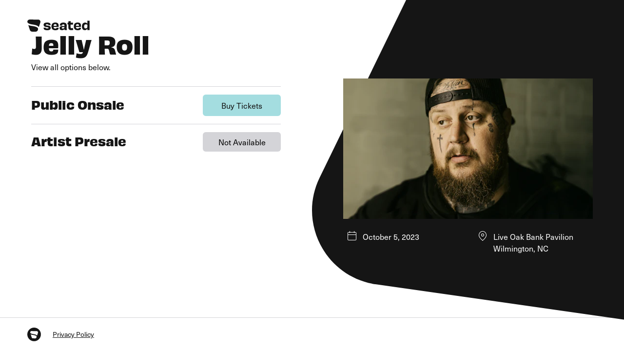

--- FILE ---
content_type: text/html; charset=utf-8
request_url: https://go.seated.com/tour-events/08722370-c0f7-4098-b893-bd3e48d35021
body_size: 7990
content:
<!DOCTYPE html><html lang="en-us"><head>
    <meta charset="utf-8">
    <meta http-equiv="X-UA-Compatible" content="IE=edge">
    <meta name="description" content="">
    <meta name="viewport" content="width=device-width, initial-scale=1, maximum-scale=1, user-scalable=no">

    <link rel="apple-touch-icon" sizes="180x180" href="/apple-touch-icon-fd32abb623ab2efde0a8f17e4b17f0e8.png">
    <link rel="icon" type="image/png" sizes="32x32" href="/favicon-32x32-3ee94d2b679749de0db50652bcf51343.png">
    <link rel="icon" type="image/png" sizes="16x16" href="/favicon-16x16-42efeba085570a44190a663f49720067.png">
    <link rel="manifest" href="/site.webmanifest">
    <link rel="mask-icon" href="/safari-pinned-tab.svg" color="#151515">
    <meta name="msapplication-TileColor" content="#151515">
    <meta name="theme-color" content="#ffffff">

    
<meta name="fulton/config/environment" content="%7B%22modulePrefix%22%3A%22fulton%22%2C%22environment%22%3A%22production%22%2C%22rootURL%22%3A%22%2F%22%2C%22locationType%22%3A%22auto%22%2C%22EmberENV%22%3A%7B%22FEATURES%22%3A%7B%7D%2C%22EXTEND_PROTOTYPES%22%3A%7B%22Date%22%3Afalse%7D%2C%22_APPLICATION_TEMPLATE_WRAPPER%22%3Afalse%2C%22_DEFAULT_ASYNC_OBSERVERS%22%3Atrue%2C%22_JQUERY_INTEGRATION%22%3Afalse%2C%22_TEMPLATE_ONLY_GLIMMER_COMPONENTS%22%3Atrue%7D%2C%22stripe%22%3A%7B%22publishableKey%22%3A%22pk_live_aJwzCkNePCScIOwoT17KwFMj%22%7D%2C%22fastboot%22%3A%7B%22hostWhitelist%22%3A%5B%7B%7D%2C%7B%7D%2C%22go.seated.com%22%5D%7D%2C%22sentry%22%3A%7B%22environment%22%3A%22production%22%2C%22dsn%22%3A%22https%3A%2F%2F671bf7befd9a45809114112e0fcf991d%40sentry.io%2F1876570%22%7D%2C%22velocity%22%3A%7B%22mock%22%3Afalse%7D%2C%22animationDuration%22%3A300%2C%22shippingRateDelay%22%3A2000%2C%22metricsAdapters%22%3A%5B%7B%22name%22%3A%22FacebookFulton%22%2C%22environments%22%3A%5B%22production%22%5D%2C%22config%22%3A%7B%22id%22%3A%22225275438814104%22%7D%7D%5D%2C%22emberKeyboard%22%3A%7B%22disableInputsInitializer%22%3Atrue%2C%22propagation%22%3Atrue%7D%2C%22posthog%22%3A%7B%22apiKey%22%3A%22phc_aPBStHKKpJcwO00VL46RvEkZKimLzmfWgdSsgK5G1oe%22%7D%2C%22APP%22%3A%7B%22name%22%3A%22fulton%22%2C%22version%22%3A%220.0.0%2Bfb549a18%22%7D%2C%22mapbox-gl%22%3A%7B%22accessToken%22%3A%22pk.eyJ1Ijoiam9obi1zZWF0ZWQiLCJhIjoiY2sxaHowZHhpMWtyejNubXZ2eHprZDU3OCJ9._Q0_Yh1YRFXlpi5bfRvXHg%22%7D%2C%22mapboxApiUrl%22%3A%22https%3A%2F%2Fapi.mapbox.com%2Fgeocoding%2Fv5%22%2C%22mapboxToken%22%3A%22pk.eyJ1Ijoiam9obi1zZWF0ZWQiLCJhIjoiY2sxaHowZHhpMWtyejNubXZ2eHprZDU3OCJ9._Q0_Yh1YRFXlpi5bfRvXHg%22%2C%22imageHost%22%3A%22https%3A%2F%2Fseated.imgix.net%22%2C%22isUnderLoadTest%22%3Afalse%2C%22appleMusicKitScriptSource%22%3A%22%2Fvendor%2Fmusickit.js%22%2C%22apiHost%22%3A%22https%3A%2F%2Fapi.seated.com%22%2C%22worthHost%22%3A%22https%3A%2F%2Fapp.seated.com%22%2C%22turnstile%22%3A%7B%22scriptSource%22%3A%22https%3A%2F%2Fchallenges.cloudflare.com%2Fturnstile%2Fv0%2Fapi.js%22%2C%22siteKey%22%3A%220x4AAAAAABfzvZ90HatPQ_OU%22%7D%2C%22prelude%22%3A%7B%22key%22%3A%22sdk_KQRBhbLd1nepP8lLs6THjz98FdCOprTvLAvR%22%2C%22service%22%3A%22prelude%22%7D%2C%22ember-cli-mirage%22%3A%7B%22usingProxy%22%3Afalse%2C%22useDefaultPassthroughs%22%3Atrue%7D%2C%22exportApplicationGlobal%22%3Afalse%2C%22ember-load%22%3A%7B%22loadingIndicatorClass%22%3A%22ember-load-indicator%22%7D%2C%22animationTiming%22%3A%7B%22modal%22%3A500%7D%2C%22seatedSupportedBrowsersRegex%22%3A%22((CPU%5B%20%2B%5DOS%7CiPhone%5B%20%2B%5DOS%7CCPU%5B%20%2B%5DiPhone%7CCPU%20IPhone%20OS)%5B%20%2B%5D%2B(15%5B_.%5D6%7C15%5B_.%5D(%5B7-9%5D%7C%5C%5Cd%7B2%2C%7D)%7C15%5B_.%5D8%7C15%5B_.%5D(9%7C%5C%5Cd%7B2%2C%7D)%7C(1%5B6-9%5D%7C%5B2-9%5D%5C%5Cd%7C%5C%5Cd%7B3%2C%7D)%5B_.%5D%5C%5Cd%2B%7C16%5B_.%5D6%7C16%5B_.%5D(%5B7-9%5D%7C%5C%5Cd%7B2%2C%7D)%7C(1%5B7-9%5D%7C%5B2-9%5D%5C%5Cd%7C%5C%5Cd%7B3%2C%7D)%5B_.%5D%5C%5Cd%2B%7C17%5B_.%5D4%7C17%5B_.%5D(%5B5-9%5D%7C%5C%5Cd%7B2%2C%7D)%7C(1%5B8-9%5D%7C%5B2-9%5D%5C%5Cd%7C%5C%5Cd%7B3%2C%7D)%5B_.%5D%5C%5Cd%2B)(%3F%3A%5B_.%5D%5C%5Cd%2B)%3F)%7C(Opera%20Mini(%3F%3A%5C%5C%2Fatt)%3F%5C%5C%2F%3F(%5C%5Cd%2B)%3F(%3F%3A%5C%5C.%5C%5Cd%2B)%3F(%3F%3A%5C%5C.%5C%5Cd%2B)%3F)%7C(Opera%5C%5C%2F.%2BOpera%20Mobi.%2BVersion%5C%5C%2F(80%5C%5C.0%7C80%5C%5C.(%5B1-9%5D%7C%5C%5Cd%7B2%2C%7D)%7C(8%5B1-9%5D%7C9%5C%5Cd%7C%5C%5Cd%7B3%2C%7D)%5C%5C.%5C%5Cd%2B))%7C(Opera%5C%5C%2F(80%5C%5C.0%7C80%5C%5C.(%5B1-9%5D%7C%5C%5Cd%7B2%2C%7D)%7C(8%5B1-9%5D%7C9%5C%5Cd%7C%5C%5Cd%7B3%2C%7D)%5C%5C.%5C%5Cd%2B).%2BOpera%20Mobi)%7C(Opera%20Mobi.%2BOpera(%3F%3A%5C%5C%2F%7C%5C%5Cs%2B)(80%5C%5C.0%7C80%5C%5C.(%5B1-9%5D%7C%5C%5Cd%7B2%2C%7D)%7C(8%5B1-9%5D%7C9%5C%5Cd%7C%5C%5Cd%7B3%2C%7D)%5C%5C.%5C%5Cd%2B))%7C((%3F%3AChrome).*OPR%5C%5C%2F(109%5C%5C.0%7C109%5C%5C.(%5B1-9%5D%7C%5C%5Cd%7B2%2C%7D)%7C(11%5C%5Cd%7C%5B2-9%5D%5C%5Cd%5C%5Cd%7C%5C%5Cd%7B4%2C%7D)%5C%5C.%5C%5Cd%2B)%5C%5C.%5C%5Cd%2B)%7C(SamsungBrowser%5C%5C%2F(24%5C%5C.0%7C24%5C%5C.(%5B1-9%5D%7C%5C%5Cd%7B2%2C%7D)%7C(2%5B5-9%5D%7C%5B3-9%5D%5C%5Cd%7C%5C%5Cd%7B3%2C%7D)%5C%5C.%5C%5Cd%2B))%7C(Edge%5C%5C%2F(124(%3F%3A%5C%5C.0)%3F%7C124(%3F%3A%5C%5C.(%5B1-9%5D%7C%5C%5Cd%7B2%2C%7D))%3F%7C(12%5B5-9%5D%7C1%5B3-9%5D%5C%5Cd%7C%5B2-9%5D%5C%5Cd%5C%5Cd%7C%5C%5Cd%7B4%2C%7D)(%3F%3A%5C%5C.%5C%5Cd%2B)%3F))%7C((Chromium%7CChrome)%5C%5C%2F(109%5C%5C.0%7C109%5C%5C.(%5B1-9%5D%7C%5C%5Cd%7B2%2C%7D)%7C(11%5C%5Cd%7C%5B2-9%5D%5C%5Cd%5C%5Cd%7C%5C%5Cd%7B4%2C%7D)%5C%5C.%5C%5Cd%2B%7C123%5C%5C.0%7C123%5C%5C.(%5B1-9%5D%7C%5C%5Cd%7B2%2C%7D)%7C(12%5B4-9%5D%7C1%5B3-9%5D%5C%5Cd%7C%5B2-9%5D%5C%5Cd%5C%5Cd%7C%5C%5Cd%7B4%2C%7D)%5C%5C.%5C%5Cd%2B)(%3F%3A%5C%5C.%5C%5Cd%2B)%3F)%7C(Version%5C%5C%2F(17%5C%5C.4%7C17%5C%5C.(%5B5-9%5D%7C%5C%5Cd%7B2%2C%7D)%7C(1%5B8-9%5D%7C%5B2-9%5D%5C%5Cd%7C%5C%5Cd%7B3%2C%7D)%5C%5C.%5C%5Cd%2B)(%3F%3A%5C%5C.%5C%5Cd%2B)%3F%20Safari%5C%5C%2F)%7C(Firefox%5C%5C%2F(115%5C%5C.0%7C115%5C%5C.(%5B1-9%5D%7C%5C%5Cd%7B2%2C%7D)%7C(11%5B6-9%5D%7C1%5B2-9%5D%5C%5Cd%7C%5B2-9%5D%5C%5Cd%5C%5Cd%7C%5C%5Cd%7B4%2C%7D)%5C%5C.%5C%5Cd%2B%7C125%5C%5C.0%7C125%5C%5C.(%5B1-9%5D%7C%5C%5Cd%7B2%2C%7D)%7C(12%5B6-9%5D%7C1%5B3-9%5D%5C%5Cd%7C%5B2-9%5D%5C%5Cd%5C%5Cd%7C%5C%5Cd%7B4%2C%7D)%5C%5C.%5C%5Cd%2B)%5C%5C.%5C%5Cd%2B)%7C(Firefox%5C%5C%2F(115%5C%5C.0%7C115%5C%5C.(%5B1-9%5D%7C%5C%5Cd%7B2%2C%7D)%7C(11%5B6-9%5D%7C1%5B2-9%5D%5C%5Cd%7C%5B2-9%5D%5C%5Cd%5C%5Cd%7C%5C%5Cd%7B4%2C%7D)%5C%5C.%5C%5Cd%2B%7C125%5C%5C.0%7C125%5C%5C.(%5B1-9%5D%7C%5C%5Cd%7B2%2C%7D)%7C(12%5B6-9%5D%7C1%5B3-9%5D%5C%5Cd%7C%5B2-9%5D%5C%5Cd%5C%5Cd%7C%5C%5Cd%7B4%2C%7D)%5C%5C.%5C%5Cd%2B)(pre%7C%5Bab%5D%5C%5Cd%2B%5Ba-z%5D*)%3F)%22%7D">
<script type="text/javascript">if (window.performance && window.performance.mark) {
  window.performance.mark('@sentry/ember:initial-load-start');
}
</script>

    <link integrity="" rel="stylesheet" href="/assets/vendor-e29503ffd5afdc5a4f44ceeccac7f50e.css">
<link rel="stylesheet" href="/assets/chunk.143.f3e16c76b4c014d7eadd.css">
    <link integrity="" rel="stylesheet" href="/assets/fulton-7ebcd297d0ef7f16708ee9d6b8e119bd.css">

    
    <meta name="ember-cli-head-start" content=""><title data-test-title="">Jelly Roll Tickets - Wilmington, NC - Live Oak Bank Pavilion  - Thu, Oct 5 2023 | Seated</title>
<meta property="og:title" content="Jelly Roll - Live Oak Bank Pavilion ">
<meta property="og:description" content="Thu, Oct 5 2023 - Live Oak Bank Pavilion ">
<meta property="og:image" content="https://seated.imgix.net/697c0226-d129-4be2-aa81-d5b2f4001a56/ebce9cd2-a811-46e4-bd6f-20235a5a264c.jpg?h=1260">
<meta property="fb:app_id" content="183952905455436">
<meta name="twitter:card" content="summary_large_image">
<meta name="twitter:description" content="Thu, Oct 5 2023 - Live Oak Bank Pavilion ">
<meta name="twitter:site" content="@seated">
<meta name="twitter:title" content="Jelly Roll - Live Oak Bank Pavilion ">
<meta name="twitter:image" content="https://seated.imgix.net/697c0226-d129-4be2-aa81-d5b2f4001a56/ebce9cd2-a811-46e4-bd6f-20235a5a264c.jpg?h=1260">
<meta name="twitter:image:alt" content="Jelly Roll - Live Oak Bank Pavilion ">
<link rel="canonical" href="https://go.seated.com/tour-events/08722370-c0f7-4098-b893-bd3e48d35021"><meta name="ember-cli-head-end" content="">
</head>
  <body class="bg-background text-on-background font-unica cache-bust-class ember-application">
    

    <script type="text/javascript" crossorigin="anonymous" src="https://e.seated.com/array/phc_aPBStHKKpJcwO00VL46RvEkZKimLzmfWgdSsgK5G1oe/config.js"></script><script src="/assets/vendor-be48a1fa42fedf490209906fce16c84d.js"></script>
<script src="/assets/chunk.834.447df48697df61bab256.js"></script>
<script src="/assets/chunk.143.f3e16c76b4c014d7eadd.js"></script>
    <script src="/assets/fulton-fb89fc36c90f7fed60aa7d8607293411.js"></script>

    <script type="text/javascript">if (window.performance && window.performance.mark) {
  window.performance.mark('@sentry/ember:initial-load-end');
}
</script>
<div id="ember-basic-dropdown-wormhole"></div>
  

<div class="ember-view relative">
  <!---->
  <!---->
  <svg class="w-0 h-0">
  <clipPath id="shape-left-side" clipPathUnits="objectBoundingBox">
    <path d="M0.868897086,0.881981247 L0.981306913,0.651138899 C1.01164274,0.588840894 0.998321773,0.514086904 0.948334481,0.466102463 L0.536163679,0.0704503565 C0.458046463,-0.00453668952 0.329520765,0.0183652173 0.282113103,0.115720243 L0.0162379875,0.661717783 C-0.0311696152,0.759072838 0.0300558548,0.874375761 0.137259753,0.889632016 L0.702896428,0.970127732 C0.771496201,0.979890125 0.838561197,0.944279224 0.868897086,0.881981247 Z"></path>
  </clipPath>
  <clipPath id="shape-right" clipPathUnits="objectBoundingBox">
    <path d="M0.319416045,0.976467412 L0.0990493493,0.849053979 C0.039578844,0.814668314 0.00908492617,0.745842214 0.0235681337,0.678691006 L0.142991899,0.12499836 C0.165625536,0.0200585713 0.283958742,-0.0323709543 0.376895885,0.0213641094 L0.89811507,0.322728096 C0.991052196,0.376463188 1.00465263,0.505174498 0.924998409,0.577146134 L0.504721009,0.956887566 C0.453750224,1.00294215 0.378886566,1.01085305 0.319416045,0.976467412 Z"></path>
  </clipPath>
  <clipPath id="shape-left" clipPathUnits="objectBoundingBox">
    <path d="M0.657738 0.976467L0.878104 0.849054C0.937575 0.814668 0.968069 0.745842 0.953586 0.678691L0.834162 0.124998C0.811528 0.0200586 0.693195 -0.032371 0.600258 0.0213641L0.0790387 0.322728C-0.0138984 0.376463 -0.0274988 0.505174 0.0521554 0.577146L0.472433 0.956888C0.523404 1.00294 0.598267 1.01085 0.657738 0.976467Z"></path>
  </clipPath>
  <clipPath id="shape-event-info" clipPathUnits="objectBoundingBox">
    <path d="M0.398,-0.819 l0.277,0.015 c0.075,0.004,0.138,0.058,0.158,0.134 l0.158,0.624 c0.03,0.118,-0.059,0.233,-0.176,0.226 l-0.655,-0.036 C0.043,0.137,-0.034,0.014,0.008,-0.101 l0.22,-0.603 c0.027,-0.073,0.095,-0.12,0.17,-0.116"></path>
  </clipPath>
  <clipPath id="clip-shape-header-tall" clipPathUnits="objectBoundingBox">
    <path d="M-1.51992e-05 0V0.750834L0.769838 0.99485C0.858133 1.02284 0.944129 0.935178 0.999985 0.770587V0H-1.51992e-05Z">
    </path>
  </clipPath>
</svg>

  <div class="flex flex-col min-h-screen justify-between">
  <div class="contain-layout">
  <div class="hidden lg:block pt-10 pl-14">
    <svg viewBox="0 0 1250 247" xmlns="http://www.w3.org/2000/svg" class="fill-current w-32 text-on-background"><path d="M218.157 1.678L45.988.956C20.864.85 1.635 20.81.57 44.1c0 23.59 24.862 47.308 108.631 57.926l.101.014c64 8.88 102.504 24.389 121.552 51.096l30.126-92.142c9.54-29.179-12.125-59.187-42.823-59.316zm-4.067 202.736c8.928-35.916-20.449-60.08-119.166-73.305-31.59-3.756-56.629-10.151-75.789-19.365l32.576 102.54c5.947 18.723 23.295 31.47 42.939 31.552l72.791.305c11.568 0 37.437-4.671 46.649-41.727zm989.7-98.474c-8.36-4.921-19.19-7.628-32.23-7.628-22.14 0-33.46 10.827-33.46 41.828 0 30.262 11.57 41.087 30.76 41.087 19.93 0 34.93-11.071 34.93-34.445V105.94zm45.27 108.257h-46v-16.976c0-3.938.24-7.873.49-12.056l-1.72-.247c-7.14 16.73-22.89 31.248-48.23 31.248-34.44 0-58.8-22.636-58.8-75.78 0-53.145 27.8-77.994 62.98-77.994 22.39 0 36.66 7.626 45.03 21.897l.74-.246c-.49-8.859-.49-15.746-.49-25.097 0-13.285.24-23.865-.5-35.429h46.5c-.49 27.31-.49 54.128-.49 102.352 0 37.398-.24 63.231.49 88.328zm-274.8-86.113c20.18.737 42.07.492 60.28.245.25-1.968.25-4.183.25-6.889 0-19.437-7.88-27.31-28.05-27.31-19.93 0-30.02 6.889-32.48 33.954zm101.37 38.381c.74 32.478-12.79 50.684-68.15 50.684-47.49 0-76.03-25.095-76.03-77.502 0-54.128 29.77-77.994 77.01-77.994 50.19 0 67.17 24.85 67.17 62.74 0 12.056-.49 20.666-.98 27.556-13.29-.492-35.68-.492-56.84-.492-16.48 0-32.72.247-43.79.247 1.96 24.849 12.3 32.722 34.19 32.722 20.67 0 26.58-6.397 27.07-17.961 5.66.493 12.3.739 20.42.739 8.37 0 14.76-.246 19.93-.739zm-187.75 9.35c-15.01 0-20.18-4.674-20.18-17.961 0-19.929 0-37.89.25-54.867 18.7.246 36.66.738 47.98.985-.25-11.81.24-27.557.73-39.121-14.02.247-31 .493-47.97.493.24-11.318.49-21.898.73-32.231-7.13.491-15 .491-22.38.491-7.63 0-16-.246-22.89-.491 0 9.103 0 20.175-.24 31.985l-17.47-.247c.25 10.088.25 27.064.25 37.399h16.97c0 22.636-.24 44.779-.24 60.771 0 30.509 13.77 52.653 58.31 52.653 16.24 0 25.09-2.215 38.63-5.167-1.73-11.072-4.43-26.573-5.66-39.613-6.89 2.953-16.24 4.921-26.82 4.921zm-143.19-21.651c-8.62-1.231-17.72-1.477-27.32-1.477-18.2 0-26.08 5.167-26.08 16.485 0 10.334 5.66 15.254 21.9 15.254 18.95 0 31.25-11.564 31.5-30.262zm44.77 15.746c0 16.977 1.23 37.398 3.7 44.041h-37.89c-8.12 0-9.85-.984-9.85-10.333 0-4.183.25-9.35.5-14.27l-1.23-.248c-6.4 18.454-23.13 27.311-48.47 27.311-31.743 0-48.965-10.825-48.965-40.842 0-30.755 21.159-43.795 64.215-43.795 12.55 0 24.85.492 33.46 1.722.25-4.183.25-8.365.25-12.302 0-14.024-6.64-21.897-24.36-21.897-18.7 0-26.57 7.135-25.83 24.111-5.42-.245-12.55-.245-19.441-.245-8.859 0-17.715 0-23.867.983-2.213-35.428 17.961-62.002 68.398-62.002 50.93 0 70.12 22.883 70.12 57.82 0 18.699-.74 32.231-.74 49.946zm-262.964-41.826c20.176.737 42.073.492 60.28.245.246-1.968.246-4.183.246-6.889 0-19.437-7.874-27.31-28.048-27.31-19.93 0-30.017 6.889-32.478 33.954zm101.369 38.381c.737 32.478-12.795 50.684-68.152 50.684-47.486 0-76.027-25.095-76.027-77.502 0-54.128 29.771-77.994 77.01-77.994 50.192 0 67.169 24.85 67.169 62.74 0 12.056-.493 20.666-.984 27.556-13.287-.492-35.676-.492-56.835-.492-16.485 0-32.724.247-43.795.247 1.969 24.849 12.302 32.722 34.199 32.722 20.667 0 26.572-6.397 27.064-17.961 5.66.493 12.303.739 20.421.739 8.366 0 14.763-.246 19.93-.739zm-159.677 4.182c0 28.296-18.946 46.502-69.875 46.502-55.114 0-71.597-17.961-71.597-46.255 0-1.968.246-4.429.246-6.642 5.167.491 13.039.983 21.897.983 7.135 0 14.516-.246 19.683-.738v2.461c0 9.595 6.89 14.762 30.263 14.762 20.174 0 26.326-3.937 26.326-11.81 0-7.381-6.152-12.302-37.152-15.009-48.223-5.167-60.772-22.635-60.772-47.731 0-30.263 21.652-45.271 70.367-45.271 48.716 0 68.399 15.255 68.399 44.779 0 2.214-.244 4.428-.492 7.135-5.166-.492-13.778-.738-21.897-.738-7.381 0-14.762.246-19.191.492v-2.461c0-9.348-6.151-14.023-27.557-14.023-20.42 0-26.326 3.936-26.326 10.825 0 6.398 4.428 11.811 38.383 15.5 45.271 5.168 59.295 19.438 59.295 47.239z"></path></svg>
  </div>
  <div class="flex flex-col lg:flex-row md:px-0 lg:px-14">
    <div>
        <div class="flex items-center justify-center lg:hidden bg-shape overflow-hidden clip-shape-header-tall">
  
            <img srcset="https://seated.imgix.net/697c0226-d129-4be2-aa81-d5b2f4001a56/ebce9cd2-a811-46e4-bd6f-20235a5a264c.jpg?q=75&amp;w=512&amp;h=288&amp;fit=crop&amp;crop=faces%2Ctop&amp;ar=16%3A9&amp;auto=format&amp;dpr=1 1x,
            https://seated.imgix.net/697c0226-d129-4be2-aa81-d5b2f4001a56/ebce9cd2-a811-46e4-bd6f-20235a5a264c.jpg?q=75&amp;w=512&amp;h=288&amp;fit=crop&amp;crop=faces%2Ctop&amp;ar=16%3A9&amp;auto=format&amp;dpr=2 2x,
            https://seated.imgix.net/697c0226-d129-4be2-aa81-d5b2f4001a56/ebce9cd2-a811-46e4-bd6f-20235a5a264c.jpg?q=75&amp;w=512&amp;h=288&amp;fit=crop&amp;crop=faces%2Ctop&amp;ar=16%3A9&amp;auto=format&amp;dpr=3 3x" src="https://seated.imgix.net/697c0226-d129-4be2-aa81-d5b2f4001a56/ebce9cd2-a811-46e4-bd6f-20235a5a264c.jpg?q=75&amp;w=512&amp;h=288&amp;fit=crop&amp;crop=faces%2Ctop&amp;ar=16%3A9&amp;auto=format" class="w-full object-fill" alt="Jelly Roll">

        
</div>
    </div>
    <div class="lg:w-1/2">
      <svg viewBox="0 0 189 189" xmlns="http://www.w3.org/2000/svg" class="h-8 ml-4 lg:hidden fill-current"><path d="M.047 94.21C.047 42.237 42.181.103 94.155.103c51.975 0 94.108 42.134 94.108 94.107 0 51.975-42.133 94.108-94.108 94.108S.047 146.184.047 94.21zm39.725-28.33c0 9.656 10.09 19.363 43.946 23.817l1.075.138 1.577.224c25.558 3.706 41.02 10.08 48.754 20.902l12.47-38.096c3.952-12.064-5.02-24.471-17.73-24.524l-71.287-.299C48.175 48 40.213 56.251 39.772 65.88zm7.687 27.967l13.488 42.395a18.734 18.734 0 0017.405 13.04l.374.005 30.138.126.452-.006c4.98-.123 15.166-2.39 18.866-17.246 3.696-14.849-8.469-24.84-49.342-30.307-12.783-1.518-22.975-4.078-30.837-7.749l-.544-.258z"></path></svg>
      <div class="w-full lg:pr-16 mt-6 md:mt-3 lg:mt-0 flex flex-col items-end">
        <div class="px-4 lg:px-0 w-full lg:max-w-lg pb-8">
  
          
    <div class="font-obviously font-bold text-4xl md:text-5xl leading-none" data-test-artist-name="">
  Jelly Roll
</div>
<div class="mt-4">
  <div class="leading-none" data-test-description="">
  
    View all options below.
  
</div>
  <div class="mt-6 mb-2 lg:hidden">
    <hr class="border-on-background-control">
    <div class="flex flex-col md:flex-row md:items-start py-4 lg:py-0 md:mt-3">
  <div class="flex md:mr-4 md:w-1/2 pb-4 md:pb-0">
    <svg width="20" height="20" viewBox="0 0 20 20" class="fill-current w-5 h-5 mt-px mr-3"><path d="M19 17a2 2 0 01-2 2H3a2 2 0 01-2-2V4a2 2 0 012-2h2V.5a.5.5 0 011 0V2h8V.5a.5.5 0 011 0V2h2a2 2 0 012 2v13zM2 8v9a1 1 0 00.883.993L3 18h14a1 1 0 00.993-.883L18 17V8H2zm0-1h16V4a1 1 0 00-.883-.993L17 3h-2v.5a.5.5 0 01-1 0V3H6v.5a.5.5 0 01-1 0V3H3a1 1 0 00-.993.883L2 4v3z"></path></svg>
    <div>
      <div class="whitespace-nowrap" data-test-info-date="">
        <div>
    October 5, 2023
  </div>
      </div>
<!---->    </div>
  </div>
  <div class="flex truncate">
    <div class="w-5 h-5 shrink-0 mr-3">
      <svg width="24" height="24" viewBox="0 0 24 24" class="fill-current w-5 h-5 mt-px"><path d="M12 0c5.302 0 9.6 4.605 9.6 10.286 0 3.787-3.2 8.358-9.6 13.714-6.4-5.356-9.6-9.927-9.6-13.714C2.4 4.606 6.698 0 12 0zm0 1.2c-4.62 0-8.4 4.05-8.4 9.086 0 3.097 2.606 7.039 7.908 11.71l.492.428.068-.057c5.451-4.716 8.196-8.704 8.327-11.847l.005-.234C20.4 5.25 16.62 1.2 12 1.2zM12 6a3.6 3.6 0 110 7.2A3.6 3.6 0 0112 6zm0 1.2a2.4 2.4 0 10.001 4.801A2.4 2.4 0 0012 7.2z"></path></svg>
    </div>
    <div class="truncate">
      <div class="truncate">
        <span data-test-info-venue-name="">Live Oak Bank Pavilion </span>
      </div>
      <div class="truncate" data-test-info-venue-location="">
        Wilmington, NC
      </div>
    </div>
  </div>
</div>
    <hr class="border-on-background-control">
  </div>
  <hr class="hidden lg:block border-on-background-control mt-8">
    <div data-test-next-on-sale-dates="">
<!----><!---->
          <div class="py-4 md:flex justify-between items-center" data-test-on-sale-date="66ad93fc-8627-4888-bb03-7dec0e40d134">
  <div>
    <div class="font-obviously font-bold leading-none text-xl md:text-2xl pb-1" data-test-on-sale-date-name="">
  
        Public Onsale
    
</div>
<!----><!---->  </div>
  <div class="w-full md:w-40 md:ml-2 mt-3 md:mt-0 shrink-0 flex flex-col space-y-2">
<!---->      <a href="https://ticketmaster.evyy.net/c/1387536/264167/4272?u=https%3A%2F%2Fwww.ticketmaster.com%2Fevent%2F2D005E50917B2599&amp;SHAREDID=qhqgwhnk" class="inline-block text-center rounded-md py-2 border-2 outline-none bg-background text-on-background 
          w-full md:px-1
          !bg-accent !text-on-accent border-accent
        " data-test-on-sale-date-link="">
  
            Buy Tickets
      
</a>
      </div>
</div>
        <hr class="border-on-background-control">
    </div>
  <div data-test-remaining-on-sale-dates="">
<!---->      <div class="py-4 md:flex justify-between items-center" data-test-on-sale-date="9b98529d-aa61-41b0-883d-b50231adf254">
  <div>
    <div class="font-obviously font-bold leading-none text-xl md:text-2xl pb-1" data-test-on-sale-date-name="">
  
        Artist Presale
    
</div>
<!----><!---->  </div>
  <div class="w-full md:w-40 md:ml-2 mt-3 md:mt-0 shrink-0 flex flex-col space-y-2">
<!---->        <div class="w-full md:px-1 py-2 bg-on-background-control text-black text-center rounded-md px-1" data-test-on-sale-date-not-available="">
          Not Available
        </div>
  </div>
</div>
<!---->  </div>
</div>
<script type="application/ld+json">
  {"@context":"http://schema.org","@type":"MusicEvent","location":{"@type":"Place","address":{"@type":"PostalAddress","addressLocality":"Wilmington, NC"},"name":"Live Oak Bank Pavilion "},"name":"Jelly Roll @ Live Oak Bank Pavilion ","description":"Jelly Roll is playing at Live Oak Bank Pavilion  on October 5, 2023","startDate":"2023-10-05","performer":{"@type":"PerformingGroup","name":"Jelly Roll"},"image":["https://seated.imgix.net/697c0226-d129-4be2-aa81-d5b2f4001a56/ebce9cd2-a811-46e4-bd6f-20235a5a264c.jpg"],"offers":[{"@type":"Offer","name":"Public Onsale","url":"https://ticketmaster.evyy.net/c/1387536/264167/4272?u=https%3A%2F%2Fwww.ticketmaster.com%2Fevent%2F2D005E50917B2599&SHAREDID=qhqgwhnk","validFrom":"2023-02-24T10:00","availability":"http://schema.org/InStock"},{"@type":"Offer","name":"Artist Presale","url":"https://ticketmaster.evyy.net/c/1387536/264167/4272?u=https%3A%2F%2Fwww.ticketmaster.com%2Fevent%2F2D005E50917B2599&SHAREDID=pK1Z16wk","validFrom":"2023-02-22T10:00","availability":"http://schema.org/SoldOut"}]}
</script>
  
        
</div>
      </div>
    </div>
    <div class="hidden lg:block lg:w-1/2 relative" data-test-lg-screen="">
      <div class="relative max-w-lg mt-24 ml-16 z-20">
          <img srcset="https://seated.imgix.net/697c0226-d129-4be2-aa81-d5b2f4001a56/ebce9cd2-a811-46e4-bd6f-20235a5a264c.jpg?q=75&amp;w=512&amp;h=288&amp;fit=crop&amp;crop=faces%2Ctop&amp;ar=16%3A9&amp;auto=format&amp;dpr=1 1x,
            https://seated.imgix.net/697c0226-d129-4be2-aa81-d5b2f4001a56/ebce9cd2-a811-46e4-bd6f-20235a5a264c.jpg?q=75&amp;w=512&amp;h=288&amp;fit=crop&amp;crop=faces%2Ctop&amp;ar=16%3A9&amp;auto=format&amp;dpr=2 2x,
            https://seated.imgix.net/697c0226-d129-4be2-aa81-d5b2f4001a56/ebce9cd2-a811-46e4-bd6f-20235a5a264c.jpg?q=75&amp;w=512&amp;h=288&amp;fit=crop&amp;crop=faces%2Ctop&amp;ar=16%3A9&amp;auto=format&amp;dpr=3 3x" src="https://seated.imgix.net/697c0226-d129-4be2-aa81-d5b2f4001a56/ebce9cd2-a811-46e4-bd6f-20235a5a264c.jpg?q=75&amp;w=512&amp;h=288&amp;fit=crop&amp;crop=faces%2Ctop&amp;ar=16%3A9&amp;auto=format" class="w-full h-full object-cover" alt="Jelly Roll">

        <div class="flex flex-col md:flex-row md:items-start ml-2 text-on-shape md:mt-6">
  <div class="flex md:mr-4 md:w-1/2 pb-4 md:pb-0">
    <svg width="20" height="20" viewBox="0 0 20 20" class="fill-current w-5 h-5 mt-px mr-3"><path d="M19 17a2 2 0 01-2 2H3a2 2 0 01-2-2V4a2 2 0 012-2h2V.5a.5.5 0 011 0V2h8V.5a.5.5 0 011 0V2h2a2 2 0 012 2v13zM2 8v9a1 1 0 00.883.993L3 18h14a1 1 0 00.993-.883L18 17V8H2zm0-1h16V4a1 1 0 00-.883-.993L17 3h-2v.5a.5.5 0 01-1 0V3H6v.5a.5.5 0 01-1 0V3H3a1 1 0 00-.993.883L2 4v3z"></path></svg>
    <div>
      <div class="whitespace-nowrap" data-test-info-date="">
        <div>
    October 5, 2023
  </div>
      </div>
<!---->    </div>
  </div>
  <div class="flex truncate">
    <div class="w-5 h-5 shrink-0 mr-3">
      <svg width="24" height="24" viewBox="0 0 24 24" class="fill-current w-5 h-5 mt-px"><path d="M12 0c5.302 0 9.6 4.605 9.6 10.286 0 3.787-3.2 8.358-9.6 13.714-6.4-5.356-9.6-9.927-9.6-13.714C2.4 4.606 6.698 0 12 0zm0 1.2c-4.62 0-8.4 4.05-8.4 9.086 0 3.097 2.606 7.039 7.908 11.71l.492.428.068-.057c5.451-4.716 8.196-8.704 8.327-11.847l.005-.234C20.4 5.25 16.62 1.2 12 1.2zM12 6a3.6 3.6 0 110 7.2A3.6 3.6 0 0112 6zm0 1.2a2.4 2.4 0 10.001 4.801A2.4 2.4 0 0012 7.2z"></path></svg>
    </div>
    <div class="truncate">
      <div class="truncate">
        <span data-test-info-venue-name="">Live Oak Bank Pavilion </span>
      </div>
      <div class="truncate" data-test-info-venue-location="">
        Wilmington, NC
      </div>
    </div>
  </div>
</div>
      </div>
      <div class="absolute top-0 left-0 bottom-0">
        <div class="relative shape-interstitial-lg z-10">
          <div class="flex items-center justify-center w-full h-full relative shape-left-side bg-shape">
  
</div>
        </div>
      </div>
    </div>
  </div>
</div>
  <div class="px-4 lg:px-14 py-6 md:py-5 flex items-center text-on-background border-t border-on-background-control">
  <svg viewBox="0 0 1250 247" xmlns="http://www.w3.org/2000/svg" class="fill-current h-5 mr-6 lg:hidden"><path d="M218.157 1.678L45.988.956C20.864.85 1.635 20.81.57 44.1c0 23.59 24.862 47.308 108.631 57.926l.101.014c64 8.88 102.504 24.389 121.552 51.096l30.126-92.142c9.54-29.179-12.125-59.187-42.823-59.316zm-4.067 202.736c8.928-35.916-20.449-60.08-119.166-73.305-31.59-3.756-56.629-10.151-75.789-19.365l32.576 102.54c5.947 18.723 23.295 31.47 42.939 31.552l72.791.305c11.568 0 37.437-4.671 46.649-41.727zm989.7-98.474c-8.36-4.921-19.19-7.628-32.23-7.628-22.14 0-33.46 10.827-33.46 41.828 0 30.262 11.57 41.087 30.76 41.087 19.93 0 34.93-11.071 34.93-34.445V105.94zm45.27 108.257h-46v-16.976c0-3.938.24-7.873.49-12.056l-1.72-.247c-7.14 16.73-22.89 31.248-48.23 31.248-34.44 0-58.8-22.636-58.8-75.78 0-53.145 27.8-77.994 62.98-77.994 22.39 0 36.66 7.626 45.03 21.897l.74-.246c-.49-8.859-.49-15.746-.49-25.097 0-13.285.24-23.865-.5-35.429h46.5c-.49 27.31-.49 54.128-.49 102.352 0 37.398-.24 63.231.49 88.328zm-274.8-86.113c20.18.737 42.07.492 60.28.245.25-1.968.25-4.183.25-6.889 0-19.437-7.88-27.31-28.05-27.31-19.93 0-30.02 6.889-32.48 33.954zm101.37 38.381c.74 32.478-12.79 50.684-68.15 50.684-47.49 0-76.03-25.095-76.03-77.502 0-54.128 29.77-77.994 77.01-77.994 50.19 0 67.17 24.85 67.17 62.74 0 12.056-.49 20.666-.98 27.556-13.29-.492-35.68-.492-56.84-.492-16.48 0-32.72.247-43.79.247 1.96 24.849 12.3 32.722 34.19 32.722 20.67 0 26.58-6.397 27.07-17.961 5.66.493 12.3.739 20.42.739 8.37 0 14.76-.246 19.93-.739zm-187.75 9.35c-15.01 0-20.18-4.674-20.18-17.961 0-19.929 0-37.89.25-54.867 18.7.246 36.66.738 47.98.985-.25-11.81.24-27.557.73-39.121-14.02.247-31 .493-47.97.493.24-11.318.49-21.898.73-32.231-7.13.491-15 .491-22.38.491-7.63 0-16-.246-22.89-.491 0 9.103 0 20.175-.24 31.985l-17.47-.247c.25 10.088.25 27.064.25 37.399h16.97c0 22.636-.24 44.779-.24 60.771 0 30.509 13.77 52.653 58.31 52.653 16.24 0 25.09-2.215 38.63-5.167-1.73-11.072-4.43-26.573-5.66-39.613-6.89 2.953-16.24 4.921-26.82 4.921zm-143.19-21.651c-8.62-1.231-17.72-1.477-27.32-1.477-18.2 0-26.08 5.167-26.08 16.485 0 10.334 5.66 15.254 21.9 15.254 18.95 0 31.25-11.564 31.5-30.262zm44.77 15.746c0 16.977 1.23 37.398 3.7 44.041h-37.89c-8.12 0-9.85-.984-9.85-10.333 0-4.183.25-9.35.5-14.27l-1.23-.248c-6.4 18.454-23.13 27.311-48.47 27.311-31.743 0-48.965-10.825-48.965-40.842 0-30.755 21.159-43.795 64.215-43.795 12.55 0 24.85.492 33.46 1.722.25-4.183.25-8.365.25-12.302 0-14.024-6.64-21.897-24.36-21.897-18.7 0-26.57 7.135-25.83 24.111-5.42-.245-12.55-.245-19.441-.245-8.859 0-17.715 0-23.867.983-2.213-35.428 17.961-62.002 68.398-62.002 50.93 0 70.12 22.883 70.12 57.82 0 18.699-.74 32.231-.74 49.946zm-262.964-41.826c20.176.737 42.073.492 60.28.245.246-1.968.246-4.183.246-6.889 0-19.437-7.874-27.31-28.048-27.31-19.93 0-30.017 6.889-32.478 33.954zm101.369 38.381c.737 32.478-12.795 50.684-68.152 50.684-47.486 0-76.027-25.095-76.027-77.502 0-54.128 29.771-77.994 77.01-77.994 50.192 0 67.169 24.85 67.169 62.74 0 12.056-.493 20.666-.984 27.556-13.287-.492-35.676-.492-56.835-.492-16.485 0-32.724.247-43.795.247 1.969 24.849 12.302 32.722 34.199 32.722 20.667 0 26.572-6.397 27.064-17.961 5.66.493 12.303.739 20.421.739 8.366 0 14.763-.246 19.93-.739zm-159.677 4.182c0 28.296-18.946 46.502-69.875 46.502-55.114 0-71.597-17.961-71.597-46.255 0-1.968.246-4.429.246-6.642 5.167.491 13.039.983 21.897.983 7.135 0 14.516-.246 19.683-.738v2.461c0 9.595 6.89 14.762 30.263 14.762 20.174 0 26.326-3.937 26.326-11.81 0-7.381-6.152-12.302-37.152-15.009-48.223-5.167-60.772-22.635-60.772-47.731 0-30.263 21.652-45.271 70.367-45.271 48.716 0 68.399 15.255 68.399 44.779 0 2.214-.244 4.428-.492 7.135-5.166-.492-13.778-.738-21.897-.738-7.381 0-14.762.246-19.191.492v-2.461c0-9.348-6.151-14.023-27.557-14.023-20.42 0-26.326 3.936-26.326 10.825 0 6.398 4.428 11.811 38.383 15.5 45.271 5.168 59.295 19.438 59.295 47.239z"></path></svg>
  <svg viewBox="0 0 189 189" xmlns="http://www.w3.org/2000/svg" class="fill-current h-7 mr-6 hidden lg:block"><path d="M.047 94.21C.047 42.237 42.181.103 94.155.103c51.975 0 94.108 42.134 94.108 94.107 0 51.975-42.133 94.108-94.108 94.108S.047 146.184.047 94.21zm39.725-28.33c0 9.656 10.09 19.363 43.946 23.817l1.075.138 1.577.224c25.558 3.706 41.02 10.08 48.754 20.902l12.47-38.096c3.952-12.064-5.02-24.471-17.73-24.524l-71.287-.299C48.175 48 40.213 56.251 39.772 65.88zm7.687 27.967l13.488 42.395a18.734 18.734 0 0017.405 13.04l.374.005 30.138.126.452-.006c4.98-.123 15.166-2.39 18.866-17.246 3.696-14.849-8.469-24.84-49.342-30.307-12.783-1.518-22.975-4.078-30.837-7.749l-.544-.258z"></path></svg>
  <a href="https://seated.zendesk.com/hc/en-us/articles/115006196728-Privacy-Policy" class="underline font-unica text-sm" target="_blank" data-test-seated-privacy-link="" rel="noopener noreferrer">
    Privacy Policy
  </a>
</div>
</div>

<!---->
  <div id="ember3" class="ember-view">
</div>
</div>

<div id="modal"></div></body></html>

--- FILE ---
content_type: text/css;charset=UTF-8
request_url: https://go.seated.com/assets/chunk.143.f3e16c76b4c014d7eadd.css
body_size: 152
content:
.eat-motion-indicator {
    width: 10px;
    height: 10px;
    background-color: red;
    display: inline-block;
}

.eat-motion-indicator.active {
    background-color: green;
}

.eat-time-control {
    display: flex;
    padding: 0.5em 1.5em;
    flex-direction: column;
}
.eat-time-control > div {
    display: flex;
    align-items: center;
}
.eat-time-control > div > label {
    min-width: 8em;
}
.eat-time-control > div > div {
    flex: 1;
    position: relative;
}
.eat-time-control--tick-marks {
    min-height: 1.5em;
    margin-bottom: 4px;
}

.eat-time-control--tick-marks > div {
    position: absolute;
    border-left: 1px solid black;
    height: 1em;
    margin-top: 1em;
}

.eat-time-control--tick-marks > div > span {
    position: relative;
    top: -4px;
    left: 4px;
    cursor: pointer;
}

.eat-time-control--slider {
    width: 100%;
    padding: 0;
    margin: 0;
}

.animated-tools {
    position: fixed;
    top: 0;
    right: 0;
    font-size: 1rem;
    width: 50vw;
    transform: translateX(100%);
    transition: transform 250ms;
    opacity: 0.9;
    z-index: 1;
}

.animated-tools.is-open {
    transform: none;
}

.animated-tools-launcher {
    cursor: pointer;
    position: absolute;
    left: -1.5rem;
    width: 1.5rem;
    bottom: 0;
    text-align: center;
    border: 1px solid black;
    border-top-left-radius: 4px;
    border-bottom-left-radius: 4px;
    border-right-width: 0;
    background-color: #ddd;
}

.animated-tools-panel {
    background-color: #ddd;
    border: 1px solid black;
}

.ember-animated-hidden {
    visibility: hidden !important;
}

.ember-animated-none {
    display: none !important;
}

.ember-animated-top-collapse {
    margin-top: 0 !important;
}

.animated-container {
    position: relative;
}

.animated-container:before, .animated-container:after {
    content: ' ';
    display: table;
}

.animated-orphans {
    position: relative;
}



--- FILE ---
content_type: text/css;charset=UTF-8
request_url: https://go.seated.com/assets/fulton-7ebcd297d0ef7f16708ee9d6b8e119bd.css
body_size: 6261
content:
.align-baseline,progress,sub,sup{vertical-align:baseline}.cursor-default,:disabled{cursor:default}.shape-event-info,.shape-left,.shape-right{transform:translateZ(0)}.blur,.filter{filter:var(--tw-blur) var(--tw-brightness) var(--tw-contrast) var(--tw-grayscale) var(--tw-hue-rotate) var(--tw-invert) var(--tw-saturate) var(--tw-sepia) var(--tw-drop-shadow)}.transition,.transition-all,.transition-colors,.transition-opacity{transition-timing-function:cubic-bezier(.4,0,.2,1);transition-duration:150ms}*,::after,::before{box-sizing:border-box;border-width:0;border-style:solid;border-color:#e5e7eb}::after,::before{--tw-content:''}:host,html{line-height:1.5;-webkit-text-size-adjust:100%;-moz-tab-size:4;-o-tab-size:4;tab-size:4;font-family:ui-sans-serif,system-ui,sans-serif,"Apple Color Emoji","Segoe UI Emoji","Segoe UI Symbol","Noto Color Emoji";font-feature-settings:normal;font-variation-settings:normal;-webkit-tap-highlight-color:transparent}body{margin:0;line-height:inherit;--color-background:255,255,255;--color-on-background:21,21,21;--color-on-background-control:212,212,216;--color-layer:21,21,21;--color-on-layer:255,255,255;--color-accent:164,221,224;--color-on-accent:21,21,21;--color-shape:21,21,21;--color-on-shape:255,255,255}hr{height:0;color:inherit;border-top-width:1px}abbr:where([title]){-webkit-text-decoration:underline dotted;text-decoration:underline dotted}h1,h2,h3,h4,h5,h6{font-size:inherit;font-weight:inherit}a{color:inherit;text-decoration:inherit}b,strong{font-weight:bolder}code,kbd,pre,samp{font-family:ui-monospace,SFMono-Regular,Menlo,Monaco,Consolas,"Liberation Mono","Courier New",monospace;font-feature-settings:normal;font-variation-settings:normal;font-size:1em}small{font-size:80%}sub,sup{font-size:75%;line-height:0;position:relative}sub{bottom:-.25em}sup{top:-.5em}table{text-indent:0;border-color:inherit;border-collapse:collapse}button,input,optgroup,select,textarea{font-family:inherit;font-feature-settings:inherit;font-variation-settings:inherit;font-size:100%;font-weight:inherit;line-height:inherit;letter-spacing:inherit;color:inherit;margin:0;padding:0}button,select{text-transform:none}button,input:where([type=button]),input:where([type=reset]),input:where([type=submit]){-webkit-appearance:button;background-color:transparent;background-image:none}:-moz-focusring{outline:auto}:-moz-ui-invalid{box-shadow:none}::-webkit-inner-spin-button,::-webkit-outer-spin-button{height:auto}[type=search]{-webkit-appearance:textfield;outline-offset:-2px}::-webkit-search-decoration{-webkit-appearance:none}::-webkit-file-upload-button{-webkit-appearance:button;font:inherit}summary{display:list-item}blockquote,dd,dl,figure,h1,h2,h3,h4,h5,h6,hr,p,pre{margin:0}fieldset{margin:0;padding:0}dialog,legend{padding:0}menu,ol,ul{list-style:none;margin:0;padding:0}textarea{resize:vertical}input::-moz-placeholder,textarea::-moz-placeholder{opacity:1;color:#9ca3af}input::placeholder,textarea::placeholder{opacity:1;color:#9ca3af}[role=button],button{cursor:pointer}audio,canvas,embed,iframe,img,object,svg,video{display:block;vertical-align:middle}img,video{max-width:100%;height:auto}[hidden]{display:none}*,::after,::backdrop,::before{--tw-border-spacing-x:0;--tw-border-spacing-y:0;--tw-translate-x:0;--tw-translate-y:0;--tw-rotate:0;--tw-skew-x:0;--tw-skew-y:0;--tw-scale-x:1;--tw-scale-y:1;--tw-scroll-snap-strictness:proximity;--tw-ring-offset-width:0px;--tw-ring-offset-color:#fff;--tw-ring-color:rgb(59 130 246 / 0.5);--tw-ring-offset-shadow:0 0 #0000;--tw-ring-shadow:0 0 #0000;--tw-shadow:0 0 #0000;--tw-shadow-colored:0 0 #0000}.shape-left{clip-path:url(#shape-left)}.shape-left-side{clip-path:url(#shape-left-side)}.shape-right{clip-path:url(#shape-right)}.clip-shape-header-tall{clip-path:url(#clip-shape-header-tall)}.shape-event-info{clip-path:url(#shape-event-info)}.shape-interstitial-lg{height:60rem;width:60rem;top:-21rem;margin-bottom:-17rem}.pointer-events-none{pointer-events:none}.pointer-events-auto{pointer-events:auto}.visible{visibility:visible}.invisible{visibility:hidden}.fixed{position:fixed}.absolute{position:absolute}.relative{position:relative}.sticky{position:sticky}.inset-0{inset:0}.inset-x-0{left:0;right:0}.-left-3{left:-.75rem}.-top-5{top:-1.25rem}.bottom-0{bottom:0}.left-0{left:0}.right-0{right:0}.right-4{right:1rem}.top-0{top:0}.top-4{top:1rem}.top-\[-12px\]{top:-12px}.z-0{z-index:0}.z-10{z-index:10}.z-20{z-index:20}.z-30{z-index:30}.z-40{z-index:40}.z-50{z-index:50}.z-\[1000\]{z-index:1000}.order-1{order:1}.order-2{order:2}.col-span-1{grid-column:span 1/span 1}.col-span-2{grid-column:span 2/span 2}.col-span-8{grid-column:span 8/span 8}.float-right{float:right}.float-none{float:none}.mx-1{margin-left:.25rem;margin-right:.25rem}.mx-10{margin-left:2.5rem;margin-right:2.5rem}.mx-2{margin-left:.5rem;margin-right:.5rem}.mx-auto{margin-left:auto;margin-right:auto}.my-2{margin-top:.5rem;margin-bottom:.5rem}.my-24{margin-top:6rem;margin-bottom:6rem}.my-3{margin-top:.75rem;margin-bottom:.75rem}.my-4{margin-top:1rem;margin-bottom:1rem}.my-8{margin-top:2rem;margin-bottom:2rem}.-ml-1{margin-left:-.25rem}.-mt-1{margin-top:-.25rem}.-mt-3{margin-top:-.75rem}.mb-1{margin-bottom:.25rem}.mb-10{margin-bottom:2.5rem}.mb-2{margin-bottom:.5rem}.mb-20{margin-bottom:5rem}.mb-3{margin-bottom:.75rem}.mb-4{margin-bottom:1rem}.mb-5{margin-bottom:1.25rem}.mb-6{margin-bottom:1.5rem}.mb-7{margin-bottom:1.75rem}.mb-8{margin-bottom:2rem}.ml-1{margin-left:.25rem}.ml-10{margin-left:2.5rem}.ml-16{margin-left:4rem}.ml-2{margin-left:.5rem}.ml-4{margin-left:1rem}.mr-1{margin-right:.25rem}.mr-2{margin-right:.5rem}.mr-3{margin-right:.75rem}.mr-4{margin-right:1rem}.mr-6{margin-right:1.5rem}.mt-0{margin-top:0}.mt-1{margin-top:.25rem}.mt-10{margin-top:2.5rem}.mt-14{margin-top:3.5rem}.mt-2{margin-top:.5rem}.mt-24{margin-top:6rem}.mt-3{margin-top:.75rem}.mt-4{margin-top:1rem}.mt-5{margin-top:1.25rem}.mt-6{margin-top:1.5rem}.mt-8{margin-top:2rem}.mt-px{margin-top:1px}.block{display:block}.inline-block{display:inline-block}.inline{display:inline}.flex{display:flex}.inline-flex{display:inline-flex}.table{display:table}.grid{display:grid}.contents{display:contents}.hidden{display:none}.aspect-\[4\/3\]{aspect-ratio:4/3}.size-16{width:4rem;height:4rem}.size-3{width:.75rem;height:.75rem}.size-6{width:1.5rem;height:1.5rem}.size-8{width:2rem;height:2rem}.h-0{height:0}.h-10{height:2.5rem}.h-12{height:3rem}.h-13{height:3.25rem}.h-16{height:4rem}.h-2{height:.5rem}.h-3{height:.75rem}.h-4{height:1rem}.h-48{height:12rem}.h-5{height:1.25rem}.h-56{height:14rem}.h-6{height:1.5rem}.h-7{height:1.75rem}.h-8{height:2rem}.h-\[18px\]{height:18px}.h-\[65px\]{height:65px}.h-full{height:100%}.max-h-0{max-height:0}.max-h-52{max-height:13rem}.max-h-full{max-height:100%}.min-h-12{min-height:3rem}.min-h-full{min-height:100%}.min-h-screen{min-height:100vh}@supports (-webkit-touch-callout:none){.min-h-screen{min-height:-webkit-fill-available}}.w-0{width:0}.w-1\/2{width:50%}.w-1\/3{width:33.333333%}.w-10{width:2.5rem}.w-12{width:3rem}.w-16{width:4rem}.w-2{width:.5rem}.w-2\/3{width:66.666667%}.w-20{width:5rem}.w-3{width:.75rem}.w-32{width:8rem}.w-4{width:1rem}.w-40{width:10rem}.w-48{width:12rem}.w-5{width:1.25rem}.w-56{width:14rem}.w-6{width:1.5rem}.w-8{width:2rem}.w-\[18px\]{width:18px}.w-auto{width:auto}.w-full{width:100%}.w-screen{width:100vw}.max-w-20{max-width:5rem}.max-w-2xl{max-width:42rem}.max-w-4xl{max-width:56rem}.max-w-lg{max-width:32rem}.max-w-md{max-width:28rem}.max-w-sm{max-width:24rem}.flex-1{flex:1 1 0%}.flex-auto{flex:1 1 auto}.flex-initial{flex:0 1 auto}.flex-none{flex:none}.flex-shrink-0,.shrink-0{flex-shrink:0}.flex-grow{flex-grow:1}.flex-grow-0{flex-grow:0}.grow{flex-grow:1}.origin-bottom{transform-origin:bottom}.transform,.translate-x-0,.translate-x-5,.translate-y-0,.translate-y-full{transform:translate(var(--tw-translate-x),var(--tw-translate-y)) rotate(var(--tw-rotate)) skewX(var(--tw-skew-x)) skewY(var(--tw-skew-y)) scaleX(var(--tw-scale-x)) scaleY(var(--tw-scale-y))}.translate-x-0{--tw-translate-x:0px}.translate-x-5{--tw-translate-x:1.25rem}.translate-y-0{--tw-translate-y:0px}.translate-y-full{--tw-translate-y:100%}.cursor-pointer{cursor:pointer}.list-inside{list-style-position:inside}.list-decimal{list-style-type:decimal}.list-disc{list-style-type:disc}.grid-flow-row{grid-auto-flow:row}.grid-cols-1{grid-template-columns:repeat(1,minmax(0,1fr))}.grid-cols-12{grid-template-columns:repeat(12,minmax(0,1fr))}.grid-cols-2{grid-template-columns:repeat(2,minmax(0,1fr))}.grid-cols-3{grid-template-columns:repeat(3,minmax(0,1fr))}.grid-cols-4{grid-template-columns:repeat(4,minmax(0,1fr))}.flex-row{flex-direction:row}.flex-col{flex-direction:column}.flex-col-reverse{flex-direction:column-reverse}.flex-wrap{flex-wrap:wrap}.items-start{align-items:flex-start}.items-end{align-items:flex-end}.items-center{align-items:center}.justify-end{justify-content:flex-end}.justify-center{justify-content:center}.justify-between{justify-content:space-between}.justify-items-center{justify-items:center}.gap-2{gap:.5rem}.gap-4{gap:1rem}.gap-8{gap:2rem}.space-x-2>:not([hidden])~:not([hidden]){--tw-space-x-reverse:0;margin-right:calc(.5rem * var(--tw-space-x-reverse));margin-left:calc(.5rem * calc(1 - var(--tw-space-x-reverse)))}.space-y-2>:not([hidden])~:not([hidden]){--tw-space-y-reverse:0;margin-top:calc(.5rem * calc(1 - var(--tw-space-y-reverse)));margin-bottom:calc(.5rem * var(--tw-space-y-reverse))}.divide-y>:not([hidden])~:not([hidden]){--tw-divide-y-reverse:0;border-top-width:calc(1px * calc(1 - var(--tw-divide-y-reverse)));border-bottom-width:calc(1px * var(--tw-divide-y-reverse))}.divide-accent>:not([hidden])~:not([hidden]){--tw-divide-opacity:1;border-color:rgb(var(--color-accent),var(--tw-divide-opacity))}.divide-on-background-control>:not([hidden])~:not([hidden]){--tw-divide-opacity:1;border-color:rgb(var(--color-on-background-control),var(--tw-divide-opacity))}.border-accent,.hover\:border-accent:hover{border-color:rgb(var(--color-accent),var(--tw-border-opacity))}.overflow-hidden{overflow:hidden}.overflow-clip{overflow:clip}.overflow-visible{overflow:visible}.overflow-y-auto{overflow-y:auto}.overflow-x-hidden{overflow-x:hidden}.overflow-x-scroll{overflow-x:scroll}.truncate{overflow:hidden;text-overflow:ellipsis;white-space:nowrap}.whitespace-normal{white-space:normal}.whitespace-nowrap{white-space:nowrap}.whitespace-pre-line{white-space:pre-line}.\!rounded{border-radius:.25rem!important}.rounded{border-radius:.25rem}.rounded-full{border-radius:9999px}.rounded-lg{border-radius:.5rem}.rounded-md{border-radius:.375rem}.rounded-none{border-radius:0}.rounded-b{border-bottom-right-radius:.25rem;border-bottom-left-radius:.25rem}.rounded-b-none{border-bottom-right-radius:0;border-bottom-left-radius:0}.rounded-l{border-top-left-radius:.25rem;border-bottom-left-radius:.25rem}.rounded-l-md{border-top-left-radius:.375rem;border-bottom-left-radius:.375rem}.rounded-l-none{border-top-left-radius:0;border-bottom-left-radius:0}.rounded-r-md{border-top-right-radius:.375rem;border-bottom-right-radius:.375rem}.rounded-r-none{border-top-right-radius:0;border-bottom-right-radius:0}.\!border{border-width:1px!important}.border{border-width:1px}.border-2{border-width:2px}.border-3{border-width:3px}.border-b{border-bottom-width:1px}.border-b-2{border-bottom-width:2px}.border-b-3{border-bottom-width:3px}.border-l{border-left-width:1px}.border-l-0{border-left-width:0}.border-r-0{border-right-width:0}.border-t{border-top-width:1px}.border-t-2{border-top-width:2px}.border-dashed{border-style:dashed}.border-dotted{border-style:dotted}.border-none{border-style:none}.border-accent{--tw-border-opacity:1}.border-gray-100{--tw-border-opacity:1;border-color:rgb(243 244 246 / var(--tw-border-opacity))}.border-gray-400{--tw-border-opacity:1;border-color:rgb(156 163 175 / var(--tw-border-opacity))}.border-on-background{--tw-border-opacity:1;border-color:rgb(var(--color-on-background),var(--tw-border-opacity))}.border-on-background-control{--tw-border-opacity:1;border-color:rgb(var(--color-on-background-control),var(--tw-border-opacity))}.border-on-layer{--tw-border-opacity:1;border-color:rgb(var(--color-on-layer),var(--tw-border-opacity))}.border-on-shape{--tw-border-opacity:1;border-color:rgb(var(--color-on-shape),var(--tw-border-opacity))}.border-red-700{--tw-border-opacity:1;border-color:rgb(185 28 28 / var(--tw-border-opacity))}.border-transparent{border-color:transparent}.border-t-on-background-control{--tw-border-opacity:1;border-top-color:rgb(var(--color-on-background-control),var(--tw-border-opacity))}.\!bg-accent{--tw-bg-opacity:1!important;background-color:rgb(var(--color-accent),var(--tw-bg-opacity))!important}.bg-accent{--tw-bg-opacity:1;background-color:rgb(var(--color-accent),var(--tw-bg-opacity))}.bg-background{--tw-bg-opacity:1;background-color:rgb(var(--color-background),var(--tw-bg-opacity))}.bg-black{--tw-bg-opacity:1;background-color:rgb(0 0 0 / var(--tw-bg-opacity))}.bg-fade-to-black\/95{background-color:rgb(var(--color-fade-to-black),.95)}.bg-layer{--tw-bg-opacity:1;background-color:rgb(var(--color-layer),var(--tw-bg-opacity))}.bg-on-background{--tw-bg-opacity:1;background-color:rgb(var(--color-on-background),var(--tw-bg-opacity))}.bg-on-background-control{--tw-bg-opacity:1;background-color:rgb(var(--color-on-background-control),var(--tw-bg-opacity))}.bg-red-700{--tw-bg-opacity:1;background-color:rgb(185 28 28 / var(--tw-bg-opacity))}.bg-shape{--tw-bg-opacity:1;background-color:rgb(var(--color-shape),var(--tw-bg-opacity))}.bg-shape\/60{background-color:rgb(var(--color-shape),.6)}.bg-transparent{background-color:transparent}.bg-white{--tw-bg-opacity:1;background-color:rgb(255 255 255 / var(--tw-bg-opacity))}.bg-cover{background-size:cover}.bg-center{background-position:center}.fill-current{fill:currentColor}.stroke-background{stroke:rgb(var(--color-background))}.stroke-current{stroke:currentColor}.stroke-4{stroke-width:4}.object-cover{-o-object-fit:cover;object-fit:cover}.object-fill{-o-object-fit:fill;object-fit:fill}.p-1{padding:.25rem}.p-1\.5{padding:.375rem}.p-2{padding:.5rem}.p-3{padding:.75rem}.p-4{padding:1rem}.p-8{padding:2rem}.p-px{padding:1px}.\!py-1{padding-top:.25rem!important;padding-bottom:.25rem!important}.px-1{padding-left:.25rem;padding-right:.25rem}.px-10{padding-left:2.5rem;padding-right:2.5rem}.px-12{padding-left:3rem;padding-right:3rem}.px-2{padding-left:.5rem;padding-right:.5rem}.px-3{padding-left:.75rem;padding-right:.75rem}.px-4{padding-left:1rem;padding-right:1rem}.px-5{padding-left:1.25rem;padding-right:1.25rem}.px-6{padding-left:1.5rem;padding-right:1.5rem}.px-8{padding-left:2rem;padding-right:2rem}.px-px{padding-left:1px;padding-right:1px}.py-1{padding-top:.25rem;padding-bottom:.25rem}.py-10{padding-top:2.5rem;padding-bottom:2.5rem}.py-2{padding-top:.5rem;padding-bottom:.5rem}.py-4{padding-top:1rem;padding-bottom:1rem}.py-6{padding-top:1.5rem;padding-bottom:1.5rem}.pb-1{padding-bottom:.25rem}.pb-12{padding-bottom:3rem}.pb-2{padding-bottom:.5rem}.pb-4{padding-bottom:1rem}.pb-5{padding-bottom:1.25rem}.pb-8{padding-bottom:2rem}.pb-px{padding-bottom:1px}.pl-0{padding-left:0}.pl-1{padding-left:.25rem}.pl-14{padding-left:3.5rem}.pl-2{padding-left:.5rem}.pl-3{padding-left:.75rem}.pl-4{padding-left:1rem}.pl-8{padding-left:2rem}.pr-1{padding-right:.25rem}.pr-2{padding-right:.5rem}.pr-4{padding-right:1rem}.pr-8{padding-right:2rem}.pt-1{padding-top:.25rem}.pt-10{padding-top:2.5rem}.pt-2{padding-top:.5rem}.pt-3{padding-top:.75rem}.pt-4{padding-top:1rem}.pt-5{padding-top:1.25rem}.pt-8{padding-top:2rem}.pt-px{padding-top:1px}.text-center{text-align:center}.text-right{text-align:right}.font-obviously{font-family:Obviously,sans-serif}.font-unica{font-family:Neue Haas Unica Pro,sans-serif}.text-2xl{font-size:1.5rem;line-height:2rem}.text-3xl{font-size:1.875rem;line-height:2.25rem}.text-4xl{font-size:2.25rem;line-height:2.5rem}.text-5xl{font-size:3rem;line-height:1}.text-base{font-size:1rem;line-height:1.5rem}.text-lg{font-size:1.125rem;line-height:1.75rem}.text-sm{font-size:.875rem;line-height:1.25rem}.text-xl{font-size:1.25rem;line-height:1.75rem}.text-xs{font-size:.75rem;line-height:1rem}.font-bold{font-weight:700}.font-extrabold{font-weight:800}.uppercase{text-transform:uppercase}.lowercase{text-transform:lowercase}.capitalize{text-transform:capitalize}.leading-5{line-height:1.25rem}.leading-none{line-height:1}.leading-normal{line-height:1.5}.leading-snug{line-height:1.375}.leading-tight{line-height:1.25}.\!text-on-accent{--tw-text-opacity:1!important;color:rgb(var(--color-on-accent),var(--tw-text-opacity))!important}.text-accent{--tw-text-opacity:1;color:rgb(var(--color-accent),var(--tw-text-opacity))}.text-background{--tw-text-opacity:1;color:rgb(var(--color-background),var(--tw-text-opacity))}.text-black{--tw-text-opacity:1;color:rgb(0 0 0 / var(--tw-text-opacity))}.text-fade-to-black{--tw-text-opacity:1;color:rgb(var(--color-fade-to-black),var(--tw-text-opacity))}.text-gray-400{--tw-text-opacity:1;color:rgb(156 163 175 / var(--tw-text-opacity))}.text-on-accent{--tw-text-opacity:1;color:rgb(var(--color-on-accent),var(--tw-text-opacity))}.text-on-background{--tw-text-opacity:1;color:rgb(var(--color-on-background),var(--tw-text-opacity))}.text-on-background-control{--tw-text-opacity:1;color:rgb(var(--color-on-background-control),var(--tw-text-opacity))}.text-on-layer{--tw-text-opacity:1;color:rgb(var(--color-on-layer),var(--tw-text-opacity))}.text-on-shape{--tw-text-opacity:1;color:rgb(var(--color-on-shape),var(--tw-text-opacity))}.text-red-700{--tw-text-opacity:1;color:rgb(185 28 28 / var(--tw-text-opacity))}.text-transparent{color:transparent}.text-white{--tw-text-opacity:1;color:rgb(255 255 255 / var(--tw-text-opacity))}.underline{text-decoration-line:underline}.placeholder-on-background-control::-moz-placeholder{--tw-placeholder-opacity:1;color:rgb(var(--color-on-background-control),var(--tw-placeholder-opacity))}.placeholder-on-background-control::placeholder{--tw-placeholder-opacity:1;color:rgb(var(--color-on-background-control),var(--tw-placeholder-opacity))}.opacity-0{opacity:0}.opacity-100{opacity:1}.opacity-25{opacity:.25}.opacity-40{opacity:.4}.opacity-50{opacity:.5}.shadow{--tw-shadow:0 1px 3px 0 rgb(0 0 0 / 0.1),0 1px 2px -1px rgb(0 0 0 / 0.1);--tw-shadow-colored:0 1px 3px 0 var(--tw-shadow-color),0 1px 2px -1px var(--tw-shadow-color);box-shadow:var(--tw-ring-offset-shadow,0 0 #0000),var(--tw-ring-shadow,0 0 #0000),var(--tw-shadow)}.shadow-md{--tw-shadow:0 4px 6px -1px rgb(0 0 0 / 0.1),0 2px 4px -2px rgb(0 0 0 / 0.1);--tw-shadow-colored:0 4px 6px -1px var(--tw-shadow-color),0 2px 4px -2px var(--tw-shadow-color);box-shadow:var(--tw-ring-offset-shadow,0 0 #0000),var(--tw-ring-shadow,0 0 #0000),var(--tw-shadow)}.outline-none{outline:transparent solid 2px;outline-offset:2px}.blur{--tw-blur:blur(8px)}.transition{transition-property:color,background-color,border-color,text-decoration-color,fill,stroke,opacity,box-shadow,transform,filter,-webkit-backdrop-filter;transition-property:color,background-color,border-color,text-decoration-color,fill,stroke,opacity,box-shadow,transform,filter,backdrop-filter;transition-property:color,background-color,border-color,text-decoration-color,fill,stroke,opacity,box-shadow,transform,filter,backdrop-filter,-webkit-backdrop-filter}.transition-all{transition-property:all}.transition-colors{transition-property:color,background-color,border-color,text-decoration-color,fill,stroke}.transition-opacity{transition-property:opacity}.duration-100{transition-duration:.1s}.duration-200{transition-duration:.2s}.duration-300{transition-duration:.3s}.duration-500{transition-duration:.5s}.ease-in{transition-timing-function:cubic-bezier(.4,0,1,1)}.ease-in-out{transition-timing-function:cubic-bezier(.4,0,.2,1)}.ease-out{transition-timing-function:cubic-bezier(0,0,.2,1)}.before\:ease-in-out::before,.before\:transition-all::before{content:var(--tw-content);transition-timing-function:cubic-bezier(.4,0,.2,1)}.contain-layout{--tw-contain-layout:layout;contain:layout}.ldt-float-up-in{transform:translate(0,30%);opacity:0;animation:ldt-float-up-in .3s forwards}.__argos__ .ldt-float-up-in{transform:none;opacity:1;animation:none}@font-face{font-family:Obviously;font-display:block;font-weight:700;src:url(fonts/Obviously-Bold.woff2) format('woff2'),url(fonts/Obviously-Bold.woff) format('woff')}@font-face{font-family:'Neue Haas Unica Pro';font-display:block;font-weight:400;src:url(fonts/NeueHaasUnicaPro.woff2) format('woff2'),url(fonts/NeueHaasUnicaPro.woff) format('woff')}@font-face{font-family:'Neue Haas Unica Pro';font-display:block;font-weight:700;src:url(fonts/NeueHaasUnicaPro-Bold.woff2) format('woff2'),url(fonts/NeueHaasUnicaPro-Bold.woff) format('woff')}[data-theme=dark]{--color-background:21,21,21;--color-on-background:255,255,255;--color-on-background-control:82,82,82;--color-layer:31,31,31;--color-on-layer:255,255,255;--color-accent:164,221,224;--color-on-accent:21,21,21;--color-shape:31,31,31;--color-on-shape:255,255,255}.loading-spinner{animation:loading-spinner-keyframes 1s infinite linear}@keyframes loading-spinner-keyframes{0%{transform:rotate(0)}100%{transform:rotate(360deg)}}.loading-bars>div{width:6px;animation:sk-stretchdelay 1.2s infinite ease-in-out}.loading-bars .rect2{animation-delay:-1.1s}.loading-bars .rect3{animation-delay:-1s}.loading-bars .rect4{animation-delay:-.9s}.loading-bars .rect5{animation-delay:-.8s}@keyframes sk-stretchdelay{0%,100%,40%{transform:scaleY(.4);-webkit-transform:scaleY(.4)}20%{transform:scaleY(1);-webkit-transform:scaleY(1)}}@keyframes ldt-float-up-in{0%{opacity:0;transform:translate(0,30%)}50%{opacity:1}100%{opacity:1;transform:translate(0,0)}}@keyframes ldt-slide-bottom-in{0%{transform:translate(0,200%);opacity:0}50%{opacity:1}100%{transform:translate(0,0);opacity:1}}:root{--color-fade-to-black:21,21,21}.scrollbar-hidden::-webkit-scrollbar{display:none}.fade-in{animation:fade-in-frames .5s}@keyframes fade-in-frames{0%{opacity:0}100%{opacity:1}}.liquid-child-flex>.liquid-child{display:flex}.liquid-child-grow>.liquid-child{flex-grow:1}.liquid-child-flex-col>.liquid-child{flex-direction:column}.liquid-container>.liquid-child{overflow:visible}.backdrop-filter--blur-4{-webkit-backdrop-filter:blur(4px);backdrop-filter:blur(4px)}@media (min-width:768px){.md\:shape-event-info{transform:translateZ(0);clip-path:url(#shape-event-info)}.md\:shape-event-info-container{height:8.25rem;width:42rem}.md\:shape-event-info-body{height:44rem}.md\:shape-event-info-content{width:34rem}}.placeholder\:text-on-background-control::-moz-placeholder{--tw-text-opacity:1;color:rgb(var(--color-on-background-control),var(--tw-text-opacity))}.placeholder\:text-on-background-control::placeholder{--tw-text-opacity:1;color:rgb(var(--color-on-background-control),var(--tw-text-opacity))}.before\:absolute::before{content:var(--tw-content);position:absolute}.before\:bottom-0::before{content:var(--tw-content);bottom:0}.before\:left-0::before{content:var(--tw-content);left:0}.before\:h-3px::before{content:var(--tw-content);height:3px}.before\:w-0::before{content:var(--tw-content);width:0}.before\:w-full::before{content:var(--tw-content);width:100%}.before\:bg-accent::before{content:var(--tw-content);--tw-bg-opacity:1;background-color:rgb(var(--color-accent),var(--tw-bg-opacity))}.before\:bg-red-700::before{content:var(--tw-content);--tw-bg-opacity:1;background-color:rgb(185 28 28 / var(--tw-bg-opacity))}.before\:transition-all::before{transition-property:all;transition-duration:150ms}.before\:duration-300::before{content:var(--tw-content);transition-duration:.3s}.hover\:border-accent:hover{--tw-border-opacity:1}.hover\:bg-accent:hover{--tw-bg-opacity:1;background-color:rgb(var(--color-accent),var(--tw-bg-opacity))}.hover\:text-on-accent:hover{--tw-text-opacity:1;color:rgb(var(--color-on-accent),var(--tw-text-opacity))}.hover\:text-on-background:hover{--tw-text-opacity:1;color:rgb(var(--color-on-background),var(--tw-text-opacity))}.focus\:outline-none:focus{outline:transparent solid 2px;outline-offset:2px}.focus\:ring:focus{--tw-ring-offset-shadow:var(--tw-ring-inset) 0 0 0 var(--tw-ring-offset-width) var(--tw-ring-offset-color);--tw-ring-shadow:var(--tw-ring-inset) 0 0 0 calc(3px + var(--tw-ring-offset-width)) var(--tw-ring-color);box-shadow:var(--tw-ring-offset-shadow),var(--tw-ring-shadow),var(--tw-shadow,0 0 #0000)}@media (min-width:640px){.sm\:pl-2{padding-left:.5rem}}@media (min-width:768px){.md\:static{position:static}.md\:absolute{position:absolute}.md\:relative{position:relative}.md\:inset-auto{inset:auto}.md\:right-0{right:0}.md\:right-8{right:2rem}.md\:top-0{top:0}.md\:top-2{top:.5rem}.md\:top-8{top:2rem}.md\:top-\[-6px\]{top:-6px}.md\:float-right{float:right}.md\:float-left{float:left}.md\:mx-auto{margin-left:auto;margin-right:auto}.md\:-mb-16{margin-bottom:-4rem}.md\:-mr-32{margin-right:-8rem}.md\:-mt-12{margin-top:-3rem}.md\:-mt-3{margin-top:-.75rem}.md\:mb-0{margin-bottom:0}.md\:mb-12{margin-bottom:3rem}.md\:mb-2{margin-bottom:.5rem}.md\:mb-20{margin-bottom:5rem}.md\:mb-4{margin-bottom:1rem}.md\:mb-5{margin-bottom:1.25rem}.md\:mb-8{margin-bottom:2rem}.md\:ml-2{margin-left:.5rem}.md\:mr-16{margin-right:4rem}.md\:mr-4{margin-right:1rem}.md\:mr-8{margin-right:2rem}.md\:mt-0{margin-top:0}.md\:mt-12{margin-top:3rem}.md\:mt-16{margin-top:4rem}.md\:mt-3{margin-top:.75rem}.md\:mt-4{margin-top:1rem}.md\:mt-5{margin-top:1.25rem}.md\:mt-6{margin-top:1.5rem}.md\:mt-8{margin-top:2rem}.md\:mt-80{margin-top:20rem}.md\:block{display:block}.md\:inline-block{display:inline-block}.md\:inline{display:inline}.md\:flex{display:flex}.md\:grid{display:grid}.md\:hidden{display:none}.md\:size-12{width:3rem;height:3rem}.md\:h-120{height:30rem}.md\:h-24{height:6rem}.md\:h-56{height:14rem}.md\:h-64{height:16rem}.md\:h-8{height:2rem}.md\:h-auto{height:auto}.md\:min-h-0{min-height:0}.md\:min-h-\[64px\]{min-height:64px}.md\:w-1\/2{width:50%}.md\:w-1\/3{width:33.333333%}.md\:w-120{width:30rem}.md\:w-2\/3{width:66.666667%}.md\:w-2\/6{width:33.333333%}.md\:w-24{width:6rem}.md\:w-32{width:8rem}.md\:w-4\/6{width:66.666667%}.md\:w-40{width:10rem}.md\:w-48{width:12rem}.md\:w-56{width:14rem}.md\:w-64{width:16rem}.md\:w-7{width:1.75rem}.md\:w-8{width:2rem}.md\:w-auto{width:auto}.md\:w-full{width:100%}.md\:max-w-3xl{max-width:48rem}.md\:max-w-xl{max-width:36rem}.md\:grow{flex-grow:1}.md\:grid-cols-2{grid-template-columns:repeat(2,minmax(0,1fr))}.md\:grid-cols-4{grid-template-columns:repeat(4,minmax(0,1fr))}.md\:flex-row{flex-direction:row}.md\:flex-col{flex-direction:column}.md\:items-start{align-items:flex-start}.md\:items-end{align-items:flex-end}.md\:items-center{align-items:center}.md\:justify-end{justify-content:flex-end}.md\:justify-center{justify-content:center}.md\:justify-between{justify-content:space-between}.md\:gap-x-6{-moz-column-gap:1.5rem;column-gap:1.5rem}.md\:rounded{border-radius:.25rem}.md\:rounded-none{border-radius:0}.md\:border-b-3{border-bottom-width:3px}.md\:border-on-background-control{--tw-border-opacity:1;border-color:rgb(var(--color-on-background-control),var(--tw-border-opacity))}.md\:border-on-shape{--tw-border-opacity:1;border-color:rgb(var(--color-on-shape),var(--tw-border-opacity))}.md\:bg-shape{--tw-bg-opacity:1;background-color:rgb(var(--color-shape),var(--tw-bg-opacity))}.md\:p-0{padding:0}.md\:p-10{padding:2.5rem}.md\:p-4{padding:1rem}.md\:px-0{padding-left:0;padding-right:0}.md\:px-1{padding-left:.25rem;padding-right:.25rem}.md\:px-10{padding-left:2.5rem;padding-right:2.5rem}.md\:px-14{padding-left:3.5rem;padding-right:3.5rem}.md\:px-16{padding-left:4rem;padding-right:4rem}.md\:px-6{padding-left:1.5rem;padding-right:1.5rem}.md\:px-8{padding-left:2rem;padding-right:2rem}.md\:py-0{padding-top:0;padding-bottom:0}.md\:py-2{padding-top:.5rem;padding-bottom:.5rem}.md\:py-5{padding-top:1.25rem;padding-bottom:1.25rem}.md\:pb-0{padding-bottom:0}.md\:pb-1{padding-bottom:.25rem}.md\:pb-10{padding-bottom:2.5rem}.md\:pb-14{padding-bottom:3.5rem}.md\:pb-16{padding-bottom:4rem}.md\:pb-4{padding-bottom:1rem}.md\:pb-5{padding-bottom:1.25rem}.md\:pb-8{padding-bottom:2rem}.md\:pl-12{padding-left:3rem}.md\:pl-20{padding-left:5rem}.md\:pr-14{padding-right:3.5rem}.md\:pr-4{padding-right:1rem}.md\:pt-0{padding-top:0}.md\:pt-1{padding-top:.25rem}.md\:pt-10{padding-top:2.5rem}.md\:pt-11{padding-top:2.75rem}.md\:pt-16{padding-top:4rem}.md\:pt-2{padding-top:.5rem}.md\:pt-3{padding-top:.75rem}.md\:pt-4{padding-top:1rem}.md\:pt-5{padding-top:1.25rem}.md\:text-right{text-align:right}.md\:font-obviously{font-family:Obviously,sans-serif}.md\:text-2xl{font-size:1.5rem;line-height:2rem}.md\:text-5xl{font-size:3rem;line-height:1}.md\:text-6xl{font-size:3.75rem;line-height:1}.md\:text-base{font-size:1rem;line-height:1.5rem}.md\:text-xl{font-size:1.25rem;line-height:1.75rem}.md\:leading-normal{line-height:1.5}.md\:text-on-shape{--tw-text-opacity:1;color:rgb(var(--color-on-shape),var(--tw-text-opacity))}}@media (min-width:1024px){.lg\:order-1{order:1}.lg\:order-2{order:2}.lg\:ml-4{margin-left:1rem}.lg\:mt-0{margin-top:0}.lg\:mt-20{margin-top:5rem}.lg\:mt-8{margin-top:2rem}.lg\:block{display:block}.lg\:hidden{display:none}.lg\:w-1\/2{width:50%}.lg\:w-auto{width:auto}.lg\:max-w-lg{max-width:32rem}.lg\:flex-row{flex-direction:row}.lg\:px-0{padding-left:0;padding-right:0}.lg\:px-10{padding-left:2.5rem;padding-right:2.5rem}.lg\:px-14{padding-left:3.5rem;padding-right:3.5rem}.lg\:py-0{padding-top:0;padding-bottom:0}.lg\:pr-16{padding-right:4rem}}

--- FILE ---
content_type: text/javascript;charset=UTF-8
request_url: https://link.seated.com/assets/index-BhZOiBDF.js
body_size: 333
content:
(function(){const r=document.createElement("link").relList;if(r&&r.supports&&r.supports("modulepreload"))return;for(const e of document.querySelectorAll('link[rel="modulepreload"]'))a(e);new MutationObserver(e=>{for(const t of e)if(t.type==="childList")for(const i of t.addedNodes)i.tagName==="LINK"&&i.rel==="modulepreload"&&a(i)}).observe(document,{childList:!0,subtree:!0});function n(e){const t={};return e.integrity&&(t.integrity=e.integrity),e.referrerPolicy&&(t.referrerPolicy=e.referrerPolicy),e.crossOrigin==="use-credentials"?t.credentials="include":e.crossOrigin==="anonymous"?t.credentials="omit":t.credentials="same-origin",t}function a(e){if(e.ep)return;e.ep=!0;const t=n(e);fetch(e.href,t)}})();const s="https://go.seated.com",d="https://api.seated.com";function c(){let o=window.location.pathname;o.length===37?window.location.href=s+"/tour-events"+o:window.location.href="https://www.seated.com"}function l(){window.location.href=s+"/unprocessable-entity"}function f(){window.location.href=s+"/notifications/settings"}function u(){if(window.location.pathname==="/settings")f();else{let r=window.location.pathname;r||c();let n=new XMLHttpRequest;n.open("GET",d+"/api/event-routing"+r),n.setRequestHeader("Content-Type","application/vnd.api+json"),n.onreadystatechange=function(){if(this.readyState===XMLHttpRequest.DONE)if(this.status===200){let e=JSON.parse(this.response).data.attributes.redirect,t=window.location.search,i=window.document.referrer;e=e+t,i&&e.indexOf(s)==0&&(e=e+(t?"&":"?")+"utm_referrer="+encodeURIComponent(i)),window.location.href=e}else this.status===422?l():c()},n.send()}}try{u()}catch{c()}window.onpageshow=function(o){o.persisted&&window.location.reload()};


--- FILE ---
content_type: application/javascript
request_url: https://e.seated.com/array/phc_aPBStHKKpJcwO00VL46RvEkZKimLzmfWgdSsgK5G1oe/config.js
body_size: 67
content:
(function() {
  window._POSTHOG_REMOTE_CONFIG = window._POSTHOG_REMOTE_CONFIG || {};
  window._POSTHOG_REMOTE_CONFIG['phc_aPBStHKKpJcwO00VL46RvEkZKimLzmfWgdSsgK5G1oe'] = {
    config: {"token": "phc_aPBStHKKpJcwO00VL46RvEkZKimLzmfWgdSsgK5G1oe", "supportedCompression": ["gzip", "gzip-js"], "hasFeatureFlags": false, "captureDeadClicks": false, "capturePerformance": {"network_timing": true, "web_vitals": false, "web_vitals_allowed_metrics": null}, "autocapture_opt_out": true, "autocaptureExceptions": false, "analytics": {"endpoint": "/i/v0/e/"}, "elementsChainAsString": true, "errorTracking": {"autocaptureExceptions": false, "suppressionRules": []}, "logs": {"captureConsoleLogs": false}, "sessionRecording": false, "heatmaps": false, "conversations": false, "surveys": false, "productTours": false, "defaultIdentifiedOnly": true},
    siteApps: []
  }
})();

--- FILE ---
content_type: text/javascript;charset=UTF-8
request_url: https://go.seated.com/assets/fulton-fb89fc36c90f7fed60aa7d8607293411.js
body_size: 109413
content:
"use strict"
define("fulton/adapters/-json-api",["exports","@ember-data/adapter/json-api"],(function(e,t){Object.defineProperty(e,"__esModule",{value:!0}),Object.defineProperty(e,"default",{enumerable:!0,get:function(){return t.default}})})),define("fulton/adapters/application",["exports","@ember-data/adapter/json-api","fulton/config/environment","@ember/service"],(function(e,t,n,i){var r,o,l
function a(e,t,n,i){n&&Object.defineProperty(e,t,{enumerable:n.enumerable,configurable:n.configurable,writable:n.writable,value:n.initializer?n.initializer.call(i):void 0})}function s(e,t,n){return(t=function(e){var t=function(e,t){if("object"!=typeof e||!e)return e
var n=e[Symbol.toPrimitive]
if(void 0!==n){var i=n.call(e,t||"default")
if("object"!=typeof i)return i
throw new TypeError("@@toPrimitive must return a primitive value.")}return("string"===t?String:Number)(e)}(e,"string")
return"symbol"==typeof t?t:t+""}(t))in e?Object.defineProperty(e,t,{value:n,enumerable:!0,configurable:!0,writable:!0}):e[t]=n,e}function u(e,t,n,i,r){var o={}
return Object.keys(i).forEach((function(e){o[e]=i[e]})),o.enumerable=!!o.enumerable,o.configurable=!!o.configurable,("value"in o||o.initializer)&&(o.writable=!0),o=n.slice().reverse().reduce((function(n,i){return i(e,t,n)||n}),o),r&&void 0!==o.initializer&&(o.value=o.initializer?o.initializer.call(r):void 0,o.initializer=void 0),void 0===o.initializer&&(Object.defineProperty(e,t,o),o=null),o}Object.defineProperty(e,"__esModule",{value:!0}),e.default=void 0
e.default=(r=class extends t.default{constructor(){super(...arguments),a(this,"session",o,this),a(this,"router",l,this),s(this,"namespace","api/v1"),s(this,"host",n.default.apiHost)}get headers(){let e={}
return this.session.isAuthenticated?(e.Authorization=`Bearer ${this.session.data.authenticated.access_token}`,e):e}handleResponse(e){return 401===e&&this.session.isAuthenticated?this.session.invalidate().then((()=>{let e=this.router.currentRoute?.name
return"notifications.login"!==e&&this.router.transitionTo("notifications.login"),super.handleResponse(...arguments)})):super.handleResponse(...arguments)}},o=u(r.prototype,"session",[i.inject],{configurable:!0,enumerable:!0,writable:!0,initializer:null}),l=u(r.prototype,"router",[i.inject],{configurable:!0,enumerable:!0,writable:!0,initializer:null}),r)})),define("fulton/adapters/artist",["exports","fulton/adapters/application","fulton/utils/adapter"],(function(e,t,n){Object.defineProperty(e,"__esModule",{value:!0}),e.default=void 0
class i extends t.default{urlForFindRecord(e,t,i){let r=super.urlForFindRecord(...arguments)
return(0,n.appendFilterToUrl)(i,r)}}e.default=i})),define("fulton/adapters/current-user",["exports","fulton/adapters/application"],(function(e,t){Object.defineProperty(e,"__esModule",{value:!0}),e.default=void 0
class n extends t.default{}e.default=n})),define("fulton/adapters/event",["exports","fulton/adapters/application","fulton/utils/adapter"],(function(e,t,n){Object.defineProperty(e,"__esModule",{value:!0}),e.default=void 0
class i extends t.default{urlForFindRecord(e,t,i){let r=super.urlForFindRecord(...arguments)
return(0,n.appendFilterToUrl)(i,r)}}e.default=i})),define("fulton/adapters/token",["exports","@ember-data/adapter/rest","fulton/config/environment","faker","rsvp"],(function(e,t,n,i,r){function o(e,t,n){return(t=function(e){var t=function(e,t){if("object"!=typeof e||!e)return e
var n=e[Symbol.toPrimitive]
if(void 0!==n){var i=n.call(e,t||"default")
if("object"!=typeof i)return i
throw new TypeError("@@toPrimitive must return a primitive value.")}return("string"===t?String:Number)(e)}(e,"string")
return"symbol"==typeof t?t:t+""}(t))in e?Object.defineProperty(e,t,{value:n,enumerable:!0,configurable:!0,writable:!0}):e[t]=n,e}Object.defineProperty(e,"__esModule",{value:!0}),e.default=void 0
class l extends t.default{constructor(){super(...arguments),o(this,"headers",{"Stripe-Version":"2023-10-16",Authorization:`Bearer ${n.default.stripe.publishableKey}`}),o(this,"host","https://api.stripe.com/v1")}normalizeErrorResponse(e,t,n){let i=super.normalizeErrorResponse(e,t,n)
return i[0].code=n.error.code,i}ajaxOptions(e,t,n){n.contentType="application/x-www-form-urlencoded"
let i,r,o=super.ajaxOptions(e,t,n)
try{i=JSON.parse(o.body),r=i.formData}catch(l){"object"==typeof o.data&&null!==o.data&&(r=o.data.formData)}return o.body=r,o}createRecord(e,t,i){return n.default.isUnderLoadTest?this.serializeMockResponse(e,t,i):super.createRecord(e,t,i)}serializeMockResponse(e,t,n){let o=e.serializerFor(t.modelName).serialize(n,{includeId:!0,type:t.modelName}).replace(/"/g,'\\"').replace(/&/g,'","').replace(/=/g,'":"').replace(/%5B/g,"_").replace(/%5D/g,""),l=JSON.parse(`{"${o}"}`)
return(0,r.resolve)({id:`tok_${i.default.random.alphaNumeric(24)}`,object:"token",card:{id:`card_${i.default.random.alphaNumeric(24)}`,object:"card",address_city:null,address_country:null,address_line1:null,address_line1_check:null,address_line2:null,address_state:null,address_zip:null,address_zip_check:null,brand:"Visa",country:"US",cvc_check:"unchecked",dynamic_last4:null,exp_month:l.card_exp_month,exp_year:l.card_exp_year,funding:"credit",last4:l.card_number.slice(12),name:l.card_name,tokenization_method:null},client_ip:i.default.internet.ip(),created:1624616012,livemode:!1,type:"card",used:!1})}}e.default=l})),define("fulton/app",["exports","@ember/application","ember-resolver","ember-load-initializers","fulton/config/environment","fulton/sentry","velocity"],(function(e,t,n,i,r,o,l){function a(e,t,n){return(t=function(e){var t=function(e,t){if("object"!=typeof e||!e)return e
var n=e[Symbol.toPrimitive]
if(void 0!==n){var i=n.call(e,t||"default")
if("object"!=typeof i)return i
throw new TypeError("@@toPrimitive must return a primitive value.")}return("string"===t?String:Number)(e)}(e,"string")
return"symbol"==typeof t?t:t+""}(t))in e?Object.defineProperty(e,t,{value:n,enumerable:!0,configurable:!0,writable:!0}):e[t]=n,e}Object.defineProperty(e,"__esModule",{value:!0}),e.default=void 0,(0,o.startSentry)(),l.default.mock=r.default.velocity.mock
class s extends t.default{constructor(){super(...arguments),a(this,"modulePrefix",r.default.modulePrefix),a(this,"podModulePrefix",r.default.podModulePrefix),a(this,"Resolver",n.default)}}e.default=s,(0,i.default)(s,r.default.modulePrefix)})),define("fulton/authenticators/oauth2",["exports","ember-simple-auth/authenticators/oauth2-password-grant","fulton/config/environment","@ember/service"],(function(e,t,n,i){var r,o,l
function a(e,t,n,i){n&&Object.defineProperty(e,t,{enumerable:n.enumerable,configurable:n.configurable,writable:n.writable,value:n.initializer?n.initializer.call(i):void 0})}function s(e,t,n){return(t=function(e){var t=function(e,t){if("object"!=typeof e||!e)return e
var n=e[Symbol.toPrimitive]
if(void 0!==n){var i=n.call(e,t||"default")
if("object"!=typeof i)return i
throw new TypeError("@@toPrimitive must return a primitive value.")}return("string"===t?String:Number)(e)}(e,"string")
return"symbol"==typeof t?t:t+""}(t))in e?Object.defineProperty(e,t,{value:n,enumerable:!0,configurable:!0,writable:!0}):e[t]=n,e}function u(e,t,n,i,r){var o={}
return Object.keys(i).forEach((function(e){o[e]=i[e]})),o.enumerable=!!o.enumerable,o.configurable=!!o.configurable,("value"in o||o.initializer)&&(o.writable=!0),o=n.slice().reverse().reduce((function(n,i){return i(e,t,n)||n}),o),r&&void 0!==o.initializer&&(o.value=o.initializer?o.initializer.call(r):void 0,o.initializer=void 0),void 0===o.initializer&&(Object.defineProperty(e,t,o),o=null),o}Object.defineProperty(e,"__esModule",{value:!0}),e.default=void 0
e.default=(r=class extends t.default{constructor(){super(...arguments),a(this,"intl",o,this),a(this,"clientLocation",l,this),s(this,"serverTokenEndpoint",`${n.default.apiHost}/oauth/token`)}makeRequest(e,t){let n=arguments.length>2&&void 0!==arguments[2]?arguments[2]:{},[i]=this.intl.locale
return n["X-Language"]=i,n["X-Client-Country-Code"]=this.clientLocation.countryCode,super.makeRequest(e,t,n)}},o=u(r.prototype,"intl",[i.inject],{configurable:!0,enumerable:!0,writable:!0,initializer:null}),l=u(r.prototype,"clientLocation",[i.inject],{configurable:!0,enumerable:!0,writable:!0,initializer:null}),r)})),define("fulton/component-managers/glimmer",["exports","@glimmer/component/-private/ember-component-manager"],(function(e,t){Object.defineProperty(e,"__esModule",{value:!0}),Object.defineProperty(e,"default",{enumerable:!0,get:function(){return t.default}})})),define("fulton/components/-dynamic-element-alt",["exports","@glimmer/component"],(function(e,t){Object.defineProperty(e,"__esModule",{value:!0}),e.default=void 0
class n extends t.default{}e.default=n})),define("fulton/components/-dynamic-element",["exports","@glimmer/component"],(function(e,t){Object.defineProperty(e,"__esModule",{value:!0}),e.default=void 0
class n extends t.default{}e.default=n})),define("fulton/components/add-on-form",["exports","@ember/component","@glimmer/component","@ember/object","@ember/service","ember-concurrency","@ember/template-factory"],(function(e,t,n,i,r,o,l){var a,s
function u(e,t,n,i,r){var o={}
return Object.keys(i).forEach((function(e){o[e]=i[e]})),o.enumerable=!!o.enumerable,o.configurable=!!o.configurable,("value"in o||o.initializer)&&(o.writable=!0),o=n.slice().reverse().reduce((function(n,i){return i(e,t,n)||n}),o),r&&void 0!==o.initializer&&(o.value=o.initializer?o.initializer.call(r):void 0,o.initializer=void 0),void 0===o.initializer&&(Object.defineProperty(e,t,o),o=null),o}Object.defineProperty(e,"__esModule",{value:!0}),e.default=void 0
const d=(0,l.createTemplateFactory)({id:"asujVC/a",block:'[[[8,[39,0],[[24,0,"mb-4"]],null,[["default"],[[[[1,"\\n  Available Add-ons\\n"]],[]]]]],[1,"\\n\\n"],[8,[39,1],[[24,0,"mb-5"]],null,[["default"],[[[[1,"\\n"],[41,[28,[37,3],[[30,1,["inventoryType"]],"ticketless_upgrade"],null],[[[1,"    "],[1,[28,[35,4],["add_on_form.subheading.ticketless_upgrade"],null]],[1,"\\n"]],[]],[[[1,"    "],[1,[28,[35,4],["add_on_form.subheading.tickets"],null]],[1,"\\n"]],[]]]],[]]]]],[1,"\\n\\n"],[11,"form"],[24,"data-testid","add-on-form"],[4,[38,5],["submit",[30,0,["submit"]]],null],[12],[1,"\\n"],[42,[28,[37,7],[[28,[37,7],[[30,0,["sortedAddOns"]]],null]],null],null,[[[44,[[28,[37,9],[[28,[37,10],["id",[30,3]],null],[28,[37,10],["id",[30,2,["addOnVariants"]]],null]],null]],[[[42,[28,[37,7],[[28,[37,7],[[30,4]],null]],null],null,[[[44,[[28,[37,11],["id",[30,5],[30,3]],null]],[[[1,"          "],[8,[39,12],[[16,"data-test-selected-add-on",[30,5]]],[["@selectedAddOn","@addOn","@currency","@increaseQty","@decreaseQty"],[[30,6],[30,2],[30,1,["currency"]],[28,[37,13],[[30,0,["increaseQty"]],[30,6]],null],[28,[37,13],[[30,0,["decreaseQty"]],[30,6]],null]]],null],[1,"\\n"]],[6]]]],[5]],null],[41,[28,[37,14],[[30,4,["length"]],[30,2,["addOnVariants","length"]]],null],[[[1,"        "],[8,[39,15],null,[["@addOn","@currency","@selectedAddOns","@selectAddOn"],[[30,2],[30,1,["currency"]],[30,3],[30,0,["selectAddOn"]]]],null],[1,"\\n"]],[]],null]],[4]]]],[2]],null],[1,"\\n  "],[10,0],[14,0,"border-t pt-5 mt-5 border-gray-400"],[12],[1,"\\n    "],[8,[39,16],[[24,0,"mb-4"],[24,"data-test-shipping-error",""]],[["@error"],[[52,[30,0,["nextTask","last","isError"]],"An unexpected error occurred. Please try again."]]],null],[1,"\\n\\n    "],[10,0],[14,0,"md:flex md:justify-end"],[12],[1,"\\n      "],[8,[39,17],[[24,0,"w-full md:w-auto"],[24,"data-test-next",""]],[["@value","@isLoading","@isDisabled"],[[52,[28,[37,18],[[30,3,["length"]],0],null],"Next","Skip"],[30,0,["nextTask","isRunning"]],[30,0,["nextTask","isRunning"]]]],null],[1,"\\n    "],[13],[1,"\\n  "],[13],[1,"\\n"],[13]],["@event","addOn","@selectedAddOns","selectedAddOnIds","selectedAddOnId","selectedAddOn"],false,["heading","subheading","if","eq","t","on","each","-track-array","let","intersect","map-by","find-by","add-on-form/added-item","fn","lt","add-on-form/item","animated-error","submit-button","gt"]]',moduleName:"fulton/components/add-on-form.hbs",isStrictMode:!1})
let c=e.default=(a=class extends n.default{constructor(){var e,t,n,i
super(...arguments),e=this,t="router",i=this,(n=s)&&Object.defineProperty(e,t,{enumerable:n.enumerable,configurable:n.configurable,writable:n.writable,value:n.initializer?n.initializer.call(i):void 0})}get sortedAddOns(){return this.args.event.eventAddOns.toArray().sort(((e,t)=>{let n=e.addOn.addOnVariants.every((e=>e.isDisabled)),i=t.addOn.addOnVariants.every((e=>e.isDisabled))
return n===i?e.orderIndex-t.orderIndex:i?-1:1})).mapBy("addOn")}*nextTask(){yield this.args.next()}submit(e){e.preventDefault(),this.nextTask.perform()}selectAddOn(e){let t=this.args.selectedAddOns
t=[...t,{quantity:1,id:e.id}],this.args.onchange(t)}updateQuantity(e,t){let n=this.args.selectedAddOns.map((n=>{if(n.id===e.id){let e=n.quantity+t
return{...n,quantity:e}}return n})).reject((e=>0===e.quantity))
this.args.onchange(n)}increaseQty(e,t){t.preventDefault(),this.updateQuantity(e,1)}decreaseQty(e,t){t.preventDefault(),this.updateQuantity(e,-1)}},s=u(a.prototype,"router",[r.inject],{configurable:!0,enumerable:!0,writable:!0,initializer:null}),u(a.prototype,"nextTask",[o.task],Object.getOwnPropertyDescriptor(a.prototype,"nextTask"),a.prototype),u(a.prototype,"submit",[i.action],Object.getOwnPropertyDescriptor(a.prototype,"submit"),a.prototype),u(a.prototype,"selectAddOn",[i.action],Object.getOwnPropertyDescriptor(a.prototype,"selectAddOn"),a.prototype),u(a.prototype,"increaseQty",[i.action],Object.getOwnPropertyDescriptor(a.prototype,"increaseQty"),a.prototype),u(a.prototype,"decreaseQty",[i.action],Object.getOwnPropertyDescriptor(a.prototype,"decreaseQty"),a.prototype),a);(0,t.setComponentTemplate)(d,c)})),define("fulton/components/add-on-form/added-item",["exports","@ember/component","@glimmer/component","@ember/utils","@ember/template-factory"],(function(e,t,n,i,r){Object.defineProperty(e,"__esModule",{value:!0}),e.default=void 0
const o=(0,r.createTemplateFactory)({id:"MYNrBPsR",block:'[[[10,0],[14,0,"border-t pt-5 mt-5 border-gray-400"],[12],[1,"\\n  "],[10,0],[14,0,"flex"],[12],[1,"\\n    "],[10,0],[14,0,"flex-none w-1/3 pr-4"],[12],[1,"\\n"],[41,[28,[37,1],[[30,1]],null],[[[1,"        "],[10,"img"],[15,"src",[28,[37,2],[[30,1,["shopifyImageUrl"]],[28,[37,3],[[30,1]],null]],null]],[14,"alt",""],[14,0,"w-full"],[14,"data-test-add-on-img",""],[12],[13],[1,"\\n"]],[]],null],[1,"    "],[13],[1,"\\n    "],[10,0],[14,0,"flex-none w-2/3 flex flex-col justify-between"],[12],[1,"\\n      "],[10,0],[14,0,""],[12],[1,"\\n        "],[10,0],[14,0,"text-lg font-obviously leading-5"],[12],[1,"\\n          "],[1,[30,1,["name"]]],[1,"\\n"],[41,[30,0,["addOnVariant","name"]],[[[1,"            ("],[1,[30,0,["addOnVariant","name"]]],[1,")\\n"]],[]],null],[1,"        "],[13],[1,"\\n        "],[8,[39,4],[[24,0,"mt-2"]],[["@description"],[[30,1,["description"]]]],null],[1,"\\n      "],[13],[1,"\\n      "],[10,0],[14,0,"mt-4 flex justify-between items-center"],[12],[1,"\\n        "],[10,0],[14,0,"inline-flex"],[12],[1,"\\n          "],[11,"button"],[24,0,"inline-flex items-center pl-1 py-2 rounded-l-md border-2 border-r-0 border-on-background-control text-on-background-control hover:text-on-background bg-background leading-5 focus:outline-none"],[24,"role","button"],[24,"data-test-decrease",""],[24,4,"button"],[4,[38,5],["click",[30,2]],null],[12],[1,"\\n            "],[10,1],[14,0,"h-5 w-5"],[12],[1,"-"],[13],[1,"\\n          "],[13],[1,"\\n          "],[10,0],[14,"data-test-selected-qty",""],[14,0,"relative inline-flex items-center px-1 py-2 border-t-2 border-b-2 border-on-background-control bg-background leading-5 text-on-background text-center"],[12],[1,"\\n            "],[10,1],[14,0,"h-5 w-5"],[12],[1,[30,3,["quantity"]]],[13],[1,"\\n          "],[13],[1,"\\n          "],[11,"button"],[16,0,[29,["relative inline-flex items-center pr-1 py-2 rounded-r-md border-2 border-l-0 border-on-background-control bg-background leading-5 text-on-background-control hover:text-on-background focus:outline-none ",[52,[30,0,["hasMaxAllowed"]],"opacity-25"]]]],[16,"disabled",[30,0,["hasMaxAllowed"]]],[24,"role","button"],[24,"data-test-increase",""],[24,4,"button"],[4,[38,5],["click",[30,4]],null],[12],[1,"\\n            "],[10,1],[14,0,"h-5 w-5"],[12],[1,"+"],[13],[1,"\\n          "],[13],[1,"\\n        "],[13],[1,"\\n        "],[10,0],[14,0,"text-lg"],[12],[1,"\\n          "],[1,[28,[35,6],[[28,[37,7],[[30,0,["addOnVariant","price"]],[30,3,["quantity"]]],null],[30,5]],null]],[1,"\\n        "],[13],[1,"\\n      "],[13],[1,"\\n    "],[13],[1,"\\n  "],[13],[1,"\\n"],[13]],["@addOn","@decreaseQty","@selectedAddOn","@increaseQty","@currency"],false,["if","add-on-has-image","or","image-url","add-on-form/item-description","on","format-price","mult"]]',moduleName:"fulton/components/add-on-form/added-item.hbs",isStrictMode:!1})
class l extends n.default{get hasMaxAllowed(){let e=this.addOnVariant.maxOrderQuantity
return(0,i.isPresent)(e)&&this.args.selectedAddOn.quantity>=e}get addOnVariant(){let e=this.args.selectedAddOn.id
return this.args.addOn.addOnVariants.find((t=>t.id===e))}}e.default=l,(0,t.setComponentTemplate)(o,l)})),define("fulton/components/add-on-form/item-description",["exports","@ember/component","@glimmer/component","@glimmer/tracking","@ember/object","shave","@ember/template-factory"],(function(e,t,n,i,r,o,l){var a,s
function u(e,t,n,i,r){var o={}
return Object.keys(i).forEach((function(e){o[e]=i[e]})),o.enumerable=!!o.enumerable,o.configurable=!!o.configurable,("value"in o||o.initializer)&&(o.writable=!0),o=n.slice().reverse().reduce((function(n,i){return i(e,t,n)||n}),o),r&&void 0!==o.initializer&&(o.value=o.initializer?o.initializer.call(r):void 0,o.initializer=void 0),void 0===o.initializer&&(Object.defineProperty(e,t,o),o=null),o}Object.defineProperty(e,"__esModule",{value:!0}),e.default=void 0
const d=(0,l.createTemplateFactory)({id:"xS16atCd",block:'[[[11,0],[17,1],[12],[1,"\\n  "],[11,1],[24,0,"whitespace-pre-line"],[24,"data-test-description",""],[4,[38,0],[[30,0,["shave"]]],null],[12],[1,[28,[35,1],[[30,2]],null]],[13],[1,"\\n"],[41,[30,0,["isShaved"]],[[[1,"    "],[11,0],[24,"role","button"],[24,"data-test-more-info",""],[24,0,"mt-2 text-xs uppercase cursor-pointer"],[4,[38,3],["click",[30,0,["unshave"]]],null],[12],[1,"\\n      "],[1,[28,[35,4],["angle-down"],[["class"],["fill-current w-3 h-3 inline"]]]],[1,"\\n      "],[1,[28,[35,5],["add_on_form.more_info"],null]],[1,"\\n    "],[13],[1,"\\n"]],[]],null],[13]],["&attrs","@description"],false,["did-insert","html-safe","if","on","svg-jar","t"]]',moduleName:"fulton/components/add-on-form/item-description.hbs",isStrictMode:!1})
let c=e.default=(a=class extends n.default{constructor(){var e,t,n,i
super(...arguments),e=this,t="isShaved",i=this,(n=s)&&Object.defineProperty(e,t,{enumerable:n.enumerable,configurable:n.configurable,writable:n.writable,value:n.initializer?n.initializer.call(i):void 0})}shave(e){(0,o.default)(e,60)
let[t]=e.getElementsByClassName("js-shave"),[n]=e.getElementsByClassName("js-shave-char")
t&&n&&(this.isShaved=!0,this.shavedElement=t,this.shavedCharElement=n)}unshave(){this.shavedElement.style.display="inline",this.shavedCharElement.style.display="none",this.isShaved=!1}},s=u(a.prototype,"isShaved",[i.tracked],{configurable:!0,enumerable:!0,writable:!0,initializer:function(){return!1}}),u(a.prototype,"shave",[r.action],Object.getOwnPropertyDescriptor(a.prototype,"shave"),a.prototype),u(a.prototype,"unshave",[r.action],Object.getOwnPropertyDescriptor(a.prototype,"unshave"),a.prototype),a);(0,t.setComponentTemplate)(d,c)})),define("fulton/components/add-on-form/item",["exports","@ember/component","@glimmer/component","@glimmer/tracking","@ember/object","@ember/template-factory"],(function(e,t,n,i,r,o){var l,a
function s(e,t,n,i,r){var o={}
return Object.keys(i).forEach((function(e){o[e]=i[e]})),o.enumerable=!!o.enumerable,o.configurable=!!o.configurable,("value"in o||o.initializer)&&(o.writable=!0),o=n.slice().reverse().reduce((function(n,i){return i(e,t,n)||n}),o),r&&void 0!==o.initializer&&(o.value=o.initializer?o.initializer.call(r):void 0,o.initializer=void 0),void 0===o.initializer&&(Object.defineProperty(e,t,o),o=null),o}Object.defineProperty(e,"__esModule",{value:!0}),e.default=void 0
const u=(0,o.createTemplateFactory)({id:"Ux3Dzq/t",block:'[[[10,0],[14,0,"border-t pt-5 mt-5 border-gray-400"],[15,"data-test-add-on-item",[30,1,["id"]]],[12],[1,"\\n  "],[10,0],[15,0,[29,["flex ",[52,[30,0,["isDisabled"]],"opacity-25"]]]],[12],[1,"\\n    "],[10,0],[14,0,"flex-none w-1/3 pr-4"],[12],[1,"\\n"],[41,[28,[37,1],[[30,1]],null],[[[1,"        "],[10,"img"],[15,"src",[28,[37,2],[[30,1,["shopifyImageUrl"]],[28,[37,3],[[30,1]],null]],null]],[14,"alt",""],[14,0,"w-full"],[14,"data-test-add-on-img",""],[12],[13],[1,"\\n"]],[]],null],[1,"    "],[13],[1,"\\n    "],[10,0],[15,0,[29,["flex-none w-2/3 flex flex-col justify-between ",[52,[30,0,["isDisabled"]],"opacity-25"]]]],[12],[1,"\\n      "],[10,0],[12],[1,"\\n        "],[10,0],[14,0,"text-lg font-obviously leading-5"],[12],[1,"\\n          "],[1,[30,1,["name"]]],[1,"\\n        "],[13],[1,"\\n        "],[8,[39,4],[[24,0,"mt-2"]],[["@description"],[[30,1,["description"]]]],null],[1,"\\n"],[44,[[28,[37,6],["orderIndex",[30,1,["addOnVariants"]]],null]],[[[41,[28,[37,7],[[30,2,["length"]],1],null],[[[1,"            "],[10,0],[14,0,"flex mt-2 overflow-x-scroll scrollbar-hidden"],[12],[1,"\\n"],[42,[28,[37,9],[[28,[37,9],[[30,2]],null]],null],null,[[[41,[28,[37,2],[[30,3,["isDisabled"]],[28,[37,10],[[30,3,["id"]],[28,[37,11],["id",[30,5]],null]],null]],null],[[[1,"                  "],[10,0],[15,0,[52,[28,[37,7],[[30,4],0],null],"ml-2 px-px"]],[12],[1,"\\n                    "],[10,0],[14,0,"whitespace-nowrap px-2 py-2 inline-flex items-center border-2 border-on-background rounded-md text-center text-sm bg-on-background text-background opacity-25"],[15,"data-test-disabled-add-on-variant",[30,3,["id"]]],[15,"disabled",true],[14,"role","button"],[12],[1,"\\n                      "],[10,1],[15,0,[29,[[52,[28,[37,12],[[30,3,["name","length"]],3],null],"w-5"]," h-5"]]],[12],[1,[30,3,["name"]]],[13],[1,"\\n                    "],[13],[1,"\\n                  "],[13],[1,"\\n"]],[]],[[[1,"                  "],[10,0],[15,0,[52,[28,[37,7],[[30,4],0],null],"ml-2 px-px"]],[12],[1,"\\n                    "],[11,0],[16,0,[29,["whitespace-nowrap px-2 py-2 inline-flex items-center border-2 border-on-background rounded-md text-center text-sm ",[52,[28,[37,13],[[30,0,["selectedVariant"]],[30,3]],null],"bg-on-background text-background","bg-background text-on-background"]]]],[16,"data-test-select-add-on-variant",[30,3,["id"]]],[24,"role","button"],[4,[38,14],["click",[28,[37,15],[[30,0,["selectVariant"]],[30,3]],null]],null],[12],[1,"\\n                      "],[10,1],[15,0,[29,[[52,[28,[37,12],[[30,3,["name","length"]],3],null],"w-5"]," h-5"]]],[12],[1,[30,3,["name"]]],[13],[1,"\\n                    "],[13],[1,"\\n                  "],[13],[1,"\\n"]],[]]]],[3,4]],null],[1,"            "],[13],[1,"\\n"]],[]],null]],[2]]],[1,"      "],[13],[1,"\\n      "],[10,0],[14,0,"mt-4 flex justify-between items-center"],[12],[1,"\\n        "],[8,[39,16],[[24,0,"px-4 leading-5"],[16,"data-test-select-add-on",[30,1,["id"]]],[4,[38,14],["click",[28,[37,15],[[30,0,["addVariant"]],[30,0,["selectedVariant"]]],null]],null]],[["@isDisabled","@value"],[[30,0,["isDisabled"]],"Add"]],null],[1,"\\n        "],[10,0],[14,0,"text-lg"],[14,"data-test-price",""],[12],[1,"\\n"],[41,[30,0,["selectedVariant"]],[[[1,"            "],[1,[28,[35,17],[[30,0,["selectedVariant","price"]],[30,6]],null]],[1,"\\n"]],[]],[[[41,[28,[37,13],[[30,0,["prices","length"]],1],null],[[[1,"            "],[1,[28,[35,17],[[30,0,["prices","firstObject"]],[30,6]],null]],[1,"\\n"]],[]],[[[1,"            From "],[1,[28,[35,17],[[30,0,["prices","firstObject"]],[30,6]],null]],[1,"\\n          "]],[]]]],[]]],[1,"        "],[13],[1,"\\n      "],[13],[1,"\\n    "],[13],[1,"\\n  "],[13],[1,"\\n"],[13]],["@addOn","addOnVariants","variant","index","@selectedAddOns","@currency"],false,["if","add-on-has-image","or","image-url","add-on-form/item-description","let","sort-by","gt","each","-track-array","includes","map-by","lt","eq","on","fn","primary-button","format-price"]]',moduleName:"fulton/components/add-on-form/item.hbs",isStrictMode:!1})
let d=e.default=(l=class extends n.default{constructor(){var e,t,n,i
super(...arguments),e=this,t="selectedVariant",i=this,(n=a)&&Object.defineProperty(e,t,{enumerable:n.enumerable,configurable:n.configurable,writable:n.writable,value:n.initializer?n.initializer.call(i):void 0})
let r=this.args.addOn.addOnVariants.toArray()
1===r.length&&(this.selectedVariant=r[0])}get isDisabled(){return this.args.addOn.addOnVariants.every((e=>e.isDisabled))}get prices(){return this.args.addOn.addOnVariants.rejectBy("isDisabled").mapBy("price").uniq().sort(((e,t)=>e-t))}selectVariant(e){this.selectedVariant=e}addVariant(e,t){t.preventDefault(),e&&(this.args.selectAddOn(e),this.selectedVariant=null)}},a=s(l.prototype,"selectedVariant",[i.tracked],{configurable:!0,enumerable:!0,writable:!0,initializer:null}),s(l.prototype,"selectVariant",[r.action],Object.getOwnPropertyDescriptor(l.prototype,"selectVariant"),l.prototype),s(l.prototype,"addVariant",[r.action],Object.getOwnPropertyDescriptor(l.prototype,"addVariant"),l.prototype),l);(0,t.setComponentTemplate)(u,d)})),define("fulton/components/age-opt-in",["exports","@ember/component","@glimmer/component","@ember/service","@ember/template-factory"],(function(e,t,n,i,r){var o,l,a
function s(e,t,n,i){n&&Object.defineProperty(e,t,{enumerable:n.enumerable,configurable:n.configurable,writable:n.writable,value:n.initializer?n.initializer.call(i):void 0})}function u(e,t,n,i,r){var o={}
return Object.keys(i).forEach((function(e){o[e]=i[e]})),o.enumerable=!!o.enumerable,o.configurable=!!o.configurable,("value"in o||o.initializer)&&(o.writable=!0),o=n.slice().reverse().reduce((function(n,i){return i(e,t,n)||n}),o),r&&void 0!==o.initializer&&(o.value=o.initializer?o.initializer.call(r):void 0,o.initializer=void 0),void 0===o.initializer&&(Object.defineProperty(e,t,o),o=null),o}Object.defineProperty(e,"__esModule",{value:!0}),e.default=void 0
const d=(0,r.createTemplateFactory)({id:"niOZ6sxX",block:'[[[11,0],[17,1],[12],[1,"\\n  "],[8,[39,0],[[24,0,"mb-4"],[24,"data-test-opt-ins-error",""]],[["@error"],[[52,[30,2],[28,[37,2],["opt_ins.error"],null]]]],null],[1,"\\n\\n  "],[8,[39,3],[[24,"data-test-age-confirm",""]],[["@isOptedIn","@toggleIsOptedIn","@errored"],[[30,0,["optIns","isOptedInAge"]],[28,[37,4],["isOptedInAge",[30,0,["optIns"]]],null],[30,2]]],[["default"],[[[[1,"\\n"],[41,[30,3],[[[1,"      "],[1,[28,[35,2],["opt_ins.minimum_age"],[["minimumAge"],[[30,3]]]]],[1,"\\n"]],[]],null],[1,"    "],[1,[28,[35,2],["opt_ins.confirm_age"],[["minimumAge"],[[52,[28,[37,5],[[30,3],13],null],[30,3],"13"]]]]],[1,"\\n  "]],[]]]]],[1,"\\n"],[13]],["&attrs","@errored","@minimumAge"],false,["animated-error","if","t","opt-in","toggle-action","gt"]]',moduleName:"fulton/components/age-opt-in.hbs",isStrictMode:!1})
let c=e.default=(o=class extends n.default{constructor(){super(...arguments),s(this,"clientLocation",l,this),s(this,"optIns",a,this),this.setDefaultSelection()}setDefaultSelection(){this.clientLocation.isInitialCountryCodeNonGdpr&&!this.optIns.haveOptInsBeenReset&&(this.optIns.isOptedInAge=!0)}},l=u(o.prototype,"clientLocation",[i.inject],{configurable:!0,enumerable:!0,writable:!0,initializer:null}),a=u(o.prototype,"optIns",[i.inject],{configurable:!0,enumerable:!0,writable:!0,initializer:null}),o);(0,t.setComponentTemplate)(d,c)})),define("fulton/components/animated-beacon",["exports","ember-animated/components/animated-beacon.js"],(function(e,t){Object.defineProperty(e,"__esModule",{value:!0}),Object.defineProperty(e,"default",{enumerable:!0,get:function(){return t.default}})})),define("fulton/components/animated-border",["exports","@ember/component","@ember/component/template-only","@ember/template-factory"],(function(e,t,n,i){Object.defineProperty(e,"__esModule",{value:!0}),e.default=void 0
const r=(0,i.createTemplateFactory)({id:"iiVeACUh",block:'[[[10,0],[15,0,[29,["relative block w-full before:absolute before:transition-all ",[52,[30,1],"before:bg-red-700","before:bg-accent"]," before:ease-in-out before:duration-300 before:left-0 ",[52,[30,2],"before:bottom-0","before:bottom-3px"]," before:h-3px ",[52,[30,3],"before:w-full","before:w-0"]]]],[12],[13]],["@isInvalid","@siblingHasBorder","@isActive"],false,["if"]]',moduleName:"fulton/components/animated-border.hbs",isStrictMode:!1})
e.default=(0,t.setComponentTemplate)(r,(0,n.default)())})),define("fulton/components/animated-container",["exports","ember-animated/components/animated-container.js"],(function(e,t){Object.defineProperty(e,"__esModule",{value:!0}),Object.defineProperty(e,"default",{enumerable:!0,get:function(){return t.default}})})),define("fulton/components/animated-each",["exports","ember-animated/components/animated-each.js"],(function(e,t){Object.defineProperty(e,"__esModule",{value:!0}),Object.defineProperty(e,"default",{enumerable:!0,get:function(){return t.default}})})),define("fulton/components/animated-error",["exports","@ember/component","@glimmer/component","ember-animated/transitions/fade","@ember/utils","fulton/config/environment","@ember/template-factory"],(function(e,t,n,i,r,o,l){function a(e,t,n){return(t=function(e){var t=function(e,t){if("object"!=typeof e||!e)return e
var n=e[Symbol.toPrimitive]
if(void 0!==n){var i=n.call(e,t||"default")
if("object"!=typeof i)return i
throw new TypeError("@@toPrimitive must return a primitive value.")}return("string"===t?String:Number)(e)}(e,"string")
return"symbol"==typeof t?t:t+""}(t))in e?Object.defineProperty(e,t,{value:n,enumerable:!0,configurable:!0,writable:!0}):e[t]=n,e}Object.defineProperty(e,"__esModule",{value:!0}),e.default=void 0
const s=(0,l.createTemplateFactory)({id:"DP0PLIIc",block:'[[[8,[39,0],null,null,[["default"],[[[[1,"\\n"],[6,[39,1],[[28,[37,2],[[30,0,["hasError"]],[28,[37,3],[[48,[30,4]],[30,1]],null]],null]],[["use","duration"],[[30,0,["transition"]],[30,0,["duration"]]]],[["default"],[[[[41,[48,[30,4]],[[[1,"      "],[8,[39,6],[[17,2]],null,[["default"],[[[[1,"\\n        "],[18,4,null],[1,"\\n      "]],[]]]]],[1,"\\n"]],[]],[[[1,"      "],[8,[39,6],[[17,2]],[["@error"],[[30,3]]],null],[1,"\\n"]],[]]]],[]]]]]],[]]]]]],["@showError","&attrs","@error","&default"],false,["animated-container","animated-if","or","and","has-block","if","error","yield"]]',moduleName:"fulton/components/animated-error.hbs",isStrictMode:!1})
class u extends n.default{constructor(){super(...arguments),a(this,"transition",i.default),a(this,"duration",o.default.animationDuration)}get hasError(){return(0,r.isPresent)(this.args.error)}}e.default=u,(0,t.setComponentTemplate)(s,u)})),define("fulton/components/animated-if",["exports","ember-animated/components/animated-if.js"],(function(e,t){Object.defineProperty(e,"__esModule",{value:!0}),Object.defineProperty(e,"default",{enumerable:!0,get:function(){return t.default}})})),define("fulton/components/animated-label",["exports","@ember/component","@ember/component/template-only","@ember/template-factory"],(function(e,t,n,i){Object.defineProperty(e,"__esModule",{value:!0}),e.default=void 0
const r=(0,i.createTemplateFactory)({id:"/EL399UZ",block:'[[[10,"label"],[15,0,[29,["pt-1 absolute pointer-events-none transition-all ease-in-out duration-300 leading-snug ",[52,[30,1],"text-xl font-bold top-0","-top-5 text-sm"]," ",[52,[30,2],"text-on-background","text-on-background-control"]]]],[12],[1,"\\n  "],[18,3,null],[1,"\\n"],[13]],["@isActive","@isFocused","&default"],false,["if","yield"]]',moduleName:"fulton/components/animated-label.hbs",isStrictMode:!1})
e.default=(0,t.setComponentTemplate)(r,(0,n.default)())})),define("fulton/components/animated-loader",["exports","@ember/component","@ember/component/template-only","@ember/template-factory"],(function(e,t,n,i){Object.defineProperty(e,"__esModule",{value:!0}),e.default=void 0
const r=(0,i.createTemplateFactory)({id:"kjVuUxA1",block:'[[[10,0],[14,0,"absolute inset-0 flex items-center"],[12],[1,"\\n  "],[10,0],[14,0,"loading-bars my-24 mx-auto text-center text-sm h-12 w-auto"],[12],[1,"\\n    "],[10,0],[14,0,"rect1 inline-block bg-on-background h-full"],[12],[13],[1,"\\n    "],[10,0],[14,0,"rect2 inline-block bg-on-background h-full"],[12],[13],[1,"\\n    "],[10,0],[14,0,"rect3 inline-block bg-on-background h-full"],[12],[13],[1,"\\n    "],[10,0],[14,0,"rect4 inline-block bg-on-background h-full"],[12],[13],[1,"\\n    "],[10,0],[14,0,"rect5 inline-block bg-on-background h-full"],[12],[13],[1,"\\n  "],[13],[1,"\\n"],[13]],[],false,[]]',moduleName:"fulton/components/animated-loader.hbs",isStrictMode:!1})
e.default=(0,t.setComponentTemplate)(r,(0,n.default)())})),define("fulton/components/animated-orphans",["exports","ember-animated/components/animated-orphans.js"],(function(e,t){Object.defineProperty(e,"__esModule",{value:!0}),Object.defineProperty(e,"default",{enumerable:!0,get:function(){return t.default}})})),define("fulton/components/animated-tools",["exports","ember-animated-tools/components/animated-tools.js"],(function(e,t){Object.defineProperty(e,"__esModule",{value:!0}),Object.defineProperty(e,"default",{enumerable:!0,get:function(){return t.default}})})),define("fulton/components/animated-value",["exports","ember-animated/components/animated-value.js"],(function(e,t){Object.defineProperty(e,"__esModule",{value:!0}),Object.defineProperty(e,"default",{enumerable:!0,get:function(){return t.default}})})),define("fulton/components/apple-music-kit",["exports","@ember/component","@glimmer/component","@ember/object","ember-concurrency","@ember/service","@glimmer/tracking","@ember/template-factory"],(function(e,t,n,i,r,o,l,a){var s,u,d,c,f,p,m,b,h,y,v
function g(e,t,n,i){n&&Object.defineProperty(e,t,{enumerable:n.enumerable,configurable:n.configurable,writable:n.writable,value:n.initializer?n.initializer.call(i):void 0})}function w(e,t,n,i,r){var o={}
return Object.keys(i).forEach((function(e){o[e]=i[e]})),o.enumerable=!!o.enumerable,o.configurable=!!o.configurable,("value"in o||o.initializer)&&(o.writable=!0),o=n.slice().reverse().reduce((function(n,i){return i(e,t,n)||n}),o),r&&void 0!==o.initializer&&(o.value=o.initializer?o.initializer.call(r):void 0,o.initializer=void 0),void 0===o.initializer&&(Object.defineProperty(e,t,o),o=null),o}Object.defineProperty(e,"__esModule",{value:!0}),e.default=void 0
const O=(0,a.createTemplateFactory)({id:"80gtpv8r",block:'[[[41,[30,0,["appleMusicUserToken","showDisconnect"]],[[[1,"  "],[18,1,[[30,0]]],[1,"\\n"]],[]],[[[1,"  "],[18,2,null],[1,"\\n"]],[]]],[18,3,[[30,0]]]],["&disconnect","&connect","&modal"],false,["if","yield"]]',moduleName:"fulton/components/apple-music-kit.hbs",isStrictMode:!1})
let j=e.default=(s=(0,r.task)({drop:!0}),u=(0,r.task)({drop:!0}),d=(0,r.task)({drop:!0}),c=class extends n.default{constructor(){super(...arguments),g(this,"currentUser",f,this),g(this,"appleMusicKit",p,this),g(this,"flashMessage",m,this),g(this,"posthog",b,this),g(this,"appleMusicUserToken",h,this),g(this,"isAppleMusicConnected",y,this),g(this,"isScriptLoaded",v,this),this.checkAppleMusicAuthorization()}async checkAppleMusicAuthorization(){this.appleMusicUserToken.isInvalidOrDeauthorized&&this.appleMusicKit.loadMusicKitScript((async e=>{if(e)return this.appleMusicKit.unauthorizeMusicKit((async()=>{this.isAppleMusicConnected=!1}))}))}async loadMusicKitScript(){return this.isScriptLoaded?Promise.resolve():new Promise((e=>{this.appleMusicKit.loadMusicKitScript((async()=>{this.isScriptLoaded=!0,e()}))}))}*updateAppleMusicUser(e){const t=new Date,n=new Date(new Date(t).setMonth(t.getMonth()+6))
yield this.currentUser.updateAppleMusicUser.perform(e,null,n),this.flashMessage.setMessage("Apple Music connected"),this.isAppleMusicConnected=!0}*authorizeMusicKit(){return this.isScriptLoaded||(yield this.loadMusicKitScript()),yield this.appleMusicKit.authorizeMusicKit.perform(this.updateAppleMusicUser)}*connectAppleMusic(){yield this.authorizeMusicKit.perform()}*loadAppleMusicScript(){yield this.loadMusicKitScript()}async unauthorizeMusicKit(){return this.isScriptLoaded||await this.loadMusicKitScript(),this.appleMusicUserToken.userHasMusicToken&&await this.currentUser.updateAppleMusicUser.perform(null,new Date),this.appleMusicKit.unauthorizeMusicKit((async()=>{this.flashMessage.setMessage("Apple Music disconnected"),this.posthog.trackEvent("apple_music_disconnected"),this.isAppleMusicConnected=!1}))}},f=w(c.prototype,"currentUser",[o.inject],{configurable:!0,enumerable:!0,writable:!0,initializer:null}),p=w(c.prototype,"appleMusicKit",[o.inject],{configurable:!0,enumerable:!0,writable:!0,initializer:null}),m=w(c.prototype,"flashMessage",[o.inject],{configurable:!0,enumerable:!0,writable:!0,initializer:null}),b=w(c.prototype,"posthog",[o.inject],{configurable:!0,enumerable:!0,writable:!0,initializer:null}),h=w(c.prototype,"appleMusicUserToken",[o.inject],{configurable:!0,enumerable:!0,writable:!0,initializer:null}),y=w(c.prototype,"isAppleMusicConnected",[l.tracked],{configurable:!0,enumerable:!0,writable:!0,initializer:function(){return!1}}),v=w(c.prototype,"isScriptLoaded",[l.tracked],{configurable:!0,enumerable:!0,writable:!0,initializer:function(){return!1}}),w(c.prototype,"loadMusicKitScript",[i.action],Object.getOwnPropertyDescriptor(c.prototype,"loadMusicKitScript"),c.prototype),w(c.prototype,"updateAppleMusicUser",[s],Object.getOwnPropertyDescriptor(c.prototype,"updateAppleMusicUser"),c.prototype),w(c.prototype,"authorizeMusicKit",[u],Object.getOwnPropertyDescriptor(c.prototype,"authorizeMusicKit"),c.prototype),w(c.prototype,"connectAppleMusic",[d],Object.getOwnPropertyDescriptor(c.prototype,"connectAppleMusic"),c.prototype),w(c.prototype,"loadAppleMusicScript",[r.task],Object.getOwnPropertyDescriptor(c.prototype,"loadAppleMusicScript"),c.prototype),w(c.prototype,"unauthorizeMusicKit",[i.action],Object.getOwnPropertyDescriptor(c.prototype,"unauthorizeMusicKit"),c.prototype),c);(0,t.setComponentTemplate)(O,j)})),define("fulton/components/artist-follow-card",["exports","@ember/component","@glimmer/component","ember-concurrency","@ember/service","@ember/utils","@ember/template-factory"],(function(e,t,n,i,r,o,l){var a,s,u,d,c,f
function p(e,t,n,i){n&&Object.defineProperty(e,t,{enumerable:n.enumerable,configurable:n.configurable,writable:n.writable,value:n.initializer?n.initializer.call(i):void 0})}function m(e,t,n,i,r){var o={}
return Object.keys(i).forEach((function(e){o[e]=i[e]})),o.enumerable=!!o.enumerable,o.configurable=!!o.configurable,("value"in o||o.initializer)&&(o.writable=!0),o=n.slice().reverse().reduce((function(n,i){return i(e,t,n)||n}),o),r&&void 0!==o.initializer&&(o.value=o.initializer?o.initializer.call(r):void 0,o.initializer=void 0),void 0===o.initializer&&(Object.defineProperty(e,t,o),o=null),o}Object.defineProperty(e,"__esModule",{value:!0}),e.default=void 0
const b=(0,l.createTemplateFactory)({id:"ezEaYcXy",block:'[[[10,0],[14,0,"text-center"],[12],[1,"\\n"],[41,[30,0,["loadArtistFollowers","isRunning"]],[[[1,"    "],[10,0],[14,0,"spinner"],[12],[1,"\\n      "],[10,0],[14,0,"rect1"],[12],[13],[1,"\\n      "],[10,0],[14,0,"rect2"],[12],[13],[1,"\\n      "],[10,0],[14,0,"rect3"],[12],[13],[1,"\\n      "],[10,0],[14,0,"rect4"],[12],[13],[1,"\\n      "],[10,0],[14,0,"rect5"],[12],[13],[1,"\\n    "],[13],[1,"\\n"]],[]],[[[41,[28,[37,1],[[30,0,["isFollowingArtist"]],[28,[37,2],[[30,1]],null]],null],[[[1,"    "],[8,[39,3],[[24,0,"mb-4"]],null,[["default"],[[[[1,"\\n      "],[1,[28,[35,4],["artist_follow_card.heading"],[["city"],[[30,2,["city"]]]]]],[1,"\\n    "]],[]]]]],[1,"\\n    "],[8,[39,5],[[24,0,"mb-4"]],null,[["default"],[[[[1,"\\n      "],[1,[28,[35,4],["artist_follow_card.subheading"],[["city"],[[30,2,["city"]]]]]],[1,"\\n    "]],[]]]]],[1,"\\n    "],[8,[39,6],[[24,0,"w-full md:w-auto md:px-10"],[24,"data-test-follow-more-artists",""],[4,[38,7],["click",[28,[37,8],[[30,0,["followMoreArtistsTask"]]],null]],null]],[["@value","@disabled","@isLoading"],[[28,[37,4],["artist_follow_card.fallback_action"],null],[30,0,["followMoreArtistsTask","isRunning"]],[30,0,["followMoreArtistsTask","isRunning"]]]],null],[1,"\\n"]],[]],[[[1,"    "],[8,[39,3],[[24,0,"mb-4"]],null,[["default"],[[[[1,"\\n      "],[1,[28,[35,4],["artist_follow_card.confirm_question"],[["artistName"],[[30,1,["name"]]]]]],[1,"\\n    "]],[]]]]],[1,"\\n    "],[10,0],[14,0,"flex items-center justify-center max-w-sm mx-auto"],[12],[1,"\\n      "],[10,0],[14,0,"w-1/2"],[12],[1,"\\n        "],[10,0],[14,0,"mr-4"],[12],[1,"\\n          "],[8,[39,9],[[24,"data-test-follow-later",""],[24,0,"w-full"]],[["@route"],[[30,3]]],[["default"],[[[[1,"\\n            "],[1,[28,[35,4],["artist_follow_card.maybe_later"],null]],[1,"\\n          "]],[]]]]],[1,"\\n        "],[13],[1,"\\n      "],[13],[1,"\\n      "],[8,[39,6],[[24,0,"w-1/2 md:px-10"],[24,"data-test-follow-artist",""],[4,[38,7],["click",[28,[37,8],[[30,0,["followNowTask"]],[30,1]],null]],null]],[["@value","@disabled","@isLoading"],[[28,[37,4],["artist_follow_card.yes"],null],[30,0,["followNowTask","isRunning"]],[30,0,["followNowTask","isRunning"]]]],null],[1,"\\n    "],[13],[1,"\\n    "],[8,[39,10],[[24,0,"mt-4"]],null,[["default"],[[[[1,"\\n      "],[1,[28,[35,4],["artist_follow_card.messages_legal"],null]],[1,"\\n    "]],[]]]]],[1,"\\n  "]],[]]]],[]]],[13]],["@artistProfile","@venue","@followLaterRoute"],false,["if","or","not","heading-two","t","subheading","primary-button","on","perform","secondary-link-to-button","info-message"]]',moduleName:"fulton/components/artist-follow-card.hbs",isStrictMode:!1})
let h=e.default=(a=(0,i.task)({drop:!0}),s=(0,i.task)({drop:!0}),u=class extends n.default{constructor(){super(...arguments),p(this,"store",d,this),p(this,"router",c,this),p(this,"currentUser",f,this),this.loadArtistFollowers.perform()}*loadArtistFollowers(){this.artistFollowers=yield this.store.query("artist-follower",{})}get isFollowingArtist(){return!!this.args.artistProfile&&(!(0,o.isNone)(this.artistFollowers)&&this.artistFollowers.any((e=>e.belongsTo("artistProfile").id()===this.args.artistProfile.id)))}*followMoreArtistsTask(){let e=this.args.email,t=this.args.venue
yield this.currentUser.updateUser.perform(e,t),this.router.transitionTo("notifications.index")}*followNowTask(e){let t=this.args.email,n=this.args.venue
yield this.currentUser.updateUser.perform(t,n),this.currentUser.user.notificationsActivated?this.router.transitionTo("notifications.follow",e.id):this.router.transitionTo("notifications.confirm",{queryParams:{artistProfile:e.id}})}},d=m(u.prototype,"store",[r.inject],{configurable:!0,enumerable:!0,writable:!0,initializer:null}),c=m(u.prototype,"router",[r.inject],{configurable:!0,enumerable:!0,writable:!0,initializer:null}),f=m(u.prototype,"currentUser",[r.inject],{configurable:!0,enumerable:!0,writable:!0,initializer:null}),m(u.prototype,"loadArtistFollowers",[i.task],Object.getOwnPropertyDescriptor(u.prototype,"loadArtistFollowers"),u.prototype),m(u.prototype,"followMoreArtistsTask",[a],Object.getOwnPropertyDescriptor(u.prototype,"followMoreArtistsTask"),u.prototype),m(u.prototype,"followNowTask",[s],Object.getOwnPropertyDescriptor(u.prototype,"followNowTask"),u.prototype),u);(0,t.setComponentTemplate)(b,h)})),define("fulton/components/artist-list",["exports","@ember/component","@glimmer/component","@ember/service","ember-concurrency","@glimmer/tracking","@ember/object","uuid","@ember/template-factory"],(function(e,t,n,i,r,o,l,a,s){var u,d,c,f,p,m,b,h,y,v,g,w,O,j,x,z,_,P,k,M
function T(e,t,n,i){n&&Object.defineProperty(e,t,{enumerable:n.enumerable,configurable:n.configurable,writable:n.writable,value:n.initializer?n.initializer.call(i):void 0})}function S(e,t,n){return(t=function(e){var t=function(e,t){if("object"!=typeof e||!e)return e
var n=e[Symbol.toPrimitive]
if(void 0!==n){var i=n.call(e,t||"default")
if("object"!=typeof i)return i
throw new TypeError("@@toPrimitive must return a primitive value.")}return("string"===t?String:Number)(e)}(e,"string")
return"symbol"==typeof t?t:t+""}(t))in e?Object.defineProperty(e,t,{value:n,enumerable:!0,configurable:!0,writable:!0}):e[t]=n,e}function E(e,t,n,i,r){var o={}
return Object.keys(i).forEach((function(e){o[e]=i[e]})),o.enumerable=!!o.enumerable,o.configurable=!!o.configurable,("value"in o||o.initializer)&&(o.writable=!0),o=n.slice().reverse().reduce((function(n,i){return i(e,t,n)||n}),o),r&&void 0!==o.initializer&&(o.value=o.initializer?o.initializer.call(r):void 0,o.initializer=void 0),void 0===o.initializer&&(Object.defineProperty(e,t,o),o=null),o}Object.defineProperty(e,"__esModule",{value:!0}),e.default=void 0
const A=(0,s.createTemplateFactory)({id:"zx/XWbPL",block:'[[[11,0],[24,0,"flex flex-col grow"],[24,"data-testid","artist-list"],[17,1],[4,[38,0],[[28,[37,1],[[30,0,["loadInitialDataTask"]]],null]],null],[12],[1,"\\n  "],[10,0],[14,0,"bg-shape text-on-shape flex justify-center px-4 md:px-0 pb-8"],[12],[1,"\\n    "],[11,0],[16,0,[29,["\\n      relative rounded bg-background w-full md:w-120\\n      ",[52,[30,0,["isSearchResultDisplayed"]],"rounded-b-none","rounded-b"],"\\n      "]]],[4,[38,3],[[30,0,["resetSearchResults"]]],null],[4,[38,4],["Escape",[30,0,["resetSearchResults"]]],null],[12],[1,"\\n      "],[8,[39,5],null,[["@value","@onInputTask","@placeholder","@isLoading","@onClear"],[[30,0,["searchTerm"]],[30,0,["searchArtistsTask"]],[28,[37,6],["artist_list.search_artists"],null],[30,0,["searchArtistsTask","isRunning"]],[30,0,["resetSearchResults"]]]],null],[1,"\\n      "],[10,0],[15,0,[29,["\\n        px-3 pb-4 md:pb-5 absolute w-full shadow-md z-[1000] bg-background text-on-background rounded-b border-t border-t-on-background-control\\n        ",[52,[30,0,["isSearchResultDisplayed"]],"block","hidden"],"\\n        "]]],[12],[1,"\\n"],[42,[28,[37,8],[[28,[37,8],[[30,0,["artistResults"]]],null]],null],null,[[[1,"          "],[10,0],[14,0,"flex items-center mt-4 md:mt-5"],[15,"data-test-artist-list-item",[30,2,["id"]]],[12],[1,"\\n            "],[8,[39,9],[[24,0,"mr-3 w-10 h-10 shrink-0"]],[["@artistProfile"],[[30,2]]],null],[1,"\\n\\n            "],[10,0],[14,0,"grow font-bold"],[15,"data-test-artist-name-by-index",[30,3]],[12],[1,"\\n              "],[1,[30,2,["name"]]],[1,"\\n            "],[13],[1,"\\n            "],[10,0],[14,0,"w-20 shrink-0"],[12],[1,"\\n"],[41,[28,[37,10],[[30,2,["id"]],[30,0,["followedProfileIds"]]],null],[[[1,"                "],[8,[39,11],[[24,0,"w-full !border !py-1 !rounded text-sm"],[24,"data-test-unfollow",""],[4,[38,12],["click",[28,[37,13],[[28,[37,1],[[30,0,["unfollowTask"]],[30,2]],null],[30,0,["trackSearchResultFollow"]],[30,0,["resetSearchResults"]]],null]],null]],[["@isLoading","@isDisabled"],[[30,0,["unfollowTask","isRunning"]],[30,0,["unfollowTask","isRunning"]]]],[["default"],[[[[1,"\\n                  "],[1,[28,[35,6],["artist_list.following"],null]],[1,"\\n                "]],[]]]]],[1,"\\n"]],[]],[[[1,"                "],[8,[39,14],[[24,0,"text-sm"]],[["@artistProfile","@artistFollowers","@onFollow"],[[30,2],[30,0,["artistFollowers"]],[28,[37,13],[[28,[37,1],[[30,0,["loadAndUpdateRenderedProfiles"]]],null],[30,0,["trackSearchResultFollow"]],[30,0,["resetSearchResults"]]],null]]],null],[1,"\\n"]],[]]],[1,"            "],[13],[1,"\\n          "],[13],[1,"\\n"]],[2,3]],[[[1,"          "],[10,0],[14,0,"mt-4 md:mt-5"],[12],[1,"\\n            "],[1,[28,[35,6],["artist_list.no_results"],null]],[1,"\\n          "],[13],[1,"\\n"]],[]]],[1,"      "],[13],[1,"\\n    "],[13],[1,"\\n  "],[13],[1,"\\n\\n  "],[10,0],[14,0,"flex flex-col grow relative"],[12],[1,"\\n    "],[10,0],[15,0,[29,["\\n      transition-all absolute inset-0\\n      ",[52,[30,0,["isSearchResultDisplayed"]],"z-50 bg-shape/60","z-0"],"\\n      "]]],[12],[1,"\\n      "],[10,0],[15,0,[29,["\\n        transition-all absolute inset-0\\n        ",[52,[30,0,["isSearchResultDisplayed"]],"z-50 backdrop-filter--blur-4","z-0"],"\\n        "]]],[12],[1,"\\n      "],[13],[1,"\\n    "],[13],[1,"\\n    "],[10,0],[14,0,"z-10 w-full max-w-4xl md:mx-auto"],[12],[1,"\\n"],[41,[28,[37,15],[[28,[37,16],[[30,0,["followedProfiles"]],[30,0,["recommendedProfiles"]]],null],[30,0,["loadInitialDataTask","isIdle"]]],null],[[[1,"        "],[10,0],[14,0,"text-center"],[12],[1,"\\n          "],[8,[39,17],null,null,[["connect"],[[[[1,"\\n              "],[8,[39,18],[[24,0,"!border !rounded px-8 md:hidden mt-8"],[24,"role","button"],[4,[38,12],["click",[28,[37,19],[[28,[37,13],[[28,[37,20],[[30,0,["posthog","trackEvent"]],"open_music_services_modal"],null],[28,[37,20],[[30,0,["modalManager","open"]],[30,0,["modalId"]]],null]],null]],null]],null]],[["@noTheme","@value"],[true,[28,[37,6],["notifications.connect_music_services"],null]]],null],[1,"\\n"],[41,[30,0,["appleMusicUserToken","isUserMusicTokenInvalid"]],[[[1,"                "],[10,0],[14,0,"text-sm md:hidden mt-2"],[14,"data-test-expired-apple-music-token",""],[12],[1,[28,[35,6],["notifications.apple_music_token_expired"],null]],[13],[1,"\\n"]],[]],null],[1,"            "]],[]]]]],[1,"\\n        "],[13],[1,"\\n"],[41,[30,0,["renderedRecommendedProfiles"]],[[[1,"          "],[8,[39,21],null,[["@options"],[[28,[37,22],null,[["event"],["Recommended artists found"]]]]],null],[1,"\\n          "],[10,0],[15,0,[52,[30,0,["loadDataTask","isRunning"]],"opacity-40"]],[14,"data-test-recommended-artist-list-div",""],[12],[1,"\\n            "],[10,0],[15,0,[29,["px-4 md:px-0 pt-8 md:pt-16 mb-4 ",[52,[30,0,["appleMusicUserToken","isUserMusicTokenInvalid"]],"md:mb-5"]," md:mb-8"]]],[12],[1,"\\n              "],[10,0],[14,0,"flex items-center justify-between"],[12],[1,"\\n                "],[10,0],[14,0,"font-obviously text-lg md:text-xl"],[14,"data-test-artist-recommended-header",""],[12],[1,"\\n                  "],[1,[28,[35,6],["artist_list.recommended"],null]],[1,"\\n                "],[13],[1,"\\n                "],[8,[39,17],null,null,[["connect"],[[[[1,"\\n                    "],[8,[39,18],[[24,0,"!border !rounded px-8 hidden md:block"],[24,"role","button"],[4,[38,12],["click",[28,[37,19],[[28,[37,13],[[28,[37,20],[[30,0,["posthog","trackEvent"]],"open_music_services_modal"],null],[28,[37,20],[[30,0,["modalManager","open"]],[30,0,["modalId"]]],null]],null]],null]],null]],[["@noTheme","@value"],[true,[28,[37,6],["notifications.connect_music_services"],null]]],null],[1,"\\n                  "]],[]]]]],[1,"\\n              "],[13],[1,"\\n"],[41,[30,0,["appleMusicUserToken","isUserMusicTokenInvalid"]],[[[1,"                "],[10,0],[14,0,"flex justify-end"],[12],[1,"\\n                  "],[10,0],[14,0,"text-sm hidden md:block mt-2"],[14,"data-test-expired-apple-music-token-has-recommendations",""],[12],[1,[28,[35,6],["notifications.apple_music_token_expired"],null]],[13],[1,"\\n                "],[13],[1,"\\n"]],[]],null],[1,"            "],[13],[1,"\\n            "],[10,0],[14,0,"md:grid md:grid-cols-2 md:gap-x-6"],[12],[1,"\\n              "],[10,0],[14,0,"border-b"],[12],[13],[1,"\\n              "],[10,0],[15,0,[29,["hidden border-b ",[52,[28,[37,23],[[30,0,["renderedRecommendedProfiles","length"]],1],null],"md:block"]]]],[12],[13],[1,"\\n            "],[13],[1,"\\n            "],[10,0],[14,0,"fade-in md:grid md:grid-cols-2 md:gap-x-6"],[12],[1,"\\n"],[42,[28,[37,8],[[28,[37,8],[[30,0,["renderedRecommendedProfiles"]]],null]],null],null,[[[1,"                "],[10,0],[14,0,"border-b mt-4 px-4 pb-4"],[12],[1,"\\n                  "],[10,0],[14,0,"flex items-center"],[15,"data-test-recommended-artist-list-item",[30,4,["id"]]],[12],[1,"\\n                    "],[10,0],[14,0,"relative"],[12],[1,"\\n"],[41,[28,[37,24],[[30,4,["recommendationType"]],"apple-music"],null],[[[1,"                        "],[1,[28,[35,25],["apple-music"],[["class"],["w-4 h-4 absolute"]]]],[1,"\\n"]],[]],null],[1,"                      "],[8,[39,9],[[24,0,"mr-3 w-12 h-12 shrink-0"]],[["@artistProfile"],[[30,4]]],null],[1,"\\n                    "],[13],[1,"\\n\\n                    "],[10,0],[14,0,"grow font-bold"],[15,"data-test-artist-name-by-index",[30,5]],[12],[1,"\\n                      "],[1,[30,4,["name"]]],[1,"\\n                    "],[13],[1,"\\n\\n                    "],[10,0],[14,0,"flex items-center"],[12],[1,"\\n                      "],[8,[39,26],[[24,0,"mr-2"]],[["@artistProfile","@onIgnore"],[[30,4],[28,[37,1],[[30,0,["updateRenderedList"]],[30,5]],null]]],null],[1,"\\n                      "],[8,[39,14],[[24,0,"text-sm px-5"]],[["@artistProfile","@artistFollowers","@onFollow"],[[30,4],[30,0,["artistFollowers"]],[28,[37,13],[[28,[37,1],[[30,0,["loadAndUpdateRenderedProfiles"]]],null],[30,0,["trackRecommendedArtistFollow"]]],null]]],null],[1,"\\n                    "],[13],[1,"\\n                  "],[13],[1,"\\n                "],[13],[1,"\\n"]],[4,5]],null],[1,"            "],[13],[1,"\\n          "],[13],[1,"\\n"]],[]],[[[1,"          "],[8,[39,21],null,[["@options"],[[28,[37,22],null,[["event"],["No Recommended artists found"]]]]],null],[1,"\\n"]],[]]],[1,"\\n"],[41,[30,0,["followedProfiles"]],[[[1,"          "],[10,0],[15,0,[29,["px-4 md:px-0 pt-8 md:pt-16 mb-4 ",[52,[28,[37,15],[[30,0,["appleMusicUserToken","isUserMusicTokenInvalid"]],[30,0,["noRecommendedProfiles"]]],null],"md:mb-5"]," md:mb-8"]]],[12],[1,"\\n"],[41,[30,0,["noRecommendedProfiles"]],[[[1,"              "],[10,0],[14,0,"flex items-center justify-between"],[12],[1,"\\n                "],[10,0],[14,0,"font-obviously text-lg md:text-xl"],[14,"data-test-artist-following-header",""],[12],[1,"\\n                  "],[1,[28,[35,6],["artist_list.following_count"],[["count"],[[30,0,["followedProfiles","length"]]]]]],[1,"\\n                "],[13],[1,"\\n                "],[8,[39,17],null,null,[["connect"],[[[[1,"\\n                    "],[8,[39,18],[[24,0,"!border !rounded px-8 hidden md:block"],[24,"role","button"],[4,[38,12],["click",[28,[37,19],[[28,[37,13],[[28,[37,20],[[30,0,["posthog","trackEvent"]],"open_music_services_modal"],null],[28,[37,20],[[30,0,["modalManager","open"]],[30,0,["modalId"]]],null]],null]],null]],null]],[["@noTheme","@value"],[true,[28,[37,6],["notifications.connect_music_services"],null]]],null],[1,"\\n                  "]],[]]]]],[1,"\\n              "],[13],[1,"\\n"],[41,[30,0,["appleMusicUserToken","isUserMusicTokenInvalid"]],[[[1,"                "],[10,0],[14,0,"flex justify-end"],[12],[1,"\\n                  "],[10,0],[14,0,"text-sm hidden md:block mt-2"],[14,"data-test-expired-apple-music-token-no-recommendations",""],[12],[1,[28,[35,6],["notifications.apple_music_token_expired"],null]],[13],[1,"\\n                "],[13],[1,"\\n"]],[]],null]],[]],[[[1,"              "],[10,0],[14,0,"flex items-center justify-between"],[12],[1,"\\n                "],[10,0],[14,0,"font-obviously text-lg md:text-xl"],[14,"data-test-artist-following-header",""],[12],[1,"\\n                  "],[1,[28,[35,6],["artist_list.following_count"],[["count"],[[30,0,["followedProfiles","length"]]]]]],[1,"\\n                "],[13],[1,"\\n              "],[13],[1,"\\n"]],[]]],[1,"          "],[13],[1,"\\n          "],[10,0],[14,0,"md:grid md:grid-cols-2 md:gap-x-6"],[12],[1,"\\n            "],[10,0],[14,0,"border-b"],[12],[13],[1,"\\n            "],[10,0],[15,0,[29,["hidden border-b ",[52,[28,[37,23],[[30,0,["followedProfiles","length"]],1],null],"md:block"]]]],[12],[13],[1,"\\n          "],[13],[1,"\\n          "],[10,0],[14,0,"fade-in md:grid md:grid-cols-2 md:gap-x-6 pb-8 md:pb-16"],[12],[1,"\\n"],[42,[28,[37,8],[[28,[37,8],[[30,0,["followedProfiles"]]],null]],null],null,[[[1,"              "],[10,0],[14,0,"flex items-center mt-4 pb-4 px-4 border-b"],[15,"data-test-artist-list-item",[30,6,["id"]]],[12],[1,"\\n                "],[8,[39,9],[[24,0,"mr-3 w-12 h-12 shrink-0"]],[["@artistProfile"],[[30,6]]],null],[1,"\\n\\n                "],[10,0],[14,0,"grow font-bold"],[15,"data-test-artist-name-by-index",[30,7]],[12],[1,"\\n                  "],[1,[30,6,["name"]]],[1,"\\n                "],[13],[1,"\\n\\n                "],[10,0],[14,0,"w-20 shrink-0"],[12],[1,"\\n                  "],[8,[39,11],[[24,0,"w-full !border !py-1 !rounded text-sm"],[24,"data-test-unfollow",""],[4,[38,12],["click",[28,[37,1],[[30,0,["unfollowTask"]],[30,6]],null]],null]],[["@isLoading","@isDisabled"],[[30,0,["unfollowTask","isRunning"]],[30,0,["unfollowTask","isRunning"]]]],[["default"],[[[[1,"\\n                    "],[1,[28,[35,6],["artist_list.following"],null]],[1,"\\n                  "]],[]]]]],[1,"\\n                "],[13],[1,"\\n              "],[13],[1,"\\n"]],[6,7]],null],[1,"          "],[13],[1,"\\n"]],[]],null],[1,"\\n"]],[]],[[[41,[30,0,["loadDataTask","isIdle"]],[[[1,"        "],[10,0],[14,0,"px-4 md:px-8 pt-8 md:pt-16 fade-in text-center leading-normal"],[14,"data-test-artist-following-none",""],[14,"data-testid","artist-following-none"],[12],[1,"\\n          "],[10,0],[14,0,"mb-8"],[12],[1,"\\n            "],[8,[39,17],null,null,[["connect"],[[[[1,"\\n                "],[8,[39,18],[[24,0,"!border !rounded px-8"],[24,"role","button"],[4,[38,12],["click",[28,[37,19],[[28,[37,13],[[28,[37,20],[[30,0,["posthog","trackEvent"]],"open_music_services_modal"],null],[28,[37,20],[[30,0,["modalManager","open"]],[30,0,["modalId"]]],null]],null]],null]],null]],[["@noTheme","@value"],[true,[28,[37,6],["notifications.connect_music_services"],null]]],null],[1,"\\n"],[41,[30,0,["appleMusicUserToken","isUserMusicTokenInvalid"]],[[[1,"                  "],[10,0],[14,0,"text-sm mt-2"],[14,"data-test-expired-apple-music-token-no-followers",""],[12],[1,[28,[35,6],["notifications.apple_music_token_expired"],null]],[13],[1,"\\n"]],[]],null],[1,"              "]],[]]]]],[1,"\\n          "],[13],[1,"\\n          "],[1,[28,[35,6],["artist_list.search_above"],null]],[1,"\\n        "],[13],[1,"\\n      "]],[]],null]],[]]],[1,"    "],[13],[1,"\\n  "],[13],[1,"\\n"],[13],[1,"\\n\\n"],[8,[39,17],null,null,[["modal"],[[[[1,"\\n    "],[8,[39,27],null,[["@modalId","@connectAppleMusic","@connectSpotify","@connectAmazonMusic","@connectTidal","@connectYouTubeMusic","@connectDeezer","@connectQobuz","@onComplete"],[[30,0,["modalId"]],[28,[37,13],[[28,[37,1],[[30,8,["loadAppleMusicScript"]]],null],[28,[37,1],[[30,8,["connectAppleMusic"]]],null]],null],[28,[37,20],[[30,0,["posthog","trackEvent"]],"interest_spotify"],null],[28,[37,20],[[30,0,["posthog","trackEvent"]],"interest_amazon-music"],null],[28,[37,20],[[30,0,["posthog","trackEvent"]],"interest_tidal"],null],[28,[37,20],[[30,0,["posthog","trackEvent"]],"interest_youtube-music"],null],[28,[37,20],[[30,0,["posthog","trackEvent"]],"interest_deezer"],null],[28,[37,20],[[30,0,["posthog","trackEvent"]],"interest_qobuz"],null],[28,[37,13],[[28,[37,20],[[30,0,["modalManager","close"]],[30,0,["modalId"]]],null],[28,[37,1],[[30,0,["loadAndUpdateRenderedProfiles"]]],null]],null]]],null],[1,"\\n  "]],[8]]]]]],["&attrs","artistProfile","index","artistProfile","index","artistProfile","index","kit"],false,["did-insert","perform","if","on-click-outside","on-key","forms/text-input","t","each","-track-array","artist-list/image","includes","secondary-button","on","pipe","artist-list/follow-button","and","or","apple-music-kit","primary-button","stop-propagation","fn","track-event","hash","gt","eq","svg-jar","artist-list/ignore-button","music-service-modal"]]',moduleName:"fulton/components/artist-list.hbs",isStrictMode:!1})
let D=e.default=(u=(0,r.task)({keepLatest:!0}),d=(0,r.task)({keepLatest:!0}),c=(0,r.task)({drop:!0}),f=(0,r.task)({keepLatest:!0}),p=(0,r.task)({drop:!0}),m=(0,r.task)({restartable:!0}),b=class extends n.default{constructor(){super(...arguments),T(this,"flashMessage",h,this),T(this,"store",y,this),T(this,"analytics",v,this),T(this,"modalManager",g,this),T(this,"posthog",w,this),T(this,"appleMusicUserToken",O,this),T(this,"isSearchResultDisplayed",j,this),T(this,"searchTerm",x,this),T(this,"artistResults",z,this),T(this,"artistFollowers",_,this),T(this,"followedProfiles",P,this),T(this,"recommendedProfiles",k,this),T(this,"renderedRecommendedProfiles",M,this),S(this,"modalId",(0,a.v4)()),this.posthog.trackEvent("view_artist_list")}*loadInitialDataTask(){yield this.loadAndUpdateRenderedProfiles.perform()}*loadAndUpdateRenderedProfiles(){yield this.loadDataTask.perform(),this.renderedRecommendedProfiles=this.recommendedProfiles.slice(0,8)}*unfollowTask(e){let t=this.artistFollowers.find((t=>t.artistProfile.id===e.id))
try{yield t.destroyRecord(),yield this.loadAndUpdateRenderedProfiles.perform()}catch(n){this.flashMessage.setMessage("An unexpected error occurred. Please try again.",{isError:!0})}}*loadDataTask(){this.artistFollowers=yield this.store.query("artist-follower",{include:"artist-profile"}),this.followedProfiles=this.artistFollowers.mapBy("artistProfile"),this.recommendedProfiles=yield this.store.query("artist-profile",{filter:{recommended:!0}})}get bufferedRecommendedProfiles(){return this.recommendedProfiles.filter((e=>!this.renderedRecommendedProfiles.mapBy("id").includes(e.id)))}get followedProfileIds(){return this.followedProfiles.mapBy("id")}get noRecommendedProfiles(){return 0===this.recommendedProfiles.length}resetSearchResults(){this.searchTerm="",this.artistResults=[],this.isSearchResultDisplayed=!1}trackSearchResultFollow(){this.analytics.trackEvent({event:"Artist Followed from search results"})}trackRecommendedArtistFollow(){this.analytics.trackEvent({event:"Artist Followed from recommended artists"})}*updateRenderedList(e){yield this.loadDataTask.perform()
const t=[...this.renderedRecommendedProfiles]
0===this.bufferedRecommendedProfiles.length?t.removeAt(e):t.splice(e,1,this.bufferedRecommendedProfiles[0]),this.renderedRecommendedProfiles=t}*searchArtistsTask(e){if(!e)return this.resetSearchResults()
if(yield(0,r.timeout)(300),this.searchTerm!==e){this.searchTerm=e
try{this.artistResults=yield this.store.query("artist-profile",{filter:{search:e}}),this.isSearchResultDisplayed=!0}catch(t){this.flashMessage.setMessage("An unexpected error occurred. Please try again.",{isError:!0})}}}},h=E(b.prototype,"flashMessage",[i.inject],{configurable:!0,enumerable:!0,writable:!0,initializer:null}),y=E(b.prototype,"store",[i.inject],{configurable:!0,enumerable:!0,writable:!0,initializer:null}),v=E(b.prototype,"analytics",[i.inject],{configurable:!0,enumerable:!0,writable:!0,initializer:null}),g=E(b.prototype,"modalManager",[i.inject],{configurable:!0,enumerable:!0,writable:!0,initializer:null}),w=E(b.prototype,"posthog",[i.inject],{configurable:!0,enumerable:!0,writable:!0,initializer:null}),O=E(b.prototype,"appleMusicUserToken",[i.inject],{configurable:!0,enumerable:!0,writable:!0,initializer:null}),j=E(b.prototype,"isSearchResultDisplayed",[o.tracked],{configurable:!0,enumerable:!0,writable:!0,initializer:function(){return!1}}),x=E(b.prototype,"searchTerm",[o.tracked],{configurable:!0,enumerable:!0,writable:!0,initializer:function(){return""}}),z=E(b.prototype,"artistResults",[o.tracked],{configurable:!0,enumerable:!0,writable:!0,initializer:function(){return[]}}),_=E(b.prototype,"artistFollowers",[o.tracked],{configurable:!0,enumerable:!0,writable:!0,initializer:function(){return[]}}),P=E(b.prototype,"followedProfiles",[o.tracked],{configurable:!0,enumerable:!0,writable:!0,initializer:function(){return[]}}),k=E(b.prototype,"recommendedProfiles",[o.tracked],{configurable:!0,enumerable:!0,writable:!0,initializer:function(){return[]}}),M=E(b.prototype,"renderedRecommendedProfiles",[o.tracked],{configurable:!0,enumerable:!0,writable:!0,initializer:function(){return[]}}),E(b.prototype,"loadInitialDataTask",[u],Object.getOwnPropertyDescriptor(b.prototype,"loadInitialDataTask"),b.prototype),E(b.prototype,"loadAndUpdateRenderedProfiles",[d],Object.getOwnPropertyDescriptor(b.prototype,"loadAndUpdateRenderedProfiles"),b.prototype),E(b.prototype,"unfollowTask",[c],Object.getOwnPropertyDescriptor(b.prototype,"unfollowTask"),b.prototype),E(b.prototype,"loadDataTask",[f],Object.getOwnPropertyDescriptor(b.prototype,"loadDataTask"),b.prototype),E(b.prototype,"resetSearchResults",[l.action],Object.getOwnPropertyDescriptor(b.prototype,"resetSearchResults"),b.prototype),E(b.prototype,"trackSearchResultFollow",[l.action],Object.getOwnPropertyDescriptor(b.prototype,"trackSearchResultFollow"),b.prototype),E(b.prototype,"trackRecommendedArtistFollow",[l.action],Object.getOwnPropertyDescriptor(b.prototype,"trackRecommendedArtistFollow"),b.prototype),E(b.prototype,"updateRenderedList",[p],Object.getOwnPropertyDescriptor(b.prototype,"updateRenderedList"),b.prototype),E(b.prototype,"searchArtistsTask",[m],Object.getOwnPropertyDescriptor(b.prototype,"searchArtistsTask"),b.prototype),b);(0,t.setComponentTemplate)(A,D)}))
define("fulton/components/artist-list/follow-button",["exports","@ember/component","@glimmer/component","ember-concurrency","@ember/service","@ember/template-factory"],(function(e,t,n,i,r,o){var l,a,s,u
function d(e,t,n,i){n&&Object.defineProperty(e,t,{enumerable:n.enumerable,configurable:n.configurable,writable:n.writable,value:n.initializer?n.initializer.call(i):void 0})}function c(e,t,n,i,r){var o={}
return Object.keys(i).forEach((function(e){o[e]=i[e]})),o.enumerable=!!o.enumerable,o.configurable=!!o.configurable,("value"in o||o.initializer)&&(o.writable=!0),o=n.slice().reverse().reduce((function(n,i){return i(e,t,n)||n}),o),r&&void 0!==o.initializer&&(o.value=o.initializer?o.initializer.call(r):void 0,o.initializer=void 0),void 0===o.initializer&&(Object.defineProperty(e,t,o),o=null),o}Object.defineProperty(e,"__esModule",{value:!0}),e.default=void 0
const f=(0,o.createTemplateFactory)({id:"3z0DQYpS",block:'[[[8,[39,0],[[24,0,"w-full !border !py-1 !rounded"],[24,"data-test-follow",""],[17,1],[4,[38,2],["click",[28,[37,3],[[30,0,["followArtistTask"]],[30,2],[30,3]],null]],null]],[["@noTheme","@isLoading","@isDisabled","@value"],[true,[30,0,["followArtistTask","isRunning"]],[30,0,["followArtistTask","isRunning"]],[28,[37,1],["artist_list.follow"],null]]],null]],["&attrs","@artistProfile","@artistFollowers"],false,["primary-button","t","on","perform"]]',moduleName:"fulton/components/artist-list/follow-button.hbs",isStrictMode:!1})
let p=e.default=(l=(0,i.task)({drop:!0}),a=class extends n.default{constructor(){super(...arguments),d(this,"flashMessage",s,this),d(this,"store",u,this)}*followArtistTask(e){try{let t=this.store.createRecord("artist-follower",{artistProfile:e,recommendationType:e.recommendationType})
yield t.save(),yield this.args.onFollow?.()}catch(t){this.flashMessage.setMessage("An unexpected error occurred. Please try again.",{isError:!0})}}},s=c(a.prototype,"flashMessage",[r.inject],{configurable:!0,enumerable:!0,writable:!0,initializer:null}),u=c(a.prototype,"store",[r.inject],{configurable:!0,enumerable:!0,writable:!0,initializer:null}),c(a.prototype,"followArtistTask",[l],Object.getOwnPropertyDescriptor(a.prototype,"followArtistTask"),a.prototype),a);(0,t.setComponentTemplate)(f,p)})),define("fulton/components/artist-list/ignore-button",["exports","@ember/component","@glimmer/component","ember-concurrency","@ember/service","@ember/template-factory"],(function(e,t,n,i,r,o){var l,a,s
function u(e,t,n,i,r){var o={}
return Object.keys(i).forEach((function(e){o[e]=i[e]})),o.enumerable=!!o.enumerable,o.configurable=!!o.configurable,("value"in o||o.initializer)&&(o.writable=!0),o=n.slice().reverse().reduce((function(n,i){return i(e,t,n)||n}),o),r&&void 0!==o.initializer&&(o.value=o.initializer?o.initializer.call(r):void 0,o.initializer=void 0),void 0===o.initializer&&(Object.defineProperty(e,t,o),o=null),o}Object.defineProperty(e,"__esModule",{value:!0}),e.default=void 0
const d=(0,o.createTemplateFactory)({id:"/rF9KGs9",block:'[[[11,"button"],[24,4,"button"],[24,0,"border-on-background border opacity-50 rounded p-1.5 outline-none focus:outline-none"],[16,"data-testid",[29,["ignore-artist-profile-",[30,1,["id"]]]]],[16,"disabled",[30,0,["ignoreArtistProfile","isRunning"]]],[17,2],[4,[38,0],["click",[28,[37,1],[[30,0,["ignoreArtistProfile"]],[30,1]],null]],null],[12],[1,"\\n  "],[1,[28,[35,2],["thumbs-down"],[["class"],["w-4 h-4"]]]],[1,"\\n"],[13]],["@artistProfile","&attrs"],false,["on","perform","svg-jar"]]',moduleName:"fulton/components/artist-list/ignore-button.hbs",isStrictMode:!1})
let c=e.default=(l=(0,i.task)({drop:!0}),a=class extends n.default{constructor(){var e,t,n,i
super(...arguments),e=this,t="store",i=this,(n=s)&&Object.defineProperty(e,t,{enumerable:n.enumerable,configurable:n.configurable,writable:n.writable,value:n.initializer?n.initializer.call(i):void 0})}*ignoreArtistProfile(e){const t=this.store.createRecord("ignored-artist-profile",{artistProfile:e})
yield t.save(),yield this.args.onIgnore?.()}},s=u(a.prototype,"store",[r.inject],{configurable:!0,enumerable:!0,writable:!0,initializer:null}),u(a.prototype,"ignoreArtistProfile",[l],Object.getOwnPropertyDescriptor(a.prototype,"ignoreArtistProfile"),a.prototype),a);(0,t.setComponentTemplate)(d,c)})),define("fulton/components/artist-list/image",["exports","@ember/component","@ember/component/template-only","@ember/template-factory"],(function(e,t,n,i){Object.defineProperty(e,"__esModule",{value:!0}),e.default=void 0
const r=(0,i.createTemplateFactory)({id:"lwlF8Hv4",block:'[[[11,0],[17,1],[12],[1,"\\n"],[41,[30,2,["imageKey"]],[[[1,"    "],[10,0],[14,0,"w-full h-full bg-cover bg-center rounded-full"],[14,"data-test-image",""],[15,5,[28,[37,1],[[28,[37,2],[[30,2],[28,[37,3],null,[["q","w"],[75,300]]]],null]],null]],[12],[13],[1,"\\n"]],[]],[[[1,"    "],[10,0],[14,0,"w-full h-full bg-cover bg-center rounded-full"],[14,"data-test-logo",""],[12],[1,"\\n      "],[1,[28,[35,4],["logo-dot"],[["class"],["fill-current w-full h-full"]]]],[1,"\\n    "],[13],[1,"\\n"]],[]]],[13]],["&attrs","@artistProfile"],false,["if","background-image","image-url","hash","svg-jar"]]',moduleName:"fulton/components/artist-list/image.hbs",isStrictMode:!1})
e.default=(0,t.setComponentTemplate)(r,(0,n.default)())})),define("fulton/components/artist-opt-in",["exports","@ember/component","@glimmer/component","@ember/service","@ember/template-factory"],(function(e,t,n,i,r){var o,l,a
function s(e,t,n,i){n&&Object.defineProperty(e,t,{enumerable:n.enumerable,configurable:n.configurable,writable:n.writable,value:n.initializer?n.initializer.call(i):void 0})}function u(e,t,n,i,r){var o={}
return Object.keys(i).forEach((function(e){o[e]=i[e]})),o.enumerable=!!o.enumerable,o.configurable=!!o.configurable,("value"in o||o.initializer)&&(o.writable=!0),o=n.slice().reverse().reduce((function(n,i){return i(e,t,n)||n}),o),r&&void 0!==o.initializer&&(o.value=o.initializer?o.initializer.call(r):void 0,o.initializer=void 0),void 0===o.initializer&&(Object.defineProperty(e,t,o),o=null),o}Object.defineProperty(e,"__esModule",{value:!0}),e.default=void 0
const d=(0,r.createTemplateFactory)({id:"goYFn6Ez",block:'[[[11,0],[24,0,"flex items-center text-sm"],[16,"data-testid",[28,[37,0],[[30,1,["optinType"]],"-artist-opt-in"],null]],[17,2],[12],[1,"\\n  "],[11,0],[24,0,"pointer"],[24,"role","button"],[24,"data-test-check",""],[4,[38,1],["click",[28,[37,2],[[30,0,["optIns","toggleArtistOptinId"]],[30,1,["id"]]],null]],null],[12],[1,"\\n    "],[10,0],[15,"data-test-is-opted-in",[52,[28,[37,4],[[30,1,["id"]],[30,0,["optIns","selectedArtistOptinIds"]]],null],"yes","no"]],[15,0,[29,["\\n        rounded-full w-6 h-6 mr-4 inline-flex items-center justify-center\\n        ",[52,[28,[37,5],[[30,3],[28,[37,6],[[28,[37,4],[[30,1,["id"]],[30,0,["optIns","selectedArtistOptinIds"]]],null]],null]],null]," bg-red-700","bg-accent"],"\\n      "]]],[12],[1,"\\n      "],[10,0],[15,0,[29,["\\n          w-5 h-5 rounded-full flex items-center justify-center transition-all duration-200 ease-in-out\\n          ",[52,[28,[37,4],[[30,1,["id"]],[30,0,["optIns","selectedArtistOptinIds"]]],null]," bg-accent text-on-accent"," bg-background text-background"],"\\n        "]]],[12],[1,"\\n        "],[1,[28,[35,7],["check"],[["class"],["w-3 h-3 fill-current"]]]],[1,"\\n      "],[13],[1,"\\n    "],[13],[1,"\\n  "],[13],[1,"\\n  "],[11,0],[24,0,"inline pointer"],[24,"role","button"],[4,[38,1],["click",[28,[37,2],[[30,0,["optIns","toggleArtistOptinId"]],[30,1,["id"]]],null]],null],[12],[1,"\\n    "],[1,[28,[35,8],[[30,1,["description"]]],[["simpleLineBreaks","noHeaderId","extensions","openLinksInNewWindow"],[true,true,"applyOptInClasses",true]]]],[1,"\\n  "],[13],[1,"\\n"],[13]],["@optIn","&attrs","@errored"],false,["concat","on","fn","if","includes","and","not","svg-jar","markdown-to-html"]]',moduleName:"fulton/components/artist-opt-in.hbs",isStrictMode:!1})
let c=e.default=(o=class extends n.default{constructor(){super(...arguments),s(this,"clientLocation",l,this),s(this,"optIns",a,this),this.setDefaultSelection()}setDefaultSelection(){this.clientLocation.isInitialCountryCodeNonGdpr&&!this.optIns.haveOptInsBeenReset&&"sms"!==this.args.optIn.optinType&&(this.optIns.selectedArtistOptinIds=[...this.optIns.selectedArtistOptinIds,this.args.optIn.id])}},l=u(o.prototype,"clientLocation",[i.inject],{configurable:!0,enumerable:!0,writable:!0,initializer:null}),a=u(o.prototype,"optIns",[i.inject],{configurable:!0,enumerable:!0,writable:!0,initializer:null}),o);(0,t.setComponentTemplate)(d,c)})),define("fulton/components/artist-opt-ins",["exports","@ember/component","@glimmer/component","@glimmer/tracking","@ember/object","fulton/utils/artist-opt-ins","@ember/template-factory"],(function(e,t,n,i,r,o,l){var a,s,u
function d(e,t,n,i){n&&Object.defineProperty(e,t,{enumerable:n.enumerable,configurable:n.configurable,writable:n.writable,value:n.initializer?n.initializer.call(i):void 0})}function c(e,t,n,i,r){var o={}
return Object.keys(i).forEach((function(e){o[e]=i[e]})),o.enumerable=!!o.enumerable,o.configurable=!!o.configurable,("value"in o||o.initializer)&&(o.writable=!0),o=n.slice().reverse().reduce((function(n,i){return i(e,t,n)||n}),o),r&&void 0!==o.initializer&&(o.value=o.initializer?o.initializer.call(r):void 0,o.initializer=void 0),void 0===o.initializer&&(Object.defineProperty(e,t,o),o=null),o}Object.defineProperty(e,"__esModule",{value:!0}),e.default=void 0
const f=(0,l.createTemplateFactory)({id:"RmholOeu",block:'[[[11,0],[17,1],[12],[1,"\\n"],[42,[28,[37,1],[[28,[37,1],[[30,0,["optIns"]]],null]],null],null,[[[1,"    "],[18,3,[[30,2]]],[1,"\\n"]],[2]],null],[1,"\\n"],[41,[30,0,["commonEnding"]],[[[1,"    "],[10,0],[14,0,"text-sm text-gray-400 ml-10 mt-4"],[14,"data-testid","common-ending"],[12],[1,"\\n      "],[1,[28,[35,4],[[30,0,["commonEnding"]]],[["simpleLineBreaks","noHeaderId","extensions","openLinksInNewWindow"],[true,true,"applyOptInClasses",true]]]],[1,"\\n    "],[13],[1,"\\n"]],[]],null],[13]],["&attrs","optIn","&artist-opt-in"],false,["each","-track-array","yield","if","markdown-to-html"]]',moduleName:"fulton/components/artist-opt-ins.hbs",isStrictMode:!1})
let p=e.default=(a=class extends n.default{constructor(){super(...arguments),d(this,"commonEnding",s,this),d(this,"optIns",u,this)
const e=this.args.optIns.map(this.replaceArtistName),{commonEnding:t,optins:n}=(0,o.extractLongestCommonEnding)(e)
this.optIns=n,this.commonEnding=t}replaceArtistName(e){const t=e.description.replaceAll("{{artist_name}}",this.args.artist.name)
return{id:e.id,optinType:e.optinType,description:t}}},s=c(a.prototype,"commonEnding",[i.tracked],{configurable:!0,enumerable:!0,writable:!0,initializer:null}),u=c(a.prototype,"optIns",[i.tracked],{configurable:!0,enumerable:!0,writable:!0,initializer:null}),c(a.prototype,"replaceArtistName",[r.action],Object.getOwnPropertyDescriptor(a.prototype,"replaceArtistName"),a.prototype),a);(0,t.setComponentTemplate)(f,p)})),define("fulton/components/assert-must-preload",["exports","ember-data-storefront/components/assert-must-preload/component"],(function(e,t){Object.defineProperty(e,"__esModule",{value:!0}),Object.defineProperty(e,"default",{enumerable:!0,get:function(){return t.default}})})),define("fulton/components/assigned-tickets-display",["exports","@ember/component","@ember/component/template-only","@ember/template-factory"],(function(e,t,n,i){Object.defineProperty(e,"__esModule",{value:!0}),e.default=void 0
const r=(0,i.createTemplateFactory)({id:"YWbny6qW",block:'[[[44,[[30,1,["firstObject"]]],[[[1,"  "],[10,1],[14,"data-test-section-name",""],[12],[1,"Section "],[1,[30,2,["seat","row","section"]]],[13],[1,",\\n  "],[10,1],[14,"data-test-row-name",""],[12],[1,"Row "],[1,[30,2,["seat","row","name"]]],[13],[1,",\\n  "],[10,1],[14,"data-test-seat-numbers",""],[12],[1,"\\n    "],[1,[28,[35,1],[[30,1]],null]],[1,"\\n  "],[13],[1,"\\n"]],[2]]]],["@tickets","firstTicket"],false,["let","selected-seats-display"]]',moduleName:"fulton/components/assigned-tickets-display.hbs",isStrictMode:!1})
e.default=(0,t.setComponentTemplate)(r,(0,n.default)())})),define("fulton/components/autobuy",["exports","@ember/component","@glimmer/component","@glimmer/tracking","ember-animated/transitions/fade","@ember/template-factory"],(function(e,t,n,i,r,o){var l,a
function s(e,t,n){return(t=function(e){var t=function(e,t){if("object"!=typeof e||!e)return e
var n=e[Symbol.toPrimitive]
if(void 0!==n){var i=n.call(e,t||"default")
if("object"!=typeof i)return i
throw new TypeError("@@toPrimitive must return a primitive value.")}return("string"===t?String:Number)(e)}(e,"string")
return"symbol"==typeof t?t:t+""}(t))in e?Object.defineProperty(e,t,{value:n,enumerable:!0,configurable:!0,writable:!0}):e[t]=n,e}Object.defineProperty(e,"__esModule",{value:!0}),e.default=void 0
const u=(0,o.createTemplateFactory)({id:"hYg1dvJ7",block:'[[[10,0],[14,0,"pt-4 md:pt-0"],[12],[1,"\\n  "],[8,[39,0],null,[["@artist","@iconName"],[[30,1,["onSaleDate","tourEvent","artist"]],"tickets"]],null],[1,"\\n"],[13],[1,"\\n"],[10,0],[14,0,"text-center"],[12],[1,"\\n  "],[8,[39,1],[[24,0,"mb-4"],[24,"data-test-heading",""]],null,[["default"],[[[[1,"\\n"],[41,[30,1,["isWaves"]],[[[1,"      Get access to the "],[1,[30,1,["wave1Name"]]],[1,".\\n"]],[]],[[[41,[30,1,["onSaleDate","passwordRequired"]],[[[1,"      Skip the presale password.\\n"]],[]],[[[1,"      Why wait? Get started now.\\n    "]],[]]]],[]]],[1,"  "]],[]]]]],[1,"\\n\\n  "],[8,[39,3],[[24,"data-test-subheading",""]],null,[["default"],[[[[1,"\\n"],[41,[30,1,["isWaves"]],[[[1,"      "],[1,[28,[35,4],[[30,1,["wave1Description"]]],[["simpleLineBreaks","noHeaderId","extensions"],[true,true,"applyClasses applyListBullets"]]]],[1,"\\n"]],[]],[[[1,"      "],[1,[28,[35,5],["autobuy.description"],[["isStartsAtKnown","dateTime","htmlSafe"],[[30,1,["onSaleDate","isStartsAtKnown"]],[28,[37,6],[[30,1,["onSaleDate","startsAt"]],[30,1,["venue","timeZone"]]],null],true]]]],[1,"\\n"]],[]]],[1,"  "]],[]]]]],[1,"\\n\\n"],[41,[30,1,["isWaves"]],[[[1,"    "],[8,[39,3],[[24,0,"mt-4"]],null,[["default"],[[[[1,"\\n      If you skip, you\'ll only be eligible for the "],[1,[30,1,["wave2Name"]]],[1," that begins "],[1,[28,[35,6],[[30,1,["onSaleDate","startsAt"]],[30,1,["venue","timeZone"]]],null]],[1,"\\n    "]],[]]]]],[1,"\\n"]],[]],null],[1,"\\n  "],[10,0],[14,0,"flex my-8 justify-center max-w-sm mx-auto"],[12],[1,"\\n    "],[10,0],[14,0,"w-1/2"],[12],[1,"\\n      "],[10,0],[14,0,"mr-4"],[12],[1,"\\n        "],[8,[39,7],[[24,0,"w-full"],[24,"data-test-complete-reminder",""],[4,[38,8],["click",[30,2]],null]],null,[["default"],[[[[1,"\\n          No thanks, skip\\n        "]],[]]]]],[1,"\\n      "],[13],[1,"\\n    "],[13],[1,"\\n    "],[10,0],[14,0,"w-1/2"],[12],[1,"\\n      "],[8,[39,9],[[24,0,"w-full bg-accent text-on-accent rounded-md py-2 inline-block border-2 border-accent outline-none"],[24,"data-test-start-autobuy",""]],[["@route","@models"],["event-reminders.show.events.show.quantity",[28,[37,10],[[30,1,["onSaleDate","id"]],[30,1,["id"]]],null]]],[["default"],[[[[1,"\\n"],[41,[30,1,["isWaves"]],[[[1,"          Yes, continue\\n"]],[]],[[[1,"          Set Up AutoBuy\\n"]],[]]],[1,"      "]],[]]]]],[1,"\\n    "],[13],[1,"\\n  "],[13],[1,"\\n\\n"],[41,[51,[30,1,["isWaves"]]],[[[1,"    "],[11,0],[24,0,"flex items-center justify-center cursor-pointer text-sm"],[24,"data-test-autobuy-show-button",""],[24,"role","button"],[4,[38,8],["click",[28,[37,12],["showAutoBuy",[30,0]],null]],null],[12],[1,"\\n      "],[10,0],[14,0,"underline"],[12],[1,"What is AutoBuy?"],[13],[1,"\\n      "],[1,[28,[35,13],[[52,[30,0,["showAutoBuy"]],"angle-up","angle-down"]],[["class"],["ml-1 w-3 h-3 fill-current inline text-on-background"]]]],[1,"\\n    "],[13],[1,"\\n"]],[]],null],[1,"\\n  "],[8,[39,14],null,null,[["default"],[[[[1,"\\n"],[6,[39,15],[[30,0,["showAutoBuy"]]],[["use"],[[30,0,["transition"]]]],[["default"],[[[[1,"      "],[10,0],[14,0,"text-sm"],[12],[1,"\\n        "],[10,0],[14,0,"mt-6 mb-2"],[14,"data-test-autobuy-copy",""],[12],[1,"\\n          Set your ticket preferences.\\n        "],[13],[1,"\\n        "],[1,[28,[35,13],["arrow-down"],[["class"],["mx-auto w-4 h-4 fill-current text-accent"]]]],[1,"\\n        "],[10,0],[14,0,"my-2"],[12],[1,"\\n          We’ll try to secure you tickets before the presale begins.\\n        "],[13],[1,"\\n        "],[1,[28,[35,13],["arrow-down"],[["class"],["mx-auto w-4 h-4 fill-current text-accent"]]]],[1,"\\n        "],[10,0],[14,0,"mt-2"],[12],[1,"\\n          If we can’t secure tickets in advance, then you’ll still receive the presale password in plenty of time for the official onsale.\\n        "],[13],[1,"\\n      "],[13],[1,"\\n"]],[]]]]],[1,"  "]],[]]]]],[1,"\\n"],[13]],["@event","@completeReminder"],false,["stacked-shapes","heading-two","if","subheading","markdown-to-html","t","format-max-datetime","secondary-button","on","link-to","array","unless","toggle-action","svg-jar","animated-container","animated-if"]]',moduleName:"fulton/components/autobuy.hbs",isStrictMode:!1})
let d=e.default=(l=class extends n.default{constructor(){var e,t,n,i
super(...arguments),e=this,t="showAutoBuy",i=this,(n=a)&&Object.defineProperty(e,t,{enumerable:n.enumerable,configurable:n.configurable,writable:n.writable,value:n.initializer?n.initializer.call(i):void 0}),s(this,"transition",r.default)}},c=l.prototype,f="showAutoBuy",p=[i.tracked],m={configurable:!0,enumerable:!0,writable:!0,initializer:function(){return!1}},h={},Object.keys(m).forEach((function(e){h[e]=m[e]})),h.enumerable=!!h.enumerable,h.configurable=!!h.configurable,("value"in h||h.initializer)&&(h.writable=!0),h=p.slice().reverse().reduce((function(e,t){return t(c,f,e)||e}),h),b&&void 0!==h.initializer&&(h.value=h.initializer?h.initializer.call(b):void 0,h.initializer=void 0),void 0===h.initializer&&(Object.defineProperty(c,f,h),h=null),a=h,l)
var c,f,p,m,b,h;(0,t.setComponentTemplate)(u,d)})),define("fulton/components/basic-dropdown-content",["exports","ember-basic-dropdown/components/basic-dropdown-content"],(function(e,t){Object.defineProperty(e,"__esModule",{value:!0}),Object.defineProperty(e,"default",{enumerable:!0,get:function(){return t.default}})})),define("fulton/components/basic-dropdown-trigger",["exports","ember-basic-dropdown/components/basic-dropdown-trigger"],(function(e,t){Object.defineProperty(e,"__esModule",{value:!0}),Object.defineProperty(e,"default",{enumerable:!0,get:function(){return t.default}})})),define("fulton/components/basic-dropdown",["exports","ember-basic-dropdown/components/basic-dropdown"],(function(e,t){Object.defineProperty(e,"__esModule",{value:!0}),Object.defineProperty(e,"default",{enumerable:!0,get:function(){return t.default}})})),define("fulton/components/claim-refunds-form",["exports","@ember/component","@glimmer/component","@glimmer/tracking","@ember/object","ember-concurrency","@ember/template-factory"],(function(e,t,n,i,r,o,l){var a,s,u
function d(e,t,n,i,r){var o={}
return Object.keys(i).forEach((function(e){o[e]=i[e]})),o.enumerable=!!o.enumerable,o.configurable=!!o.configurable,("value"in o||o.initializer)&&(o.writable=!0),o=n.slice().reverse().reduce((function(n,i){return i(e,t,n)||n}),o),r&&void 0!==o.initializer&&(o.value=o.initializer?o.initializer.call(r):void 0,o.initializer=void 0),void 0===o.initializer&&(Object.defineProperty(e,t,o),o=null),o}Object.defineProperty(e,"__esModule",{value:!0}),e.default=void 0
const c=(0,l.createTemplateFactory)({id:"uqRnR/cc",block:'[[[8,[39,0],[[24,0,"flex flex-col grow justify-center"]],null,[["default"],[[[[1,"\\n"],[41,[30,0,["selectedRefundType"]],[[[1,"    "],[10,0],[14,0,"flex flex-col items-center"],[12],[1,"\\n"],[41,[28,[37,2],[[30,0,["selectedRefundType"]],"cash"],null],[[[1,"        "],[8,[39,3],[[24,0,"text-center"]],null,[["default"],[[[[1,"\\n          You\'ve selected cash!\\n        "]],[]]]]],[1,"\\n        "],[8,[39,4],[[24,0,"mt-8"]],null,[["default"],[[[[1,"\\n          Please confirm you would like to receive your refund of "],[1,[28,[35,5],[[30,1],[30,2,["currency"]]],null]],[1," as cash.\\n        "]],[]]]]],[1,"\\n        "],[10,0],[14,0,"flex mt-8"],[12],[1,"\\n          "],[8,[39,6],[[24,0,"w-full md:w-auto px-10 mr-2"],[4,[38,7],["click",[30,0,["unselectRefundType"]]],null]],null,[["default"],[[[[1,"\\n            No\\n          "]],[]]]]],[1,"\\n          "],[8,[39,8],[[24,0,"w-full md:w-auto px-10 mr-2"],[24,"data-test-refund-proceed-button",""],[4,[38,7],["click",[28,[37,9],[[30,0,["proceedTask"]]],null]],null]],[["@isLoading","@isDisabled","@value"],[[30,0,["proceedTask","isRunning"]],[30,0,["proceedTask","isRunning"]],"Yes, confirm"]],null],[1,"\\n        "],[13],[1,"\\n"]],[]],[[[41,[28,[37,2],[[30,0,["selectedRefundType"]],"charity"],null],[[[1,"        "],[8,[39,3],[[24,0,"text-center"]],null,[["default"],[[[[1,"\\n          You\'ve selected charity donation!\\n        "]],[]]]]],[1,"\\n        "],[8,[39,4],[[24,0,"mt-8"]],null,[["default"],[[[[1,"\\n          Please confirm you would like to donate "],[1,[28,[35,5],[[30,1],[30,2,["currency"]]],null]],[1," to The Busyhead Project.\\n        "]],[]]]]],[1,"\\n        "],[10,0],[14,0,"flex mt-8"],[12],[1,"\\n          "],[8,[39,6],[[24,0,"w-full md:w-auto px-10 mr-2"],[4,[38,7],["click",[30,0,["unselectRefundType"]]],null]],null,[["default"],[[[[1,"\\n            No\\n          "]],[]]]]],[1,"\\n          "],[8,[39,8],[[24,0,"w-full md:w-auto px-10 mr-2"],[24,"data-test-refund-proceed-button",""],[4,[38,7],["click",[28,[37,9],[[30,0,["proceedTask"]]],null]],null]],[["@isLoading","@isDisabled","@value"],[[30,0,["proceedTask","isRunning"]],[30,0,["proceedTask","isRunning"]],"Yes, confirm"]],null],[1,"\\n        "],[13],[1,"\\n      "]],[]],null]],[]]],[1,"    "],[13],[1,"\\n"]],[]],[[[1,"    "],[8,[39,10],null,null,[["default"],[[[[1,"\\n      Which refund option works best for you?\\n    "]],[]]]]],[1,"\\n    "],[8,[39,4],[[24,0,"mt-4"]],null,[["default"],[[[[1,"\\n      View all options below.\\n    "]],[]]]]],[1,"\\n    "],[11,0],[24,0,"mt-4 cursor-pointer flex rounded-md py-2 px-2 border-2 outline-none border-on-background-control hover:border-accent flex items-center flex-col md:flex-row"],[24,"role","button"],[24,"data-test-refund-option","cash"],[4,[38,7],["click",[28,[37,11],[[30,0,["selectRefundType"]],"cash"],null]],null],[12],[1,"\\n      "],[8,[39,3],[[24,0,"md:w-1/3 text-center mb-2"]],null,[["default"],[[[[1,"\\n        "],[1,[28,[35,5],[[30,1],[30,2,["currency"]]],null]],[1,"\\n      "]],[]]]]],[1,"\\n      "],[10,0],[14,0,"md:w-2/3 w-full"],[12],[1,"\\n        "],[8,[39,10],[[24,0,""]],null,[["default"],[[[[1,"Cash"]],[]]]]],[1,"\\n        "],[10,0],[14,0,"mt-2"],[12],[1,"Refund back to the original card used to purchase"],[13],[1,"\\n      "],[13],[1,"\\n    "],[13],[1,"\\n    "],[11,0],[24,0,"mt-4 cursor-pointer flex rounded-md py-2 px-2 border-2 outline-none border-on-background-control hover:border-accent flex items-center flex-col md:flex-row"],[24,"role","button"],[24,"data-test-refund-option","charity"],[4,[38,7],["click",[28,[37,11],[[30,0,["selectRefundType"]],"charity"],null]],null],[12],[1,"\\n      "],[8,[39,3],[[24,0,"md:w-1/3 text-center mb-2"]],null,[["default"],[[[[1,"\\n        "],[1,[28,[35,5],[[30,1],[30,2,["currency"]]],null]],[1,"\\n      "]],[]]]]],[1,"\\n      "],[10,0],[14,0,"md:w-2/3 w-full"],[12],[1,"\\n        "],[8,[39,10],[[24,0,""]],null,[["default"],[[[[1,"Charity Donation"]],[]]]]],[1,"\\n        "],[10,0],[14,0,"mt-2"],[12],[1,"\\n          Donate your entire refund to The Busyhead Project, supporting access to mental healthcare.\\n        "],[13],[1,"\\n      "],[13],[1,"\\n    "],[13],[1,"\\n    "],[10,0],[14,0,"mt-4 w-full text-center"],[12],[1,"\\n      "],[10,3],[14,0,"underline"],[14,6,"https://www.busyheadproject.org/"],[14,"target","_blank"],[14,"rel","noopener noreferrer"],[12],[1,"\\n        Learn more about this charity\\n      "],[13],[1,"\\n    "],[13],[1,"\\n    "],[10,0],[14,0,"mt-4 w-full text-center"],[12],[1,"\\n      "],[8,[39,12],[[24,"data-test-cancel",""]],[["@route"],["orders.show.index"]],[["default"],[[[[1,"\\n        Cancel\\n      "]],[]]]]],[1,"\\n    "],[13],[1,"\\n"]],[]]]],[]]]]]],["@unclaimedRefundAmount","@event"],false,["container","if","eq","heading","subheading","format-price","secondary-button","on","primary-button","perform","heading-two","fn","link-to-route"]]',moduleName:"fulton/components/claim-refunds-form.hbs",isStrictMode:!1})
let f=e.default=(a=(0,o.task)({drop:!0}),s=class extends n.default{constructor(){var e,t,n,i
super(...arguments),e=this,t="selectedRefundType",i=this,(n=u)&&Object.defineProperty(e,t,{enumerable:n.enumerable,configurable:n.configurable,writable:n.writable,value:n.initializer?n.initializer.call(i):void 0})}selectRefundType(e){this.selectedRefundType=e}unselectRefundType(){this.selectedRefundType=null}*proceedTask(){switch(this.selectedRefundType){case"cash":yield this.args.claimCash()
break
case"charity":yield this.args.claimCharity()}}},u=d(s.prototype,"selectedRefundType",[i.tracked],{configurable:!0,enumerable:!0,writable:!0,initializer:null}),d(s.prototype,"selectRefundType",[r.action],Object.getOwnPropertyDescriptor(s.prototype,"selectRefundType"),s.prototype),d(s.prototype,"unselectRefundType",[r.action],Object.getOwnPropertyDescriptor(s.prototype,"unselectRefundType"),s.prototype),d(s.prototype,"proceedTask",[a],Object.getOwnPropertyDescriptor(s.prototype,"proceedTask"),s.prototype),s);(0,t.setComponentTemplate)(c,f)})),define("fulton/components/confirm-order",["exports","@ember/component","@glimmer/component","@ember/service","ember-concurrency","fulton/utils/format-price","@glimmer/tracking","@ember/object","fulton/utils/is-chargeable-order","fulton/utils/total-order-price","@ember/template-factory"],(function(e,t,n,i,r,o,l,a,s,u,d){var c,f,p,m,b,h
function y(e,t,n,i){n&&Object.defineProperty(e,t,{enumerable:n.enumerable,configurable:n.configurable,writable:n.writable,value:n.initializer?n.initializer.call(i):void 0})}function v(e,t,n,i,r){var o={}
return Object.keys(i).forEach((function(e){o[e]=i[e]})),o.enumerable=!!o.enumerable,o.configurable=!!o.configurable,("value"in o||o.initializer)&&(o.writable=!0),o=n.slice().reverse().reduce((function(n,i){return i(e,t,n)||n}),o),r&&void 0!==o.initializer&&(o.value=o.initializer?o.initializer.call(r):void 0,o.initializer=void 0),void 0===o.initializer&&(Object.defineProperty(e,t,o),o=null),o}Object.defineProperty(e,"__esModule",{value:!0}),e.default=void 0
const g=(0,d.createTemplateFactory)({id:"Jb5yVBrz",block:'[[[41,[30,0,["isEditing"]],[[[1,"  "],[8,[39,1],null,null,[["default"],[[[[1,"\\n    "],[1,[28,[35,2],["confirm_order.greeting"],[["firstName"],[[30,1,["firstName"]]]]]],[1,"\\n  "]],[]]]]],[1,"\\n  "],[8,[39,3],[[24,0,"mt-5"]],null,[["default"],[[[[1,"\\n"],[41,[28,[37,4],[[30,1,["orderStatus","status"]],"pending"],null],[[[1,"      "],[1,[28,[35,2],["confirm_order.status.pending"],[["htmlSafe"],[true]]]],[1,"\\n"]],[]],[[[41,[28,[37,4],[[30,1,["orderStatus","status"]],"not selected"],null],[[[1,"      "],[1,[28,[35,2],["confirm_order.status.not_selected"],[["htmlSafe"],[true]]]],[1,"\\n"]],[]],[[[41,[28,[37,4],[[30,1,["orderStatus","status"]],"not selected waitlist"],null],[[[1,"      "],[1,[28,[35,2],["confirm_order.status.not_selected_waitlist"],[["htmlSafe"],[true]]]],[1,"\\n"]],[]],[[[41,[28,[37,4],[[30,1,["orderStatus","status"]],"on waitlist"],null],[[[1,"      "],[1,[28,[35,2],["confirm_order.status.on_waitlist"],[["htmlSafe"],[true]]]],[1,"\\n"]],[]],[[[41,[28,[37,4],[[30,1,["orderStatus","status"]],"refunded"],null],[[[1,"      "],[1,[28,[35,2],["confirm_order.status.refunded"],[["htmlSafe"],[true]]]],[1,"\\n"]],[]],[[[41,[28,[37,4],[[30,1,["orderStatus","status"]],"selected"],null],[[[1,"      "],[1,[28,[35,2],["confirm_order.status.selected"],[["htmlSafe"],[true]]]],[1,"\\n"]],[]],[[[41,[28,[37,4],[[30,1,["orderStatus","status"]],"cancelled"],null],[[[1,"      "],[1,[28,[35,2],["confirm_order.status.cancelled"],[["htmlSafe"],[true]]]],[1,"\\n    "]],[]],null]],[]]]],[]]]],[]]]],[]]]],[]]]],[]]],[1,"  "]],[]]]]],[1,"\\n"]],[]],[[[1,"  "],[8,[39,1],null,null,[["default"],[[[[1,"\\n    "],[1,[28,[35,2],["confirm_order.last_step"],null]],[1,"\\n  "]],[]]]]],[1,"\\n  "],[8,[39,3],[[24,0,"mt-5"],[24,"data-test-confirm-message",""]],null,[["default"],[[[[1,"\\n    "],[1,[28,[35,2],["confirm_order.review_details"],[["isBuyNow"],[[30,2]]]]],[1,"\\n  "]],[]]]]],[1,"\\n"]],[]]],[1,"\\n"],[10,0],[14,0,"flex flex-col-reverse md:flex-col"],[12],[1,"\\n  "],[10,0],[14,0,"mt-3 md:mt-4"],[12],[1,"\\n    "],[18,7,[[30,0]]],[1,"\\n  "],[13],[1,"\\n\\n"],[41,[30,0,["isNewOrder"]],[[[1,"    "],[10,0],[12],[1,"\\n      "],[10,0],[12],[1,"\\n"],[41,[51,[30,3,["isDateOfBirthRequired"]]],[[[1,"          "],[8,[39,7],[[24,0,"mt-6"]],[["@errored","@minimumAge"],[[30,0,["optedInAgeErrored"]],[30,3,["minimumAge"]]]],null],[1,"\\n"]],[]],null],[1,"\\n"],[41,[30,3,["onSaleDate","tourEvent","artist"]],[[[1,"          "],[8,[39,8],null,[["@artist","@optIns"],[[30,3,["onSaleDate","tourEvent","artist"]],[28,[37,9],["optinType","email",[30,3,["onSaleDate","tourEvent","artist","artistOptins"]]],null]]],[["artist-opt-in"],[[[[1,"\\n              "],[8,[39,10],[[24,0,"mt-4"]],[["@optIn"],[[30,4]]],null],[1,"\\n            "]],[4]]]]],[1,"\\n"]],[]],null],[1,"      "],[13],[1,"\\n    "],[13],[1,"\\n"]],[]],null],[13],[1,"\\n\\n"],[8,[39,11],[[24,0,"mt-6"],[24,"data-test-add-ons-error",""],[24,"data-testid","add-ons-unavailable-error"]],[["@showError"],[[30,0,["orderError","hasSelectedAddOnsError"]]]],[["default"],[[[[1,"\\n  "],[10,1],[12],[1,"\\n    One or more of the add-ons you selected are unavailable and have been\\n    removed from your cart.\\n  "],[13],[1,"\\n  "],[8,[39,12],[[24,0,"md:ml-2 text-on-background underline"],[24,"data-test-error-add-on-link",""]],[["@route"],["events.show.add-ons"]],[["default"],[[[[1,"\\n    View available add-ons.\\n  "]],[]]]]],[1,"\\n"]],[]]]]],[1,"\\n\\n"],[8,[39,11],[[24,0,"mt-6"],[24,"data-test-add-ons-error",""]],[["@showError"],[[30,0,["orderError","hasEmailError"]]]],[["default"],[[[[1,"\\n  "],[10,1],[12],[1,"\\n    Your email address is invalid.\\n  "],[13],[1,"\\n  "],[8,[39,12],[[24,0,"text-on-background underline"],[24,"data-test-error-email-link",""]],[["@route"],["events.show.info"]],[["default"],[[[[1,"\\n    Please update it here.\\n  "]],[]]]]],[1,"\\n"]],[]]]]],[1,"\\n\\n"],[8,[39,11],[[24,0,"mt-6"],[24,"data-test-add-ons-error",""]],[["@showError"],[[30,0,["orderError","hasQuantityError"]]]],[["default"],[[[[1,"\\n  "],[10,1],[12],[1,"\\n    There was an issue completing your order.\\n  "],[13],[1,"\\n  "],[8,[39,12],[[24,0,"text-on-background underline"],[24,"data-test-error-reset-link",""]],[["@route"],["events.show"]],[["default"],[[[[1,"\\n    Try Again\\n  "]],[]]]]],[1,"\\n"]],[]]]]],[1,"\\n\\n"],[8,[39,11],[[24,0,"mt-6"],[24,"data-test-charge-timeout-error",""]],[["@showError"],[[30,0,["orderError","hasChargeTimeoutError"]]]],[["default"],[[[[1,"\\n  Our payment processor was unable to fully complete this transaction. Please click below to try again. You will only be charged once but if you leave or refresh this page it\'s possible a temporary hold will be left on your card for up to 7 days.\\n"]],[]]]]],[1,"\\n\\n"],[8,[39,11],[[24,0,"mt-6"],[24,"data-test-autobuy-expired-error",""]],[["@showError"],[[30,5]]],[["default"],[[[[1,"\\n  "],[10,1],[12],[1,"\\n    The AutoBuy period for this event has now closed.\\n  "],[13],[1,"\\n  "],[8,[39,12],[[24,0,"text-on-background underline"],[24,"data-test-autobuy-expired-link",""]],[["@route","@model"],["events.show.enter",[30,3,["id"]]]],[["default"],[[[[1,"\\n    Buy Tickets\\n  "]],[]]]]],[1,"\\n"]],[]]]]],[1,"\\n\\n"],[8,[39,11],[[24,0,"mt-6"],[24,"data-test-update-ticket-holders-error",""]],[["@showError"],[[30,0,["orderError","hasUpdateTicketHoldersError"]]]],[["default"],[[[[1,"\\n  At this time, name changes must be processed by Seated support. Please contact "],[10,3],[14,6,"mailto:support@seated.com "],[14,0,"text-on-background underline"],[12],[1,"support@seated.com"],[13],[1," for assistance.\\n"]],[]]]]],[1,"\\n\\n"],[10,0],[14,0,"flex flex-col-reverse md:flex-col"],[14,"data-test-info-message",""],[12],[1,"\\n"],[41,[51,[30,2]],[[[41,[30,1,["orderStatus","status"]],[[[41,[28,[37,4],[[30,1,["orderStatus","status"]],"pending"],null],[[[41,[30,3,["orderSelectAt"]],[[[1,"          "],[8,[39,13],[[24,0,"mt-5"]],null,[["default"],[[[[1,"\\n"],[41,[30,3,["isWaves"]],[[[1,"              "],[1,[28,[35,2],["confirm_order.waves_info"],[["dateTime"],[[28,[37,14],[[30,3,["waveNoticeSendAt"]],"LLLL zz"],[["timeZone"],[[30,3,["venue","timeZone"]]]]]]]]],[1,"\\n"]],[]],[[[41,[30,3,["autobuy"]],[[[1,"              We are currently trying to secure your tickets. Your card has not be charged. If tickets cannot be secured in advance, then you will be notified before tickets go on sale"],[41,[30,3,["onSaleDate","isStartsAtKnown"]],[[[1,"                "],[10,1],[14,0,"font-bold"],[12],[1,[28,[35,14],[[30,3,["onSaleDate","startsAt"]],"LLLL zz"],[["timeZone"],[[30,3,["venue","timeZone"]]]]]],[13]],[]],null],[1,".\\n"]],[]],[[[1,"              "],[1,[28,[35,2],["confirm_order.ticket_requests_selected"],[["dateTime","htmlSafe"],[[28,[37,15],[[30,3,["orderSelectAt"]],[30,3,["venue","timeZone"]]],null],true]]]],[1,"\\n            "]],[]]]],[]]],[41,[51,[30,3,["autobuy"]]],[[[1,"              "],[1,[28,[35,2],["confirm_order.not_charged"],null]],[1,"\\n"]],[]],null],[1,"          "]],[]]]]],[1,"\\n"]],[]],null]],[]],null]],[]],[[[1,"      "],[8,[39,13],[[24,0,"mt-5"]],null,[["default"],[[[[1,"\\n"],[41,[30,3,["isWaitlistJoinable"]],[[[1,"          "],[1,[28,[35,2],["confirm_order.waitlist_info"],null]],[1,"\\n"]],[]],[[[41,[30,3,["isWaves"]],[[[1,"          "],[1,[28,[35,2],["confirm_order.waves_info"],[["dateTime"],[[28,[37,14],[[30,3,["waveNoticeSendAt"]],"LLLL zz"],[["timeZone"],[[30,3,["venue","timeZone"]]]]]]]]],[1,"\\n"]],[]],[[[41,[30,3,["autobuy"]],[[[1,"          "],[1,[28,[35,2],["confirm_order.autobuy_info"],[["isStartsAtKnown","dateTime","htmlSafe"],[[30,3,["onSaleDate","isStartsAtKnown"]],[28,[37,15],[[30,3,["onSaleDate","startsAt"]],[30,3,["venue","timeZone"]]],null],true]]]],[1,"\\n"]],[]],[[[1,"          "],[10,1],[12],[1,"\\n            "],[1,[28,[35,2],["confirm_order.ticket_requests_selected"],[["dateTime","htmlSafe"],[[28,[37,15],[[30,3,["orderSelectAt"]],[30,3,["venue","timeZone"]]],null],true]]]],[1,"\\n          "],[13],[1,"\\n          "],[10,1],[12],[1,[28,[35,2],["confirm_order.not_charged_expanded"],null]],[13],[1,"\\n        "]],[]]]],[]]]],[]]],[1,"      "]],[]]]]],[1,"\\n"]],[]]]],[]],null],[1,"  "],[8,[39,13],[[24,0,"mt-5"]],null,[["default"],[[[[1,"\\n    "],[10,0],[12],[1,"\\n      "],[1,[28,[35,2],["events.all_sales_final"],null]],[1,"\\n    "],[13],[1,"\\n    "],[10,0],[14,0,"mt-2"],[12],[1,"\\n      "],[1,[28,[35,2],["events.policy_notice"],null]],[1,"\\n    "],[13],[1,"\\n  "]],[]]]]],[1,"\\n"],[13],[1,"\\n\\n"],[10,0],[14,0,"mt-2 md:mt-8 md:float-left"],[12],[1,"\\n  "],[18,8,null],[1,"\\n"],[13],[1,"\\n\\n"],[41,[28,[37,16],[[30,0,["isWaitlistJoinable"]],[30,0,["isEditable"]]],null],[[[1,"  "],[10,0],[14,0,"sticky md:static bottom-0 bg-background py-2 float-none md:float-right md:mt-6"],[12],[1,"\\n"],[41,[30,0,["isWaitlistJoinable"]],[[[1,"      "],[8,[39,17],[[24,0,"px-10 w-full md:w-auto text-center"],[24,"data-test-join-waitlist",""]],[["@route"],["orders.show.join-waitlist"]],[["default"],[[[[1,"\\n        "],[1,[28,[35,2],["confirm_order.join_waitlist"],null]],[1,"\\n      "]],[]]]]],[1,"\\n"]],[]],[[[41,[30,0,["isWillCallAndSelected"]],[[[1,"      "],[18,9,null],[1,"\\n"]],[]],[[[41,[30,0,["isEditable"]],[[[1,"      "],[8,[39,18],[[24,0,"w-full md:w-auto px-10"],[24,"data-test-confirm-button",""],[4,[38,19],["click",[28,[37,20],[[30,0,["confirmOrderTask"]]],null]],null]],[["@isLoading","@value"],[[30,0,["confirmOrderTask","isRunning"]],[30,0,["submitLabel"]]]],null],[1,"\\n    "]],[]],null]],[]]]],[]]],[1,"  "],[13],[1,"\\n"]],[]],null],[1,"\\n"],[8,[39,21],null,[["@artist","@minimumAge"],[[30,3,["onSaleDate","tourEvent","artist"]],[30,3,["minimumAge"]]]],[["confirm-button"],[[[[1,"\\n    "],[8,[39,18],[[24,0,"w-full md:w-auto md:px-10"],[4,[38,19],["click",[28,[37,20],[[30,0,["confirmOrderTask"]]],null]],null]],[["@value","@isDisabled"],["Confirm",[30,6,["isDisabled"]]]],null],[1,"\\n  "]],[6]]]]]],["@order","@isBuyNow","@event","optIn","@hasAutobuyExpiredError","button","&order-details-table","&footer","&update-ticket-holders-action"],false,["if","heading","t","subheading","eq","yield","unless","age-opt-in","artist-opt-ins","filter-by","artist-opt-in","animated-error","link-to","info-message","moment-format","format-max-datetime","or","link-to-button","primary-button","on","perform","opt-in-confirmation-modal"]]',moduleName:"fulton/components/confirm-order.hbs",isStrictMode:!1})
let w=e.default=(c=(0,r.task)({drop:!0}),f=class extends n.default{constructor(){super(...arguments),y(this,"intl",p,this),y(this,"optIns",m,this),y(this,"orderError",b,this),y(this,"optedInAgeErrored",h,this)}get isEditing(){return!!this.args.order.orderNumber}get isNotSelected(){return"not selected"===this.args.order.orderStatus?.status}get isPending(){return"pending"===this.args.order.orderStatus?.status}get isNewOrder(){return!this.isEditing}get isWaiting(){return"on waitlist"===this.args.order.orderStatus?.status}get isWillCallAndSelected(){return"will_call"===this.args.order.assignedTier?.ticketDeliveryType&&"selected"===this.args.order.orderStatus?.status}get isEditable(){return this.isPending||this.isNewOrder||this.isWaiting||this.isWillCallAndSelected}get isWaitlistJoinable(){return this.isNotSelected&&this.isEditing&&this.args.order.event.isWaitlistJoinable}get orderAddOns(){if(this.isEditing)return this.args.order.orderAddOns||[]
if(this.args.order.selectedAddOns){let e=this.args.event.eventAddOns.toArray().flatMap((e=>e.addOn.addOnVariants.toArray()))
return this.args.order.selectedAddOns.map((t=>a.default.create({quantity:t.quantity,addOnVariant:e.findBy("id",t.id)})))}return[]}get addOns(){return this.orderAddOns.mapBy("addOnVariant.addOn")}get totalOrderPrice(){if(!this.args.isBuyNow||this.isEditing)return null
const e=this.args.reservation.tier.price,t=this.args.reservation.tier.isComp
return(0,u.default)(this.args.order.quantity,e,this.orderAddOns,this.args.order.shippingPrice,this.args.order.taxPrice,t)}get submitLabel(){if(this.isEditing)return this.intl.t("confirm_order.submit_label.save_changes")
if(this.args.isBuyNow){if(s.default.bind(this)(this.args.order)&&this.totalOrderPrice>0){let e=this.args.event.currency,t=o.default.bind(this)(this.totalOrderPrice,e)
return this.intl.t("confirm_order.submit_label.buy_now",{price:t})}return this.intl.t("confirm_order.submit_label.place_order")}return this.intl.t("confirm_order.submit_label.submit_request")}*confirmOrderTask(){if(!this.optIns.isOptedInAge&&!this.args.isOptedInAgePreset)return this.optedInAgeErrored=!0,!1
yield this.args.confirm(this.totalOrderPrice)}willDestroy(){super.willDestroy(...arguments),this.orderError.hasEmailError=!1,this.orderError.hasSelectedAddOnsError=!1,this.orderError.hasUpdateTicketHoldersError=!1,this.orderError.hasQuantityError=!1}},p=v(f.prototype,"intl",[i.inject],{configurable:!0,enumerable:!0,writable:!0,initializer:null}),m=v(f.prototype,"optIns",[i.inject],{configurable:!0,enumerable:!0,writable:!0,initializer:null}),b=v(f.prototype,"orderError",[i.inject],{configurable:!0,enumerable:!0,writable:!0,initializer:null}),h=v(f.prototype,"optedInAgeErrored",[l.tracked],{configurable:!0,enumerable:!0,writable:!0,initializer:function(){return!1}}),v(f.prototype,"confirmOrderTask",[c],Object.getOwnPropertyDescriptor(f.prototype,"confirmOrderTask"),f.prototype),f);(0,t.setComponentTemplate)(g,w)})),define("fulton/components/confirm-release-tickets",["exports","@ember/component","@glimmer/component","ember-concurrency","@ember/utils","@ember/service","@ember/object","@ember/template-factory"],(function(e,t,n,i,r,o,l,a){var s,u,d,c
function f(e,t,n,i){n&&Object.defineProperty(e,t,{enumerable:n.enumerable,configurable:n.configurable,writable:n.writable,value:n.initializer?n.initializer.call(i):void 0})}function p(e,t,n,i,r){var o={}
return Object.keys(i).forEach((function(e){o[e]=i[e]})),o.enumerable=!!o.enumerable,o.configurable=!!o.configurable,("value"in o||o.initializer)&&(o.writable=!0),o=n.slice().reverse().reduce((function(n,i){return i(e,t,n)||n}),o),r&&void 0!==o.initializer&&(o.value=o.initializer?o.initializer.call(r):void 0,o.initializer=void 0),void 0===o.initializer&&(Object.defineProperty(e,t,o),o=null),o}Object.defineProperty(e,"__esModule",{value:!0}),e.default=void 0
const m=(0,a.createTemplateFactory)({id:"1oJXzjUQ",block:'[[[10,0],[12],[1,"\\n  "],[8,[39,0],[[24,0,"text-center"]],null,[["default"],[[[[1,"\\n    "],[8,[39,1],[[24,0,"mb-4"]],null,[["default"],[[[[1,"\\n"],[41,[30,0,["isTicketlessUpgrade"]],[[[1,"        "],[1,[28,[35,3],["confirm_release_tickets.are_you_sure_ticketless_upgrade"],null]],[1,"\\n"]],[]],[[[1,"        "],[1,[28,[35,3],["confirm_release_tickets.are_you_sure"],null]],[1,"\\n"]],[]]],[1,"    "]],[]]]]],[1,"\\n\\n    "],[8,[39,4],[[24,0,"mb-4"]],null,[["default"],[[[[1,"\\n"],[41,[30,0,["isTicketlessUpgrade"]],[[[1,"        "],[1,[28,[35,3],["confirm_release_tickets.warning_ticketless_upgrade"],[["quantity"],[[30,1,["quantity"]]]]]],[1,"\\n"]],[]],[[[1,"        "],[1,[28,[35,3],["confirm_release_tickets.warning"],[["quantity"],[[30,1,["quantity"]]]]]],[1,"\\n"]],[]]],[1,"    "]],[]]]]],[1,"\\n    "],[10,0],[14,0,"flex flex-wrap items-center"],[12],[1,"\\n      "],[10,0],[14,0,"w-full md:w-1/2 mb-2 md:mb-0"],[12],[1,"\\n        "],[8,[39,5],[[24,0,"w-full md:px-10 md:w-auto"],[24,"data-test-keep-tickets-button",""],[4,[38,6],["click",[30,0,["keepTickets"]]],null]],[["@isDisabled"],[[30,0,["changeTicketsTask","isRunning"]]]],[["default"],[[[[1,"\\n"],[41,[30,0,["isTicketlessUpgrade"]],[[[1,"            "],[1,[28,[35,3],["confirm_release_tickets.no_keep_button_ticketless_upgrade"],[["quantity"],[[30,0,["releaseCount"]]]]]],[1,"\\n"]],[]],[[[1,"            "],[1,[28,[35,3],["confirm_release_tickets.no_keep"],[["quantity"],[[30,0,["releaseCount"]]]]]],[1,"\\n"]],[]]],[1,"        "]],[]]]]],[1,"\\n      "],[13],[1,"\\n      "],[10,0],[14,0,"w-full md:w-1/2"],[12],[1,"\\n        "],[8,[39,7],[[24,0,"w-full md:px-10 md:w-auto whitespace-nowrap"],[24,"data-test-release-tickets-button",""],[4,[38,6],["click",[28,[37,8],[[30,0,["changeTicketsTask"]]],null]],null]],[["@isDisabled","@isLoading","@value"],[[30,0,["changeTicketsTask","isRunning"]],[30,0,["changeTicketsTask","isRunning"]],[52,[30,0,["isTicketlessUpgrade"]],[28,[37,3],["confirm_release_tickets.yes_release_ticketless_upgrade"],[["quantity"],[[30,0,["releaseCount"]]]]],[28,[37,3],["confirm_release_tickets.yes_release"],[["quantity"],[[30,0,["releaseCount"]]]]]]]],null],[1,"\\n      "],[13],[1,"\\n    "],[13],[1,"\\n  "]],[]]]]],[1,"\\n"],[13]],["@order"],false,["container","heading","if","t","subheading","secondary-button","on","primary-button","perform"]]',moduleName:"fulton/components/confirm-release-tickets.hbs",isStrictMode:!1})
let b=e.default=(s=(0,i.task)({drop:!0}),u=class extends n.default{constructor(){super(...arguments),f(this,"router",d,this),f(this,"reservations",c,this),this.releaseCount=this.reservations.reservation.quantity}get isTicketlessUpgrade(){return"ticketless_upgrade"===this.args.event.inventoryType}_areAddonsSupported(e){return e.eventAddOns.length>0}_nextRoute(e){let{order:t,tiers:n,event:i,mailingAddress:r}=e,o=n.any((e=>"physical"===e.ticketDeliveryType))
return t.customer?.id&&o&&!r.id?"events.show.mailing-address":t.customer?.id?"events.show.confirm":this._areAddonsSupported(i)?"events.show.add-ons":"events.show.info"}*changeTicketsTask(){let e=this.args.order,t=this.args.event,n=this.args.tiers,i=e.quantity,o=this._nextRoute(this.args),l={quantity:i,tiers:(0,r.isPresent)(n)?n:t.tiers}
yield this.reservations.createReservation(l,(()=>o)),this.reservations.hideReleaseConfirmation()}keepTickets(){let e=this.reservations.getReservation(),t=this._nextRoute(this.args)
this.args.order.set("quantity",e.quantity),this.reservations.hideReleaseConfirmation(),this.router.transitionTo(t)}},d=p(u.prototype,"router",[o.inject],{configurable:!0,enumerable:!0,writable:!0,initializer:null}),c=p(u.prototype,"reservations",[o.inject],{configurable:!0,enumerable:!0,writable:!0,initializer:null}),p(u.prototype,"changeTicketsTask",[s],Object.getOwnPropertyDescriptor(u.prototype,"changeTicketsTask"),u.prototype),p(u.prototype,"keepTickets",[l.action],Object.getOwnPropertyDescriptor(u.prototype,"keepTickets"),u.prototype),u);(0,t.setComponentTemplate)(m,b)})),define("fulton/components/container",["exports","@ember/component","@ember/component/template-only","@ember/template-factory"],(function(e,t,n,i){Object.defineProperty(e,"__esModule",{value:!0}),e.default=void 0
const r=(0,i.createTemplateFactory)({id:"Bv/D6GWd",block:'[[[11,0],[24,0,"px-4 md:px-0 w-full md:max-w-xl md:mx-auto"],[17,1],[12],[1,"\\n  "],[18,2,null],[1,"\\n"],[13]],["&attrs","&default"],false,["yield"]]',moduleName:"fulton/components/container.hbs",isStrictMode:!1})
e.default=(0,t.setComponentTemplate)(r,(0,n.default)())})),define("fulton/components/countdown-timer",["exports","@ember/component","@glimmer/component","@ember/service","@ember/template-factory"],(function(e,t,n,i,r){var o,l
Object.defineProperty(e,"__esModule",{value:!0}),e.default=void 0
const a=(0,r.createTemplateFactory)({id:"bwaEbYpm",block:'[[[41,[30,0,["timeDisplay"]],[[[1,"  "],[10,0],[15,0,[29,["\\n      ",[52,[30,0,["showLowTimer"]],"bg-red-700 text-background","bg-layer md:bg-shape text-on-layer md:text-on-shape"],"\\n      border border-on-layer md:border-on-shape rounded pt-px px-2 text-sm transition-colors duration-300 ease-in fade-in\\n    "]]],[14,"data-visual-test","transparent"],[12],[1,"\\n    "],[10,0],[14,0,"pt-px"],[12],[1,"\\n      "],[1,[30,0,["timeDisplay"]]],[1,"\\n    "],[13],[1,"\\n  "],[13],[1,"\\n"]],[]],null]],[],false,["if"]]',moduleName:"fulton/components/countdown-timer.hbs",isStrictMode:!1})
let s=e.default=(o=class extends n.default{constructor(){var e,t,n,i
super(...arguments),e=this,t="countdownTimer",i=this,(n=l)&&Object.defineProperty(e,t,{enumerable:n.enumerable,configurable:n.configurable,writable:n.writable,value:n.initializer?n.initializer.call(i):void 0})}get timeDisplay(){let e=this.countdownTimer.minutes,t=this.countdownTimer.seconds
return e||t?(t<10&&(t=`0${t}`),`${e}:${t}`):null}get showLowTimer(){let e=this.countdownTimer.minutes
return!e&&0===e}},u=o.prototype,d="countdownTimer",c=[i.inject],f={configurable:!0,enumerable:!0,writable:!0,initializer:null},m={},Object.keys(f).forEach((function(e){m[e]=f[e]})),m.enumerable=!!m.enumerable,m.configurable=!!m.configurable,("value"in m||m.initializer)&&(m.writable=!0),m=c.slice().reverse().reduce((function(e,t){return t(u,d,e)||e}),m),p&&void 0!==m.initializer&&(m.value=m.initializer?m.initializer.call(p):void 0,m.initializer=void 0),void 0===m.initializer&&(Object.defineProperty(u,d,m),m=null),l=m,o)
var u,d,c,f,p,m;(0,t.setComponentTemplate)(a,s)})),define("fulton/components/country-calling-code-selector",["exports","@ember/component","@glimmer/component","fulton/data/supported-countries","@ember/template-factory"],(function(e,t,n,i,r){function o(e,t,n){return(t=function(e){var t=function(e,t){if("object"!=typeof e||!e)return e
var n=e[Symbol.toPrimitive]
if(void 0!==n){var i=n.call(e,t||"default")
if("object"!=typeof i)return i
throw new TypeError("@@toPrimitive must return a primitive value.")}return("string"===t?String:Number)(e)}(e,"string")
return"symbol"==typeof t?t:t+""}(t))in e?Object.defineProperty(e,t,{value:n,enumerable:!0,configurable:!0,writable:!0}):e[t]=n,e}Object.defineProperty(e,"__esModule",{value:!0}),e.default=void 0
const l=(0,r.createTemplateFactory)({id:"xYqsMNhE",block:'[[[11,0],[24,0,"divide-y divide-on-background-control mb-8"],[17,1],[12],[1,"\\n"],[42,[28,[37,1],[[28,[37,1],[[30,0,["countries"]]],null]],null],null,[[[1,"    "],[11,0],[24,"role","button"],[24,0,"grid grid-flow-row grid-cols-12 gap-2 items-center py-2"],[16,"data-test-calling-code",[30,2,["code"]]],[4,[38,2],["click",[28,[37,3],[[30,3],[30,2,["code"]]],null]],null],[12],[1,"\\n      "],[10,0],[14,0,"col-span-1"],[12],[1,"\\n        "],[10,0],[14,0,"aspect-[4/3] h-6 md:h-8"],[12],[1,"\\n          "],[10,"img"],[15,"src",[29,["/assets/flags/",[28,[37,4],[[30,2,["code"]]],null],".svg"]]],[14,0,"border border-on-background-control"],[15,"alt",[30,2,["name"]]],[12],[13],[1,"\\n        "],[13],[1,"\\n      "],[13],[1,"\\n      "],[8,[39,5],[[24,0,"col-span-8 pl-4 sm:pl-2"]],null,[["default"],[[[[1,"\\n        "],[1,[30,2,["name"]]],[1,"\\n      "]],[]]]]],[1,"\\n"],[41,[51,[30,4]],[[[1,"        "],[8,[39,5],[[24,0,"col-span-2 text-on-background-control"]],null,[["default"],[[[[1,"\\n          "],[1,[28,[35,7],[[30,2,["code"]]],null]],[1,"\\n        "]],[]]]]],[1,"\\n"]],[]],null],[1,"      "],[10,0],[14,0,"col-span-1"],[12],[1,"\\n"],[41,[28,[37,9],[[30,2,["code"]],[30,5]],null],[[[1,"          "],[1,[28,[35,10],["check"],[["class"],["fill-current w-6 h-6 md:h-8 md:w-8"]]]],[1,"\\n"]],[]],null],[1,"      "],[13],[1,"\\n    "],[13],[1,"\\n"]],[2]],null],[13]],["&attrs","country","@setCountry","@hideCallingCode","@selectedCountryCode"],false,["each","-track-array","on","fn","lowercase","heading-two","unless","country-calling-code","if","eq","svg-jar"]]',moduleName:"fulton/components/country-calling-code-selector.hbs",isStrictMode:!1})
class a extends n.default{constructor(){super(...arguments),o(this,"countries",i.default)}}e.default=a,(0,t.setComponentTemplate)(l,a)})),define("fulton/components/custom-input-group",["exports","@ember/component","@glimmer/component","@glimmer/tracking","@ember/object","@ember/utils","@ember/template-factory"],(function(e,t,n,i,r,o,l){var a,s
function u(e,t,n,i,r){var o={}
return Object.keys(i).forEach((function(e){o[e]=i[e]})),o.enumerable=!!o.enumerable,o.configurable=!!o.configurable,("value"in o||o.initializer)&&(o.writable=!0),o=n.slice().reverse().reduce((function(n,i){return i(e,t,n)||n}),o),r&&void 0!==o.initializer&&(o.value=o.initializer?o.initializer.call(r):void 0,o.initializer=void 0),void 0===o.initializer&&(Object.defineProperty(e,t,o),o=null),o}Object.defineProperty(e,"__esModule",{value:!0}),e.default=void 0
const d=(0,l.createTemplateFactory)({id:"VebCvPJ1",block:'[[[10,0],[14,0,"relative h-13"],[12],[1,"\\n  "],[10,0],[14,0,"flex absolute bottom-0 w-full border-b-3 border-on-background-control"],[12],[1,"\\n    "],[10,0],[14,0,"w-full"],[12],[1,"\\n      "],[10,0],[14,0,"flex items-end"],[12],[1,"\\n        "],[18,2,[[30,0]]],[1,"\\n      "],[13],[1,"\\n      "],[8,[39,1],null,[["@isActive","@siblingHasBorder"],[[30,0,["isFocused"]],false]],null],[1,"\\n      "],[8,[39,2],null,[["@isActive","@isFocused"],[[30,0,["isPlaceholderShown"]],[30,0,["isFocused"]]]],[["default"],[[[[1,"\\n        "],[1,[30,1]],[1,"\\n      "]],[]]]]],[1,"\\n    "],[13],[1,"\\n  "],[13],[1,"\\n"],[13]],["@label","&default"],false,["yield","animated-border","animated-label"]]',moduleName:"fulton/components/custom-input-group.hbs",isStrictMode:!1})
let c=e.default=(a=class extends n.default{constructor(){var e,t,n,i
super(...arguments),e=this,t="isFocused",i=this,(n=s)&&Object.defineProperty(e,t,{enumerable:n.enumerable,configurable:n.configurable,writable:n.writable,value:n.initializer?n.initializer.call(i):void 0})}get isPlaceholderShown(){return!this.isFocused&&(0,o.isBlank)(this.args.value)}setFocused(){this.isFocused=!0}setUnfocused(){this.isFocused=!1}},s=u(a.prototype,"isFocused",[i.tracked],{configurable:!0,enumerable:!0,writable:!0,initializer:function(){return!1}}),u(a.prototype,"setFocused",[r.action],Object.getOwnPropertyDescriptor(a.prototype,"setFocused"),a.prototype),u(a.prototype,"setUnfocused",[r.action],Object.getOwnPropertyDescriptor(a.prototype,"setUnfocused"),a.prototype),a);(0,t.setComponentTemplate)(d,c)})),define("fulton/components/custom-pixel-html",["exports","@glimmer/component"],(function(e,t){Object.defineProperty(e,"__esModule",{value:!0}),e.default=void 0
class n extends t.default{constructor(){super(...arguments),function(e){if(!e)return
const t=(new DOMParser).parseFromString(e,"text/html")
Array.from(t.querySelectorAll("script")).forEach((e=>{try{const n=document.createElement("script")
for(let{name:t,value:i}of e.attributes)n.setAttribute(t,i)
if(e.src)n.onerror=()=>console.warn("Failed to load script:",n.src)
else try{new Function(e.textContent),n.textContent=e.textContent}catch(t){return void console.warn("Skipping invalid inline script:",t)}document.body.appendChild(n)}catch(n){console.warn("Error injecting script:",n)}finally{e.remove()}}))
const n=document.createElement("div")
Array.from(t.body.childNodes).forEach((e=>{n.appendChild(e)})),document.body.appendChild(n)}(this.args.html)}}e.default=n})),define("fulton/components/delivery-summary",["exports","@ember/component","@glimmer/component","@ember/template-factory"],(function(e,t,n,i){Object.defineProperty(e,"__esModule",{value:!0}),e.default=void 0
const r=(0,i.createTemplateFactory)({id:"uOJ49ufL",block:'[[[42,[28,[37,1],[[30,0,["groupedModels"]]],null],null,[[[41,[28,[37,3],[[30,3],"tickets"],null],[[[42,[28,[37,1],[[30,1]],null],null,[[[44,[[28,[37,5],[[28,[37,6],["name",[30,4]],null]],null]],[[[1,"        "],[8,[39,7],[[24,0,"mb-4"]],[["@type","@deliveryType","@inventoryType","@names","@showName","@isFreeEvent","@deliveryDescription"],["tickets",[30,2],[30,7],[30,6],[28,[37,8],[[30,0,["showNames"]],[28,[37,9],[[30,6,["length"]],0],null]],null],[30,8],[30,5]]],[["will-call-ticket-holders"],[[[[1,"\\n            "],[18,10,null],[1,"\\n          "]],[]]]]],[1,"\\n"]],[6]]]],[4,5]],null]],[]],[[[44,[[28,[37,5],[[28,[37,6],["name",[30,1]],null]],null]],[[[1,"      "],[8,[39,11],[[24,0,"mb-4"]],[["@type","@deliveryType","@inventoryType","@names","@showName","@isFreeEvent"],[[30,3],[30,2],[30,7],[30,9],[28,[37,8],[[30,0,["showNames"]],[28,[37,9],[[30,9,["length"]],0],null]],null],[30,8]]],[["default"],[[[[1,"\\n      "]],[]]]]],[1,"\\n"]],[9]]]],[]]]],[1,2]],null]],["descriptions","deliveryType","@type","models","deliveryDescription","itemNames","@inventoryType","@isFreeEvent","itemNames","&will-call-ticket-holders"],false,["each","-each-in","if","eq","let","compact","map-by","delivery-summary/ticket","and","gt","yield","delivery-summary/add-on"]]',moduleName:"fulton/components/delivery-summary.hbs",isStrictMode:!1})
class o extends n.default{get groupedModels(){let e="add-ons"===this.args.type?"deliveryType":"ticketDeliveryType"
return this.args.models.reduce(((t,n)=>{let i=n[e],r=n.ticketDeliveryDescription
return"tickets"===this.args.type?(t[i]=t[i]||{},(t[i][r]=t[i][r]||[]).push(n)):(t[i]=t[i]||[]).push(n),t}),{})}get showNames(){return"tickets"===this.args.type?this.shouldShowTierNames(this.groupedModels):Object.keys(this.groupedModels).length>1}shouldShowTierNames(e){if(Object.keys(e).length>1)return!0
for(let[,t]of Object.entries(e)){let e=Object.keys(t)
if(t.length>=1&&e.length>=1)return!0
if(e.length>1)return!0
for(let n of Object.values(t))if(n.length>1)return!0}return!1}}e.default=o,(0,t.setComponentTemplate)(r,o)})),define("fulton/components/delivery-summary/add-on",["exports","@ember/component","@ember/component/template-only","@ember/template-factory"],(function(e,t,n,i){Object.defineProperty(e,"__esModule",{value:!0}),e.default=void 0
const r=(0,i.createTemplateFactory)({id:"pfyDgmM8",block:'[[[11,0],[17,1],[12],[1,"\\n  "],[10,0],[14,0,"text-right"],[12],[1,"\\n    "],[1,[28,[35,0],[[30,2]],[["class"],[" fill-current w-4 h-4 inline -mt-1"]]]],[1,"\\n    "],[10,1],[14,0,"ml-1"],[14,"data-test-summary-type",""],[12],[1,"\\n      "],[1,[28,[35,1],[[28,[37,2],["delivery_type_text.",[30,2]],null]],null]],[1,"\\n    "],[13],[1,"\\n"],[41,[30,3],[[[1,"      "],[10,1],[15,"data-test-variant-names",[30,2]],[12],[1,"("],[1,[28,[35,4],[", ",[30,4]],null]],[1,")"],[13],[1,"\\n"]],[]],null],[1,"  "],[13],[1,"\\n  "],[10,0],[14,0,"text-right mt-2"],[14,"data-test-summary-description",""],[12],[1,"\\n    "],[1,[28,[35,1],[[28,[37,2],["delivery_summary_item.add_ons.description.",[30,2]],null]],null]],[1,"\\n  "],[13],[1,"\\n"],[13]],["&attrs","@deliveryType","@showName","@names"],false,["svg-jar","t","concat","if","join"]]',moduleName:"fulton/components/delivery-summary/add-on.hbs",isStrictMode:!1})
e.default=(0,t.setComponentTemplate)(r,(0,n.default)())})),define("fulton/components/delivery-summary/ticket",["exports","@ember/component","@ember/component/template-only","@ember/template-factory"],(function(e,t,n,i){Object.defineProperty(e,"__esModule",{value:!0}),e.default=void 0
const r=(0,i.createTemplateFactory)({id:"PLRFbOdP",block:'[[[11,0],[17,1],[12],[1,"\\n  "],[10,0],[14,0,"mt-4"],[12],[1,"\\n    "],[1,[28,[35,0],[[30,2]],[["class"],["fill-current w-4 h-4 inline -mt-1"]]]],[1,"\\n    "],[10,1],[14,0,"ml-1"],[14,"data-test-summary-type",""],[12],[1,"\\n      "],[1,[28,[35,1],[[28,[37,2],["delivery_type_text.",[30,2]],null]],null]],[1,"\\n    "],[13],[1,"\\n"],[41,[30,3],[[[1,"      "],[10,1],[15,"data-test-variant-names",[30,2]],[12],[1,"("],[1,[28,[35,4],[", ",[30,4]],null]],[1,")"],[13],[1,"\\n"]],[]],null],[1,"  "],[13],[1,"\\n  "],[10,0],[14,0,"mt-2"],[14,"data-test-summary-description",""],[12],[1,"\\n"],[41,[28,[37,5],[[30,5],"ticketless_upgrade"],null],[[[1,"      "],[1,[28,[35,1],["delivery_summary_item.ticketless_upgrades.description"],null]],[1,"\\n"]],[]],[[[41,[28,[37,6],[[30,6]],null],[[[1,"      "],[1,[28,[35,7],[[30,7]],[["simpleLineBreaks","noHeaderId","extensions"],[true,true,"applyClasses applyListBullets"]]]],[1,"\\n    "]],[]],null]],[]]],[1,"  "],[13],[1,"\\n  "],[18,8,null],[1,"\\n"],[13]],["&attrs","@deliveryType","@showName","@names","@inventoryType","@isFreeEvent","@deliveryDescription","&will-call-ticket-holders"],false,["svg-jar","t","concat","if","join","eq","not","markdown-to-html","yield"]]',moduleName:"fulton/components/delivery-summary/ticket.hbs",isStrictMode:!1})
e.default=(0,t.setComponentTemplate)(r,(0,n.default)())})),define("fulton/components/ea-list-element",["exports","ember-animated/components/ea-list-element.js"],(function(e,t){Object.defineProperty(e,"__esModule",{value:!0}),Object.defineProperty(e,"default",{enumerable:!0,get:function(){return t.default}})})),define("fulton/components/edit-modal",["exports","@ember/component","@glimmer/component","ember-concurrency","@ember/template-factory"],(function(e,t,n,i,r){var o
Object.defineProperty(e,"__esModule",{value:!0}),e.default=void 0
const l=(0,r.createTemplateFactory)({id:"JuarYZ+u",block:'[[[8,[39,0],[[24,0,"mb-4"],[24,"div",""],[24,"data-test-modal-title",""]],null,[["default"],[[[[1,"\\n  "],[1,[30,1]],[1,"\\n"]],[]]]]],[1,"\\n"],[8,[39,1],[[24,0,"mb-4"]],null,[["default"],[[[[1,"\\n  "],[1,[30,2]],[1,"\\n"]],[]]]]],[1,"\\n\\n"],[10,0],[14,0,"flex flex-wrap items-center"],[12],[1,"\\n  "],[10,0],[14,0,"w-full md:w-1/2 mb-2 md:mb-0"],[12],[1,"\\n    "],[8,[39,2],[[24,0,"w-full md:px-10 md:w-auto text-center"]],[["@route"],["orders.show.index"]],[["default"],[[[[1,"\\n      "],[1,[30,3]],[1,"\\n    "]],[]]]]],[1,"\\n  "],[13],[1,"\\n  "],[10,0],[14,0,"w-full md:w-1/2"],[12],[1,"\\n    "],[8,[39,3],[[24,"data-test-proceed",""],[24,0,"w-full md:px-10 md:w-auto"],[4,[38,4],["click",[28,[37,5],[[30,0,["proceedTask"]]],null]],null]],[["@value","@isDisabled","@isLoading"],[[30,4],[30,0,["proceedTask","isRunning"]],[30,0,["proceedTask","isRunning"]]]],null],[1,"\\n  "],[13],[1,"\\n"],[13]],["@title","@subtitle","@backText","@proceedText"],false,["heading","subheading","secondary-link-to-button","primary-button","on","perform"]]',moduleName:"fulton/components/edit-modal.hbs",isStrictMode:!1})
let a=e.default=(o=class extends n.default{*proceedTask(){yield this.args.proceed()}},s=o.prototype,u="proceedTask",d=[i.task],c=Object.getOwnPropertyDescriptor(o.prototype,"proceedTask"),f=o.prototype,p={},Object.keys(c).forEach((function(e){p[e]=c[e]})),p.enumerable=!!p.enumerable,p.configurable=!!p.configurable,("value"in p||p.initializer)&&(p.writable=!0),p=d.slice().reverse().reduce((function(e,t){return t(s,u,e)||e}),p),f&&void 0!==p.initializer&&(p.value=p.initializer?p.initializer.call(f):void 0,p.initializer=void 0),void 0===p.initializer&&(Object.defineProperty(s,u,p),p=null),o)
var s,u,d,c,f,p;(0,t.setComponentTemplate)(l,a)})),define("fulton/components/edp/content",["exports","@ember/component","@glimmer/component","moment-timezone","@ember/template-factory"],(function(e,t,n,i,r){Object.defineProperty(e,"__esModule",{value:!0}),e.default=void 0
const o=(0,r.createTemplateFactory)({id:"KPAYtPpz",block:'[[[8,[39,0],null,[["@options"],[[28,[37,1],null,[["event","isEventActive"],["EDP viewed",[30,0,["isActiveEvent"]]]]]]],null],[1,"\\n"],[10,0],[14,0,"font-obviously font-bold text-4xl md:text-5xl leading-none"],[14,"data-test-event-name",""],[12],[1,"\\n  "],[1,[30,1,["name"]]],[1,"\\n"],[13],[1,"\\n"],[41,[30,1,["minimumAge"]],[[[1,"  "],[10,0],[14,"data-test-event-age-restriction",""],[14,0,"mt-4"],[12],[1,"\\n    "],[1,[28,[35,3],["events.age_restriction"],null]],[1,": "],[1,[30,1,["minimumAge"]]],[1,"+\\n  "],[13],[1,"\\n"]],[]],null],[10,0],[14,0,"lg:hidden"],[14,"data-test-mobile-screen",""],[12],[1,"\\n  "],[10,"hr"],[14,0,"border-on-background-control mt-6"],[12],[13],[1,"\\n  "],[8,[39,4],[[24,0,"mt-4 md:mt-3"]],[["@dates","@venue","@showDoorTime","@venueDisplayName","@cityDisplayName"],[[30,1,["eventOccurrences"]],[30,1,["venue"]],[28,[37,5],[[30,1,["isDoorTimeHidden"]]],null],[30,1,["onSaleDate","tourEvent","venueName"]],[30,1,["onSaleDate","tourEvent","formattedAddress"]]]],null],[1,"\\n  "],[10,"hr"],[14,0,"border-on-background-control mt-4"],[12],[13],[1,"\\n"],[13],[1,"\\n\\n"],[10,0],[14,0,"sticky bottom-0 top-0 py-4 lg:mt-8 bg-background flex flex-col lg:flex-row items-center"],[12],[1,"\\n  "],[8,[39,6],[[24,0,"w-full lg:w-auto lg:order-1 order-2 mt-2 lg:mt-0"],[24,"data-test-buy-button",""]],[["@event","@isActiveEvent","@outOfSalePeriodButtonText","@rolloverUrl"],[[30,1],[30,0,["isActiveEvent"]],[30,0,["outOfSalePeriodButtonText"]],[30,1,["onSaleDate","rolloverUrl"]]]],null],[1,"\\n  "],[10,0],[14,0,"lg:order-2 order-1 lg:ml-4"],[14,"data-test-starting-at-price",""],[12],[1,"\\n"],[41,[28,[37,7],[[30,1,["tiers"]]],null],[[[1,"      "],[1,[28,[35,3],["events.tickets_are_free"],null]],[1,"\\n"]],[]],[[[1,"      "],[1,[28,[35,3],["events.starting_at"],null]],[1,"\\n"],[44,[[28,[37,9],[0,[28,[37,10],["price",[30,1,["tiers"]]],null]],null]],[[[41,[30,2,["isFree"]],[[[1,"          "],[1,[28,[35,3],["free"],null]],[1,"\\n"]],[]],[[[1,"          "],[1,[28,[35,11],[[30,2,["price"]],[30,1,["currency"]]],null]],[1,"\\n"]],[]]]],[2]]]],[]]],[1,"  "],[13],[1,"\\n"],[13],[1,"\\n"],[10,0],[12],[1,"\\n  "],[10,"hr"],[14,0,"border-on-background-control mt-0 lg:mt-20"],[12],[13],[1,"\\n\\n  "],[10,0],[14,0,"mt-6"],[12],[1,"\\n"],[41,[30,1,["isWaitlistJoinable"]],[[[1,"      "],[8,[39,12],null,null,[["default"],[[[[1,"\\n        "],[1,[30,1,["waitlistScheduleHeading"]]],[1,"\\n      "]],[]]]]],[1,"\\n      "],[8,[39,13],[[24,0,"mt-4"]],null,[["default"],[[[[1,"\\n        "],[1,[28,[35,3],["events.waitlist_explain"],null]],[1,"\\n      "]],[]]]]],[1,"\\n      "],[10,0],[14,0,"mt-6 grid grid-cols-3"],[12],[1,"\\n        "],[1,[28,[35,14],["list"],[["class"],["w-8 h-8 text-on-background fill-current mx-auto"]]]],[1,"\\n        "],[1,[28,[35,14],["random"],[["class"],["w-8 h-8 text-on-background fill-current mx-auto"]]]],[1,"\\n        "],[1,[28,[35,14],["credit-card"],[["class"],["w-8 h-8 text-on-background fill-current mx-auto"]]]],[1,"\\n      "],[13],[1,"\\n      "],[10,0],[14,0,"grid grid-cols-3"],[12],[1,"\\n        "],[10,1],[14,0,"mt-2 p-1 text-center"],[12],[1,[28,[35,3],["events.waitlist_opens"],null]],[13],[1,"\\n        "],[10,1],[14,0,"mt-2 p-1 text-center"],[12],[1,[28,[35,3],["events.requests_selected"],null]],[13],[1,"\\n        "],[10,1],[14,0,"mt-2 p-1 text-center"],[12],[1,[28,[35,3],["events.tickets_purchased"],null]],[13],[1,"\\n      "],[13],[1,"\\n      "],[10,0],[14,0,"grid grid-cols-3"],[12],[1,"\\n        "],[10,1],[14,0,"p-1 text-sm text-gray-400 text-center"],[12],[1,"\\n          "],[1,[28,[35,3],["events.waitlist_opens_details"],null]],[1,"\\n        "],[13],[1,"\\n        "],[10,1],[14,0,"p-1 text-sm text-gray-400 text-center"],[12],[1,"\\n          "],[1,[28,[35,3],["events.requests_selected_details"],null]],[1,"\\n        "],[13],[1,"\\n        "],[10,1],[14,0,"p-1 text-sm text-gray-400 text-center"],[12],[1,"\\n          "],[1,[28,[35,3],["events.tickets_purchased_details"],null]],[1,"\\n        "],[13],[1,"\\n      "],[13],[1,"\\n"]],[]],[[[41,[30,1,["buyNow"]],[[[1,"      "],[8,[39,12],null,null,[["default"],[[[[1,"\\n        "],[1,[28,[35,3],["events.event_details"],null]],[1,"\\n      "]],[]]]]],[1,"\\n      "],[1,[28,[35,15],[[30,1,["details"]]],[["simpleLineBreaks","noHeaderId","extensions"],[true,true,"applyClasses applyListBullets"]]]],[1,"\\n"]],[]],[[[1,"      "],[8,[39,12],null,null,[["default"],[[[[1,"\\n        "],[1,[30,1,["lotteryScheduleHeading"]]],[1,"\\n      "]],[]]]]],[1,"\\n      "],[8,[39,13],[[24,0,"mt-4"]],null,[["default"],[[[[1,"\\n        "],[1,[28,[35,3],["events.lottery_explain"],null]],[1,"\\n      "]],[]]]]],[1,"\\n      "],[10,0],[14,0,"mt-6 grid grid-cols-3"],[12],[1,"\\n        "],[1,[28,[35,14],["calendar-check-o"],[["class"],["w-8 h-8 text-on-background fill-current mx-auto"]]]],[1,"\\n        "],[1,[28,[35,14],["calendar-times-o"],[["class"],["w-8 h-8 text-on-background fill-current mx-auto"]]]],[1,"\\n        "],[1,[28,[35,14],["random"],[["class"],["w-8 h-8 text-on-background fill-current mx-auto"]]]],[1,"\\n      "],[13],[1,"\\n      "],[10,0],[14,0,"grid grid-cols-3"],[12],[1,"\\n        "],[10,1],[14,0,"mt-2 p-1 text-center"],[12],[1,[28,[35,3],["events.lottery_opens"],null]],[13],[1,"\\n        "],[10,1],[14,0,"mt-2 p-1 text-center"],[12],[1,[28,[35,3],["events.lottery_closes"],null]],[13],[1,"\\n        "],[10,1],[14,0,"mt-2 p-1 text-center"],[12],[1,[28,[35,3],["events.lottery_draws"],null]],[13],[1,"\\n      "],[13],[1,"\\n      "],[10,0],[14,0,"grid grid-cols-3"],[12],[1,"\\n        "],[10,1],[12],[13],[1,"\\n        "],[10,1],[14,0,"p-1 text-sm text-gray-400 text-center"],[12],[1,"\\n          "],[1,[28,[35,16],[[30,1,["onSaleDate","endsAt"]],[30,1,["venue","timeZone"]]],null]],[1,"\\n        "],[13],[1,"\\n        "],[10,1],[14,0,"p-1 text-sm text-gray-400 text-center"],[12],[1,"\\n          "],[1,[28,[35,16],[[30,1,["orderSelectAt"]],[30,1,["venue","timeZone"]]],null]],[1,"\\n        "],[13],[1,"\\n      "],[13],[1,"\\n    "]],[]]]],[]]],[1,"  "],[13],[1,"\\n\\n  "],[10,"hr"],[14,0,"border-on-background-control mt-6"],[12],[13],[1,"\\n\\n  "],[10,0],[14,0,"mt-6"],[12],[1,"\\n    "],[8,[39,12],null,null,[["default"],[[[[1,"\\n"],[41,[28,[37,17],[[30,1,["inventoryType"]],"ticketless_upgrade"],null],[[[1,"        "],[1,[28,[35,3],["ticket_details_display.upgrade_details"],null]],[1,"\\n"]],[]],[[[1,"        "],[1,[28,[35,3],["ticket_details_display.ticket_details"],null]],[1,"\\n"]],[]]],[1,"    "]],[]]]]],[1,"\\n\\n    "],[8,[39,18],[[24,0,"mt-4"]],[["@event"],[[30,1]]],null],[1,"\\n\\n"],[41,[51,[30,1,["isDoorTimeHidden"]]],[[[1,"      "],[10,0],[14,0,"mt-2 flex justify-between items-center"],[12],[1,"\\n        "],[10,0],[14,"data-test-time-description",""],[12],[1,"\\n          "],[1,[28,[35,3],["events.door_time"],null]],[1,"\\n        "],[13],[1,"\\n        "],[10,0],[12],[1,"\\n          "],[1,[28,[35,20],[[28,[37,21],["startsAt",[30,1,["eventOccurrences"]]],null],[30,1,["venue","timeZone"]]],null]],[1,"\\n        "],[13],[1,"\\n      "],[13],[1,"\\n"]],[]],null],[1,"\\n"],[41,[30,1,["minimumAge"]],[[[1,"      "],[10,0],[14,0,"mt-2 flex justify-between items-center"],[12],[1,"\\n        "],[10,0],[12],[1,[28,[35,3],["events.age_restriction"],null]],[13],[1,"\\n        "],[10,0],[12],[1,[30,1,["minimumAge"]]],[1,"+"],[13],[1,"\\n      "],[13],[1,"\\n"]],[]],null],[1,"\\n    "],[10,0],[14,0,"mt-4"],[12],[1,"\\n      "],[1,[28,[35,15],[[30,1,["ticketDetails"]]],[["simpleLineBreaks","noHeaderId","extensions"],[true,true,"applyClasses applyListBullets"]]]],[1,"\\n    "],[13],[1,"\\n\\n"],[41,[28,[37,22],[[28,[37,5],[[30,1,["isWaitlistJoinable"]]],null],[28,[37,5],[[30,1,["buyNow"]]],null]],null],[[[1,"      "],[10,0],[14,0,"mt-4"],[12],[1,"\\n        "],[1,[28,[35,3],["ticket_details_display.requests_made_before"],null]],[1,"\\n        "],[10,1],[14,0,"font-bold"],[12],[1,[28,[35,16],[[30,1,["onSaleDate","endsAt"]],[30,1,["venue","timeZone"]]],null]],[13],[1,".\\n        "],[1,[28,[35,3],["ticket_details_display.equal_requests"],null]],[1,"\\n      "],[13],[1,"\\n"]],[]],null],[1,"  "],[13],[1,"\\n\\n"],[41,[51,[30,1,["buyNow"]]],[[[1,"    "],[10,"hr"],[14,0,"border-on-background-control mt-6"],[12],[13],[1,"\\n    "],[8,[39,12],[[24,0,"mt-6"]],null,[["default"],[[[[1,"\\n      "],[1,[28,[35,3],["events.event_details"],null]],[1,"\\n    "]],[]]]]],[1,"\\n    "],[10,0],[14,0,"mt-6"],[12],[1,"\\n      "],[1,[28,[35,15],[[30,1,["details"]]],[["simpleLineBreaks","noHeaderId","extensions"],[true,true,"applyClasses applyListBullets"]]]],[1,"\\n    "],[13],[1,"\\n"]],[]],null],[1,"\\n  "],[10,"hr"],[14,0,"border-on-background-control mt-6"],[12],[13],[1,"\\n  "],[8,[39,12],[[24,0,"mt-6"]],null,[["default"],[[[[1,"\\n    "],[1,[28,[35,3],["events.event_notice"],null]],[1,"\\n  "]],[]]]]],[1,"\\n  "],[10,0],[14,0,"mt-4"],[12],[1,"\\n    "],[1,[28,[35,3],["events.all_sales_final"],null]],[1,"\\n  "],[13],[1,"\\n  "],[10,0],[14,0,"mt-4"],[12],[1,"\\n    "],[1,[28,[35,3],["events.policy_notice"],null]],[1,"\\n  "],[13],[1,"\\n\\n  "],[10,"hr"],[14,0,"border-on-background-control mt-6"],[12],[13],[1,"\\n\\n  "],[10,0],[14,0,"mt-6"],[12],[1,"\\n    "],[8,[39,12],null,null,[["default"],[[[[1,"\\n      "],[1,[28,[35,3],["venue"],null]],[1,"\\n    "]],[]]]]],[1,"\\n    "],[8,[39,13],[[24,0,"mt-4"]],null,[["default"],[[[[1,"\\n      "],[10,0],[14,"data-test-venue-name",""],[14,0,"font-bold"],[12],[1,[30,0,["venueName"]]],[13],[1,"\\n    "]],[]]]]],[1,"\\n    "],[10,0],[14,0,"mt-4"],[12],[1,[28,[35,23],[[30,1,["venue"]]],null]],[13],[1,"\\n    "],[10,0],[14,"data-test-venue-address-line-bottom",""],[12],[1,"\\n      "],[1,[28,[35,24],[[30,1,["venue"]],[30,1,["onSaleDate","tourEvent"]]],null]],[1,"\\n    "],[13],[1,"\\n    "],[8,[39,25],[[24,0,"w-full md:w-auto mt-6 md:px-10 text-center"]],[["@href"],["http://support.seated.com"]],[["default"],[[[[1,"\\n      "],[1,[28,[35,3],["faq"],null]],[1,"\\n    "]],[]]]]],[1,"\\n  "],[13],[1,"\\n"],[13]],["@event","tier"],false,["track-event","hash","if","t","event-info","not","edp/primary-button","is-free-event","let","object-at","sort-by","format-price","heading-three","subheading","svg-jar","markdown-to-html","format-max-datetime","eq","edp/ticket-details","unless","doortime-format","map-by","and","address-line-top","address-line-bottom","secondary-link-button"]]',moduleName:"fulton/components/edp/content.hbs",isStrictMode:!1})
class l extends n.default{get isActiveEvent(){let e=i.default.tz((0,i.default)(),this.args.event.venue.timeZone)
return!this.args.event.isSoldOut&&!e.isAfter(this.earliestEventOccurrence)&&(this.args.event.isWaitlistJoinable||this.args.event.canPlaceOrder)}get outOfSalePeriodButtonText(){let e=i.default.tz((0,i.default)(),this.args.event.venue.timeZone),t=i.default.tz(this.args.event.onSaleDate.endsAt,this.args.event.venue.timeZone)
return e.isAfter(this.earliestEventOccurrence)||e.isAfter(t)?this.args.event.afterSalePeriodButtonText:this.args.event.beforeSalePeriodButtonText}get earliestEventOccurrence(){let e=this.args.event.eventOccurrences.mapBy("startsAt").sort(((e,t)=>e<t?-1:1)).firstObject
return e?i.default.tz(e,this.args.event.venue.timeZone):null}get venueName(){return this.args.event.onSaleDate.tourEvent.venueName||this.args.event.venue.name}}e.default=l,(0,t.setComponentTemplate)(o,l)})),define("fulton/components/edp/primary-button",["exports","@ember/component","@ember/component/template-only","@ember/template-factory"],(function(e,t,n,i){Object.defineProperty(e,"__esModule",{value:!0}),e.default=void 0
const r=(0,i.createTemplateFactory)({id:"KLNwzIpP",block:'[[[41,[28,[37,1],[[30,1,["isSoldOut"]],[30,2]],null],[[[1,"  "],[8,[39,2],[[24,0,"w-full md:w-auto !bg-accent !text-on-accent border-accent md:px-10"],[17,3]],[["@href"],[[30,2]]],[["default"],[[[[1,"\\n    "],[1,[28,[35,3],["edp_header.buy_tickets"],null]],[1,"\\n  "]],[]]]]],[1,"\\n"]],[]],[[[1,"  "],[8,[39,4],[[24,0,"lg:px-10 text-center whitespace-nowrap"],[17,3]],[["@route","@isDisabled"],["events.show.enter",[28,[37,5],[[30,4]],null]]],[["default"],[[[[1,"\\n"],[41,[30,4],[[[41,[30,1,["isWaitlistJoinable"]],[[[1,"        "],[1,[28,[35,3],["edp_header.join_waitlist"],null]],[1,"\\n"]],[]],[[[41,[30,1,["buyNow"]],[[[41,[28,[37,6],[[30,1,["inventoryType"]],"ticketless_upgrade"],null],[[[1,"          "],[1,[28,[35,3],["edp_header.buy_upgrade"],null]],[1,"\\n"]],[]],[[[41,[28,[37,7],[[30,1,["tiers"]]],null],[[[1,"          "],[1,[28,[35,3],["edp_header.free_tickets"],null]],[1,"\\n"]],[]],[[[1,"          "],[1,[28,[35,3],["edp_header.buy_tickets"],null]],[1,"\\n        "]],[]]]],[]]]],[]],[[[1,"        "],[1,[28,[35,3],["edp_header.request_tickets"],null]],[1,"\\n      "]],[]]]],[]]]],[]],[[[41,[30,1,["isSoldOut"]],[[[1,"        "],[1,[30,1,["soldOutButtonText"]]],[1,"\\n"]],[]],[[[1,"        "],[1,[30,5]],[1,"\\n"]],[]]]],[]]],[1,"  "]],[]]]]],[1,"\\n"]],[]]]],["@event","@rolloverUrl","&attrs","@isActiveEvent","@outOfSalePeriodButtonText"],false,["if","and","link-button","t","link-to-button","not","eq","is-free-event"]]',moduleName:"fulton/components/edp/primary-button.hbs",isStrictMode:!1})
e.default=(0,t.setComponentTemplate)(r,(0,n.default)())})),define("fulton/components/edp/ticket-details",["exports","@ember/component","@ember/component/template-only","@ember/template-factory"],(function(e,t,n,i){Object.defineProperty(e,"__esModule",{value:!0}),e.default=void 0
const r=(0,i.createTemplateFactory)({id:"e1zPdprW",block:'[[[11,0],[24,"data-test-ticket-details-tiers",""],[17,1],[12],[1,"\\n"],[42,[28,[37,1],[[28,[37,1],[[28,[37,2],["orderIndex",[30,2,["tiers"]]],null]],null]],null],null,[[[44,[[28,[37,4],[[30,3,["price"]],[30,3,["displayPrice"]]],null]],[[[1,"      "],[10,0],[14,0,"flex justify-between items-center mb-2"],[12],[1,"\\n        "],[10,0],[14,0,"mr-2"],[15,"data-test-ticket-details-type",[30,4]],[12],[1,"\\n          "],[1,[30,3,["name"]]],[1,"\\n          "],[10,1],[14,0,"whitespace-nowrap"],[12],[1,"\\n            ("],[1,[28,[35,5],[[28,[37,6],["delivery_type_text.",[30,3,["ticketDeliveryType"]]],null]],null]],[1,")\\n          "],[13],[1,"\\n        "],[13],[1,"\\n        "],[10,0],[14,0,"whitespace-nowrap"],[15,"data-test-ticket-details-price",[30,4]],[12],[1,"\\n"],[41,[30,3,["isFree"]],[[[1,"            "],[1,[28,[35,5],["free"],null]],[1,"\\n"]],[]],[[[41,[30,3,["displayPrice"]],[[[1,"            "],[1,[28,[35,8],[[30,3,["displayPrice"]],[30,2,["currency"]]],null]],[1," + "],[1,[28,[35,8],[[30,5],[30,2,["currency"]]],null]],[1," "],[1,[28,[35,5],["ticket_details_display.fees"],null]],[1,"\\n"]],[]],[[[1,"            "],[1,[28,[35,8],[[30,3,["price"]],[30,2,["currency"]]],null]],[1,"\\n          "]],[]]]],[]]],[1,"        "],[13],[1,"\\n      "],[13],[1,"\\n"]],[5]]]],[3,4]],null],[13]],["&attrs","@event","tier","index","feePrice"],false,["each","-track-array","sort-by","let","sub","t","concat","if","format-price"]]',moduleName:"fulton/components/edp/ticket-details.hbs",isStrictMode:!1})
e.default=(0,t.setComponentTemplate)(r,(0,n.default)())})),define("fulton/components/edp/waves-content",["exports","@ember/component","@ember/component/template-only","@ember/template-factory"],(function(e,t,n,i){Object.defineProperty(e,"__esModule",{value:!0}),e.default=void 0
const r=(0,i.createTemplateFactory)({id:"/gS8ktCM",block:'[[[8,[39,0],null,[["@options"],[[28,[37,1],null,[["event","isEventActive"],["EDP viewed",[30,1,["canPlaceAutobuyOrder"]]]]]]],null],[1,"\\n\\n"],[10,0],[14,0,"font-obviously font-bold text-4xl md:text-5xl leading-none"],[14,"data-test-event-name",""],[12],[1,"\\n  "],[1,[30,1,["name"]]],[1,"\\n"],[13],[1,"\\n\\n"],[41,[30,1,["minimumAge"]],[[[1,"  "],[10,0],[14,"data-test-event-age-restriction",""],[14,0,"mt-4"],[12],[1,"\\n    "],[1,[28,[35,3],["events.age_restriction"],null]],[1,": "],[1,[30,1,["minimumAge"]]],[1,"+\\n  "],[13],[1,"\\n"]],[]],null],[1,"\\n"],[10,0],[14,0,"lg:hidden"],[12],[1,"\\n  "],[10,"hr"],[14,0,"border-on-background-control mt-6"],[12],[13],[1,"\\n  "],[8,[39,4],[[24,0,"mt-4 md:mt-3"]],[["@dates","@venue","@cityDisplayName","@showDoorTime"],[[30,1,["eventOccurrences"]],[30,1,["venue"]],[30,1,["onSaleDate","tourEvent","formattedAddress"]],[28,[37,5],[[30,1,["isDoorTimeHidden"]]],null]]],null],[1,"\\n  "],[10,"hr"],[14,0,"border-on-background-control mt-4"],[12],[13],[1,"\\n"],[13],[1,"\\n\\n"],[10,0],[14,0,"mt-6 md:mt-12"],[14,"data-test-schedule-heading",""],[12],[1,"\\n"],[41,[30,1,["canPlaceAutobuyOrder"]],[[[1,"    "],[1,[30,1,["lotteryScheduleHeading"]]],[1,"\\n"]],[]],[[[1,"    "],[1,[30,1,["waitlistScheduleHeading"]]],[1,"\\n"]],[]]],[13],[1,"\\n\\n"],[10,0],[14,0,"sticky bottom-0 top-0 py-4 bg-background flex flex-col lg:flex-row items-center z-10"],[12],[1,"\\n  "],[8,[39,6],[[24,0,"w-full lg:w-auto lg:order-1 order-2 mt-2 lg:mt-0"],[24,"data-test-buy-button",""]],[["@event"],[[30,1]]],null],[1,"\\n"],[13],[1,"\\n\\n"],[10,0],[14,0,"mt-14 ml-4"],[14,"data-test-waves-info",""],[12],[1,"\\n  "],[10,0],[14,0,"border-l border-dotted border-on-background pl-8 md:pl-12 pb-12 relative"],[12],[1,"\\n    "],[10,0],[14,0,"absolute -left-3 top-0 size-6 flex items-center justify-center rounded-full border border-on-background bg-background"],[12],[1,"\\n      "],[10,0],[14,0,"size-3 rounded-full bg-on-background"],[12],[13],[1,"\\n    "],[13],[1,"\\n    "],[10,0],[14,0,"mb-2"],[14,"data-test-wave1-start",""],[12],[1,"\\n      "],[1,[28,[35,7],[[30,1,["orderSelectAt"]],[30,1,["venue","timeZone"]]],null]],[1,"\\n    "],[13],[1,"\\n    "],[10,0],[14,0,"rounded-md border bg-accent border-accent text-on-accent p-8"],[12],[1,"\\n      "],[10,0],[14,0,"font-obviously font-bold leading-none text-lg md:text-2xl"],[14,"data-test-wave1-name",""],[12],[1,"\\n        "],[1,[30,1,["wave1Name"]]],[1,"\\n      "],[13],[1,"\\n      "],[10,0],[14,"data-test-wave1-description",""],[12],[1,"\\n        "],[1,[28,[35,8],[[30,1,["wave1Description"]]],[["simpleLineBreaks","noHeaderId","extensions"],[true,true,"applyClasses applyListBullets"]]]],[1,"\\n      "],[13],[1,"\\n    "],[13],[1,"\\n  "],[13],[1,"\\n  "],[10,0],[14,0,"border-l border-dotted border-on-background pl-8 md:pl-12 pb-12 relative"],[12],[1,"\\n    "],[10,0],[14,0,"absolute -left-3 top-0 size-6 flex items-center justify-center rounded-full border border-on-background bg-background"],[12],[1,"\\n      "],[10,0],[14,0,"size-3 rounded-full bg-on-background"],[12],[13],[1,"\\n    "],[13],[1,"\\n    "],[10,0],[14,0,"mb-2"],[14,"data-test-wave2-start",""],[12],[1,"\\n      "],[1,[28,[35,7],[[30,1,["onSaleDate","startsAt"]],[30,1,["venue","timeZone"]]],null]],[1,"\\n    "],[13],[1,"\\n    "],[10,0],[14,0,"rounded-md border border-on-background p-8"],[12],[1,"\\n      "],[10,0],[14,0,"font-obviously font-bold leading-none text-lg md:text-2xl"],[14,"data-test-wave2-name",""],[12],[1,"\\n        "],[1,[30,1,["wave2Name"]]],[1,"\\n      "],[13],[1,"\\n      "],[10,0],[14,"data-test-wave2-description",""],[12],[1,"\\n        "],[1,[28,[35,8],[[30,1,["wave2Description"]]],[["simpleLineBreaks","noHeaderId","extensions"],[true,true,"applyClasses applyListBullets"]]]],[1,"\\n      "],[13],[1,"\\n    "],[13],[1,"\\n  "],[13],[1,"\\n  "],[10,0],[14,0,"pl-8 md:pl-12 pb-12 relative"],[12],[1,"\\n    "],[10,0],[14,0,"absolute -left-3 top-0 size-6 flex items-center justify-center rounded-full border border-on-background bg-background"],[12],[1,"\\n      "],[10,0],[14,0,"size-3 rounded-full bg-on-background"],[12],[13],[1,"\\n    "],[13],[1,"\\n    "],[10,0],[14,0,"rounded-md border border-on-background p-8"],[12],[1,"\\n      "],[10,0],[14,0,"font-obviously font-bold leading-none text-lg md:text-2xl"],[14,"data-test-wave3-name",""],[12],[1,"\\n        "],[1,[30,1,["wave3Name"]]],[1,"\\n      "],[13],[1,"\\n      "],[10,0],[14,"data-test-wave3-description",""],[12],[1,"\\n        "],[1,[28,[35,8],[[30,1,["wave3Description"]]],[["simpleLineBreaks","noHeaderId","extensions"],[true,true,"applyClasses applyListBullets"]]]],[1,"\\n      "],[13],[1,"\\n    "],[13],[1,"\\n  "],[13],[1,"\\n  "],[10,0],[14,0,"font-obviously font-bold leading-none text-lg md:text-2xl mb-4"],[14,"data-test-wave3-name",""],[12],[1,"\\n    "],[1,[28,[35,3],["waves_content.how_it_works"],null]],[1,"\\n  "],[13],[1,"\\n  "],[10,0],[14,0,"mb-4"],[12],[1,"\\n    "],[1,[28,[35,8],[[30,1,["details"]]],[["simpleLineBreaks","noHeaderId","extensions"],[true,true,"applyClasses applyListBullets"]]]],[1,"\\n  "],[13],[1,"\\n"],[13]],["@event"],false,["track-event","hash","if","t","event-info","not","edp/waves-primary-button","format-max-datetime","markdown-to-html"]]',moduleName:"fulton/components/edp/waves-content.hbs",isStrictMode:!1})
e.default=(0,t.setComponentTemplate)(r,(0,n.default)())})),define("fulton/components/edp/waves-primary-button",["exports","@ember/component","@ember/component/template-only","@ember/template-factory"],(function(e,t,n,i){Object.defineProperty(e,"__esModule",{value:!0}),e.default=void 0
const r=(0,i.createTemplateFactory)({id:"r2vSdNVG",block:'[[[41,[28,[37,1],[[30,1,["isWaves"]],[30,1,["canPlaceAutobuyOrder"]]],null],[[[1,"  "],[8,[39,2],[[24,0,"lg:px-10 text-center whitespace-nowrap"],[17,2]],[["@route","@model"],["event-reminders.show",[30,1,["onSaleDate","id"]]]],[["default"],[[[[1,"\\n    "],[1,[28,[35,3],["edp_header.sign_up"],null]],[1,"\\n  "]],[]]]]],[1,"\\n"]],[]],[[[1,"  "],[8,[39,2],[[24,0,"lg:px-10 text-center whitespace-nowrap"],[17,2]],[["@route","@model"],["waitlist.show",[30,1,["onSaleDate","tourEvent","id"]]]],[["default"],[[[[1,"\\n    "],[1,[28,[35,3],["edp_header.join_waitlist"],null]],[1,"\\n  "]],[]]]]],[1,"\\n"]],[]]]],["@event","&attrs"],false,["if","and","link-to-button","t"]]',moduleName:"fulton/components/edp/waves-primary-button.hbs",isStrictMode:!1})
e.default=(0,t.setComponentTemplate)(r,(0,n.default)())})),define("fulton/components/ember-load-remover",["exports","ember-load/components/ember-load-remover"],(function(e,t){Object.defineProperty(e,"__esModule",{value:!0}),Object.defineProperty(e,"default",{enumerable:!0,get:function(){return t.default}})}))
define("fulton/components/ember-wormhole",["exports","ember-wormhole/components/ember-wormhole"],(function(e,t){Object.defineProperty(e,"__esModule",{value:!0}),Object.defineProperty(e,"default",{enumerable:!0,get:function(){return t.default}})})),define("fulton/components/error",["exports","@ember/component","@ember/component/template-only","@ember/template-factory"],(function(e,t,n,i){Object.defineProperty(e,"__esModule",{value:!0}),e.default=void 0
const r=(0,i.createTemplateFactory)({id:"QnoN/y5p",block:'[[[11,0],[24,0,"text-sm flex items-center text-red-700"],[24,"data-test-error",""],[17,1],[12],[1,"\\n  "],[10,0],[14,0,"w-6 mr-4 pb-px"],[12],[1,"\\n    "],[10,0],[14,0,"rounded-full w-6 h-6 inline-flex items-center justify-center bg-red-700 text-background"],[12],[1,"\\n      "],[1,[28,[35,0],["close"],[["class"],["w-2 h-2 fill-current"]]]],[1,"\\n    "],[13],[1,"\\n  "],[13],[1,"\\n  "],[10,0],[14,0,"whitespace-normal"],[12],[1,"\\n"],[41,[48,[30,3]],[[[1,"      "],[18,3,null],[1,"\\n"]],[]],[[[1,"      "],[1,[30,2]],[1,"\\n"]],[]]],[1,"  "],[13],[1,"\\n"],[13]],["&attrs","@error","&default"],false,["svg-jar","if","has-block","yield"]]',moduleName:"fulton/components/error.hbs",isStrictMode:!1})
e.default=(0,t.setComponentTemplate)(r,(0,n.default)())})),define("fulton/components/event-complete",["exports","@ember/component","@glimmer/component","@glimmer/tracking","@ember/template-factory"],(function(e,t,n,i,r){var o,l
Object.defineProperty(e,"__esModule",{value:!0}),e.default=void 0
const a=(0,r.createTemplateFactory)({id:"rjliczHa",block:'[[[10,0],[12],[1,"\\n"],[41,[30,0,["showDetails"]],[[[1,"    "],[10,0],[14,0,"flex flex-col justify-center bg-background text-on-background z-40"],[12],[1,"\\n      "],[10,0],[14,0,"pt-4 md:pt-0 flex items-start justify-between"],[12],[1,"\\n        "],[8,[39,1],[[24,0,"pr-2"]],null,[["default"],[[[[1,"\\n          "],[1,[30,1,["event","name"]]],[1,"\\n        "]],[]]]]],[1,"\\n        "],[11,"button"],[24,"data-test-close-details",""],[24,4,"button"],[4,[38,2],["click",[28,[37,3],["showDetails",[30,0]],null]],null],[12],[1,"\\n          "],[1,[28,[35,4],["close"],[["class"],["fill-current w-4 h-4"]]]],[1,"\\n        "],[13],[1,"\\n      "],[13],[1,"\\n      "],[8,[39,5],[[24,0,"pl-0 mt-4"]],[["@dates","@venue","@cityDisplayName","@showDoorTime","@isStartsAtKnown"],[[30,1,["event","eventOccurrences"]],[30,1,["event","onSaleDate","tourEvent","venue"]],[30,1,["event","onSaleDate","tourEvent","formattedAddress"]],false,[30,1,["event","onSaleDate","tourEvent","isStartsAtKnown"]]]],null],[1,"\\n      "],[8,[39,6],[[24,0,"mt-4"]],[["@event","@isBuyNow","@isSelected"],[[30,1,["event"]],[30,2],false]],[["table"],[[[[1,"\\n          "],[18,4,null],[1,"\\n        "]],[]]]]],[1,"\\n    "],[13],[1,"\\n"]],[]],[[[1,"    "],[10,0],[14,0,"mb-4 h-full flex flex-col md:justify-between"],[12],[1,"\\n      "],[10,0],[14,0,"flex justify-center items-center text-sm"],[12],[1,"\\n        "],[10,0],[15,0,[29,["flex items-center space-x-2 ",[52,[30,0,["showDetails"]],"hidden md:flex"]]]],[12],[1,"\\n          "],[10,0],[12],[1,"\\n            "],[1,[28,[35,4],["check"],[["class"],["fill-current w-4 h-4"]]]],[1,"\\n          "],[13],[1,"\\n          "],[10,0],[14,0,"text-center"],[12],[1,"\\n            "],[10,1],[14,"data-test-header",""],[14,"data-testid","event-complete-header"],[12],[1,"\\n"],[41,[30,2],[[[41,[28,[37,8],[[30,1,["event","inventoryType"]],"ticketless_upgrade"],null],[[[1,"                  "],[1,[28,[35,9],["event_complete.header.purchased_ticketless_upgrade"],null]],[1,"\\n"]],[]],[[[41,[28,[37,10],[[30,1,["event","tiers"]]],null],[[[1,"                  "],[1,[28,[35,9],["event_complete.header.secured"],null]],[1,"\\n"]],[]],[[[1,"                  "],[1,[28,[35,9],["event_complete.header.purchased"],null]],[1,"\\n                "]],[]]]],[]]]],[]],[[[1,"                "],[1,[28,[35,9],["event_complete.header.received"],null]],[1,"\\n"],[41,[30,1,["event","isWaves"]],[[[1,"                  "],[1,[28,[35,9],["confirm_order.waves_info"],[["dateTime"],[[28,[37,11],[[30,1,["event","waveNoticeSendAt"]],"LLLL zz"],[["timeZone"],[[30,1,["event","onSaleDate","tourEvent","venue","timeZone"]]]]]]]]],[1,"\\n"]],[]],null]],[]]],[1,"            "],[13],[1,"\\n            "],[11,1],[24,"role","button"],[24,"data-test-details-button",""],[24,0,"underline whitespace-nowrap"],[4,[38,2],["click",[28,[37,3],["showDetails",[30,0]],null]],null],[12],[1,"\\n              "],[1,[28,[35,9],["event_complete.show_details"],null]],[1,"\\n            "],[13],[1,"\\n          "],[13],[1,"\\n        "],[13],[1,"\\n      "],[13],[1,"\\n    "],[13],[1,"\\n\\n    "],[8,[39,12],null,[["@venue","@email","@artistProfile","@followLaterRoute"],[[30,1,["event","onSaleDate","tourEvent","venue"]],[30,1,["order","email"]],[30,1,["event","onSaleDate","tourEvent","artist","verifiedArtistProfile"]],[30,3]]],null],[1,"\\n"]],[]]],[13]],["@model","@isBuyNow","@followLaterRoute","&order-details-table"],false,["if","heading-two","on","toggle-action","svg-jar","event-info","order-details","yield","eq","t","is-free-event","moment-format","artist-follow-card"]]',moduleName:"fulton/components/event-complete.hbs",isStrictMode:!1})
let s=e.default=(o=class extends n.default{constructor(){var e,t,n,i
super(...arguments),e=this,t="showDetails",i=this,(n=l)&&Object.defineProperty(e,t,{enumerable:n.enumerable,configurable:n.configurable,writable:n.writable,value:n.initializer?n.initializer.call(i):void 0})}},u=o.prototype,d="showDetails",c=[i.tracked],f={configurable:!0,enumerable:!0,writable:!0,initializer:function(){return!1}},m={},Object.keys(f).forEach((function(e){m[e]=f[e]})),m.enumerable=!!m.enumerable,m.configurable=!!m.configurable,("value"in m||m.initializer)&&(m.writable=!0),m=c.slice().reverse().reduce((function(e,t){return t(u,d,e)||e}),m),p&&void 0!==m.initializer&&(m.value=m.initializer?m.initializer.call(p):void 0,m.initializer=void 0),void 0===m.initializer&&(Object.defineProperty(u,d,m),m=null),l=m,o)
var u,d,c,f,p,m;(0,t.setComponentTemplate)(a,s)})),define("fulton/components/event-dates",["exports","@ember/component","@glimmer/component","moment-timezone","@ember/template-factory"],(function(e,t,n,i,r){Object.defineProperty(e,"__esModule",{value:!0}),e.default=void 0
const o=(0,r.createTemplateFactory)({id:"sY6tinHU",block:'[[[10,0],[12],[1,"\\n"],[41,[30,1],[[[1,"    "],[1,[28,[35,1],["date_tbd"],null]],[1,"\\n"]],[]],[[[41,[28,[37,2],[[30,2,["length"]],1],null],[[[1,"    "],[1,[30,0,["dateDisplay"]]],[1,", "],[1,[28,[35,3],[[30,2,["firstObject","startsAt"]],"YYYY"],[["timeZone"],[[30,3]]]]],[1,"\\n"]],[]],[[[41,[30,0,["firstDate","endsAt"]],[[[1,"    "],[1,[28,[35,4],[[30,0,["firstDate","startsAt"]]],[["format","timeZone"],["shortDate",[30,3]]]]],[1," - "],[10,"wbr"],[14,0,"hidden md:inline"],[12],[13],[1,[28,[35,4],[[30,0,["firstDate","endsAt"]]],[["format","timeZone"],["shortDate",[30,3]]]]],[1,"\\n"]],[]],[[[1,"    "],[1,[28,[35,4],[[30,0,["firstDate","startsAt"]]],[["format","timeZone"],["longDate",[30,3]]]]],[1,"\\n  "]],[]]]],[]]]],[]]],[13]],["@isTbd","@dates","@timeZone"],false,["if","t","gt","moment-format","format-date"]]',moduleName:"fulton/components/event-dates.hbs",isStrictMode:!1})
class l extends n.default{get firstDate(){return this.sortedDates.firstObject}get sortedDates(){return this.args.dates.sortBy("startsAt")}get dateDisplay(){let e=this.sortedDates.reduce(((e,t)=>{let n=i.default.tz(t.startsAt,this.args.timeZone),r=n.format("MMMM")
return Object.keys(e).includes(r)||(e[r]=[]),e[r].push(n.date()),e}),{})
return Object.keys(e).reduce(((t,n)=>{""!==t&&(t+=" & ")
let i=e[n].reduce(((e,t)=>{let n=e[e.length-1]
return n&&n[n.length-1]===t-1||e.push([]),e[e.length-1].push(t),e}),[])
let r=""
return i.forEach((e=>{""!==r&&(r+=", "),1===e.length?r+=e[0]:r+=`${e.firstObject} - ${e.lastObject}`})),`${t} ${n} ${r}`}),"")}}e.default=l,(0,t.setComponentTemplate)(o,l)})),define("fulton/components/event-info-header",["exports","@ember/component","@glimmer/component","fulton/utils/format-city","@ember/template-factory"],(function(e,t,n,i,r){Object.defineProperty(e,"__esModule",{value:!0}),e.default=void 0
const o=(0,r.createTemplateFactory)({id:"iy4+J1wH",block:'[[[8,[39,0],null,[["@headerText"],[[30,1]]],[["default"],[[[[1,"\\n  "],[11,0],[24,0,"flex md:justify-between items-center text-sm md:text-base md:flex-row md:items-start md:mt-3"],[17,2],[12],[1,"\\n    "],[10,0],[14,0,"flex md:mr-4"],[12],[1,"\\n      "],[1,[28,[35,1],["calendar"],[["class"],["hidden fill-current md:inline-block w-4 h-4 mt-px mr-3"]]]],[1,"\\n      "],[10,0],[14,0,"whitespace-nowrap text-sm"],[14,"data-test-info-date",""],[12],[1,"\\n        "],[8,[39,2],null,[["@isTbd","@dates","@timeZone"],[[28,[37,3],[[30,3],false],null],[30,4],[30,5,["timeZone"]]]],null],[1,"\\n      "],[13],[1,"\\n    "],[13],[1,"\\n    "],[10,0],[14,0,"mx-1 inline-block text-sm md:hidden"],[12],[1,"at"],[13],[1,"\\n    "],[10,0],[14,0,"flex truncate text-sm"],[12],[1,"\\n      "],[10,0],[14,0,"hidden md:inline-block w-5 h-5 shrink-0 mr-3"],[12],[1,"\\n        "],[1,[28,[35,1],["location-pin"],[["class"],["fill-current w-4 h-4 mt-px"]]]],[1,"\\n      "],[13],[1,"\\n      "],[10,0],[14,0,"hidden md:block truncate"],[12],[1,"\\n        "],[10,0],[14,0,"truncate"],[14,"data-test-info-venue-name",""],[12],[1,"\\n          "],[1,[30,5,["name"]]],[1,"\\n        "],[13],[1,"\\n        "],[10,0],[14,0,"truncate"],[14,"data-test-info-header-venue-location",""],[12],[1,"\\n          "],[1,[30,0,["venueAddress"]]],[1,"\\n        "],[13],[1,"\\n      "],[13],[1,"\\n      "],[10,0],[14,0,"md:hidden truncate"],[12],[1,"\\n        "],[1,[30,5,["name"]]],[1,", "],[1,[30,0,["venueAddress"]]],[1,"\\n      "],[13],[1,"\\n    "],[13],[1,"\\n  "],[13],[1,"\\n"]],[]]]]]],["@name","&attrs","@isStartsAtKnown","@dates","@venue"],false,["header-info-shape","svg-jar","event-dates","eq"]]',moduleName:"fulton/components/event-info-header.hbs",isStrictMode:!1})
class l extends n.default{get venueAddress(){return this.args.cityDisplayName||(0,i.default)(this.args.venue)}}e.default=l,(0,t.setComponentTemplate)(o,l)})),define("fulton/components/event-info",["exports","@ember/component","@glimmer/component","fulton/utils/format-city","@ember/template-factory"],(function(e,t,n,i,r){Object.defineProperty(e,"__esModule",{value:!0}),e.default=void 0
const o=(0,r.createTemplateFactory)({id:"zNsh8K5Y",block:'[[[11,0],[24,0,"flex flex-col md:flex-row md:items-start"],[17,1],[12],[1,"\\n  "],[10,0],[14,0,"flex md:mr-4 md:w-1/2 pb-4 md:pb-0"],[12],[1,"\\n    "],[1,[28,[35,0],["calendar"],[["class"],["fill-current w-5 h-5 mt-px mr-3"]]]],[1,"\\n    "],[10,0],[12],[1,"\\n      "],[10,0],[14,0,"whitespace-nowrap"],[14,"data-test-info-date",""],[12],[1,"\\n        "],[8,[39,1],null,[["@isTbd","@dates","@timeZone"],[[28,[37,2],[[30,2],false],null],[30,3],[30,4,["timeZone"]]]],null],[1,"\\n      "],[13],[1,"\\n"],[41,[30,5],[[[1,"        "],[10,0],[14,"data-test-info-time",""],[12],[1,"\\n          "],[1,[28,[35,4],[[28,[37,5],["startsAt",[30,3]],null],[30,4,["timeZone"]]],null]],[1,"\\n        "],[13],[1,"\\n"]],[]],null],[1,"    "],[13],[1,"\\n  "],[13],[1,"\\n  "],[10,0],[14,0,"flex truncate"],[12],[1,"\\n    "],[10,0],[14,0,"w-5 h-5 shrink-0 mr-3"],[12],[1,"\\n      "],[1,[28,[35,0],["location-pin"],[["class"],["fill-current w-5 h-5 mt-px"]]]],[1,"\\n    "],[13],[1,"\\n    "],[10,0],[14,0,"truncate"],[12],[1,"\\n      "],[10,0],[14,0,"truncate"],[12],[1,"\\n        "],[10,1],[14,"data-test-info-venue-name",""],[12],[1,[30,0,["venueName"]]],[13],[1,"\\n      "],[13],[1,"\\n      "],[10,0],[14,0,"truncate"],[14,"data-test-info-venue-location",""],[12],[1,"\\n        "],[1,[30,0,["venueAddress"]]],[1,"\\n      "],[13],[1,"\\n    "],[13],[1,"\\n  "],[13],[1,"\\n"],[13]],["&attrs","@isStartsAtKnown","@dates","@venue","@showDoorTime"],false,["svg-jar","event-dates","eq","if","doortime-format","map-by"]]',moduleName:"fulton/components/event-info.hbs",isStrictMode:!1})
class l extends n.default{get venueName(){return this.args.venueDisplayName||this.args.venue.name}get venueAddress(){return this.args.cityDisplayName||(0,i.default)(this.args.venue)}}e.default=l,(0,t.setComponentTemplate)(o,l)})),define("fulton/components/event-lock",["exports","@ember/component","@glimmer/component","@ember/object","@glimmer/tracking","@ember/template-factory"],(function(e,t,n,i,r,o){var l,a,s
function u(e,t,n,i){n&&Object.defineProperty(e,t,{enumerable:n.enumerable,configurable:n.configurable,writable:n.writable,value:n.initializer?n.initializer.call(i):void 0})}function d(e,t,n,i,r){var o={}
return Object.keys(i).forEach((function(e){o[e]=i[e]})),o.enumerable=!!o.enumerable,o.configurable=!!o.configurable,("value"in o||o.initializer)&&(o.writable=!0),o=n.slice().reverse().reduce((function(n,i){return i(e,t,n)||n}),o),r&&void 0!==o.initializer&&(o.value=o.initializer?o.initializer.call(r):void 0,o.initializer=void 0),void 0===o.initializer&&(Object.defineProperty(e,t,o),o=null),o}Object.defineProperty(e,"__esModule",{value:!0}),e.default=void 0
const c=(0,o.createTemplateFactory)({id:"WQRITQ0x",block:'[[[8,[39,0],[[24,0,"mb-5"]],null,[["default"],[[[[1,"\\n  "],[1,[30,1]],[1,"\\n"]],[]]]]],[1,"\\n\\n"],[11,"form"],[4,[38,1],["submit",[30,0,["checkPassword"]]],null],[12],[1,"\\n  "],[10,0],[14,0,"flex"],[12],[1,"\\n    "],[10,0],[14,0,"w-full"],[12],[1,"\\n      "],[8,[39,2],[[24,"autocomplete","off"],[24,"data-test-password",""],[24,4,"password"]],[["@value","@label","@update"],[[30,0,["password"]],"Password",[30,0,["setPassword"]]]],null],[1,"\\n    "],[13],[1,"\\n  "],[13],[1,"\\n\\n  "],[8,[39,3],[[24,0,"mt-4"],[24,"data-test-password-error",""]],[["@error"],[[30,0,["errorMessage"]]]],null],[1,"\\n\\n  "],[10,0],[14,0,"mt-4 md:flex md:justify-end"],[12],[1,"\\n    "],[8,[39,4],[[24,0,"w-full md:w-auto"],[24,"data-test-unlock",""]],[["@value","@isDisabled"],["Unlock",[30,0,["isDisabled"]]]],null],[1,"\\n  "],[13],[1,"\\n"],[13]],["@label"],false,["heading","on","input-group","animated-error","submit-button"]]',moduleName:"fulton/components/event-lock.hbs",isStrictMode:!1})
let f=e.default=(l=class extends n.default{constructor(){super(...arguments),u(this,"password",a,this),u(this,"errorMessage",s,this)}get isDisabled(){return!this.password}setPassword(e){this.errorMessage=null,this.password=e}checkPassword(e){e.preventDefault(),this.password.toUpperCase()===this.args.eventPassword.toUpperCase()?this.args.unlock():(this.password=null,this.errorMessage="Invalid password")}},a=d(l.prototype,"password",[r.tracked],{configurable:!0,enumerable:!0,writable:!0,initializer:function(){return""}}),s=d(l.prototype,"errorMessage",[r.tracked],{configurable:!0,enumerable:!0,writable:!0,initializer:null}),d(l.prototype,"setPassword",[i.action],Object.getOwnPropertyDescriptor(l.prototype,"setPassword"),l.prototype),d(l.prototype,"checkPassword",[i.action],Object.getOwnPropertyDescriptor(l.prototype,"checkPassword"),l.prototype),l);(0,t.setComponentTemplate)(c,f)})),define("fulton/components/events-show-state",["exports","@ember/component","@glimmer/component","@ember/service","@ember/template-factory"],(function(e,t,n,i,r){var o,l,a
function s(e,t,n,i){n&&Object.defineProperty(e,t,{enumerable:n.enumerable,configurable:n.configurable,writable:n.writable,value:n.initializer?n.initializer.call(i):void 0})}function u(e,t,n,i,r){var o={}
return Object.keys(i).forEach((function(e){o[e]=i[e]})),o.enumerable=!!o.enumerable,o.configurable=!!o.configurable,("value"in o||o.initializer)&&(o.writable=!0),o=n.slice().reverse().reduce((function(n,i){return i(e,t,n)||n}),o),r&&void 0!==o.initializer&&(o.value=o.initializer?o.initializer.call(r):void 0,o.initializer=void 0),void 0===o.initializer&&(Object.defineProperty(e,t,o),o=null),o}Object.defineProperty(e,"__esModule",{value:!0}),e.default=void 0
const d=(0,r.createTemplateFactory)({id:"cO7asUDO",block:'[[[41,[30,0,["reservations","cartExpired"]],[[[1,"  "],[18,1,null],[1,"\\n"]],[]],[[[41,[30,0,["reservations","isConfirmingRelease"]],[[[1,"  "],[18,2,null],[1,"\\n"]],[]],[[[41,[30,0,["reservations","isShowingNoTickets"]],[[[1,"  "],[18,3,null],[1,"\\n"]],[]],[[[41,[30,0,["orderError","hasTimeoutError"]],[[[1,"  "],[18,4,null],[1,"\\n"]],[]],[[[1,"  "],[18,5,null],[1,"\\n"]],[]]]],[]]]],[]]]],[]]]],["&cart-expired","&confirm-release","&no-tickets","&timeout","&default"],false,["if","yield"]]',moduleName:"fulton/components/events-show-state.hbs",isStrictMode:!1})
let c=e.default=(o=class extends n.default{constructor(){super(...arguments),s(this,"reservations",l,this),s(this,"orderError",a,this)}},l=u(o.prototype,"reservations",[i.inject],{configurable:!0,enumerable:!0,writable:!0,initializer:null}),a=u(o.prototype,"orderError",[i.inject],{configurable:!0,enumerable:!0,writable:!0,initializer:null}),o);(0,t.setComponentTemplate)(d,c)})),define("fulton/components/expired-cart",["exports","@ember/component","@glimmer/component","@ember/service","@ember/object","@ember/template-factory"],(function(e,t,n,i,r,o){var l,a,s
function u(e,t,n,i){n&&Object.defineProperty(e,t,{enumerable:n.enumerable,configurable:n.configurable,writable:n.writable,value:n.initializer?n.initializer.call(i):void 0})}function d(e,t,n,i,r){var o={}
return Object.keys(i).forEach((function(e){o[e]=i[e]})),o.enumerable=!!o.enumerable,o.configurable=!!o.configurable,("value"in o||o.initializer)&&(o.writable=!0),o=n.slice().reverse().reduce((function(n,i){return i(e,t,n)||n}),o),r&&void 0!==o.initializer&&(o.value=o.initializer?o.initializer.call(r):void 0,o.initializer=void 0),void 0===o.initializer&&(Object.defineProperty(e,t,o),o=null),o}Object.defineProperty(e,"__esModule",{value:!0}),e.default=void 0
const c=(0,o.createTemplateFactory)({id:"p9rFsWr1",block:'[[[8,[39,0],null,[["@options"],[[28,[37,1],null,[["event"],["Cart expired"]]]]],null],[1,"\\n"],[8,[39,2],[[24,0,"text-center"]],null,[["default"],[[[[1,"\\n  "],[8,[39,3],[[24,0,"mb-4"]],null,[["default"],[[[[1,"\\n    "],[1,[28,[35,4],["expired_cart.timer_expired"],null]],[1,"\\n  "]],[]]]]],[1,"\\n  "],[8,[39,5],[[24,0,"mb-4"]],null,[["default"],[[[[1,"\\n"],[41,[28,[37,7],[[30,1,["inventoryType"]],"ticketless_upgrade"],null],[[[1,"      "],[1,[28,[35,4],["expired_cart.ticketless_upgrades_released"],null]],[1,"\\n"]],[]],[[[1,"      "],[1,[28,[35,4],["expired_cart.tickets_released"],null]],[1,"\\n"]],[]]],[1,"  "]],[]]]]],[1,"\\n  "],[8,[39,8],[[24,0,"w-full md:w-auto px-10"],[24,"data-test-start-over-button",""],[4,[38,9],["click",[28,[37,10],[[30,0,["startOver"]],[30,1]],null]],null]],[["@value"],[[28,[37,4],["expired_cart.start_over"],null]]],null],[1,"\\n"]],[]]]]]],["@event"],false,["track-event","hash","container","heading","t","subheading","if","eq","primary-button","on","fn"]]',moduleName:"fulton/components/expired-cart.hbs",isStrictMode:!1})
let f=e.default=(l=class extends n.default{constructor(){super(...arguments),u(this,"reservations",a,this),u(this,"router",s,this)}startOver(e){this.reservations.resetExpiredCart(),this.reservations.hideReleaseConfirmation(),this.router.transitionTo("events.show.quantity",e.id)}},a=d(l.prototype,"reservations",[i.inject],{configurable:!0,enumerable:!0,writable:!0,initializer:null}),s=d(l.prototype,"router",[i.inject],{configurable:!0,enumerable:!0,writable:!0,initializer:null}),d(l.prototype,"startOver",[r.action],Object.getOwnPropertyDescriptor(l.prototype,"startOver"),l.prototype),l);(0,t.setComponentTemplate)(c,f)})),define("fulton/components/featured-image",["exports","@ember/component","@ember/component/template-only","@ember/template-factory"],(function(e,t,n,i){Object.defineProperty(e,"__esModule",{value:!0}),e.default=void 0
const r=(0,i.createTemplateFactory)({id:"7DRTCBif",block:'[[[41,[30,1],[[[1,"  "],[11,"img"],[16,"srcset",[29,[[28,[37,1],[[30,1],[28,[37,2],null,[["q","w","h","fit","crop","ar","auto","dpr"],[75,512,288,"crop","faces,top","16:9","format","1"]]]],null]," 1x,\\n            ",[28,[37,1],[[30,1],[28,[37,2],null,[["q","w","h","fit","crop","ar","auto","dpr"],[75,512,288,"crop","faces,top","16:9","format","2"]]]],null]," 2x,\\n            ",[28,[37,1],[[30,1],[28,[37,2],null,[["q","w","h","fit","crop","ar","auto","dpr"],[75,512,288,"crop","faces,top","16:9","format","3"]]]],null]," 3x"]]],[16,"src",[28,[37,1],[[30,1],[28,[37,2],null,[["q","w","h","fit","crop","ar","auto"],[75,512,288,"crop","faces,top","16:9","format"]]]],null]],[24,0,"w-full"],[17,2],[12],[13],[1,"\\n"]],[]],null]],["@image","&attrs"],false,["if","image-url","hash"]]',moduleName:"fulton/components/featured-image.hbs",isStrictMode:!1})
e.default=(0,t.setComponentTemplate)(r,(0,n.default)())})),define("fulton/components/flash-message",["exports","@ember/component","@glimmer/component","@ember/service","@ember/object","@ember/template-factory"],(function(e,t,n,i,r,o){var l,a
function s(e,t,n,i,r){var o={}
return Object.keys(i).forEach((function(e){o[e]=i[e]})),o.enumerable=!!o.enumerable,o.configurable=!!o.configurable,("value"in o||o.initializer)&&(o.writable=!0),o=n.slice().reverse().reduce((function(n,i){return i(e,t,n)||n}),o),r&&void 0!==o.initializer&&(o.value=o.initializer?o.initializer.call(r):void 0,o.initializer=void 0),void 0===o.initializer&&(Object.defineProperty(e,t,o),o=null),o}Object.defineProperty(e,"__esModule",{value:!0}),e.default=void 0
const u=(0,o.createTemplateFactory)({id:"9Bq0ZSA7",block:'[[[41,[30,0,["flashMessage","isVisible"]],[[[1,"  "],[11,0],[24,0,"py-2 flex items-center justify-center text-base leading-normal bg-black text-white"],[24,"role","button"],[24,"data-test-flash-message",""],[16,"data-test-is-error",[30,0,["flashMessage","isError"]]],[17,1],[4,[38,1],["click",[30,0,["click"]]],null],[12],[1,"\\n    "],[1,[28,[35,2],[[30,0,["icon"]]],[["class"],["fill-current w-4 h-4 mb-1"]]]],[1,"\\n    "],[10,0],[14,0,"ml-2"],[12],[1,"\\n      "],[1,[30,0,["flashMessage","message"]]],[1,"\\n    "],[13],[1,"\\n  "],[13],[1,"\\n"]],[]],null]],["&attrs"],false,["if","on","svg-jar"]]',moduleName:"fulton/components/flash-message.hbs",isStrictMode:!1})
let d=e.default=(l=class extends n.default{constructor(){var e,t,n,i
super(...arguments),e=this,t="flashMessage",i=this,(n=a)&&Object.defineProperty(e,t,{enumerable:n.enumerable,configurable:n.configurable,writable:n.writable,value:n.initializer?n.initializer.call(i):void 0})}get icon(){return this.flashMessage.isError?"close":"check"}click(){this.flashMessage.hideNow()}},a=s(l.prototype,"flashMessage",[i.inject],{configurable:!0,enumerable:!0,writable:!0,initializer:null}),s(l.prototype,"click",[r.action],Object.getOwnPropertyDescriptor(l.prototype,"click"),l.prototype),l);(0,t.setComponentTemplate)(u,d)})),define("fulton/components/follow-later",["exports","@ember/component","@glimmer/component","@ember/service","ember-concurrency","@ember/template-factory"],(function(e,t,n,i,r,o){var l,a,s,u
function d(e,t,n,i){n&&Object.defineProperty(e,t,{enumerable:n.enumerable,configurable:n.configurable,writable:n.writable,value:n.initializer?n.initializer.call(i):void 0})}function c(e,t,n,i,r){var o={}
return Object.keys(i).forEach((function(e){o[e]=i[e]})),o.enumerable=!!o.enumerable,o.configurable=!!o.configurable,("value"in o||o.initializer)&&(o.writable=!0),o=n.slice().reverse().reduce((function(n,i){return i(e,t,n)||n}),o),r&&void 0!==o.initializer&&(o.value=o.initializer?o.initializer.call(r):void 0,o.initializer=void 0),void 0===o.initializer&&(Object.defineProperty(e,t,o),o=null),o}Object.defineProperty(e,"__esModule",{value:!0}),e.default=void 0
const f=(0,o.createTemplateFactory)({id:"fXkpWo+z",block:'[[[8,[39,0],[[24,0,"text-center"]],null,[["default"],[[[[1,"\\n  "],[10,0],[14,0,"mb-4 flex items-center justify-center md:w-48 md:mx-auto"],[14,"data-test-header",""],[12],[1,"\\n    "],[10,0],[14,0,"mr-2 flex items-center"],[12],[1,"\\n      "],[1,[28,[35,1],["check"],[["class"],["w-4 h-4 fill-current text-on-background"]]]],[1,"\\n    "],[13],[1,"\\n    "],[10,0],[12],[1,"\\n      "],[1,[28,[35,2],["follow_later.got_it_thanks"],null]],[1,"\\n    "],[13],[1,"\\n  "],[13],[1,"\\n  "],[10,0],[14,0,"flex flex-col items-center"],[12],[1,"\\n"],[41,[30,1],[[[1,"      "],[8,[39,4],[[24,0,"!bg-accent !text-on-accent border-accent block mb-4 w-full md:w-auto px-10"],[24,"data-test-return-url",""]],[["@href"],[[30,1]]],[["default"],[[[[1,"\\n        "],[1,[28,[35,2],["follow_later.return_to_domain"],[["domain"],[[28,[37,5],[[30,1]],null]]]]],[1,"\\n      "]],[]]]]],[1,"\\n"]],[]],null],[1,"\\n    "],[8,[39,6],[[24,0,"w-full md:w-auto px-10"],[24,"data-test-follow-more-artists",""],[4,[38,7],["click",[28,[37,8],[[30,0,["followMoreArtistsTask"]]],null]],null]],[["@isDisabled","@isLoading"],[[30,0,["followMoreArtistsTask","isRunning"]],[30,0,["followMoreArtistsTask","isRunning"]]]],[["default"],[[[[1,"\\n      "],[1,[28,[35,2],["follow_later.follow_more_artists"],null]],[1,"\\n    "]],[]]]]],[1,"\\n  "],[13],[1,"\\n"]],[]]]]]],["@returnUrl"],false,["container","svg-jar","t","if","link-button","extract-root-domain","secondary-button","on","perform"]]',moduleName:"fulton/components/follow-later.hbs",isStrictMode:!1})
let p=e.default=(l=(0,r.task)({drop:!0}),a=class extends n.default{constructor(){super(...arguments),d(this,"currentUser",s,this),d(this,"router",u,this)}*followMoreArtistsTask(){let e=this.args.email,t=this.args.venue
yield this.currentUser.updateUser.perform(e,t),this.router.transitionTo("notifications.index")}},s=c(a.prototype,"currentUser",[i.inject],{configurable:!0,enumerable:!0,writable:!0,initializer:null}),u=c(a.prototype,"router",[i.inject],{configurable:!0,enumerable:!0,writable:!0,initializer:null}),c(a.prototype,"followMoreArtistsTask",[l],Object.getOwnPropertyDescriptor(a.prototype,"followMoreArtistsTask"),a.prototype),a);(0,t.setComponentTemplate)(f,p)})),define("fulton/components/footer",["exports","@ember/component","@ember/component/template-only","@ember/template-factory"],(function(e,t,n,i){Object.defineProperty(e,"__esModule",{value:!0}),e.default=void 0
const r=(0,i.createTemplateFactory)({id:"DqChI39g",block:'[[[10,0],[14,0,"px-4 lg:px-14 py-6 md:py-5 flex items-center text-on-background border-t border-on-background-control"],[12],[1,"\\n  "],[1,[28,[35,0],["logo-primary"],[["class"],["fill-current h-5 mr-6 lg:hidden"]]]],[1,"\\n  "],[1,[28,[35,0],["logo-dot"],[["class"],["fill-current h-7 mr-6 hidden lg:block"]]]],[1,"\\n  "],[10,3],[14,6,"https://seated.zendesk.com/hc/en-us/articles/115006196728-Privacy-Policy"],[14,0,"underline font-unica text-sm"],[14,"target","_blank"],[14,"data-test-seated-privacy-link",""],[14,"rel","noopener noreferrer"],[12],[1,"\\n    "],[1,[28,[35,1],["privacy_policy"],null]],[1,"\\n  "],[13],[1,"\\n"],[13]],[],false,["svg-jar","t"]]',moduleName:"fulton/components/footer.hbs",isStrictMode:!1})
e.default=(0,t.setComponentTemplate)(r,(0,n.default)())})),define("fulton/components/forms/text-input",["exports","@ember/component","@glimmer/component","@ember/object","@glimmer/tracking","@ember/template-factory"],(function(e,t,n,i,r,o){var l,a
function s(e,t,n,i,r){var o={}
return Object.keys(i).forEach((function(e){o[e]=i[e]})),o.enumerable=!!o.enumerable,o.configurable=!!o.configurable,("value"in o||o.initializer)&&(o.writable=!0),o=n.slice().reverse().reduce((function(n,i){return i(e,t,n)||n}),o),r&&void 0!==o.initializer&&(o.value=o.initializer?o.initializer.call(r):void 0,o.initializer=void 0),void 0===o.initializer&&(Object.defineProperty(e,t,o),o=null),o}Object.defineProperty(e,"__esModule",{value:!0}),e.default=void 0
const u=(0,o.createTemplateFactory)({id:"+WfcCge0",block:'[[[10,0],[14,0,"flex items-center relative w-full"],[12],[1,"\\n  "],[11,0],[24,"role","button"],[24,0,"pl-3 py-2 rounded-l"],[4,[38,0],["click",[30,0,["focusInput"]]],null],[12],[1,"\\n    "],[1,[28,[35,1],["magnify"],[["class"],["text-on-background stroke-current w-4 h-4 mr-1"]]]],[1,"\\n  "],[13],[1,"\\n\\n  "],[11,"input"],[16,2,[30,1]],[24,"data-test-text-input",""],[24,0,"flex-grow bg-background text-on-background border-none outline-none pr-8 py-2"],[16,"placeholder",[30,2]],[16,"aria-label",[30,2]],[4,[38,0],["input",[28,[37,2],[[30,3]],[["value"],["target.value"]]]],null],[4,[38,0],["focus",[28,[37,3],[[30,0],"isFocused",true],null]],null],[4,[38,0],["blur",[28,[37,3],[[30,0],"isFocused",false],null]],null],[4,[38,4],[[30,0,["inputInserted"]]],null],[12],[13],[1,"\\n\\n"],[41,[30,4],[[[1,"    "],[10,0],[14,0,"mr-3 text-on-background py-2"],[12],[1,"\\n      "],[1,[28,[35,1],["spinner"],[["class"],["w-4 h-4 fill-current loading-spinner"]]]],[1,"\\n    "],[13],[1,"\\n"]],[]],[[[41,[28,[37,6],[[30,1],[30,5]],null],[[[1,"    "],[11,0],[24,0,"mr-3 text-on-background py-2"],[24,"role","button"],[24,"data-test-clear-text-input",""],[4,[38,0],["click",[30,5]],null],[12],[1,"\\n      "],[1,[28,[35,1],["circle-close"],[["class"],["fill-current w-4 h-4 stroke-background"]]]],[1,"\\n    "],[13],[1,"\\n"]],[]],[[[1,"    "],[11,0],[24,"role","button"],[24,0,"py-2"],[4,[38,0],["click",[30,0,["focusInput"]]],null],[12],[1,"\\n       \\n    "],[13],[1,"\\n  "]],[]]]],[]]],[13]],["@value","@placeholder","@onInputTask","@isLoading","@onClear"],false,["on","svg-jar","perform","set","did-insert","if","and"]]',moduleName:"fulton/components/forms/text-input.hbs",isStrictMode:!1})
let d=e.default=(l=class extends n.default{constructor(){var e,t,n,i
super(...arguments),e=this,t="isFocused",i=this,(n=a)&&Object.defineProperty(e,t,{enumerable:n.enumerable,configurable:n.configurable,writable:n.writable,value:n.initializer?n.initializer.call(i):void 0})}focusInput(){this.input.focus()}inputInserted(e){this.input=e}},a=s(l.prototype,"isFocused",[r.tracked],{configurable:!0,enumerable:!0,writable:!0,initializer:null}),s(l.prototype,"focusInput",[i.action],Object.getOwnPropertyDescriptor(l.prototype,"focusInput"),l.prototype),s(l.prototype,"inputInserted",[i.action],Object.getOwnPropertyDescriptor(l.prototype,"inputInserted"),l.prototype),l);(0,t.setComponentTemplate)(u,d)})),define("fulton/components/head-content",["exports","@ember/service","@glimmer/component","fulton/templates/head","@ember/component"],(function(e,t,n,i,r){var o,l,a
Object.defineProperty(e,"__esModule",{value:!0}),e.default=void 0
let s=e.default=(o=(0,t.inject)("head-data"),l=class extends n.default{constructor(){var e,t,n,i
super(...arguments),e=this,t="model",i=this,(n=a)&&Object.defineProperty(e,t,{enumerable:n.enumerable,configurable:n.configurable,writable:n.writable,value:n.initializer?n.initializer.call(i):void 0})}},u=l.prototype,d="model",c=[o],f={configurable:!0,enumerable:!0,writable:!0,initializer:null},m={},Object.keys(f).forEach((function(e){m[e]=f[e]})),m.enumerable=!!m.enumerable,m.configurable=!!m.configurable,("value"in m||m.initializer)&&(m.writable=!0),m=c.slice().reverse().reduce((function(e,t){return t(u,d,e)||e}),m),p&&void 0!==m.initializer&&(m.value=m.initializer?m.initializer.call(p):void 0,m.initializer=void 0),void 0===m.initializer&&(Object.defineProperty(u,d,m),m=null),a=m,l)
var u,d,c,f,p,m;(0,r.setComponentTemplate)(i.default,s)})),define("fulton/components/head-layout",["exports","ember-cli-head/components/head-layout"],(function(e,t){Object.defineProperty(e,"__esModule",{value:!0}),Object.defineProperty(e,"default",{enumerable:!0,get:function(){return t.default}})})),define("fulton/components/header-info-shape",["exports","@ember/component","@ember/component/template-only","@ember/template-factory"],(function(e,t,n,i){Object.defineProperty(e,"__esModule",{value:!0}),e.default=void 0
const r=(0,i.createTemplateFactory)({id:"tJV/Ck6v",block:'[[[10,0],[14,0,"md:flex md:justify-end relative z-20"],[12],[1,"\\n  "],[10,0],[14,0,"overflow-hidden"],[12],[1,"\\n    "],[10,0],[14,0,"md:shape-event-info-container md:-mr-32"],[12],[1,"\\n      "],[10,0],[14,0,"w-full bg-layer md:bg-shape text-on-layer md:text-on-shape md:shape-event-info md:shape-event-info-body"],[12],[1,"\\n        "],[10,0],[14,0,"p-4 md:p-0 md:pt-5 "],[12],[1,"\\n          "],[10,0],[14,0,"md:pl-20 md:pr-14 md:shape-event-info-content"],[12],[1,"\\n            "],[10,0],[14,0,"flex items-center"],[12],[1,"\\n              "],[10,0],[14,0,"md:font-obviously font-bold truncate"],[14,"data-test-header-info-text",""],[12],[1,"\\n                "],[1,[30,1]],[1,"\\n              "],[13],[1,"\\n              "],[10,0],[14,0,"ml-2"],[12],[1,"\\n                "],[8,[39,0],null,null,null],[1,"\\n              "],[13],[1,"\\n            "],[13],[1,"\\n            "],[18,2,null],[1,"\\n          "],[13],[1,"\\n        "],[13],[1,"\\n      "],[13],[1,"\\n    "],[13],[1,"\\n  "],[13],[1,"\\n"],[13]],["@headerText","&default"],false,["countdown-timer","yield"]]',moduleName:"fulton/components/header-info-shape.hbs",isStrictMode:!1})
e.default=(0,t.setComponentTemplate)(r,(0,n.default)())})),define("fulton/components/header-logo",["exports","@ember/component","@ember/component/template-only","@ember/template-factory"],(function(e,t,n,i){Object.defineProperty(e,"__esModule",{value:!0}),e.default=void 0
const r=(0,i.createTemplateFactory)({id:"QWDDJmmp",block:'[[[10,0],[15,0,[29,["w-full ",[52,[51,[30,1]],"absolute z-20"]," bg-background ",[52,[30,2],"block","hidden md:block"]]]],[12],[1,"\\n  "],[10,0],[15,0,[29,["pt-10 pb-4 ",[52,[30,1],"w-32 mx-auto","pl-14"]]]],[12],[1,"\\n    "],[1,[28,[35,2],["logo-primary"],[["class"],["fill-current w-32 text-on-background"]]]],[1,"\\n  "],[13],[1,"\\n"],[13]],["@isCentered","@isVisibleOnMobile"],false,["unless","if","svg-jar"]]',moduleName:"fulton/components/header-logo.hbs",isStrictMode:!1})
e.default=(0,t.setComponentTemplate)(r,(0,n.default)())})),define("fulton/components/heading-three",["exports","@ember/component","@ember/component/template-only","@ember/template-factory"],(function(e,t,n,i){Object.defineProperty(e,"__esModule",{value:!0}),e.default=void 0
const r=(0,i.createTemplateFactory)({id:"ybTRPET1",block:'[[[11,0],[24,0,"font-obviously font-bold leading-none text-lg md:text-xl"],[17,1],[12],[1,"\\n  "],[18,2,null],[1,"\\n"],[13]],["&attrs","&default"],false,["yield"]]',moduleName:"fulton/components/heading-three.hbs",isStrictMode:!1})
e.default=(0,t.setComponentTemplate)(r,(0,n.default)())})),define("fulton/components/heading-two",["exports","@ember/component","@ember/component/template-only","@ember/template-factory"],(function(e,t,n,i){Object.defineProperty(e,"__esModule",{value:!0}),e.default=void 0
const r=(0,i.createTemplateFactory)({id:"AklGK2Te",block:'[[[11,0],[24,0,"font-obviously font-bold leading-none text-xl md:text-2xl"],[17,1],[12],[1,"\\n  "],[18,2,null],[1,"\\n"],[13]],["&attrs","&default"],false,["yield"]]',moduleName:"fulton/components/heading-two.hbs",isStrictMode:!1})
e.default=(0,t.setComponentTemplate)(r,(0,n.default)())})),define("fulton/components/heading",["exports","@ember/component","@ember/component/template-only","@ember/template-factory"],(function(e,t,n,i){Object.defineProperty(e,"__esModule",{value:!0}),e.default=void 0
const r=(0,i.createTemplateFactory)({id:"78+tCqXI",block:'[[[11,0],[24,0,"font-obviously font-bold leading-none text-3xl"],[17,1],[12],[1,"\\n  "],[18,2,null],[1,"\\n"],[13]],["&attrs","&default"],false,["yield"]]',moduleName:"fulton/components/heading.hbs",isStrictMode:!1})
e.default=(0,t.setComponentTemplate)(r,(0,n.default)())})),define("fulton/components/illiquid-model",["exports","liquid-fire/components/illiquid-model"],(function(e,t){Object.defineProperty(e,"__esModule",{value:!0}),Object.defineProperty(e,"default",{enumerable:!0,get:function(){return t.default}})})),define("fulton/components/image-shape",["exports","@ember/component","@ember/component/template-only","@ember/template-factory"],(function(e,t,n,i){Object.defineProperty(e,"__esModule",{value:!0}),e.default=void 0
const r=(0,i.createTemplateFactory)({id:"VrLLHipa",block:'[[[11,0],[24,0,"relative"],[17,1],[12],[1,"\\n  "],[10,0],[15,0,[29,["w-full h-full ",[30,2]]]],[12],[1,"\\n    "],[10,"img"],[15,"src",[30,3]],[15,"alt",[30,4]],[14,0,"w-full h-full object-cover"],[12],[13],[1,"\\n  "],[13],[1,"\\n"],[13]],["&attrs","@shapeDirection","@src","@alt"],false,[]]',moduleName:"fulton/components/image-shape.hbs",isStrictMode:!1})
e.default=(0,t.setComponentTemplate)(r,(0,n.default)())})),define("fulton/components/info-form",["exports","@ember/component","@glimmer/component","ember-changeset","ember-changeset-validations","fulton/validations/info","@ember/object","@ember/utils","@glimmer/tracking","@ember/service","fulton/data/supported-countries","fulton/utils/is-valid-postal-code","fulton/utils/is-valid-name","@ember/template-factory"],(function(e,t,n,i,r,o,l,a,s,u,d,c,f,p){var m,b,h,y,v,g,w,O,j,x,z
function _(e,t,n,i){n&&Object.defineProperty(e,t,{enumerable:n.enumerable,configurable:n.configurable,writable:n.writable,value:n.initializer?n.initializer.call(i):void 0})}function P(e,t){(function(e,t){if(t.has(e))throw new TypeError("Cannot initialize the same private elements twice on an object")})(e,t),t.add(e)}function k(e,t,n){return n(M(e,t))}function M(e,t,n){if("function"==typeof e?e===t:e.has(t))return arguments.length<3?t:n
throw new TypeError("Private element is not present on this object")}function T(e,t,n,i,r){var o={}
return Object.keys(i).forEach((function(e){o[e]=i[e]})),o.enumerable=!!o.enumerable,o.configurable=!!o.configurable,("value"in o||o.initializer)&&(o.writable=!0),o=n.slice().reverse().reduce((function(n,i){return i(e,t,n)||n}),o),r&&void 0!==o.initializer&&(o.value=o.initializer?o.initializer.call(r):void 0,o.initializer=void 0),void 0===o.initializer&&(Object.defineProperty(e,t,o),o=null),o}Object.defineProperty(e,"__esModule",{value:!0}),e.default=void 0
const S=(0,p.createTemplateFactory)({id:"AL41NWGF",block:'[[[41,[30,0,["isSelectingCountry"]],[[[1,"  "],[8,[39,1],null,[["@selectedCountryCode","@setCountry","@hideCallingCode"],[[30,0,["changeset","selectedCountryCode"]],[30,0,["setCountry"]],true]],null],[1,"\\n"]],[]],[[[1,"  "],[18,9,null],[1,"\\n\\n  "],[11,"form"],[24,"data-test-info-form",""],[4,[38,3],["submit",[30,0,["submit"]]],null],[12],[1,"\\n    "],[10,0],[14,0,"flex mb-4"],[12],[1,"\\n      "],[10,0],[14,0,"w-1/2"],[12],[1,"\\n        "],[10,0],[14,0,"pr-4"],[12],[1,"\\n          "],[8,[39,4],[[24,"data-test-first-name",""],[24,"data-first-name",""]],[["@label","@value","@update","@isInvalid"],[[28,[37,5],["info_form.first_name"],null],[30,0,["changeset","firstName"]],[28,[37,6],[[30,0],"changeset.firstName"],null],[28,[37,7],[[30,0,["isFirstNameValid"]]],null]]],null],[1,"\\n        "],[13],[1,"\\n      "],[13],[1,"\\n      "],[10,0],[14,0,"w-1/2"],[12],[1,"\\n        "],[8,[39,4],[[24,"data-test-last-name",""]],[["@label","@value","@update","@isInvalid"],[[28,[37,5],["info_form.last_name"],null],[30,0,["changeset","lastName"]],[28,[37,6],[[30,0],"changeset.lastName"],null],[28,[37,7],[[30,0,["isLastNameValid"]]],null]]],null],[1,"\\n      "],[13],[1,"\\n    "],[13],[1,"\\n"],[41,[28,[37,8],[[28,[37,7],[[30,0,["isFirstNameValid"]]],null],[28,[37,7],[[30,0,["isLastNameValid"]]],null]],null],[[[1,"      "],[8,[39,9],[[24,0,"my-2"],[24,"data-test-name-error",""]],null,[["default"],[[[[1,"\\n        "],[1,[28,[35,5],["info_form.name_validation_error"],null]],[1,"\\n      "]],[]]]]],[1,"\\n"]],[]],null],[1,"    "],[10,0],[12],[1,"\\n      "],[8,[39,4],[[24,"data-test-email",""],[24,4,"email"]],[["@label","@value","@update"],[[28,[37,5],["info_form.email"],null],[30,0,["changeset","email"]],[28,[37,6],[[30,0],"changeset.email"],null]]],null],[1,"\\n    "],[13],[1,"\\n\\n    "],[10,0],[14,0,"flex"],[12],[1,"\\n"],[41,[30,1,["isCountrySelectionRequired"]],[[[1,"        "],[10,0],[14,0,"w-1/2 pr-4"],[12],[1,"\\n          "],[8,[39,10],[[24,0,"mt-4"]],[["@onClick","@countryCode","@countryName"],[[28,[37,6],[[30,0],"isSelectingCountry",true],null],[30,0,["changeset","selectedCountryCode"]],[30,0,["selectedCountry","name"]]]],null],[1,"\\n        "],[13],[1,"\\n"]],[]],null],[1,"\\n"],[41,[30,1,["isPostalCodeCaptureRequired"]],[[[1,"        "],[10,0],[14,0,"mt-4 w-1/2"],[12],[1,"\\n          "],[8,[39,4],[[24,"data-test-postal-code",""],[24,"data-postal-code",""]],[["@label","@value","@update"],[[28,[37,5],["info_form.postal_code"],null],[30,0,["changeset","postalCode"]],[28,[37,6],[[30,0],"changeset.postalCode"],null]]],null],[1,"\\n        "],[13],[1,"\\n"]],[]],null],[1,"    "],[13],[1,"\\n"],[41,[30,0,["postalCodeCountryError"]],[[[1,"      "],[8,[39,9],[[24,0,"mt-4"],[24,"data-test-postal-code-error",""]],[["@error"],[[30,0,["postalCodeCountryError"]]]],null],[1,"\\n"]],[]],null],[1,"\\n"],[41,[30,2],[[[1,"      "],[10,0],[14,0,"mt-4 w-full md:w-1/2 md:pr-4"],[12],[1,"\\n        "],[8,[39,11],null,[["@value","@dobUpdated"],[[30,0,["changeset","dateOfBirth"]],[30,0,["updateDateOfBirth"]]]],null],[1,"\\n      "],[13],[1,"\\n      "],[8,[39,12],[[24,0,"mt-4"],[24,"data-test-minimum-age-error",""]],[["@error"],[[52,[30,3],[28,[37,5],[[28,[37,13],["info_form.age_error.",[30,3]],null]],[["minimumAge"],[[30,4]]]]]]],null],[1,"\\n\\n"],[41,[30,0,["orderError","hasDateOfBirthError"]],[[[1,"        "],[8,[39,9],[[24,0,"mt-4"],[24,"data-test-date-of-birth-error",""]],[["@error"],["Invalid date of birth"]],null],[1,"\\n"]],[]],null]],[]],null],[1,"\\n    "],[8,[39,14],[[24,0,"mt-4"]],null,[["default"],[[[[1,"\\n      "],[1,[30,5]],[1,"\\n"],[41,[30,2],[[[1,"        "],[1,[28,[35,5],["info_form.age_privacy_message"],null]],[1,"\\n"]],[]],null],[1,"    "]],[]]]]],[1,"\\n\\n"],[41,[30,6],[[[1,"      "],[10,0],[14,0,"mt-4 text-sm"],[12],[1,"\\n        "],[8,[39,15],null,[["@errored"],[[30,7]]],null],[1,"\\n\\n        "],[8,[39,16],null,[["@artist","@optIns"],[[30,1],[28,[37,17],["optinType","email",[30,1,["artistOptins"]]],null]]],[["artist-opt-in"],[[[[1,"\\n            "],[8,[39,18],[[24,0,"mt-4"]],[["@optIn"],[[30,8]]],null],[1,"\\n          "]],[8]]]]],[1,"\\n      "],[13],[1,"\\n"]],[]],null],[1,"\\n    "],[10,0],[14,0,"mt-4 md:flex md:justify-end"],[12],[1,"\\n      "],[8,[39,19],[[24,0,"w-full md:w-auto"],[24,"data-test-next",""],[4,[38,20],[[30,0,["saveInfo"]]],null]],[["@value","@isDisabled"],[[28,[37,5],["next"],null],[28,[37,7],[[30,0,["isValid"]]],null]]],null],[1,"\\n    "],[13],[1,"\\n  "],[13],[1,"\\n"]],[]]]],["@artist","@isDateOfBirthRequired","@ageErrorKey","@minimumAge","@privacyLabel","@showOptIns","@errored","optIn","&header"],false,["if","country-calling-code-selector","yield","on","input-group","t","set","not","or","error","info-form/country-selector","info-form/date-of-birth-input","animated-error","concat","info-message","age-opt-in","artist-opt-ins","filter-by","artist-opt-in","submit-button","transition-click"]]',moduleName:"fulton/components/info-form.hbs",isStrictMode:!1})
let E=e.default=(z=new WeakSet,m=class extends n.default{constructor(){super(...arguments),P(this,z),_(this,"clientLocation",b,this),_(this,"intl",h,this),_(this,"optIns",y,this),_(this,"orderError",v,this),_(this,"showAgeError",g,this),_(this,"isSelectingCountry",w,this),_(this,"postalCodeCountryError",O,this),_(this,"isFirstNameValid",j,this),_(this,"isLastNameValid",x,this)
let e=this.args.model
this.changeset=new i.default(e,(0,r.default)(o.default),o.default)
let t=M(z,this,N).call(this,this.clientLocation.countryCode)
t&&(this.changeset.set("countryCode",t.code),this.changeset.set("selectedCountryCode",t.code)),this.changeset.validate()}get selectedCountry(){return M(z,this,N).call(this,this.changeset.get("selectedCountryCode"))}get isValid(){return this.changeset.isValid&&k(z,this,A)&&k(z,this,D)}saveInfo(){const e=this.validatePostalCode()
this.isFirstNameValid=(0,f.default)(this.changeset.firstName),this.isLastNameValid=(0,f.default)(this.changeset.lastName),this.isValid&&e&&this.isFirstNameValid&&this.isLastNameValid&&(this.postalCodeCountryError=void 0,this.args.saveInfo(this.changeset))}submit(e){e.preventDefault(),this.saveInfo()}focus(e){e.focus()}updateDateOfBirth(e){this.changeset.set("dateOfBirth",e),this.optIns.isOptedInAge=!!e,this.args.dateOfBirthUpdated(this.changeset)}setCountry(e){this.changeset.set("selectedCountryCode",e),this.isSelectingCountry=!1,this.optIns.maybeResetSelectedOptins(e),this.postalCodeCountryError=void 0}validatePostalCode(){if(!this.args.artist.isPostalCodeCaptureRequired)return!0
const e=this.checkPostalCodeValidity(this.changeset.get("postalCode"))
return e||(this.postalCodeCountryError=this.formatPostalCodeCountryError()),e}checkPostalCodeValidity(e){const t=(0,c.isValidPostalCode)([e,k(z,this,C)])
return this.args.artist.isCountrySelectionRequired?t:t||this.isInferredPostalCodeValid(e)||(0,c.isAnyValidPostalCode)(e)}isInferredPostalCodeValid(e){return(0,c.isValidPostalCode)([e,k(z,this,R)])}formatPostalCodeCountryError(){const e=M(z,this,N).call(this,k(z,this,C))
return this.args.artist.isCountrySelectionRequired?e?this.intl.t("info_form.postal_code_error_with_country",{country:e.name}):this.intl.t("info_form.unsupported_postal_code_error",{country:k(z,this,C)}):this.intl.t("info_form.postal_code_error")}},b=T(m.prototype,"clientLocation",[u.inject],{configurable:!0,enumerable:!0,writable:!0,initializer:null}),h=T(m.prototype,"intl",[u.inject],{configurable:!0,enumerable:!0,writable:!0,initializer:null}),y=T(m.prototype,"optIns",[u.inject],{configurable:!0,enumerable:!0,writable:!0,initializer:null}),v=T(m.prototype,"orderError",[u.inject],{configurable:!0,enumerable:!0,writable:!0,initializer:null}),g=T(m.prototype,"showAgeError",[s.tracked],{configurable:!0,enumerable:!0,writable:!0,initializer:function(){return!1}}),w=T(m.prototype,"isSelectingCountry",[s.tracked],{configurable:!0,enumerable:!0,writable:!0,initializer:function(){return!1}}),O=T(m.prototype,"postalCodeCountryError",[s.tracked],{configurable:!0,enumerable:!0,writable:!0,initializer:null}),j=T(m.prototype,"isFirstNameValid",[s.tracked],{configurable:!0,enumerable:!0,writable:!0,initializer:function(){return!0}}),x=T(m.prototype,"isLastNameValid",[s.tracked],{configurable:!0,enumerable:!0,writable:!0,initializer:function(){return!0}}),T(m.prototype,"saveInfo",[l.action],Object.getOwnPropertyDescriptor(m.prototype,"saveInfo"),m.prototype),T(m.prototype,"submit",[l.action],Object.getOwnPropertyDescriptor(m.prototype,"submit"),m.prototype),T(m.prototype,"focus",[l.action],Object.getOwnPropertyDescriptor(m.prototype,"focus"),m.prototype),T(m.prototype,"updateDateOfBirth",[l.action],Object.getOwnPropertyDescriptor(m.prototype,"updateDateOfBirth"),m.prototype),T(m.prototype,"setCountry",[l.action],Object.getOwnPropertyDescriptor(m.prototype,"setCountry"),m.prototype),T(m.prototype,"validatePostalCode",[l.action],Object.getOwnPropertyDescriptor(m.prototype,"validatePostalCode"),m.prototype),m)
function A(e){return!e.args.isDateOfBirthRequired||(0,a.isPresent)(e.changeset.get("dateOfBirth"))&&!e.args.ageErrorKey}function D(e){return!e.args.artist.isCountrySelectionRequired||!!e.changeset.get("selectedCountryCode")}function C(e){return e.args.artist.isCountrySelectionRequired?e.changeset.get("selectedCountryCode"):e.args.venueCountryCode}function R(e){return e.changeset.get("countryCode")?e.changeset.get("countryCode"):e.clientLocation.countryCode}function N(e){return d.default.find((t=>{let{code:n}=t
return n===e}))}(0,t.setComponentTemplate)(S,E)})),define("fulton/components/info-form/country-selector",["exports","@ember/component","@ember/component/template-only","@ember/template-factory"],(function(e,t,n,i){Object.defineProperty(e,"__esModule",{value:!0}),e.default=void 0
const r=(0,i.createTemplateFactory)({id:"cEGZagQd",block:'[[[11,0],[24,0,"h-13 relative flex items-end border-b-3 border-on-background-control"],[17,1],[12],[1,"\\n  "],[10,0],[14,0,"relative"],[12],[1,"\\n    "],[11,0],[24,"role","button"],[24,0,"pt-1 flex items-center"],[24,"data-test-show-country-selector",""],[4,[38,0],["click",[30,2]],null],[12],[1,"\\n      "],[1,[28,[35,1],["angle-down"],[["class"],["fill-current w-3 h-3 pt-1"]]]],[1,"\\n\\n      "],[10,0],[15,0,[29,["\\n        ml-2 font-bold text-xl\\n        ",[52,[30,3],"text-on-background","text-on-background-control"],"\\n        "]]],[14,"data-test-selected-country",""],[12],[1,"\\n"],[41,[30,3],[[[1,"          "],[1,[30,3]],[1,"\\n"]],[]],[[[1,"          "],[1,[28,[35,3],["info_form.country_select_placeholder"],null]],[1,"\\n"]],[]]],[1,"      "],[13],[1,"\\n    "],[13],[1,"\\n    "],[8,[39,4],null,[["@isActive","@isFocused"],[false,false]],[["default"],[[[[1,"\\n      "],[1,[28,[35,3],["info_form.country"],null]],[1,"\\n    "]],[]]]]],[1,"\\n  "],[13],[1,"\\n"],[13]],["&attrs","@onClick","@countryName"],false,["on","svg-jar","if","t","animated-label"]]',moduleName:"fulton/components/info-form/country-selector.hbs",isStrictMode:!1})
e.default=(0,t.setComponentTemplate)(r,(0,n.default)())})),define("fulton/components/info-form/date-of-birth-input",["exports","@ember/component","@glimmer/component","@glimmer/tracking","@ember/object","@ember/utils","moment-timezone","@ember/template-factory"],(function(e,t,n,i,r,o,l,a){var s,u,d,c,f,p,m,b
function h(e,t,n,i){n&&Object.defineProperty(e,t,{enumerable:n.enumerable,configurable:n.configurable,writable:n.writable,value:n.initializer?n.initializer.call(i):void 0})}function y(e,t,n,i,r){var o={}
return Object.keys(i).forEach((function(e){o[e]=i[e]})),o.enumerable=!!o.enumerable,o.configurable=!!o.configurable,("value"in o||o.initializer)&&(o.writable=!0),o=n.slice().reverse().reduce((function(n,i){return i(e,t,n)||n}),o),r&&void 0!==o.initializer&&(o.value=o.initializer?o.initializer.call(r):void 0,o.initializer=void 0),void 0===o.initializer&&(Object.defineProperty(e,t,o),o=null),o}Object.defineProperty(e,"__esModule",{value:!0}),e.default=void 0
const v=(0,a.createTemplateFactory)({id:"5pCVbfvz",block:'[[[10,0],[14,0,"relative h-13"],[12],[1,"\\n  "],[10,0],[15,0,[29,["flex absolute bottom-0 w-full border-b-3 ",[52,[30,1],"border-red-700","border-on-background-control"]]]],[12],[1,"\\n    "],[10,0],[14,0,"w-full"],[12],[1,"\\n      "],[10,0],[14,0,"flex items-center"],[12],[1,"\\n        "],[10,"label"],[14,"for","bday-month"],[14,0,"hidden"],[12],[1,[28,[35,1],["info_form.autofill.dob_month"],null]],[13],[1,"\\n        "],[11,"input"],[24,0,"font-bold text-xl leading-snug w-10 pt-1 block outline-none rounded-none bg-background text-on-background placeholder:text-on-background-control"],[16,2,[30,0,["month"]]],[24,"maxlength","2"],[16,"placeholder",[52,[30,0,["isPlaceholderShown"]],"",[28,[37,1],["info_form.dob.month_placeholder"],null]]],[24,1,"bday-month"],[24,3,"bday-month"],[24,"autocomplete","bday-month"],[24,"data-test-birth-month",""],[24,"data-bday-month",""],[24,4,"tel"],[4,[38,2],["focus",[28,[37,3],[[30,0,["focus"]],"isMonthFocused"],null]],null],[4,[38,2],["blur",[28,[37,3],[[30,0,["blur"]],"isMonthFocused"],null]],null],[4,[38,2],["input",[28,[37,3],[[30,0,["onInput"]],"month"],null]],null],[12],[13],[1,"\\n        "],[10,0],[15,0,[29,["leading-snug inline-block transition-all duration-300 pt-1 pl-2 pr-4 text-lg ",[52,[30,0,["isPlaceholderShown"]],"text-background","text-on-background-control"]]]],[12],[1,"\\n          /\\n        "],[13],[1,"\\n        "],[10,"label"],[14,"for","bday-day"],[14,0,"hidden"],[12],[1,[28,[35,1],["info_form.autofill.dob_day"],null]],[13],[1,"\\n        "],[11,"input"],[24,0,"font-bold text-xl leading-snug w-10 pt-1 block outline-none rounded-none bg-background text-on-background placeholder:text-on-background-control"],[16,2,[30,0,["day"]]],[24,"maxlength","2"],[16,"placeholder",[52,[30,0,["isPlaceholderShown"]],"",[28,[37,1],["info_form.dob.day_placeholder"],null]]],[24,1,"bday-day"],[24,3,"bday-day"],[24,"autocomplete","bday-day"],[24,"data-test-birth-day",""],[24,"data-bday-day",""],[24,4,"tel"],[4,[38,2],["focus",[28,[37,3],[[30,0,["focus"]],"isDayFocused"],null]],null],[4,[38,2],["blur",[28,[37,3],[[30,0,["blur"]],"isDayFocused"],null]],null],[4,[38,2],["input",[28,[37,3],[[30,0,["onInput"]],"day"],null]],null],[4,[38,2],["keyup",[30,0,["keyup"]]],null],[4,[38,2],["click",[28,[37,3],[[30,0,["focusOnIfBlank"]],"month"],null]],null],[12],[13],[1,"\\n        "],[10,0],[15,0,[29,["leading-snug inline-block transition-all duration-300 pt-1 pl-2 pr-4 text-lg ",[52,[30,0,["isPlaceholderShown"]],"text-background","text-on-background-control"]]]],[12],[1,"\\n          /\\n        "],[13],[1,"\\n        "],[10,"label"],[14,"for","bday-year"],[14,0,"hidden"],[12],[1,[28,[35,1],["info_form.autofill.dob_year"],null]],[13],[1,"\\n        "],[11,"input"],[24,0,"font-bold text-xl leading-snug w-full pt-1 block outline-none rounded-none bg-background text-on-background placeholder:text-on-background-control"],[16,2,[30,0,["year"]]],[24,"maxlength","4"],[16,"placeholder",[52,[30,0,["isPlaceholderShown"]],"",[28,[37,1],["info_form.dob.year_placeholder"],null]]],[24,1,"bday-year"],[24,3,"bday-year"],[24,"autocomplete","bday-year"],[24,"data-test-birth-year",""],[24,"data-bday-year",""],[24,4,"tel"],[4,[38,2],["focus",[28,[37,3],[[30,0,["focus"]],"isYearFocused"],null]],null],[4,[38,2],["blur",[28,[37,3],[[30,0,["blur"]],"isYearFocused"],null]],null],[4,[38,2],["input",[28,[37,3],[[30,0,["onInput"]],"year"],null]],null],[4,[38,2],["keyup",[30,0,["keyup"]]],null],[4,[38,2],["click",[28,[37,3],[[30,0,["focusOnIfBlank"]],"month"],null]],null],[12],[13],[1,"\\n      "],[13],[1,"\\n      "],[8,[39,4],null,[["@isActive","@siblingHasBorder","@isInvalid"],[[30,0,["isFocused"]],false,[30,1]]],null],[1,"\\n      "],[8,[39,5],null,[["@isActive","@isFocused"],[[30,0,["isPlaceholderShown"]],[30,0,["isFocused"]]]],[["default"],[[[[1,"\\n        "],[1,[28,[35,1],["info_form.dob.title"],null]],[1,"\\n      "]],[]]]]],[1,"\\n    "],[13],[1,"\\n  "],[13],[1,"\\n"],[13]],["@isInvalid"],false,["if","t","on","fn","animated-border","animated-label"]]',moduleName:"fulton/components/info-form/date-of-birth-input.hbs",isStrictMode:!1})
let g=e.default=(s=class extends n.default{constructor(){if(super(...arguments),h(this,"isDayFocused",u,this),h(this,"isMonthFocused",d,this),h(this,"isYearFocused",c,this),h(this,"day",f,this),h(this,"month",p,this),h(this,"year",m,this),h(this,"dob",b,this),this.args.value){let e=l.default.utc(this.args.value)
this.day=e.format("DD"),this.month=e.format("MM"),this.year=e.format("YYYY"),this.dob=e.toDate()}}get isFocused(){return this.isDayFocused||this.isMonthFocused||this.isYearFocused}get isPlaceholderShown(){return!this.isFocused&&(0,o.isBlank)(this.day)&&(0,o.isBlank)(this.month)&&(0,o.isBlank)(this.year)}onInput(e,t){let n=t.target.value,i=!1
switch(e){case"month":this.month=n,i=2===this.month.length
break
case"day":this.day=n,i=2===this.day.length
break
case"year":this.year=n}i&&this.focusNext(),this.dobChanged()}focus(e){this[e]=!0}blur(e){this[e]=!1}keyup(e){"Backspace"===e.code&&(0,o.isBlank)(e.target.value)&&this.focusPrev()}focusOnIfBlank(e){(0,o.isBlank)(this[e])&&this.focusOn(e)}focusOn(e){document.querySelector(`[data-bday-${e}]`).focus()}focusNext(){this.isMonthFocused?this.focusOnIfBlank("day"):this.isDayFocused&&this.focusOnIfBlank("year")}focusPrev(){this.isDayFocused?this.focusOn("month"):this.isYearFocused&&this.focusOn("day")}dobChanged(){this.isDobCompleted()?(this.dob=l.default.utc(`${this.year}-${this.month}-${this.day}`).toDate(),this.args.dobUpdated(this.dob)):(0,o.isPresent)(this.dob)&&(this.dob=null,this.args.dobUpdated(this.dob))}isDobCompleted(){return 2===this.day.length&&2===this.month.length&&4===this.year.length}},u=y(s.prototype,"isDayFocused",[i.tracked],{configurable:!0,enumerable:!0,writable:!0,initializer:function(){return!1}}),d=y(s.prototype,"isMonthFocused",[i.tracked],{configurable:!0,enumerable:!0,writable:!0,initializer:function(){return!1}}),c=y(s.prototype,"isYearFocused",[i.tracked],{configurable:!0,enumerable:!0,writable:!0,initializer:function(){return!1}}),f=y(s.prototype,"day",[i.tracked],{configurable:!0,enumerable:!0,writable:!0,initializer:function(){return""}}),p=y(s.prototype,"month",[i.tracked],{configurable:!0,enumerable:!0,writable:!0,initializer:function(){return""}}),m=y(s.prototype,"year",[i.tracked],{configurable:!0,enumerable:!0,writable:!0,initializer:function(){return""}}),b=y(s.prototype,"dob",[i.tracked],{configurable:!0,enumerable:!0,writable:!0,initializer:function(){return null}}),y(s.prototype,"onInput",[r.action],Object.getOwnPropertyDescriptor(s.prototype,"onInput"),s.prototype),y(s.prototype,"focus",[r.action],Object.getOwnPropertyDescriptor(s.prototype,"focus"),s.prototype),y(s.prototype,"blur",[r.action],Object.getOwnPropertyDescriptor(s.prototype,"blur"),s.prototype),y(s.prototype,"keyup",[r.action],Object.getOwnPropertyDescriptor(s.prototype,"keyup"),s.prototype),y(s.prototype,"focusOnIfBlank",[r.action],Object.getOwnPropertyDescriptor(s.prototype,"focusOnIfBlank"),s.prototype),s);(0,t.setComponentTemplate)(v,g)})),define("fulton/components/info-message",["exports","@ember/component","@ember/component/template-only","@ember/template-factory"],(function(e,t,n,i){Object.defineProperty(e,"__esModule",{value:!0}),e.default=void 0
const r=(0,i.createTemplateFactory)({id:"WaLNTZbI",block:'[[[11,0],[24,0,"flex items-center text-gray-400 text-sm"],[17,1],[12],[1,"\\n  "],[10,0],[14,0,"w-6 mr-4 flex justify-center shrink-0"],[12],[1,"\\n    "],[1,[28,[35,0],["info"],[["class"],["h-6 fill-current"]]]],[1,"\\n  "],[13],[1,"\\n  "],[10,0],[12],[1,"\\n    "],[18,2,null],[1,"\\n  "],[13],[1,"\\n"],[13]],["&attrs","&default"],false,["svg-jar","yield"]]',moduleName:"fulton/components/info-message.hbs",isStrictMode:!1})
e.default=(0,t.setComponentTemplate)(r,(0,n.default)())})),define("fulton/components/input-group",["exports","@ember/component","@glimmer/component","@ember/utils","@glimmer/tracking","@ember/object","@ember/template-factory"],(function(e,t,n,i,r,o,l){var a,s
function u(e,t,n,i,r){var o={}
return Object.keys(i).forEach((function(e){o[e]=i[e]})),o.enumerable=!!o.enumerable,o.configurable=!!o.configurable,("value"in o||o.initializer)&&(o.writable=!0),o=n.slice().reverse().reduce((function(n,i){return i(e,t,n)||n}),o),r&&void 0!==o.initializer&&(o.value=o.initializer?o.initializer.call(r):void 0,o.initializer=void 0),void 0===o.initializer&&(Object.defineProperty(e,t,o),o=null),o}Object.defineProperty(e,"__esModule",{value:!0}),e.default=void 0
const d=(0,l.createTemplateFactory)({id:"qufHQor9",block:'[[[10,0],[14,0,"relative h-13"],[12],[1,"\\n  "],[10,0],[14,0,"w-full absolute bottom-0"],[12],[1,"\\n    "],[11,"input"],[16,0,[29,["text-xl font-bold leading-snug pt-1 block w-full border-b-3 ",[52,[30,1],"border-red-700","border-on-background-control"]," outline-none rounded-none bg-background text-on-background"]]],[16,2,[30,2]],[17,3],[4,[38,1],["focus",[30,0,["focus"]]],null],[4,[38,1],["blur",[30,0,["blur"]]],null],[4,[38,1],["input",[30,0,["onInput"]]],null],[12],[13],[1,"\\n    "],[18,5,null],[1,"\\n    "],[8,[39,3],null,[["@isActive","@siblingHasBorder","@isInvalid"],[[30,0,["isFocused"]],true,[30,1]]],null],[1,"\\n    "],[8,[39,4],null,[["@isActive","@isFocused"],[[30,0,["isPlaceholderShown"]],[30,0,["isFocused"]]]],[["default"],[[[[1,"\\n      "],[1,[30,4]],[1,"\\n    "]],[]]]]],[1,"\\n  "],[13],[1,"\\n"],[13]],["@isInvalid","@value","&attrs","@label","&default"],false,["if","on","yield","animated-border","animated-label"]]',moduleName:"fulton/components/input-group.hbs",isStrictMode:!1})
let c=e.default=(a=class extends n.default{constructor(){var e,t,n,i
super(...arguments),e=this,t="isFocused",i=this,(n=s)&&Object.defineProperty(e,t,{enumerable:n.enumerable,configurable:n.configurable,writable:n.writable,value:n.initializer?n.initializer.call(i):void 0})}onInput(e){this.args.update(e.target.value)}focus(){this.isFocused=!0}blur(){this.isFocused=!1}get isPlaceholderShown(){return!this.isFocused&&(0,i.isBlank)(this.args.value)}},s=u(a.prototype,"isFocused",[r.tracked],{configurable:!0,enumerable:!0,writable:!0,initializer:function(){return!1}}),u(a.prototype,"onInput",[o.action],Object.getOwnPropertyDescriptor(a.prototype,"onInput"),a.prototype),u(a.prototype,"focus",[o.action],Object.getOwnPropertyDescriptor(a.prototype,"focus"),a.prototype),u(a.prototype,"blur",[o.action],Object.getOwnPropertyDescriptor(a.prototype,"blur"),a.prototype),a);(0,t.setComponentTemplate)(d,c)})),define("fulton/components/keyboard-select",["exports","@ember/component","@ember/component/template-only","@ember/template-factory"],(function(e,t,n,i){Object.defineProperty(e,"__esModule",{value:!0}),e.default=void 0
const r=(0,i.createTemplateFactory)({id:"XU71lhwB",block:'[[[1,[28,[35,0],["ArrowDown",[28,[37,1],[[30,1],[52,[30,2],[28,[37,3],[[30,2],[30,3]],null],[30,3,["firstObject"]]]],null]],null]],[1,"\\n"],[1,[28,[35,0],["ArrowUp",[28,[37,1],[[30,1],[28,[37,4],[[30,2],[30,3]],null]],null]],null]],[1,"\\n"],[1,[28,[35,0],["Enter",[28,[37,1],[[30,4],[30,2]],null]],null]]],["@updateNavigatedResult","@navigatedResult","@options","@onSelect"],false,["on-key","fn","if","next","previous"]]',moduleName:"fulton/components/keyboard-select.hbs",isStrictMode:!1})
e.default=(0,t.setComponentTemplate)(r,(0,n.default)())})),define("fulton/components/lf-get-outlet-state",["exports","liquid-fire/components/lf-get-outlet-state"],(function(e,t){Object.defineProperty(e,"__esModule",{value:!0}),Object.defineProperty(e,"default",{enumerable:!0,get:function(){return t.default}})}))
define("fulton/components/link-button",["exports","@ember/component","@ember/component/template-only","@ember/template-factory"],(function(e,t,n,i){Object.defineProperty(e,"__esModule",{value:!0}),e.default=void 0
const r=(0,i.createTemplateFactory)({id:"glWdZDN3",block:'[[[11,3],[16,6,[30,1]],[24,0,"inline-block text-center rounded-md py-2 border-2 outline-none bg-background text-on-background"],[17,2],[12],[1,"\\n  "],[18,3,null],[1,"\\n"],[13]],["@href","&attrs","&default"],false,["yield"]]',moduleName:"fulton/components/link-button.hbs",isStrictMode:!1})
e.default=(0,t.setComponentTemplate)(r,(0,n.default)())})),define("fulton/components/link-to-button",["exports","@ember/component","@ember/component/template-only","@ember/template-factory"],(function(e,t,n,i){Object.defineProperty(e,"__esModule",{value:!0}),e.default=void 0
const r=(0,i.createTemplateFactory)({id:"A8CSeIu/",block:'[[[41,[30,1],[[[1,"  "],[11,0],[24,0,"rounded-md py-2 inline-block bg-on-background-control text-black border-2 border-on-background-control"],[17,2],[12],[1,"\\n    "],[18,5,null],[1,"\\n  "],[13],[1,"\\n"]],[]],[[[41,[30,3],[[[1,"  "],[8,[39,2],[[24,0,"bg-accent text-on-accent rounded-md py-2 inline-block border-2 border-accent outline-none"],[17,2]],[["@route","@model"],[[30,4],[30,3]]],[["default"],[[[[1,"\\n    "],[18,5,null],[1,"\\n  "]],[]]]]],[1,"\\n"]],[]],[[[1,"  "],[8,[39,2],[[24,0,"bg-accent text-on-accent rounded-md py-2 inline-block border-2 border-accent outline-none"],[17,2]],[["@route"],[[30,4]]],[["default"],[[[[1,"\\n    "],[18,5,null],[1,"\\n  "]],[]]]]],[1,"\\n"]],[]]]],[]]]],["@isDisabled","&attrs","@model","@route","&default"],false,["if","yield","link-to"]]',moduleName:"fulton/components/link-to-button.hbs",isStrictMode:!1})
e.default=(0,t.setComponentTemplate)(r,(0,n.default)())})),define("fulton/components/link-to-query-button",["exports","@ember/component","@ember/component/template-only","@ember/template-factory"],(function(e,t,n,i){Object.defineProperty(e,"__esModule",{value:!0}),e.default=void 0
const r=(0,i.createTemplateFactory)({id:"wBBvV/yz",block:'[[[8,[39,0],[[24,0,"bg-accent text-on-accent rounded-md py-2 inline-block border-2 border-accent outline-none"],[17,1]],[["@route","@query"],[[30,2],[30,3]]],[["default"],[[[[1,"\\n  "],[18,4,null],[1,"\\n"]],[]]]]]],["&attrs","@route","@query","&default"],false,["link-to","yield"]]',moduleName:"fulton/components/link-to-query-button.hbs",isStrictMode:!1})
e.default=(0,t.setComponentTemplate)(r,(0,n.default)())})),define("fulton/components/link-to-route",["exports","@ember/component","@ember/component/template-only","@ember/template-factory"],(function(e,t,n,i){Object.defineProperty(e,"__esModule",{value:!0}),e.default=void 0
const r=(0,i.createTemplateFactory)({id:"pFKKseWV",block:'[[[41,[30,1],[[[1,"  "],[11,1],[24,"data-test-is-disabled",""],[17,2],[12],[18,6,null],[13],[1,"\\n"]],[]],[[[41,[30,3],[[[1,"  "],[8,[39,2],[[24,0,"underline"],[24,"data-test-link-to-models",""],[17,2]],[["@route","@models"],[[30,4],[30,3]]],[["default"],[[[[1,"\\n    "],[18,6,null],[1,"\\n  "]],[]]]]],[1,"\\n"]],[]],[[[41,[30,5],[[[1,"  "],[8,[39,2],[[24,0,"underline"],[24,"data-test-link-to-model",""],[17,2]],[["@route","@model"],[[30,4],[30,5]]],[["default"],[[[[1,"\\n    "],[18,6,null],[1,"\\n  "]],[]]]]],[1,"\\n"]],[]],[[[1,"  "],[8,[39,2],[[24,0,"underline"],[24,"data-test-link-to",""],[17,2]],[["@route"],[[30,4]]],[["default"],[[[[1,"\\n    "],[18,6,null],[1,"\\n  "]],[]]]]],[1,"\\n"]],[]]]],[]]]],[]]]],["@isDisabled","&attrs","@models","@route","@model","&default"],false,["if","yield","link-to"]]',moduleName:"fulton/components/link-to-route.hbs",isStrictMode:!1})
e.default=(0,t.setComponentTemplate)(r,(0,n.default)())})),define("fulton/components/liquid-bind",["exports","liquid-fire/components/liquid-bind"],(function(e,t){Object.defineProperty(e,"__esModule",{value:!0}),Object.defineProperty(e,"default",{enumerable:!0,get:function(){return t.default}})})),define("fulton/components/liquid-child-container",["exports","@ember/component","@ember/component/template-only","@ember/template-factory"],(function(e,t,n,i){Object.defineProperty(e,"__esModule",{value:!0}),e.default=void 0
const r=(0,i.createTemplateFactory)({id:"+sj5mT0w",block:'[[[10,0],[14,0,"flex flex-col justify-center grow"],[12],[1,"\\n  "],[18,1,null],[1,"\\n"],[13]],["&default"],false,["yield"]]',moduleName:"fulton/components/liquid-child-container.hbs",isStrictMode:!1})
e.default=(0,t.setComponentTemplate)(r,(0,n.default)())})),define("fulton/components/liquid-child",["exports","liquid-fire/components/liquid-child"],(function(e,t){Object.defineProperty(e,"__esModule",{value:!0}),Object.defineProperty(e,"default",{enumerable:!0,get:function(){return t.default}})})),define("fulton/components/liquid-container",["exports","liquid-fire/components/liquid-container"],(function(e,t){Object.defineProperty(e,"__esModule",{value:!0}),Object.defineProperty(e,"default",{enumerable:!0,get:function(){return t.default}})})),define("fulton/components/liquid-if",["exports","liquid-fire/components/liquid-if"],(function(e,t){Object.defineProperty(e,"__esModule",{value:!0}),Object.defineProperty(e,"default",{enumerable:!0,get:function(){return t.default}})})),define("fulton/components/liquid-measured",["exports","liquid-fire/components/liquid-measured"],(function(e,t){Object.defineProperty(e,"__esModule",{value:!0}),Object.defineProperty(e,"default",{enumerable:!0,get:function(){return t.default}}),Object.defineProperty(e,"measure",{enumerable:!0,get:function(){return t.measure}})})),define("fulton/components/liquid-outlet-container",["exports","@ember/component","@glimmer/component","@ember/service","@ember/utils","@ember/template-factory"],(function(e,t,n,i,r,o){var l,a
Object.defineProperty(e,"__esModule",{value:!0}),e.default=void 0
const s=(0,o.createTemplateFactory)({id:"Av5JyjT6",block:'[[[8,[39,0],null,[["@class"],[[29,["flex flex-col grow liquid-child-flex liquid-child-grow liquid-child-flex-col z-10 ",[52,[30,0,["showOverflow"]],"overflow-visible"]]]]],null]],[],false,["liquid-outlet","if"]]',moduleName:"fulton/components/liquid-outlet-container.hbs",isStrictMode:!1})
let u=e.default=(l=class extends n.default{constructor(){var e,t,n,i
super(...arguments),e=this,t="router",i=this,(n=a)&&Object.defineProperty(e,t,{enumerable:n.enumerable,configurable:n.configurable,writable:n.writable,value:n.initializer?n.initializer.call(i):void 0})}get showOverflow(){return(0,r.isPresent)(this.args.showOverflowOnRoutes)&&this.args.showOverflowOnRoutes.includes(this.router.currentRouteName)}},d=l.prototype,c="router",f=[i.inject],p={configurable:!0,enumerable:!0,writable:!0,initializer:null},b={},Object.keys(p).forEach((function(e){b[e]=p[e]})),b.enumerable=!!b.enumerable,b.configurable=!!b.configurable,("value"in b||b.initializer)&&(b.writable=!0),b=f.slice().reverse().reduce((function(e,t){return t(d,c,e)||e}),b),m&&void 0!==b.initializer&&(b.value=b.initializer?b.initializer.call(m):void 0,b.initializer=void 0),void 0===b.initializer&&(Object.defineProperty(d,c,b),b=null),a=b,l)
var d,c,f,p,m,b;(0,t.setComponentTemplate)(s,u)})),define("fulton/components/liquid-outlet",["exports","liquid-fire/components/liquid-outlet"],(function(e,t){Object.defineProperty(e,"__esModule",{value:!0}),Object.defineProperty(e,"default",{enumerable:!0,get:function(){return t.default}})})),define("fulton/components/liquid-spacer",["exports","liquid-fire/components/liquid-spacer"],(function(e,t){Object.defineProperty(e,"__esModule",{value:!0}),Object.defineProperty(e,"default",{enumerable:!0,get:function(){return t.default}})})),define("fulton/components/liquid-sync",["exports","liquid-fire/components/liquid-sync"],(function(e,t){Object.defineProperty(e,"__esModule",{value:!0}),Object.defineProperty(e,"default",{enumerable:!0,get:function(){return t.default}})})),define("fulton/components/liquid-unless",["exports","liquid-fire/components/liquid-unless"],(function(e,t){Object.defineProperty(e,"__esModule",{value:!0}),Object.defineProperty(e,"default",{enumerable:!0,get:function(){return t.default}})})),define("fulton/components/liquid-versions",["exports","liquid-fire/components/liquid-versions"],(function(e,t){Object.defineProperty(e,"__esModule",{value:!0}),Object.defineProperty(e,"default",{enumerable:!0,get:function(){return t.default}})})),define("fulton/components/location-selector-overlay",["exports","@ember/component","@glimmer/component","ember-concurrency","@ember/service","@ember/runloop","@ember/object/internals","@ember/utils","@glimmer/tracking","@ember/object","@ember/template-factory"],(function(e,t,n,i,r,o,l,a,s,u,d){var c,f,p,m,b,h,y,v,g,w
function O(e,t,n,i){n&&Object.defineProperty(e,t,{enumerable:n.enumerable,configurable:n.configurable,writable:n.writable,value:n.initializer?n.initializer.call(i):void 0})}function j(e,t,n,i,r){var o={}
return Object.keys(i).forEach((function(e){o[e]=i[e]})),o.enumerable=!!o.enumerable,o.configurable=!!o.configurable,("value"in o||o.initializer)&&(o.writable=!0),o=n.slice().reverse().reduce((function(n,i){return i(e,t,n)||n}),o),r&&void 0!==o.initializer&&(o.value=o.initializer?o.initializer.call(r):void 0,o.initializer=void 0),void 0===o.initializer&&(Object.defineProperty(e,t,o),o=null),o}Object.defineProperty(e,"__esModule",{value:!0}),e.default=void 0
const x=(0,d.createTemplateFactory)({id:"uUS6q8tj",block:'[[[11,0],[24,0,"w-full h-full md:w-120 md:h-120 absolute z-50 pointer-events-none"],[4,[38,0],[[30,0,["setTopSectionHeight"]]],null],[12],[1,"\\n  "],[10,0],[14,0,"md:w-full px-5 pt-3 md:px-0 md:pt-0 md:-mt-12 z-50 md:absolute md:top-0"],[12],[1,"\\n    "],[10,0],[14,0,"w-full md:h-auto flex grow items-end md:border-b-3 md:border-on-background-control pointer-events-auto"],[12],[1,"\\n      "],[10,0],[14,0,"h-13 md:h-auto rounded md:rounded-none w-full bg-background text-on-background flex items-center md:block"],[12],[1,"\\n        "],[10,0],[14,0,"px-4 md:px-0 flex items-center md:items-end w-full"],[12],[1,"\\n          "],[1,[28,[35,1],["location-pin"],[["class"],["hidden md:inline-block stroke-current w-4 h-6 mr-2 mb-1"]]]],[1,"\\n          "],[11,"input"],[16,1,[29,[[30,0,["id"]],"-search-term"]]],[16,2,[30,1]],[16,"autofocus",[28,[37,2],[[30,2]],null]],[24,"data-test-location-search-input",""],[24,0,"font-bold text-xl pt-2 pb-1 md:pt-1 md:pb-0 placeholder-on-background-control bg-transparent grow border-none outline-none rounded-none"],[16,"placeholder",[28,[37,3],["location_selector_overlay.search_your_location"],null]],[4,[38,4],["input",[28,[37,5],[[30,0,["searchLocationTask"]]],[["value"],["target.value"]]]],null],[4,[38,4],["focus",[28,[37,6],["isSearchFocused",[30,0]],null]],null],[4,[38,4],["blur",[28,[37,6],["isSearchFocused",[30,0]],null]],null],[12],[13],[1,"\\n\\n"],[41,[30,0,["searchLocationTask","isRunning"]],[[[1,"            "],[10,0],[14,0,"h-full pl-3 flex items-center"],[12],[1,"\\n              "],[1,[28,[35,1],["spinner"],[["class"],["w-4 h-4 fill-current loading-spinner md:mb-2"]]]],[1,"\\n            "],[13],[1,"\\n"]],[]],[[[41,[30,1],[[[1,"            "],[11,0],[24,0,"h-full pl-3 flex items-center"],[24,"role","button"],[24,"data-test-clear-search-term",""],[4,[38,4],["click",[30,0,["clearSearchTerm"]]],null],[12],[1,"\\n              "],[1,[28,[35,1],["close"],[["class"],["fill-current w-4 h-4 md:mb-2"]]]],[1,"\\n            "],[13],[1,"\\n          "]],[]],null]],[]]],[1,"        "],[13],[1,"\\n        "],[10,0],[14,0,"hidden md:block"],[12],[1,"\\n          "],[8,[39,8],null,[["@isActive","@siblingHasBorder"],[[30,0,["isSearchFocused"]],false]],null],[1,"\\n        "],[13],[1,"\\n      "],[13],[1,"\\n    "],[13],[1,"\\n\\n"],[41,[30,0,["searchResults"]],[[[1,"      "],[10,0],[14,0,"bg-background text-on-background shadow-md p-3 mt-2 md:mt-0 rounded pointer-events-auto"],[12],[1,"\\n"],[42,[28,[37,10],[[28,[37,10],[[30,0,["searchResults"]]],null]],null],null,[[[1,"          "],[11,0],[24,"role","button"],[24,0,"text-lg py-2"],[24,"data-test-location-result",""],[4,[38,4],["click",[28,[37,11],[[30,0,["selectCity"]],[30,3]],null]],null],[12],[1,"\\n            "],[1,[30,3,["name"]]],[1,"\\n          "],[13],[1,"\\n"]],[3]],null],[1,"      "],[13],[1,"\\n"]],[]],null],[1,"  "],[13],[1,"\\n  "],[10,0],[14,0,"w-full fixed md:absolute bottom-0 mb-10 md:-mb-16 px-5 md:px-0"],[12],[1,"\\n"],[41,[30,4],[[[1,"      "],[8,[39,12],[[24,0,"w-full bg-accent text-on-accent text-lg px-3 py-2 rounded nowrap outline-none pointer-events-auto"],[24,"data-test-set-location",""],[4,[38,4],["click",[28,[37,5],[[30,5]],null]],null]],[["@isLoading","@isDisabled","@value"],[[30,5,["isRunning"]],[30,5,["isRunning"]],[28,[37,3],["location_selector_overlay.set_location"],null]]],null],[1,"\\n"]],[]],[[[1,"      "],[8,[39,12],[[24,0,"w-full"],[24,"data-test-set-location",""]],[["@isDisabled","@value"],[true,[28,[37,3],["location_selector_overlay.set_location"],null]]],null],[1,"\\n"]],[]]],[1,"  "],[13],[1,"\\n"],[13],[1,"\\n\\n"],[41,[30,0,["searchResults"]],[[[1,"  "],[11,0],[24,"role","button"],[24,0,"w-full md:w-120 absolute inset-0 pointer-events-auto"],[24,"data-test-clear-search-results",""],[4,[38,4],["click",[30,0,["clearSearchResults"]]],null],[12],[1,"\\n"],[1,"  "],[13],[1,"\\n"]],[]],null],[1,"\\n"],[10,0],[14,1,"overlay-wrapper"],[15,0,[29,["h-full md:w-120 md:h-120 absolute inset-0 overflow-hidden pointer-events-none md:rounded ",[52,[28,[37,13],[[30,6],[28,[37,2],[[28,[37,14],["any"],null]],null]],null],"flex flex-col"]," ",[52,[51,[30,6]],"flex items-center justify-center"]]]],[12],[1,"\\n"],[41,[30,6],[[[1,"    "],[10,0],[14,1,"overlay-top-section"],[14,0,"w-full flex-1 bg-black opacity-50"],[12],[13],[1,"\\n    "],[10,0],[14,1,"map-radius-overlay"],[14,0,"relative w-full"],[12],[1,"\\n      "],[10,0],[14,0,"flex w-full absolute md:top-2"],[12],[1,"\\n"],[41,[30,7],[[[1,"          "],[10,0],[14,0,"bg-accent text-on-accent mx-auto py-2 px-4 rounded-lg"],[12],[1,[30,7]],[1," "],[1,[28,[35,3],["notification_settings.miles"],null]],[13],[1,"\\n"]],[]],null],[1,"      "],[13],[1,"\\n"],[41,[51,[30,8]],[[[1,"        "],[1,[28,[35,1],["map-overlay"],null]],[1,"\\n"]],[]],null],[1,"    "],[13],[1,"\\n    "],[10,0],[14,0,"w-full h-full flex-1 flex bg-black opacity-50"],[12],[13],[1,"\\n"]],[]],[[[1,"    "],[10,0],[12],[1,"\\n      "],[1,[28,[35,3],["location_selector_overlay.unable_to_load_map"],null]],[1,"\\n    "],[13],[1,"\\n"]],[]]],[13]],["@searchTerm","@hasGeoPoint","result","@isValid","@setLocationTask","@isMapBoxSupported","@radiusInMiles","@hideRadius"],false,["did-insert","svg-jar","not","t","on","perform","toggle-action","if","animated-border","each","-track-array","fn","primary-button","and","is-mobile","unless"]]',moduleName:"fulton/components/location-selector-overlay.hbs",isStrictMode:!1})
let z=e.default=(c=(0,r.inject)(),f=(0,r.inject)(),p=(0,r.inject)(),m=(0,i.task)({restartable:!0}),b=class extends n.default{constructor(){super(...arguments),O(this,"store",h,this),O(this,"mapbox",y,this),O(this,"isMobile",v,this),O(this,"isSearchFocused",g,this),O(this,"searchResults",w,this),this.id=(0,l.guidFor)(this)}setTopSectionHeight(){if(this.isMobile.any&&this.args.isMapBoxSupported){let e=document.getElementById("overlay-wrapper").clientHeight,t=document.getElementById("map-radius-overlay").clientHeight,n=Math.round((e-t)/2)
document.getElementById("overlay-top-section").style.height=`${n}px`}}clearSearchResults(){this._clearSearchResults()}selectCity(e){this.args.setSearchTerm(e.name),this._clearSearchResults(),this.args.citySelected(e)}clearSearchTerm(){this.args.setSearchTerm(""),this._clearSearchResults(),this._focusOn("search-term")}*searchLocationTask(e){if(this.args.setSearchTerm(e),(0,a.isBlank)(e)||e.length<3)return void(this.searchResults=null)
yield(0,i.timeout)(300)
let t=yield this.args.searchLocation(e)
this.searchResults=t}_clearSearchResults(){(0,o.next)(this,(function(){this.searchResults=null}))}_focusOn(e){let t=`${this.id}-${e}`
document.getElementById(t).focus()}},h=j(b.prototype,"store",[c],{configurable:!0,enumerable:!0,writable:!0,initializer:null}),y=j(b.prototype,"mapbox",[f],{configurable:!0,enumerable:!0,writable:!0,initializer:null}),v=j(b.prototype,"isMobile",[p],{configurable:!0,enumerable:!0,writable:!0,initializer:null}),g=j(b.prototype,"isSearchFocused",[s.tracked],{configurable:!0,enumerable:!0,writable:!0,initializer:function(){return!1}}),w=j(b.prototype,"searchResults",[s.tracked],{configurable:!0,enumerable:!0,writable:!0,initializer:function(){return null}}),j(b.prototype,"setTopSectionHeight",[u.action],Object.getOwnPropertyDescriptor(b.prototype,"setTopSectionHeight"),b.prototype),j(b.prototype,"clearSearchResults",[u.action],Object.getOwnPropertyDescriptor(b.prototype,"clearSearchResults"),b.prototype),j(b.prototype,"selectCity",[u.action],Object.getOwnPropertyDescriptor(b.prototype,"selectCity"),b.prototype),j(b.prototype,"clearSearchTerm",[u.action],Object.getOwnPropertyDescriptor(b.prototype,"clearSearchTerm"),b.prototype),j(b.prototype,"searchLocationTask",[m],Object.getOwnPropertyDescriptor(b.prototype,"searchLocationTask"),b.prototype),b);(0,t.setComponentTemplate)(x,z)})),define("fulton/components/location-selector",["exports","@ember/component","@ember/service","@ember/object","@glimmer/component","geolib","ember-concurrency","@ember/utils","fulton/helpers/meters-to-miles","ember-changeset","ember-changeset-validations","fulton/validations/current-user-notification","@glimmer/tracking","@ember/template-factory"],(function(e,t,n,i,r,o,l,a,s,u,d,c,f,p){var m,b,h,y,v,g,w,O,j,x,z,_,P,k
function M(e,t,n,i){n&&Object.defineProperty(e,t,{enumerable:n.enumerable,configurable:n.configurable,writable:n.writable,value:n.initializer?n.initializer.call(i):void 0})}function T(e,t,n,i,r){var o={}
return Object.keys(i).forEach((function(e){o[e]=i[e]})),o.enumerable=!!o.enumerable,o.configurable=!!o.configurable,("value"in o||o.initializer)&&(o.writable=!0),o=n.slice().reverse().reduce((function(n,i){return i(e,t,n)||n}),o),r&&void 0!==o.initializer&&(o.value=o.initializer?o.initializer.call(r):void 0,o.initializer=void 0),void 0===o.initializer&&(Object.defineProperty(e,t,o),o=null),o}Object.defineProperty(e,"__esModule",{value:!0}),e.default=void 0
const S=(0,p.createTemplateFactory)({id:"7qNwKyqF",block:'[[[11,0],[24,0,"md:flex md:flex-col md:grow md:justify-center"],[24,"data-test-location-selector",""],[4,[38,0],[[30,0,["getCurrentPosition"]]],null],[12],[1,"\\n  "],[10,0],[14,0,"w-full md:mx-auto md:pt-2 md:w-120 md:flex-col"],[12],[1,"\\n    "],[8,[39,1],[[24,0,"hidden md:block"]],null,[["default"],[[[[1,"\\n      "],[1,[28,[35,2],["location_selector.your_location"],null]],[1,"\\n    "]],[]]]]],[1,"\\n    "],[10,0],[14,0,"w-full h-full md:w-120 md:h-120 md:flex md:relative md:items-center md:mt-16 md:mb-20"],[12],[1,"\\n"],[41,[30,0,["isLocatingUser"]],[[[1,"        "],[8,[39,4],null,null,null],[1,"\\n"]],[]],[[[41,[28,[37,5],[[30,0,["isMapBoxSupported"]],[30,0,["hasGeoPoint"]]],null],[[[1,"        "],[8,[39,6],[[24,0,"w-full h-full md:w-120 md:h-120 absolute md:relative inset-0 md:inset-auto md:rounded"]],[["@initOptions","@onLoad","@onDragEnd","@onZoom","@setMapboxUnsupported"],[[28,[37,7],null,[["center","zoom","minZoom","dragRotate","style"],[[28,[37,8],[[30,0,["changeset","longitude"]],[30,0,["changeset","latitude"]]],null],10,5,false,[28,[37,9],["mapbox://styles/mapbox/",[52,[28,[37,10],[[30,0,["theme","current"]],"light"],null],"basic","dark"],"-v9"],null]]]],[30,0,["onLoad"]],[30,0,["onDragEnd"]],[30,0,["onZoom"]],[30,0,["setMapboxUnsupported"]]]],null],[1,"\\n        "],[10,0],[14,0,"bg-accent text-on-accent rounded-lg mb-3 mr-3 hidden md:block absolute right-0 bottom-0 z-50"],[12],[1,"\\n          "],[11,0],[24,"role","button"],[24,0,"text-center pt-1 border-b h-8 w-8 cursor-pointer"],[4,[38,11],["click",[30,0,["zoomMapIn"]]],null],[12],[1,"\\n            "],[1,[28,[35,12],["zoom-in"],[["class"],["fill-current inline align-baseline"]]]],[1,"\\n          "],[13],[1,"\\n          "],[11,0],[24,"role","button"],[24,0,"text-center h-8 w-8 cursor-pointer"],[4,[38,11],["click",[30,0,["zoomMapOut"]]],null],[12],[1,"\\n            "],[1,[28,[35,12],["zoom-out"],[["class"],["fill-current inline align-baseline"]]]],[1,"\\n          "],[13],[1,"\\n        "],[13],[1,"\\n      "]],[]],null]],[]]],[1,"\\n      "],[8,[39,13],null,[["@hasGeoPoint","@isValid","@radiusInMiles","@searchTerm","@setSearchTerm","@citySelected","@searchLocation","@setLocationTask","@hideRadius","@isMapBoxSupported"],[[30,0,["hasGeoPoint"]],[30,0,["changeset","isValid"]],[30,0,["radiusInMiles"]],[30,0,["searchTerm"]],[30,0,["setSearchTerm"]],[30,0,["citySelected"]],[30,0,["searchLocation"]],[30,0,["setLocationTask"]],[30,0,["isLocatingUser"]],[30,0,["isMapBoxSupported"]]]],null],[1,"\\n    "],[13],[1,"\\n  "],[13],[1,"\\n"],[13]],[],false,["did-insert","heading","t","if","animated-loader","and","mapbox-gl","hash","array","concat","eq","on","svg-jar","location-selector-overlay"]]',moduleName:"fulton/components/location-selector.hbs",isStrictMode:!1})
let E=e.default=(m=(0,l.task)({keepLatest:!0}),b=(0,l.task)({drop:!0}),h=class extends r.default{get hasGeoPoint(){return this.changeset.get("latitude")&&this.changeset.get("longitude")}constructor(){super(...arguments),M(this,"store",y,this),M(this,"mapbox",v,this),M(this,"currentUser",g,this),M(this,"theme",w,this),M(this,"isMapBoxSupported",O,this),M(this,"searchTerm",j,this),M(this,"place",x,this),M(this,"isLocatingUser",z,this),M(this,"radiusInMiles",_,this),M(this,"mapObject",P,this),M(this,"changeset",k,this),this.changeset=new u.default(this.currentUser.user,(0,d.default)(c.default),c.default),this.changeset.validate(),this.changeset.get("city")&&this.changeset.get("stateOrProvince")&&(this.searchTerm=`${this.changeset.get("city")}, ${this.changeset.get("stateOrProvince")}`)}getCurrentPosition(){!this.hasGeoPoint&&"geolocation"in navigator&&(this.isLocatingUser=!0,navigator.geolocation.getCurrentPosition((e=>{let{coords:t}=e
this.changeset.set("latitude",t.latitude),this.changeset.set("longitude",t.longitude),this.mapbox.reverseGeocode(t.latitude,t.longitude).then((e=>{e&&(this.isLocatingUser=!1,this.setUserLocation({place:e}),this.place=e,this.searchTerm=e.name)}))}),(()=>{this.isDestroyed||(this.isLocatingUser=!1)})))}*_calculateMiles(e){let t=document.getElementById("map-radius-overlay").clientWidth/2,n=e.getCenter(),i=e.project(n),r=e.unproject({x:i.x-t,y:i.y}),o=this._getPreciseDistance(n.lat,n.lng,n.lat,r.lng),l=(0,s.metersToMiles)([o])
l<1?l=1:l>250&&(l=250),this.radiusInMiles=l,this.changeset.set("radiusInMeters",o),yield}_getPreciseDistance(e,t,n,i){return o.default.getPreciseDistance({latitude:e,longitude:t},{latitude:n,longitude:i})}_updateLocation(e){let{lat:t,lng:n}=e.getCenter()
this.changeset.set("latitude",t),this.changeset.set("longitude",n)}_calculateSearchTerm(e){let{lat:t,lng:n}=e.getCenter()
this.mapbox.reverseGeocode(t,n).then((e=>{e&&(this.place=e,this.searchTerm=e.name)}))}_getBoundsOfDistance(e,t){return o.default.getBoundsOfDistance(e,t)}setMapboxUnsupported(){this.isMapBoxSupported=!1}setSearchTerm(e){this.searchTerm=e}searchLocation(e){return this.mapbox.getCitySuggestions(e,this.changeset.get("latitude"),this.changeset.get("longitude"))}onLoad(e){let{target:t}=e,n={latitude:this.changeset.get("latitude"),longitude:this.changeset.get("longitude")},[i,r]=this._getBoundsOfDistance(n,this.changeset.get("radiusInMeters"))
t.fitBounds([[i.longitude,i.latitude],[r.longitude,r.latitude]]),this.mapObject=t,this._calculateMiles.perform(t)}onDragEnd(e){let{target:t}=e
this._calculateSearchTerm(t),this._updateLocation(t)}onZoom(e){let{target:t}=e
this._calculateMiles.perform(t)}citySelected(e){let t=this.mapObject
if(this.place=e,t)t.jumpTo({center:e.center}),this._updateLocation(t)
else{let[t,n]=e.center
this.changeset.set("radiusInMeters",this.currentUser.defaultRadiusInMeters),this.setUserLocation({place:e}),this.changeset.setProperties({latitude:n,longitude:t})}}zoomMapIn(){let e=this.mapObject
e&&e.zoomIn()}zoomMapOut(){let e=this.mapObject
e&&e.zoomOut()}setUserLocation(e){let{place:t}=e;(0,a.isPresent)(t)&&this.changeset.setProperties({city:t.city,stateOrProvince:t.state})}*setLocationTask(){let e=this.place
e&&this.setUserLocation({place:e}),yield this.args.saveLocation(this.changeset,e)}},y=T(h.prototype,"store",[n.inject],{configurable:!0,enumerable:!0,writable:!0,initializer:null}),v=T(h.prototype,"mapbox",[n.inject],{configurable:!0,enumerable:!0,writable:!0,initializer:null}),g=T(h.prototype,"currentUser",[n.inject],{configurable:!0,enumerable:!0,writable:!0,initializer:null}),w=T(h.prototype,"theme",[n.inject],{configurable:!0,enumerable:!0,writable:!0,initializer:null}),O=T(h.prototype,"isMapBoxSupported",[f.tracked],{configurable:!0,enumerable:!0,writable:!0,initializer:function(){return!0}}),j=T(h.prototype,"searchTerm",[f.tracked],{configurable:!0,enumerable:!0,writable:!0,initializer:null}),x=T(h.prototype,"place",[f.tracked],{configurable:!0,enumerable:!0,writable:!0,initializer:null}),z=T(h.prototype,"isLocatingUser",[f.tracked],{configurable:!0,enumerable:!0,writable:!0,initializer:function(){return!1}}),_=T(h.prototype,"radiusInMiles",[f.tracked],{configurable:!0,enumerable:!0,writable:!0,initializer:null}),P=T(h.prototype,"mapObject",[f.tracked],{configurable:!0,enumerable:!0,writable:!0,initializer:null}),k=T(h.prototype,"changeset",[f.tracked],{configurable:!0,enumerable:!0,writable:!0,initializer:null}),T(h.prototype,"getCurrentPosition",[i.action],Object.getOwnPropertyDescriptor(h.prototype,"getCurrentPosition"),h.prototype),T(h.prototype,"_calculateMiles",[m],Object.getOwnPropertyDescriptor(h.prototype,"_calculateMiles"),h.prototype),T(h.prototype,"setMapboxUnsupported",[i.action],Object.getOwnPropertyDescriptor(h.prototype,"setMapboxUnsupported"),h.prototype),T(h.prototype,"setSearchTerm",[i.action],Object.getOwnPropertyDescriptor(h.prototype,"setSearchTerm"),h.prototype),T(h.prototype,"searchLocation",[i.action],Object.getOwnPropertyDescriptor(h.prototype,"searchLocation"),h.prototype),T(h.prototype,"onLoad",[i.action],Object.getOwnPropertyDescriptor(h.prototype,"onLoad"),h.prototype),T(h.prototype,"onDragEnd",[i.action],Object.getOwnPropertyDescriptor(h.prototype,"onDragEnd"),h.prototype),T(h.prototype,"onZoom",[i.action],Object.getOwnPropertyDescriptor(h.prototype,"onZoom"),h.prototype),T(h.prototype,"citySelected",[i.action],Object.getOwnPropertyDescriptor(h.prototype,"citySelected"),h.prototype),T(h.prototype,"zoomMapIn",[i.action],Object.getOwnPropertyDescriptor(h.prototype,"zoomMapIn"),h.prototype),T(h.prototype,"zoomMapOut",[i.action],Object.getOwnPropertyDescriptor(h.prototype,"zoomMapOut"),h.prototype),T(h.prototype,"setLocationTask",[b],Object.getOwnPropertyDescriptor(h.prototype,"setLocationTask"),h.prototype),h);(0,t.setComponentTemplate)(S,E)})),define("fulton/components/mailing-address-form",["exports","@ember/component","@glimmer/component","ember-changeset","ember-changeset-validations","fulton/validations/mailing-address","@ember/object","ember-concurrency","fulton/utils/order-add-ons-from-order","@ember/service","@ember/template-factory"],(function(e,t,n,i,r,o,l,a,s,u,d){var c,f
function p(e,t,n,i,r){var o={}
return Object.keys(i).forEach((function(e){o[e]=i[e]})),o.enumerable=!!o.enumerable,o.configurable=!!o.configurable,("value"in o||o.initializer)&&(o.writable=!0),o=n.slice().reverse().reduce((function(n,i){return i(e,t,n)||n}),o),r&&void 0!==o.initializer&&(o.value=o.initializer?o.initializer.call(r):void 0,o.initializer=void 0),void 0===o.initializer&&(Object.defineProperty(e,t,o),o=null),o}Object.defineProperty(e,"__esModule",{value:!0}),e.default=void 0
const m=(0,d.createTemplateFactory)({id:"AV0Kgamt",block:'[[[11,"form"],[24,"data-test-mailing-address-form",""],[4,[38,0],["submit",[30,0,["submit"]]],null],[12],[1,"\\n  "],[8,[39,1],[[24,0,"mb-5"],[24,"data-test-heading",""]],null,[["default"],[[[[1,"\\n"],[41,[30,0,["isMailingAddress"]],[[[1,"      "],[1,[28,[35,3],["mailing_address_form.heading.mailing"],null]],[1,"\\n"]],[]],[[[1,"      "],[1,[28,[35,3],["mailing_address_form.heading.billing"],null]],[1,"\\n"]],[]]],[1,"  "]],[]]]]],[1,"\\n\\n"],[41,[30,0,["mailingAddressError","message"]],[[[1,"    "],[8,[39,4],[[24,"data-test-mailing-address-error",""]],[["@error"],[[30,0,["mailingAddressError","message"]]]],null],[1,"\\n"]],[]],null],[1,"\\n  "],[10,0],[14,0,"mt-4"],[12],[1,"\\n    "],[8,[39,5],null,[["@changeset"],[[30,0,["changeset"]]]],null],[1,"\\n  "],[13],[1,"\\n\\n  "],[10,0],[14,0,"flex mt-4"],[12],[1,"\\n    "],[10,0],[14,0,"w-1/2"],[12],[1,"\\n      "],[10,0],[14,0,"pr-4"],[12],[1,"\\n        "],[8,[39,6],[[24,"data-test-line-2",""]],[["@label","@value","@update"],["Unit, Suite, etc",[30,0,["changeset","line2"]],[28,[37,7],[[30,0],"changeset.line2"],null]]],null],[1,"\\n      "],[13],[1,"\\n    "],[13],[1,"\\n    "],[10,0],[14,0,"w-1/2"],[12],[1,"\\n      "],[8,[39,6],[[24,"data-test-city",""]],[["@label","@value","@update"],["City",[30,0,["changeset","city"]],[28,[37,7],[[30,0],"changeset.city"],null]]],null],[1,"\\n    "],[13],[1,"\\n  "],[13],[1,"\\n\\n  "],[10,0],[14,0,"flex mt-4"],[12],[1,"\\n    "],[10,0],[14,0,"w-1/2"],[12],[1,"\\n      "],[10,0],[14,0,"pr-4"],[12],[1,"\\n        "],[8,[39,6],[[24,"data-test-state",""]],[["@label","@value","@update"],[[52,[28,[37,8],[[30,0,["changeset","countryCode"]],"US"],null],"State","State or Province"],[30,0,["changeset","state"]],[28,[37,7],[[30,0],"changeset.state"],null]]],null],[1,"\\n      "],[13],[1,"\\n    "],[13],[1,"\\n    "],[10,0],[14,0,"w-1/2"],[12],[1,"\\n      "],[8,[39,6],[[24,"data-test-postal-code",""],[16,4,[52,[28,[37,8],[[30,0,["changeset","countryCode"]],"US"],null],"tel","text"]]],[["@label","@value","@update"],[[52,[28,[37,8],[[30,0,["changeset","countryCode"]],"US"],null],"Zip","Postal Code"],[30,0,["changeset","zip"]],[28,[37,7],[[30,0],"changeset.zip"],null]]],null],[1,"\\n    "],[13],[1,"\\n  "],[13],[1,"\\n\\n  "],[10,0],[14,0,"mt-4"],[12],[1,"\\n    "],[8,[39,9],null,[["@changeset"],[[30,0,["changeset"]]]],null],[1,"\\n  "],[13],[1,"\\n\\n  "],[8,[39,10],[[24,0,"mt-4"]],null,[["default"],[[[[1,"\\n"],[41,[30,0,["isMailingAddress"]],[[[41,[28,[37,8],[[30,1,["inventoryType"]],"ticketless_upgrade"],null],[[[1,"        "],[1,[28,[35,3],["mailing_address_form.info_message.mailing_ticketless_upgrade"],null]],[1,"\\n"]],[]],[[[1,"        "],[1,[28,[35,3],["mailing_address_form.info_message.mailing"],null]],[1,"\\n"]],[]]]],[]],[[[1,"      "],[1,[28,[35,3],["mailing_address_form.info_message.billing"],null]],[1,"\\n"]],[]]],[1,"  "]],[]]]]],[1,"\\n\\n  "],[8,[39,4],[[24,0,"mt-4"],[24,"data-test-shipping-error",""]],[["@error"],[[52,[30,0,["saveTask","last","isError"]],"An unexpected error occurred. Please try again."]]],null],[1,"\\n\\n"],[41,[28,[37,8],[[30,0,["mailingAddressError","errorType"]],"ShippingCountryError"],null],[[[1,"    "],[8,[39,11],[[24,0,"mt-6"],[24,"data-test-shipping-country-error",""]],null,[["default"],[[[[1,"\\n      Add-on delivery to "],[1,[30,0,["mailingAddressError","errorCountry"]]],[1," is currently not available.\\n      You must change your mailing address or\\n      "],[8,[39,12],[[24,0,"text-on-background underline"],[24,"data-test-error-add-on-link",""]],[["@route"],["events.show.add-ons"]],[["default"],[[[[1,"\\n        remove add-ons from your order.\\n      "]],[]]]]],[1,"\\n    "]],[]]]]],[1,"\\n"]],[]],null],[1,"\\n"],[41,[28,[37,8],[[30,0,["mailingAddressError","errorType"]],"InvalidAddressError"],null],[[[1,"    "],[8,[39,11],[[24,0,"mt-6"],[24,"data-test-shipping-address-error",""]],null,[["default"],[[[[1,"\\n      There was an error validating your mailing address. Please check for\\n      issues above.\\n    "]],[]]]]],[1,"\\n"]],[]],null],[1,"\\n  "],[10,0],[14,0,"mt-4 md:flex md:justify-end"],[12],[1,"\\n    "],[8,[39,13],[[24,0,"w-full md:w-auto"],[24,"data-test-save-mailing-address",""]],[["@value","@isDisabled","@isLoading"],[[30,2],[28,[37,14],[[30,0,["changeset","isInvalid"]],[30,0,["saveTask","isRunning"]]],null],[30,0,["saveTask","isRunning"]]]],null],[1,"\\n  "],[13],[1,"\\n"],[13]],["@event","@buttonText"],false,["on","heading","if","t","animated-error","mailing-address-form/line1","input-group","set","eq","mailing-address-form/country","info-message","error","link-to","submit-button","or"]]',moduleName:"fulton/components/mailing-address-form.hbs",isStrictMode:!1})
let b=e.default=(c=class extends n.default{constructor(){var e,t,n,l
super(...arguments),e=this,t="mailingAddressError",l=this,(n=f)&&Object.defineProperty(e,t,{enumerable:n.enumerable,configurable:n.configurable,writable:n.writable,value:n.initializer?n.initializer.call(l):void 0})
let a=this.args.model
this.changeset=new i.default(a,(0,r.default)(o.default),o.default),this.changeset.validate()}get orderAddOns(){return(0,s.default)(this.args.order,this.args.event)}get addOnVariants(){return this.orderAddOns.mapBy("addOnVariant")}get isMailingAddress(){if(!this.args.tiers)return!0
let e=this.args.tiers.any((e=>"physical"===e.ticketDeliveryType)),t=this.addOnVariants&&this.addOnVariants.any((e=>"physical"===e.deliveryType))
return e||t}submit(e){e.preventDefault(),this.saveTask.perform()}*saveTask(){this.mailingAddressError.message=null,this.mailingAddressError.errorType=null,this.mailingAddressError.errorCountry=null,yield this.args.save(this.changeset)}},f=p(c.prototype,"mailingAddressError",[u.inject],{configurable:!0,enumerable:!0,writable:!0,initializer:null}),p(c.prototype,"submit",[l.action],Object.getOwnPropertyDescriptor(c.prototype,"submit"),c.prototype),p(c.prototype,"saveTask",[a.task],Object.getOwnPropertyDescriptor(c.prototype,"saveTask"),c.prototype),c);(0,t.setComponentTemplate)(m,b)})),define("fulton/components/mailing-address-form/country",["exports","@ember/component","@glimmer/component","@glimmer/tracking","ember-concurrency","@ember/service","@ember/object","@ember/template-factory"],(function(e,t,n,i,r,o,l,a){var s,u,d,c,f,p
function m(e,t,n,i){n&&Object.defineProperty(e,t,{enumerable:n.enumerable,configurable:n.configurable,writable:n.writable,value:n.initializer?n.initializer.call(i):void 0})}function b(e,t,n,i,r){var o={}
return Object.keys(i).forEach((function(e){o[e]=i[e]})),o.enumerable=!!o.enumerable,o.configurable=!!o.configurable,("value"in o||o.initializer)&&(o.writable=!0),o=n.slice().reverse().reduce((function(n,i){return i(e,t,n)||n}),o),r&&void 0!==o.initializer&&(o.value=o.initializer?o.initializer.call(r):void 0,o.initializer=void 0),void 0===o.initializer&&(Object.defineProperty(e,t,o),o=null),o}Object.defineProperty(e,"__esModule",{value:!0}),e.default=void 0
const h=(0,a.createTemplateFactory)({id:"V0fyZh6M",block:'[[[8,[39,0],null,[["@value","@label"],[[30,1,["country"]],[28,[37,1],["mailing_address_form.country"],null]]],[["default"],[[[[1,"\\n  "],[8,[39,2],[[24,0,"w-full"]],[["@verticalPosition","@renderInPlace"],["below",true]],[["default"],[[[[1,"\\n    "],[11,"input"],[16,2,[30,1,["country"]]],[24,0,"w-full font-bold text-xl leading-snug pt-1 block outline-none rounded-none bg-background text-on-background"],[16,"aria-label",[28,[37,1],["mailing_address_form.country"],null]],[24,"data-test-country",""],[4,[38,3],["input",[28,[37,4],[[30,0,["searchCountry"]],[30,3]],null]],null],[4,[38,3],["click",[28,[37,5],[[30,0,["toggleCountryResults"]],[30,3]],null]],null],[4,[38,3],["focus",[30,2,["setFocused"]]],null],[4,[38,3],["blur",[30,2,["setUnfocused"]]],null],[12],[13],[1,"\\n    "],[8,[30,3,["Trigger"]],null,null,null],[1,"\\n    "],[8,[30,3,["Content"]],[[24,0,"mt-1 w-full"]],null,[["default"],[[[[1,"\\n"],[41,[30,0,["searchCountry","isRunning"]],[[[1,"        "],[10,0],[14,0,"p-2 bg-background text-on-background"],[12],[1,"\\n          "],[1,[28,[35,1],["loading"],null]],[1,"\\n        "],[13],[1,"\\n"]],[]],[[[1,"        "],[8,[39,7],null,[["@navigatedResult","@updateNavigatedResult","@options","@onSelect"],[[30,0,["navigatedResult"]],[30,0,["updateNavigatedResult"]],[30,0,["countryResults"]],[28,[37,5],[[30,0,["selectCountry"]],[30,3]],null]]],null],[1,"\\n\\n"],[42,[28,[37,9],[[28,[37,9],[[30,0,["countryResults"]]],null]],null],null,[[[1,"          "],[11,0],[16,0,[29,["p-2 hover:bg-accent hover:text-on-accent ",[52,[28,[37,10],[[30,4],[30,0,["navigatedResult"]]],null],"bg-accent text-on-accent","bg-background text-on-background"]]]],[24,"role","button"],[24,"data-test-country-result",""],[4,[38,3],["mouseup",[28,[37,5],[[30,0,["selectCountry"]],[30,3],[30,4]],null]],null],[12],[1,"\\n            "],[1,[30,4,["name"]]],[1,"\\n          "],[13],[1,"\\n"]],[4]],null]],[]]],[1,"    "]],[]]]]],[1,"\\n  "]],[3]]]]],[1,"\\n"]],[2]]]]]],["@changeset","group","dd","country"],false,["custom-input-group","t","basic-dropdown","on","perform","fn","if","keyboard-select","each","-track-array","eq"]]',moduleName:"fulton/components/mailing-address-form/country.hbs",isStrictMode:!1})
let y=e.default=(s=(0,r.task)({restartable:!0}),u=class extends n.default{constructor(){super(...arguments),m(this,"mapbox",d,this),m(this,"optIns",c,this),m(this,"countryResults",f,this),m(this,"navigatedResult",p,this)}updateNavigatedResult(e){this.navigatedResult=e}toggleCountryResults(e){let t=this.countryResults
t&&t.length>0&&e.actions.open()}*searchCountry(e,t){let n=t.target.value
this.args.changeset.set("country",n),this.args.changeset.set("countryCode",null),n=n.trim(),0===n.length?this.countryResults=[]:(e.actions.open(),yield(0,r.timeout)(200),this.countryResults=yield this.mapbox.getCountrySuggestions(n))}selectCountry(e,t){this.args.changeset.set("countryCode",t.countryCode),this.args.changeset.set("country",t.name),this.optIns.maybeResetSelectedOptins(t.countryCode),this.countryResults=[],e.actions.close()}},d=b(u.prototype,"mapbox",[o.inject],{configurable:!0,enumerable:!0,writable:!0,initializer:null}),c=b(u.prototype,"optIns",[o.inject],{configurable:!0,enumerable:!0,writable:!0,initializer:null}),f=b(u.prototype,"countryResults",[i.tracked],{configurable:!0,enumerable:!0,writable:!0,initializer:function(){return[]}}),p=b(u.prototype,"navigatedResult",[i.tracked],{configurable:!0,enumerable:!0,writable:!0,initializer:null}),b(u.prototype,"updateNavigatedResult",[l.action],Object.getOwnPropertyDescriptor(u.prototype,"updateNavigatedResult"),u.prototype),b(u.prototype,"toggleCountryResults",[l.action],Object.getOwnPropertyDescriptor(u.prototype,"toggleCountryResults"),u.prototype),b(u.prototype,"searchCountry",[s],Object.getOwnPropertyDescriptor(u.prototype,"searchCountry"),u.prototype),b(u.prototype,"selectCountry",[l.action],Object.getOwnPropertyDescriptor(u.prototype,"selectCountry"),u.prototype),u);(0,t.setComponentTemplate)(h,y)})),define("fulton/components/mailing-address-form/line1",["exports","@ember/component","@glimmer/component","@glimmer/tracking","ember-concurrency","@ember/service","@ember/object","@ember/template-factory"],(function(e,t,n,i,r,o,l,a){var s,u,d,c,f,p,m
function b(e,t,n,i){n&&Object.defineProperty(e,t,{enumerable:n.enumerable,configurable:n.configurable,writable:n.writable,value:n.initializer?n.initializer.call(i):void 0})}function h(e,t,n,i,r){var o={}
return Object.keys(i).forEach((function(e){o[e]=i[e]})),o.enumerable=!!o.enumerable,o.configurable=!!o.configurable,("value"in o||o.initializer)&&(o.writable=!0),o=n.slice().reverse().reduce((function(n,i){return i(e,t,n)||n}),o),r&&void 0!==o.initializer&&(o.value=o.initializer?o.initializer.call(r):void 0,o.initializer=void 0),void 0===o.initializer&&(Object.defineProperty(e,t,o),o=null),o}Object.defineProperty(e,"__esModule",{value:!0}),e.default=void 0
const y=(0,a.createTemplateFactory)({id:"wSNvZXIJ",block:'[[[8,[39,0],null,[["@value","@label"],[[30,1,["line1"]],[28,[37,1],["mailing_address_form.street_address"],null]]],[["default"],[[[[1,"\\n  "],[8,[39,2],[[24,0,"w-full"]],[["@verticalPosition","@renderInPlace"],["below",true]],[["default"],[[[[1,"\\n    "],[11,"input"],[16,2,[30,1,["line1"]]],[24,0,"w-full font-bold text-xl leading-snug pt-1 block outline-none rounded-none bg-background text-on-background"],[16,"aria-label",[28,[37,1],["mailing_address_form.street_address"],null]],[24,"data-test-line-1",""],[24,"data-line1",""],[4,[38,3],["input",[28,[37,4],[[30,0,["searchAddress"]],[30,3]],null]],null],[4,[38,3],["click",[28,[37,5],[[30,0,["toggleAddressResults"]],[30,3]],null]],null],[4,[38,3],["focus",[30,2,["setFocused"]]],null],[4,[38,3],["blur",[30,2,["setUnfocused"]]],null],[12],[13],[1,"\\n    "],[8,[30,3,["Trigger"]],null,null,null],[1,"\\n    "],[8,[30,3,["Content"]],[[24,0,"mt-1 w-full"]],null,[["default"],[[[[1,"\\n"],[41,[30,0,["searchAddress","isRunning"]],[[[1,"        "],[10,0],[14,0,"p-2 bg-background text-on-background"],[12],[1,"\\n          "],[1,[28,[35,1],["loading"],null]],[1,"\\n        "],[13],[1,"\\n"]],[]],[[[1,"        "],[8,[39,7],null,[["@navigatedResult","@updateNavigatedResult","@options","@onSelect"],[[30,0,["navigatedResult"]],[30,0,["updateNavigatedResult"]],[30,0,["addressResults"]],[28,[37,5],[[30,0,["selectAddress"]],[30,3]],null]]],null],[1,"\\n\\n"],[42,[28,[37,9],[[28,[37,9],[[30,0,["addressResults"]]],null]],null],null,[[[1,"          "],[11,0],[16,0,[29,["p-2 hover:bg-accent hover:text-on-accent ",[52,[28,[37,10],[[30,4],[30,0,["navigatedResult"]]],null],"bg-accent text-on-accent","bg-background text-on-background"]]]],[24,"role","button"],[24,"data-test-address-result",""],[4,[38,3],["mouseup",[28,[37,5],[[30,0,["selectAddress"]],[30,3],[30,4]],null]],null],[12],[1,"\\n            "],[1,[30,4,["name"]]],[1,"\\n          "],[13],[1,"\\n"]],[4]],null]],[]]],[1,"    "]],[]]]]],[1,"\\n  "]],[3]]]]],[1,"\\n"]],[2]]]]]],["@changeset","group","dd","address"],false,["custom-input-group","t","basic-dropdown","on","perform","fn","if","keyboard-select","each","-track-array","eq"]]',moduleName:"fulton/components/mailing-address-form/line1.hbs",isStrictMode:!1})
let v=e.default=(s=(0,r.task)({restartable:!0}),u=class extends n.default{constructor(){super(...arguments),b(this,"store",d,this),b(this,"clientLocation",c,this),b(this,"optIns",f,this),b(this,"addressResults",p,this),b(this,"navigatedResult",m,this)}updateNavigatedResult(e){this.navigatedResult=e}toggleAddressResults(e){let t=this.addressResults
t&&t.length>0&&e.actions.open()}*searchAddress(e,t){let n=t.target.value
this.args.changeset.set("line1",n),n=n.trim(),0===n.length?this.addressResults=[]:(e.actions.open(),yield(0,r.timeout)(200),this.addressResults=yield this.store.query("google-place",{filter:{address:n}}))}selectAddress(e,t){t&&(this.store.findRecord("google-place",t.id,{reload:!0}).then((e=>{this.args.changeset.setProperties({city:e.city,state:e.state,zip:e.postalCode,countryCode:e.countryCode,country:e.country,line1:e.address}),this.addressResults=[],this.optIns.maybeResetSelectedOptins(e.countryCode)})),e.actions.close())}},d=h(u.prototype,"store",[o.inject],{configurable:!0,enumerable:!0,writable:!0,initializer:null}),c=h(u.prototype,"clientLocation",[o.inject],{configurable:!0,enumerable:!0,writable:!0,initializer:null}),f=h(u.prototype,"optIns",[o.inject],{configurable:!0,enumerable:!0,writable:!0,initializer:null}),p=h(u.prototype,"addressResults",[i.tracked],{configurable:!0,enumerable:!0,writable:!0,initializer:function(){return[]}}),m=h(u.prototype,"navigatedResult",[i.tracked],{configurable:!0,enumerable:!0,writable:!0,initializer:null}),h(u.prototype,"updateNavigatedResult",[l.action],Object.getOwnPropertyDescriptor(u.prototype,"updateNavigatedResult"),u.prototype),h(u.prototype,"toggleAddressResults",[l.action],Object.getOwnPropertyDescriptor(u.prototype,"toggleAddressResults"),u.prototype),h(u.prototype,"searchAddress",[s],Object.getOwnPropertyDescriptor(u.prototype,"searchAddress"),u.prototype),h(u.prototype,"selectAddress",[l.action],Object.getOwnPropertyDescriptor(u.prototype,"selectAddress"),u.prototype),u);(0,t.setComponentTemplate)(y,v)})),define("fulton/components/mapbox-gl",["exports","@ember/component","@glimmer/component","fulton/config/environment","@ember/object","@ember/template-factory"],(function(e,t,n,i,r,o){var l
Object.defineProperty(e,"__esModule",{value:!0}),e.default=void 0
const a=(0,o.createTemplateFactory)({id:"viPD42+Z",block:'[[[11,0],[17,1],[4,[38,0],[[30,0,["initMap"]]],null],[12],[1,"\\n"],[13]],["&attrs"],false,["did-insert"]]',moduleName:"fulton/components/mapbox-gl.hbs",isStrictMode:!1})
let s=e.default=(l=class extends n.default{initMap(e){emberAutoImportDynamic("mapbox-gl").then((t=>{let{default:n}=t
if(n.supported()){n.accessToken=i.default["mapbox-gl"].accessToken
let t=this.args.initOptions
t.container=e
let r=new n.Map(t)
r.on("load",this.args.onLoad),r.on("dragend",this.args.onDragEnd),r.on("zoomend",this.args.onZoom)}else this.args.setMapboxUnsupported()}))}},u=l.prototype,d="initMap",c=[r.action],f=Object.getOwnPropertyDescriptor(l.prototype,"initMap"),p=l.prototype,m={},Object.keys(f).forEach((function(e){m[e]=f[e]})),m.enumerable=!!m.enumerable,m.configurable=!!m.configurable,("value"in m||m.initializer)&&(m.writable=!0),m=c.slice().reverse().reduce((function(e,t){return t(u,d,e)||e}),m),p&&void 0!==m.initializer&&(m.value=m.initializer?m.initializer.call(p):void 0,m.initializer=void 0),void 0===m.initializer&&(Object.defineProperty(u,d,m),m=null),l)
var u,d,c,f,p,m;(0,t.setComponentTemplate)(a,s)})),define("fulton/components/markdown-to-html",["exports","ember-cli-showdown/components/markdown-to-html"],(function(e,t){Object.defineProperty(e,"__esModule",{value:!0}),Object.defineProperty(e,"default",{enumerable:!0,get:function(){return t.default}})})),define("fulton/components/maybe-in-element",["exports","ember-maybe-in-element/components/maybe-in-element"],(function(e,t){Object.defineProperty(e,"__esModule",{value:!0}),Object.defineProperty(e,"default",{enumerable:!0,get:function(){return t.default}})})),define("fulton/components/modal",["exports","seated-web-base/components/modal"],(function(e,t){Object.defineProperty(e,"__esModule",{value:!0}),Object.defineProperty(e,"default",{enumerable:!0,get:function(){return t.default}})})),define("fulton/components/motion-indicator",["exports","ember-animated-tools/components/motion-indicator.js"],(function(e,t){Object.defineProperty(e,"__esModule",{value:!0}),Object.defineProperty(e,"default",{enumerable:!0,get:function(){return t.default}})})),define("fulton/components/music-service-modal",["exports","@ember/component","@glimmer/component","@ember/object","@glimmer/tracking","@ember/service","ember-concurrency","@ember/template-factory"],(function(e,t,n,i,r,o,l,a){var s,u,d,c,f,p,m,b,h
function y(e,t,n,i){n&&Object.defineProperty(e,t,{enumerable:n.enumerable,configurable:n.configurable,writable:n.writable,value:n.initializer?n.initializer.call(i):void 0})}function v(e,t,n,i,r){var o={}
return Object.keys(i).forEach((function(e){o[e]=i[e]})),o.enumerable=!!o.enumerable,o.configurable=!!o.configurable,("value"in o||o.initializer)&&(o.writable=!0),o=n.slice().reverse().reduce((function(n,i){return i(e,t,n)||n}),o),r&&void 0!==o.initializer&&(o.value=o.initializer?o.initializer.call(r):void 0,o.initializer=void 0),void 0===o.initializer&&(Object.defineProperty(e,t,o),o=null),o}Object.defineProperty(e,"__esModule",{value:!0}),e.default=void 0
const g=(0,a.createTemplateFactory)({id:"PKTtG3L/",block:'[[[8,[39,0],[[24,"data-testid","music-service-modal"]],[["@id"],[[30,1]]],[["body"],[[[[1,"\\n    "],[10,0],[14,0,"px-4 md:px-8 pb-4 md:pb-8"],[12],[1,"\\n      "],[10,0],[14,0,"font-obviously text-3xl font-bold mx-auto"],[12],[1,"\\n        Connect your favorite music service\\n      "],[13],[1,"\\n      "],[10,0],[14,0,"mt-4"],[12],[1,"\\n        Get personalized artist recommendations based on your listening habits.\\n      "],[13],[1,"\\n      "],[10,0],[14,0,"grid grid-cols-1 mt-8 divide-y"],[12],[1,"\\n        "],[10,0],[14,0,"flex items-center justify-between py-4 md:p-4 md:rounded"],[12],[1,"\\n          "],[10,0],[14,0,"flex items-center md:text-xl w-1/2"],[12],[1,"\\n            "],[1,[28,[35,1],["apple-music"],[["class"],["size-8 md:size-12 mr-2 md:mr-4"]]]],[1,"\\n            Apple Music\\n          "],[13],[1,"\\n          "],[10,0],[14,0,"flex items-center justify-end w-1/2"],[12],[1,"\\n            "],[8,[39,2],[[24,0,"!border !rounded !py-1 md:py-2 px-4 md:px-8"],[24,"data-testid","connect-to-apple-music"],[4,[38,3],["click",[28,[37,4],[[30,0,["connectAppleMusic"]]],null]],null]],[["@noTheme","@value"],[true,"Connect"]],null],[1,"\\n          "],[13],[1,"\\n        "],[13],[1,"\\n        "],[10,0],[14,0,"py-4 md:p-4 md:rounded"],[12],[1,"\\n          "],[10,0],[14,0,"flex items-center justify-between"],[12],[1,"\\n            "],[10,0],[14,0,"flex items-center md:text-xl w-1/2"],[12],[1,"\\n              "],[1,[28,[35,1],["spotify"],[["class"],["size-8 md:size-12 mr-2 md:mr-4"]]]],[1,"\\n              Spotify\\n            "],[13],[1,"\\n            "],[10,0],[14,0,"flex items-center justify-end w-1/2"],[12],[1,"\\n"],[41,[30,0,["showSpotifyButton"]],[[[1,"                "],[8,[39,2],[[24,0,"!border !rounded !py-1 md:py-2 px-4 md:px-8"],[24,"data-testid","connect-to-spotify"],[4,[38,3],["click",[28,[37,6],[[30,0,["connectSpotify"]]],null]],null]],[["@noTheme","@value"],[true,"Connect"]],null],[1,"\\n"]],[]],null],[1,"            "],[13],[1,"\\n          "],[13],[1,"\\n"],[41,[51,[30,0,["showSpotifyButton"]]],[[[1,"            "],[10,0],[14,0,"mt-4 fade-in text-sm"],[12],[1,"\\n              Thanks for your interest in Spotify. We will let you know when this feature is available.\\n            "],[13],[1,"\\n"]],[]],null],[1,"        "],[13],[1,"\\n        "],[10,0],[14,0,"py-4 md:p-4 md:rounded"],[12],[1,"\\n          "],[10,0],[14,0,"flex items-center justify-between"],[12],[1,"\\n            "],[10,0],[14,0,"flex items-center md:text-xl w-1/2"],[12],[1,"\\n              "],[1,[28,[35,1],["amazon-music"],[["class"],["size-8 md:size-12 mr-2 md:mr-4"]]]],[1,"\\n              Amazon Music\\n            "],[13],[1,"\\n            "],[10,0],[14,0,"flex items-center justify-end w-1/2"],[12],[1,"\\n"],[41,[30,0,["showAmazonMusicButton"]],[[[1,"                "],[8,[39,2],[[24,0,"!border !rounded !py-1 md:py-2 px-4 md:px-8"],[24,"data-testid","connect-to-amazon-music"],[4,[38,3],["click",[28,[37,6],[[30,0,["connectAmazonMusic"]]],null]],null]],[["@noTheme","@value"],[true,"Connect"]],null],[1,"\\n"]],[]],null],[1,"            "],[13],[1,"\\n          "],[13],[1,"\\n"],[41,[51,[30,0,["showAmazonMusicButton"]]],[[[1,"            "],[10,0],[14,0,"mt-4 fade-in text-sm"],[12],[1,"\\n              Thanks for your interest in Amazon Music. We will let you know when this feature is available.\\n            "],[13],[1,"\\n"]],[]],null],[1,"        "],[13],[1,"\\n        "],[10,0],[14,0,"py-4 md:p-4 md:rounded"],[12],[1,"\\n          "],[10,0],[14,0,"flex items-center justify-between"],[12],[1,"\\n            "],[10,0],[14,0,"flex items-center md:text-xl w-1/2"],[12],[1,"\\n              "],[1,[28,[35,1],["tidal"],[["class"],["size-8 md:size-12 mr-2 md:mr-4"]]]],[1,"\\n              Tidal\\n            "],[13],[1,"\\n            "],[10,0],[14,0,"flex items-center justify-end w-1/2"],[12],[1,"\\n"],[41,[30,0,["showTidalButton"]],[[[1,"                "],[8,[39,2],[[24,0,"!border !rounded !py-1 md:py-2 px-4 md:px-8"],[24,"data-testid","connect-to-tidal"],[4,[38,3],["click",[28,[37,6],[[30,0,["connectTidal"]]],null]],null]],[["@noTheme","@value"],[true,"Connect"]],null],[1,"\\n"]],[]],null],[1,"            "],[13],[1,"\\n          "],[13],[1,"\\n"],[41,[51,[30,0,["showTidalButton"]]],[[[1,"            "],[10,0],[14,0,"mt-4 fade-in text-sm"],[12],[1,"\\n              Thanks for your interest in Tidal. We will let you know when this feature is available.\\n            "],[13],[1,"\\n"]],[]],null],[1,"        "],[13],[1,"\\n        "],[10,0],[14,0,"py-4 md:p-4 md:rounded"],[12],[1,"\\n          "],[10,0],[14,0,"flex items-center justify-between"],[12],[1,"\\n            "],[10,0],[14,0,"flex items-center md:text-xl w-1/2"],[12],[1,"\\n              "],[1,[28,[35,1],["youtube-music"],[["class"],["size-8 md:size-12 mr-2 md:mr-4"]]]],[1,"\\n              YouTube Music\\n            "],[13],[1,"\\n            "],[10,0],[14,0,"flex items-center justify-end w-1/2"],[12],[1,"\\n"],[41,[30,0,["showYouTubeMusicButton"]],[[[1,"                "],[8,[39,2],[[24,0,"!border !rounded !py-1 md:py-2 px-4 md:px-8"],[24,"data-testid","connect-to-youtube-music"],[4,[38,3],["click",[28,[37,6],[[30,0,["connectYouTubeMusic"]]],null]],null]],[["@noTheme","@value"],[true,"Connect"]],null],[1,"\\n"]],[]],null],[1,"            "],[13],[1,"\\n          "],[13],[1,"\\n"],[41,[51,[30,0,["showYouTubeMusicButton"]]],[[[1,"            "],[10,0],[14,0,"mt-4 fade-in text-sm"],[12],[1,"\\n              Thanks for your interest in YouTube Music. We will let you know when this feature is available.\\n            "],[13],[1,"\\n"]],[]],null],[1,"        "],[13],[1,"\\n        "],[10,0],[14,0,"py-4 md:p-4 md:rounded"],[12],[1,"\\n          "],[10,0],[14,0,"flex items-center justify-between"],[12],[1,"\\n            "],[10,0],[14,0,"flex items-center md:text-xl w-1/2"],[12],[1,"\\n              "],[1,[28,[35,1],["deezer"],[["class"],["size-8 md:size-12 mr-2 md:mr-4"]]]],[1,"\\n              Deezer\\n            "],[13],[1,"\\n            "],[10,0],[14,0,"flex items-center justify-end w-1/2"],[12],[1,"\\n"],[41,[30,0,["showDeezerButton"]],[[[1,"                "],[8,[39,2],[[24,0,"!border !rounded !py-1 md:py-2 px-4 md:px-8"],[24,"data-testid","connect-to-deezer"],[4,[38,3],["click",[28,[37,6],[[30,0,["connectDeezer"]]],null]],null]],[["@noTheme","@value"],[true,"Connect"]],null],[1,"\\n"]],[]],null],[1,"            "],[13],[1,"\\n          "],[13],[1,"\\n"],[41,[51,[30,0,["showDeezerButton"]]],[[[1,"            "],[10,0],[14,0,"mt-4 fade-in text-sm"],[12],[1,"\\n              Thanks for your interest in Deezer. We will let you know when this feature is available.\\n            "],[13],[1,"\\n"]],[]],null],[1,"        "],[13],[1,"\\n        "],[10,0],[14,0,"py-4 md:p-4 md:rounded"],[12],[1,"\\n          "],[10,0],[14,0,"flex items-center justify-between"],[12],[1,"\\n            "],[10,0],[14,0,"flex items-center md:text-xl w-1/2"],[12],[1,"\\n              "],[1,[28,[35,1],["qobuz"],[["class"],["size-8 md:size-12 mr-2 md:mr-4"]]]],[1,"\\n              Qobuz\\n            "],[13],[1,"\\n            "],[10,0],[14,0,"flex items-center justify-end w-1/2"],[12],[1,"\\n"],[41,[30,0,["showQobuzButton"]],[[[1,"                "],[8,[39,2],[[24,0,"!border !rounded !py-1 md:py-2 px-4 md:px-8"],[24,"data-testid","connect-to-qobuz"],[4,[38,3],["click",[28,[37,6],[[30,0,["connectQobuz"]]],null]],null]],[["@noTheme","@value"],[true,"Connect"]],null],[1,"\\n"]],[]],null],[1,"            "],[13],[1,"\\n          "],[13],[1,"\\n"],[41,[51,[30,0,["showQobuzButton"]]],[[[1,"            "],[10,0],[14,0,"mt-4 fade-in text-sm"],[12],[1,"\\n              Thanks for your interest in Qobuz. We will let you know when this feature is available.\\n            "],[13],[1,"\\n"]],[]],null],[1,"        "],[13],[1,"\\n      "],[13],[1,"\\n    "],[13],[1,"\\n  "]],[]]]]]],["@modalId"],false,["modal","svg-jar","primary-button","on","perform","if","stop-propagation","unless"]]',moduleName:"fulton/components/music-service-modal.hbs",isStrictMode:!1})
let w=e.default=(s=(0,l.task)({drop:!0}),u=class extends n.default{constructor(){super(...arguments),y(this,"posthog",d,this),y(this,"showSpotifyButton",c,this),y(this,"showAmazonMusicButton",f,this),y(this,"showTidalButton",p,this),y(this,"showYouTubeMusicButton",m,this),y(this,"showDeezerButton",b,this),y(this,"showQobuzButton",h,this)}*connectAppleMusic(){return this.posthog.trackEvent("apple_music_connect"),yield this.args.connectAppleMusic(),this.posthog.trackEvent("apple_music_connected"),this.args.onComplete()}connectSpotify(){this.args.connectSpotify(),this.showSpotifyButton=!1}connectAmazonMusic(){this.args.connectAmazonMusic(),this.showAmazonMusicButton=!1}connectTidal(){this.args.connectTidal(),this.showTidalButton=!1}connectYouTubeMusic(){this.args.connectYouTubeMusic(),this.showYouTubeMusicButton=!1}connectDeezer(){this.args.connectDeezer(),this.showDeezerButton=!1}connectQobuz(){this.args.connectQobuz(),this.showQobuzButton=!1}},d=v(u.prototype,"posthog",[o.inject],{configurable:!0,enumerable:!0,writable:!0,initializer:null}),c=v(u.prototype,"showSpotifyButton",[r.tracked],{configurable:!0,enumerable:!0,writable:!0,initializer:function(){return!0}}),f=v(u.prototype,"showAmazonMusicButton",[r.tracked],{configurable:!0,enumerable:!0,writable:!0,initializer:function(){return!0}}),p=v(u.prototype,"showTidalButton",[r.tracked],{configurable:!0,enumerable:!0,writable:!0,initializer:function(){return!0}}),m=v(u.prototype,"showYouTubeMusicButton",[r.tracked],{configurable:!0,enumerable:!0,writable:!0,initializer:function(){return!0}}),b=v(u.prototype,"showDeezerButton",[r.tracked],{configurable:!0,enumerable:!0,writable:!0,initializer:function(){return!0}}),h=v(u.prototype,"showQobuzButton",[r.tracked],{configurable:!0,enumerable:!0,writable:!0,initializer:function(){return!0}}),v(u.prototype,"connectAppleMusic",[s],Object.getOwnPropertyDescriptor(u.prototype,"connectAppleMusic"),u.prototype),v(u.prototype,"connectSpotify",[i.action],Object.getOwnPropertyDescriptor(u.prototype,"connectSpotify"),u.prototype),v(u.prototype,"connectAmazonMusic",[i.action],Object.getOwnPropertyDescriptor(u.prototype,"connectAmazonMusic"),u.prototype),v(u.prototype,"connectTidal",[i.action],Object.getOwnPropertyDescriptor(u.prototype,"connectTidal"),u.prototype),v(u.prototype,"connectYouTubeMusic",[i.action],Object.getOwnPropertyDescriptor(u.prototype,"connectYouTubeMusic"),u.prototype),v(u.prototype,"connectDeezer",[i.action],Object.getOwnPropertyDescriptor(u.prototype,"connectDeezer"),u.prototype),v(u.prototype,"connectQobuz",[i.action],Object.getOwnPropertyDescriptor(u.prototype,"connectQobuz"),u.prototype),u);(0,t.setComponentTemplate)(g,w)})),define("fulton/components/new-model-manager",["exports","seated-web-base/components/new-model-manager"],(function(e,t){Object.defineProperty(e,"__esModule",{value:!0}),Object.defineProperty(e,"default",{enumerable:!0,get:function(){return t.default}})})),define("fulton/components/no-tickets",["exports","@ember/component","@glimmer/component","@ember/service","@ember/object","@ember/template-factory"],(function(e,t,n,i,r,o){var l,a,s
function u(e,t,n,i){n&&Object.defineProperty(e,t,{enumerable:n.enumerable,configurable:n.configurable,writable:n.writable,value:n.initializer?n.initializer.call(i):void 0})}function d(e,t,n,i,r){var o={}
return Object.keys(i).forEach((function(e){o[e]=i[e]})),o.enumerable=!!o.enumerable,o.configurable=!!o.configurable,("value"in o||o.initializer)&&(o.writable=!0),o=n.slice().reverse().reduce((function(n,i){return i(e,t,n)||n}),o),r&&void 0!==o.initializer&&(o.value=o.initializer?o.initializer.call(r):void 0,o.initializer=void 0),void 0===o.initializer&&(Object.defineProperty(e,t,o),o=null),o}Object.defineProperty(e,"__esModule",{value:!0}),e.default=void 0
const c=(0,o.createTemplateFactory)({id:"df1aPzEN",block:'[[[8,[39,0],[[24,0,"text-center"]],null,[["default"],[[[[1,"\\n  "],[8,[39,1],[[24,0,"mb-5"],[24,"data-test-no-tickets-header",""]],null,[["default"],[[[[1,"\\n    "],[1,[30,1]],[1,"\\n  "]],[]]]]],[1,"\\n\\n  "],[8,[39,2],[[24,0,"mb-4"],[24,"data-test-no-tickets-body",""]],null,[["default"],[[[[1,"\\n    "],[1,[30,2]],[1,"\\n  "]],[]]]]],[1,"\\n\\n  "],[10,0],[14,0,"flex flex-wrap justify-center items-center"],[12],[1,"\\n"],[41,[30,3],[[[1,"      "],[10,0],[14,0,"w-full md:w-auto mb-2 md:mb-0 md:mr-4"],[12],[1,"\\n        "],[8,[39,4],[[24,"data-test-rollover-button",""],[24,0,"w-full md:px-10"]],[["@href"],[[30,3]]],[["default"],[[[[1,"\\n          "],[1,[28,[35,5],["no_tickets.search_on_domain"],[["domain"],[[30,4]]]]],[1,"\\n        "]],[]]]]],[1,"\\n      "],[13],[1,"\\n"]],[]],null],[1,"\\n    "],[8,[39,6],[[24,0,"w-full md:w-auto md:px-10"],[24,"data-test-search-again-button",""],[4,[38,7],["click",[30,0,["searchAgain"]]],null]],[["@value"],[[28,[37,5],["no_tickets.search_again"],null]]],null],[1,"\\n  "],[13],[1,"\\n"]],[]]]]]],["@headerText","@bodyText","@rolloverUrl","@rolloverRootDomain"],false,["container","heading","subheading","if","link-button","t","primary-button","on"]]',moduleName:"fulton/components/no-tickets.hbs",isStrictMode:!1})
let f=e.default=(l=class extends n.default{constructor(){super(...arguments),u(this,"reservations",a,this),u(this,"router",s,this)}searchAgain(){this.args.searchAgain?this.args.searchAgain():this.args.reloadEvent().then((()=>{this.reservations.hideNoTickets(),this.router.transitionTo("events.show.quantity")}))}},a=d(l.prototype,"reservations",[i.inject],{configurable:!0,enumerable:!0,writable:!0,initializer:null}),s=d(l.prototype,"router",[i.inject],{configurable:!0,enumerable:!0,writable:!0,initializer:null}),d(l.prototype,"searchAgain",[r.action],Object.getOwnPropertyDescriptor(l.prototype,"searchAgain"),l.prototype),l);(0,t.setComponentTemplate)(c,f)})),define("fulton/components/not-found-image",["exports","@ember/component","@glimmer/component","lodash/collection","@ember/template-factory"],(function(e,t,n,i,r){function o(e,t,n){return(t=function(e){var t=function(e,t){if("object"!=typeof e||!e)return e
var n=e[Symbol.toPrimitive]
if(void 0!==n){var i=n.call(e,t||"default")
if("object"!=typeof i)return i
throw new TypeError("@@toPrimitive must return a primitive value.")}return("string"===t?String:Number)(e)}(e,"string")
return"symbol"==typeof t?t:t+""}(t))in e?Object.defineProperty(e,t,{value:n,enumerable:!0,configurable:!0,writable:!0}):e[t]=n,e}Object.defineProperty(e,"__esModule",{value:!0}),e.default=void 0
const l=(0,r.createTemplateFactory)({id:"IUh9Kfhl",block:'[[[8,[39,0],[[24,0,"w-56 md:w-64 h-56 md:h-64 mx-auto"]],[["@src","@alt","@shapeDirection"],[[30,0,["randomGif"]],"404","shape-left"]],null]],[],false,["image-shape"]]',moduleName:"fulton/components/not-found-image.hbs",isStrictMode:!1})
class a extends n.default{constructor(){super(...arguments),o(this,"gifs",["adam-levine.gif","adele.gif","anderson-paak.gif","christina.gif","dillon-francis.gif","harry-styles.gif","john-legend.gif","john-mayer.gif","jonas-brothers.gif","kanye.gif","kelsea-ballerini.gif","leon-bridges.gif","leon-bridges2.gif","lindsey-stirling.gif","maggie-rogers.gif","maggie-rogers2.gif"])}get randomGif(){return`/assets/gifs/${(0,i.sample)(this.gifs)}`}}e.default=a,(0,t.setComponentTemplate)(l,a)}))
define("fulton/components/not-found",["exports","@ember/component","@ember/component/template-only","@ember/template-factory"],(function(e,t,n,i){Object.defineProperty(e,"__esModule",{value:!0}),e.default=void 0
const r=(0,i.createTemplateFactory)({id:"fOQhICuh",block:'[[[10,0],[14,0,"flex flex-col justify-center min-h-screen relative"],[12],[1,"\\n  "],[8,[39,0],[[24,0,"text-center"]],null,[["default"],[[[[1,"\\n    "],[8,[39,1],[[24,0,"mb-4"]],null,[["default"],[[[[1,"\\n      Page not found\\n    "]],[]]]]],[1,"\\n\\n    "],[8,[39,2],[[24,0,"mb-4"]],null,[["default"],[[[[1,"\\n      Head back to our "],[10,3],[14,0,"underline"],[14,6,"https://www.seated.com/"],[12],[1,"home page"],[13],[1,"\\n      or stick around and enjoy this gif we picked out especially for you.\\n    "]],[]]]]],[1,"\\n\\n    "],[8,[39,3],null,null,null],[1,"\\n  "]],[]]]]],[1,"\\n"],[13]],[],false,["container","heading","subheading","not-found-image"]]',moduleName:"fulton/components/not-found.hbs",isStrictMode:!1})
e.default=(0,t.setComponentTemplate)(r,(0,n.default)())})),define("fulton/components/notification-confirm-form",["exports","@ember/component","@glimmer/component","ember-changeset","ember-changeset-validations","fulton/validations/current-user-notification","@ember/object","@glimmer/tracking","@ember/template-factory"],(function(e,t,n,i,r,o,l,a,s){var u,d
function c(e,t,n,i,r){var o={}
return Object.keys(i).forEach((function(e){o[e]=i[e]})),o.enumerable=!!o.enumerable,o.configurable=!!o.configurable,("value"in o||o.initializer)&&(o.writable=!0),o=n.slice().reverse().reduce((function(n,i){return i(e,t,n)||n}),o),r&&void 0!==o.initializer&&(o.value=o.initializer?o.initializer.call(r):void 0,o.initializer=void 0),void 0===o.initializer&&(Object.defineProperty(e,t,o),o=null),o}Object.defineProperty(e,"__esModule",{value:!0}),e.default=void 0
const f=(0,s.createTemplateFactory)({id:"6ARWAJEb",block:'[[[8,[39,0],null,null,[["default"],[[[[1,"\\n  "],[1,[28,[35,1],["notification_confirm_form.heading"],null]],[1,"\\n"]],[]]]]],[1,"\\n\\n"],[11,"form"],[24,0,"mt-4 mb-8"],[24,"data-testid","notification-confirm-form"],[4,[38,2],["submit",[30,0,["submit"]]],null],[12],[1,"\\n  "],[8,[39,3],null,[["@model","@locationRoute"],[[30,1],"notifications.confirm.location"]],null],[1,"\\n\\n  "],[10,0],[14,0,"md:flex justify-end"],[12],[1,"\\n    "],[8,[39,4],[[24,0,"w-full md:w-auto mt-6"],[24,"data-test-confirm-settings",""]],[["@value","@isLoading","@isDisabled"],[[28,[37,1],["notification_confirm_form.done"],null],[30,0,["isRunning"]],[30,0,["changeset","isInvalid"]]]],null],[1,"\\n  "],[13],[1,"\\n"],[13]],["@currentUser"],false,["heading","t","on","settings-form","submit-button"]]',moduleName:"fulton/components/notification-confirm-form.hbs",isStrictMode:!1})
let p=e.default=(u=class extends n.default{constructor(){var e,t,n,l
super(...arguments),e=this,t="isRunning",l=this,(n=d)&&Object.defineProperty(e,t,{enumerable:n.enumerable,configurable:n.configurable,writable:n.writable,value:n.initializer?n.initializer.call(l):void 0}),this.changeset=new i.default(this.args.currentUser,(0,r.default)(o.default),o.default),this.changeset.validate()}submit(e){e.preventDefault(),this.changeset.get("isValid")&&(this.isRunning=!0,this.args.confirmSettings())}},d=c(u.prototype,"isRunning",[a.tracked],{configurable:!0,enumerable:!0,writable:!0,initializer:function(){return!1}}),c(u.prototype,"submit",[l.action],Object.getOwnPropertyDescriptor(u.prototype,"submit"),u.prototype),u);(0,t.setComponentTemplate)(f,p)})),define("fulton/components/on-sale-date-list-item",["exports","@ember/component","@glimmer/component","@ember/service","fulton/helpers/is-eligible-for-reminders","@ember/template-factory"],(function(e,t,n,i,r,o){var l,a
Object.defineProperty(e,"__esModule",{value:!0}),e.default=void 0
const s=(0,o.createTemplateFactory)({id:"VaIR03Go",block:'[[[10,0],[14,0,"py-4 md:flex justify-between items-center"],[15,"data-test-on-sale-date",[30,1,["id"]]],[12],[1,"\\n  "],[10,0],[12],[1,"\\n    "],[8,[39,0],[[24,0,"pb-1"],[24,"data-test-on-sale-date-name",""]],null,[["default"],[[[[1,"\\n"],[41,[30,2],[[[41,[30,0,["ticketCompanyLogo"]],[[[1,"          "],[1,[28,[35,2],[[30,0,["ticketCompanyLogo"]]],[["preserveAspectRatio","class"],["xMinYMid meet","w-40 h-8"]]]],[1,"\\n"]],[]],[[[41,[30,0,["isLinkUnavailable"]],[[[1,"          Coming Soon\\n"]],[]],[[[1,"          Event Website\\n        "]],[]]]],[]]]],[]],[[[1,"        "],[1,[30,1,["name"]]],[1,"\\n"]],[]]],[1,"    "]],[]]]]],[1,"\\n"],[41,[30,0,["isInFuture"]],[[[1,"      "],[10,0],[14,"data-test-on-sale-date-time",""],[12],[1,"\\n"],[41,[30,1,["isStartsAtKnown"]],[[[1,"          "],[1,[28,[35,3],[[30,1,["startsAt"]],"ddd, MMM D [at] h:mma"],[["timeZone"],[[30,3]]]]],[1,"\\n"]],[]],[[[1,"          "],[1,[28,[35,4],["on_sale_date_list_item.not_on_sale"],null]],[1,"\\n"]],[]]],[1,"      "],[13],[1,"\\n"]],[]],null],[41,[28,[37,5],[[30,1,["description"]],[28,[37,6],[[30,1,["linkUrl"]]],null]],null],[[[1,"      "],[10,0],[14,0,"mt-1 text-sm text-gray-400"],[14,"data-test-on-sale-date-description",""],[12],[1,"\\n"],[41,[28,[37,7],[[30,0,["isLinkUnavailable"]],[28,[37,6],[[30,0,["isUnavailable"]]],null]],null],[[[1,"          It looks like these tickets aren\'t available yet.\\n"]],[]],[[[1,"          "],[1,[30,1,["description"]]],[1,"\\n"]],[]]],[1,"      "],[13],[1,"\\n"]],[]],null],[1,"  "],[13],[1,"\\n  "],[10,0],[14,0,"w-full md:w-40 md:ml-2 mt-3 md:mt-0 shrink-0 flex flex-col space-y-2"],[12],[1,"\\n"],[41,[28,[37,7],[[30,1,["passwordRequired"]],[28,[37,6],[[28,[37,8],[[30,1]],null]],null],[28,[37,6],[[30,0,["isUnavailable"]]],null]],null],[[[41,[30,1,["externalReminderUrl"]],[[[1,"        "],[8,[39,9],[[24,0,"w-full md:px-1 inline-block text-center rounded-md py-2 border-2 outline-none border-on-background"],[24,"data-test-get-password-link",""]],[["@href"],[[30,1,["externalReminderUrl"]]]],[["default"],[[[[1,"\\n          "],[1,[28,[35,4],["on_sale_dates.get_password"],null]],[1,"\\n        "]],[]]]]],[1,"\\n"]],[]],[[[1,"        "],[8,[39,10],[[24,0,"w-full md:px-1 inline-block text-center rounded-md py-2 border-2 outline-none bg-background text-on-background border-on-background"],[24,"data-test-get-password-link",""]],[["@route","@model"],["event-reminders.show",[30,1,["id"]]]],[["default"],[[[[1,"\\n          "],[1,[28,[35,4],["on_sale_dates.get_password"],null]],[1,"\\n        "]],[]]]]],[1,"\\n"]],[]]]],[]],null],[41,[30,0,["isUnavailable"]],[[[41,[30,1,["event","isWaitlistJoinable"]],[[[1,"        "],[8,[39,10],[[24,0,"w-full md:px-1 inline-block text-center rounded-md py-2 border-2 outline-none bg-accent text-on-accent border-accent"],[24,"data-test-on-sale-date-join-waitlist-lottery",""]],[["@route","@model"],["events.show",[30,1,["event","id"]]]],[["default"],[[[[1,"\\n          Join Waitlist\\n        "]],[]]]]],[1,"\\n"]],[]],[[[1,"        "],[10,0],[14,0,"w-full md:px-1 py-2 bg-on-background-control text-black text-center rounded-md px-1"],[14,"data-test-on-sale-date-not-available",""],[12],[1,"\\n          Not Available\\n        "],[13],[1,"\\n"]],[]]]],[]],[[[41,[30,0,["isLinkUnavailable"]],[[[1,"      "],[10,0],[14,0,"w-full md:px-1 py-2 bg-on-background-control text-black text-center rounded-md px-1"],[14,"data-test-on-sale-date-no-link",""],[12],[1,"\\n        "],[1,[30,1,["name"]]],[1,"\\n      "],[13],[1,"\\n"]],[]],[[[1,"      "],[8,[39,9],[[16,0,[29,["\\n          w-full md:px-1\\n          ",[52,[30,4],"!bg-accent !text-on-accent border-accent","border-on-background"],"\\n        "]]],[24,"data-test-on-sale-date-link",""]],[["@href"],[[30,0,["linkUrl"]]]],[["default"],[[[[1,"\\n"],[41,[30,1,["startsAt"]],[[[41,[28,[37,8],[[30,1]],null],[[[41,[30,1,["passwordRequired"]],[[[1,"              Sign Up\\n"]],[]],[[[1,"              Set Reminder\\n"]],[]]]],[]],[[[1,"            Buy Tickets\\n"]],[]]]],[]],[[[1,"          "],[1,[30,1,["name"]]],[1,"\\n"]],[]]],[1,"      "]],[]]]]],[1,"\\n    "]],[]]]],[]]],[1,"  "],[13],[1,"\\n"],[13]],["@onSaleDate","@showCompanyLogo","@timeZone","@isPrimaryButton"],false,["heading-two","if","svg-jar","moment-format","t","or","not","and","is-eligible-for-reminders","link-button","link-to"]]',moduleName:"fulton/components/on-sale-date-list-item.hbs",isStrictMode:!1})
let u=e.default=(l=class extends n.default{constructor(){var e,t,n,i
super(...arguments),e=this,t="router",i=this,(n=a)&&Object.defineProperty(e,t,{enumerable:n.enumerable,configurable:n.configurable,writable:n.writable,value:n.initializer?n.initializer.call(i):void 0})}get linkUrl(){let e=this.args.onSaleDate
return(0,r.isEligibleForReminders)([e])?e.externalReminderUrl||this.router.urlFor("event-reminders.show",e.id):e.event?.isSoldOut&&e.rolloverUrl?e.rolloverUrl:e.linkUrl}get isInFuture(){return this.args.onSaleDate.startsAt>new Date}get isUnavailable(){return this.args.onSaleDate.endsAt&&this.args.onSaleDate.endsAt<=new Date}get isLinkUnavailable(){return!this.args.onSaleDate.linkUrl&&!(0,r.isEligibleForReminders)([this.args.onSaleDate])}get ticketCompanyLogo(){return{axs:"axs",digitick:"digitick",electrostub:"electrostub",etix:"etix",eventbrite:"eventbrite",eventim:"eventim",facebook:"facebook",gigsandtours:"gigsandtours",instagram:"instagram",livenation:"livenation",seated:"seated",seetickets:"seetickets",stubhub:"stubhub",ticketek:"ticketek",ticketfly:"ticketfly",ticketmaster:"ticketmaster",ticketone:"ticketoneit",tickets:"ticketscom",ticketweb:"ticketweb",tiktok:"tiktok",twitch:"twitch",youtube:"youtube"}[this.args.onSaleDate.rootDomain]}},d=l.prototype,c="router",f=[i.inject],p={configurable:!0,enumerable:!0,writable:!0,initializer:null},b={},Object.keys(p).forEach((function(e){b[e]=p[e]})),b.enumerable=!!b.enumerable,b.configurable=!!b.configurable,("value"in b||b.initializer)&&(b.writable=!0),b=f.slice().reverse().reduce((function(e,t){return t(d,c,e)||e}),b),m&&void 0!==b.initializer&&(b.value=b.initializer?b.initializer.call(m):void 0,b.initializer=void 0),void 0===b.initializer&&(Object.defineProperty(d,c,b),b=null),a=b,l)
var d,c,f,p,m,b;(0,t.setComponentTemplate)(s,u)})),define("fulton/components/on-sale-dates",["exports","@ember/component","@glimmer/component","moment-timezone","seated-web-base/helpers/image-url","@ember/utils","fulton/helpers/is-eligible-for-reminders","@ember/service","fulton/config/environment","@ember/template-factory"],(function(e,t,n,i,r,o,l,a,s,u){var d,c
Object.defineProperty(e,"__esModule",{value:!0}),e.default=void 0
const f=(0,u.createTemplateFactory)({id:"WsrsZKUt",block:'[[[10,0],[14,0,"font-obviously font-bold text-4xl md:text-5xl leading-none"],[14,"data-test-artist-name",""],[12],[1,"\\n  "],[1,[30,1,["artist","name"]]],[1,"\\n"],[13],[1,"\\n"],[10,0],[14,0,"mt-4"],[12],[1,"\\n  "],[8,[39,0],[[24,"data-test-description",""]],null,[["default"],[[[[1,"\\n    "],[1,[30,0,["onSaleDescription"]]],[1,"\\n  "]],[]]]]],[1,"\\n  "],[10,0],[14,0,"mt-6 mb-2 lg:hidden"],[12],[1,"\\n    "],[10,"hr"],[14,0,"border-on-background-control"],[12],[13],[1,"\\n    "],[8,[39,1],[[24,0,"py-4 lg:py-0 md:mt-3"]],[["@dates","@venue","@showDoorTime","@isStartsAtKnown","@venueDisplayName","@cityDisplayName"],[[28,[37,2],[[30,1]],null],[30,1,["venue"]],false,[30,1,["isStartsAtKnown"]],[30,1,["venueName"]],[30,1,["formattedAddress"]]]],null],[1,"\\n    "],[10,"hr"],[14,0,"border-on-background-control"],[12],[13],[1,"\\n  "],[13],[1,"\\n  "],[10,"hr"],[14,0,"hidden lg:block border-on-background-control mt-8"],[12],[13],[1,"\\n"],[41,[28,[37,4],[[30,0,["showWaitlistLink"]],[30,0,["nextOnSaleDates"]]],null],[[[1,"    "],[10,0],[14,"data-test-next-on-sale-dates",""],[12],[1,"\\n"],[41,[30,0,["showWaitlistLink"]],[[[1,"        "],[10,0],[14,0,"py-4 md:flex justify-between items-center"],[12],[1,"\\n          "],[10,0],[12],[1,"\\n            "],[8,[39,5],null,null,[["default"],[[[[1,"\\n              "],[1,[28,[35,6],["edp_header.join_waitlist"],null]],[1,"\\n            "]],[]]]]],[1,"\\n            "],[10,0],[14,0,"mt-2"],[12],[1,"\\n              "],[1,[28,[35,6],["on_sale_dates.face_value_tickets"],null]],[1,"\\n            "],[13],[1,"\\n          "],[13],[1,"\\n          "],[10,0],[14,0,"w-full md:w-40 md:ml-2 mt-1 md:mt-0 shrink-0"],[12],[1,"\\n            "],[8,[39,7],[[24,0,"w-full !bg-accent !text-on-accent border-accent md:px-1"],[24,"data-test-waitlist-link",""]],[["@href"],[[30,0,["waitlistLinkUrl"]]]],[["default"],[[[[1,"\\n              "],[1,[28,[35,6],["edp_header.join_waitlist"],null]],[1,"\\n            "]],[]]]]],[1,"\\n          "],[13],[1,"\\n        "],[13],[1,"\\n        "],[10,"hr"],[14,0,"border-on-background-control"],[12],[13],[1,"\\n"],[41,[30,0,["showExchangeLink"]],[[[1,"          "],[10,0],[14,0,"py-4 md:flex justify-between items-center"],[12],[1,"\\n            "],[10,0],[12],[1,"\\n              "],[8,[39,5],null,null,[["default"],[[[[1,"\\n                "],[1,[28,[35,6],["interstitial.exchange_header"],null]],[1,"\\n              "]],[]]]]],[1,"\\n              "],[10,0],[14,0,"mt-2"],[12],[1,"\\n                "],[1,[28,[35,6],["interstitial.exchange_description"],null]],[1,"\\n              "],[13],[1,"\\n            "],[13],[1,"\\n            "],[10,0],[14,0,"w-full md:w-40 md:ml-2 mt-1 md:mt-0 shrink-0"],[12],[1,"\\n              "],[8,[39,7],[[24,0,"w-full !bg-accent !text-on-accent border-accent md:px-1"],[24,"data-test-exchange-link",""]],[["@href"],[[30,0,["exchangeUrl"]]]],[["default"],[[[[1,"\\n                "],[1,[28,[35,6],["interstitial.exchange_button"],null]],[1,"\\n              "]],[]]]]],[1,"\\n            "],[13],[1,"\\n          "],[13],[1,"\\n"],[41,[28,[37,8],[[28,[37,4],[[28,[37,9],[[30,0,["nextOnSaleDates","length"]],1],null],[28,[37,10],[[30,0,["remainingOnSaleDates","length"]],0],null]],null]],null],[[[1,"            "],[10,"hr"],[14,0,"border-on-background-control"],[12],[13],[1,"\\n"]],[]],null]],[]],null]],[]],null],[42,[28,[37,12],[[28,[37,12],[[30,0,["nextOnSaleDates"]]],null]],null],null,[[[44,[[28,[37,8],[[30,2,["startsAt"]]],null]],[[[41,[28,[37,10],[[30,3],0],null],[[[1,"            "],[10,"hr"],[14,0,"border-on-background-control"],[12],[13],[1,"\\n"]],[]],null],[1,"\\n          "],[8,[39,14],null,[["@onSaleDate","@timeZone","@showCompanyLogo","@isPrimaryButton"],[[30,2],[30,1,["venue","timeZone"]],[30,4],[28,[37,9],[[30,3],0],null]]],null],[1,"\\n"]],[4]]]],[2,3]],null],[41,[28,[37,4],[[28,[37,9],[[30,0,["nextOnSaleDates","length"]],1],null],[28,[37,10],[[30,0,["remainingOnSaleDates","length"]],0],null]],null],[[[1,"        "],[10,"hr"],[14,0,"border-on-background-control"],[12],[13],[1,"\\n"]],[]],null],[1,"    "],[13],[1,"\\n"]],[]],null],[1,"  "],[10,0],[14,"data-test-remaining-on-sale-dates",""],[12],[1,"\\n"],[42,[28,[37,12],[[28,[37,12],[[30,0,["remainingOnSaleDates"]]],null]],null],null,[[[41,[28,[37,10],[[30,6],0],null],[[[1,"        "],[10,"hr"],[14,0,"border-on-background-control"],[12],[13],[1,"\\n"]],[]],null],[1,"      "],[8,[39,14],null,[["@onSaleDate","@timeZone"],[[30,5],[30,1,["venue","timeZone"]]]],null],[1,"\\n"]],[5,6]],null],[41,[28,[37,15],[[28,[37,9],[[30,0,["nextOnSaleDates","length"]],0],null],[28,[37,9],[[30,0,["remainingOnSaleDates","length"]],1],null]],null],[[[1,"      "],[10,"hr"],[14,0,"border-on-background-control"],[12],[13],[1,"\\n"]],[]],null],[1,"  "],[13],[1,"\\n"],[13],[1,"\\n"],[10,"script"],[14,4,"application/ld+json"],[12],[1,"\\n  "],[1,[30,0,["eventLD"]]],[1,"\\n"],[13]],["@tourEvent","onSaleDate","index","showCompanyLogo","onSaleDate","index"],false,["subheading","event-info","array","if","or","heading-two","t","link-button","not","eq","gt","each","-track-array","let","on-sale-date-list-item","and"]]',moduleName:"fulton/components/on-sale-dates.hbs",isStrictMode:!1})
let p=e.default=(d=class extends n.default{constructor(){var e,t,n,i
super(...arguments),e=this,t="router",i=this,(n=c)&&Object.defineProperty(e,t,{enumerable:n.enumerable,configurable:n.configurable,writable:n.writable,value:n.initializer?n.initializer.call(i):void 0})}get orderedOnSaleDates(){return this.args.tourEvent.onSaleDates.sortBy("startsAt","externalReminderUrl:desc","name").sort(((e,t)=>"ticketless_upgrade"===e.event?.inventoryType?1:"ticketless_upgrade"===t.event?.inventoryType?-1:0))}get activeOnSaleDates(){return this.orderedOnSaleDates.filter((e=>!e.endsAt||e.endsAt>new Date))}get inactiveOnSaleDates(){return this.orderedOnSaleDates.filter((e=>e.endsAt&&e.endsAt<=new Date))}get nonPromotedOnSaleDates(){return this.activeOnSaleDates.reject((e=>this.args.tourEvent.promotedOnSaleDate?.id===e.id))}get nextOnSaleDates(){let e=this.nonPromotedOnSaleDates.firstObject
return this.nonPromotedOnSaleDates.reduce(((t,n)=>(this.isActiveDate(n,e)&&t.push(n),t)),[])}get remainingOnSaleDates(){let e=this.nonPromotedOnSaleDates.firstObject
return this.nonPromotedOnSaleDates.reduce(((t,n)=>(this.isActiveDate(n,e)||t.push(n),t)),[]).concat(this.inactiveOnSaleDates)}get onSaleDescription(){let e=this.nonPromotedOnSaleDates.find((e=>(0,l.isEligibleForReminders)([e])&&e.passwordRequired))
return(0,o.isNone)(e)?"View all options below.":"Sign up now to receive a password."}isActiveDate(e,t){return!!((0,o.isNone)(e.startsAt)||e.startsAt<=new Date)||!(0,o.isNone)(t.startsAt)&&e.startsAt.valueOf()===t.startsAt.valueOf()}get eventLD(){let e=(0,i.default)(this.args.tourEvent.startsAt).tz(this.args.tourEvent.venue.timeZone),t=r.default.create(this),n={"@context":"http://schema.org","@type":"MusicEvent",location:{"@type":"Place",address:{"@type":"PostalAddress",addressLocality:this.args.tourEvent.formattedAddress},name:this.args.tourEvent.venueName},name:`${this.args.tourEvent.artist.name} @ ${this.args.tourEvent.venueName}`,description:`${this.args.tourEvent.artist.name} is playing at ${this.args.tourEvent.venueName} on ${e.format("LL")}`,startDate:e.format("YYYY-MM-DD"),performer:{"@type":"PerformingGroup",name:this.args.tourEvent.artist.name},image:[t.compute([this.args.tourEvent.artist])],offers:this.args.tourEvent.onSaleDates.map((e=>{let t="http://schema.org/InStock"
return e.endsAt&&e.endsAt<=new Date?t="http://schema.org/SoldOut":e.startsAt>new Date&&(t="http://schema.org/PreOrder"),{"@type":"Offer",name:e.name,url:e.linkUrl,validFrom:(0,i.default)(e.startsAt).tz(this.args.tourEvent.venue.timeZone).format("YYYY-MM-DDTHH:mm"),availability:t}}))}
return JSON.stringify(n)}get waitlistLinkUrl(){return this.router.urlFor("waitlist.show",this.args.tourEvent.id)}get exchangeUrl(){return`${s.default.worthHost}/exchange/${this.args.tourEvent.id}`}get showWaitlistLink(){const e=this.args.tourEvent.isCollectingWaitlist&&this.args.tourEvent.isSoldOut
return this.args.tourEvent.startsAt>=new Date&&e}get showExchangeLink(){return this.showWaitlistLink&&this.args.tourEvent.isExchangeEnabled}},m=d.prototype,b="router",h=[a.inject],y={configurable:!0,enumerable:!0,writable:!0,initializer:null},g={},Object.keys(y).forEach((function(e){g[e]=y[e]})),g.enumerable=!!g.enumerable,g.configurable=!!g.configurable,("value"in g||g.initializer)&&(g.writable=!0),g=h.slice().reverse().reduce((function(e,t){return t(m,b,e)||e}),g),v&&void 0!==g.initializer&&(g.value=g.initializer?g.initializer.call(v):void 0,g.initializer=void 0),void 0===g.initializer&&(Object.defineProperty(m,b,g),g=null),c=g,d)
var m,b,h,y,v,g;(0,t.setComponentTemplate)(f,p)})),define("fulton/components/opt-in-confirmation-modal",["exports","@ember/component","@glimmer/component","@ember/service","@ember/template-factory"],(function(e,t,n,i,r){var o,l
Object.defineProperty(e,"__esModule",{value:!0}),e.default=void 0
const a=(0,r.createTemplateFactory)({id:"y+8/n9IC",block:'[[[41,[30,0,["optIns","showModal"]],[[[1,"  "],[8,[39,1],[[24,0,"absolute inset-0 bg-background flex flex-col justify-center"],[24,"data-testid","opt-in-modal"]],null,[["default"],[[[[1,"\\n    "],[8,[39,2],[[24,0,"mb-5"],[24,"data-test-no-tickets-header",""]],null,[["default"],[[[[1,"\\n      "],[1,[28,[35,3],["opt_ins_modal.header"],null]],[1,"\\n    "]],[]]]]],[1,"\\n\\n    "],[8,[39,4],[[24,0,"mb-4"],[24,"data-test-no-tickets-body",""]],null,[["default"],[[[[1,"\\n      "],[1,[28,[35,3],["opt_ins_modal.sub_header"],null]],[1,"\\n    "]],[]]]]],[1,"\\n\\n    "],[10,0],[14,0,"flex flex-col justify-between py-4 border-b border-control-on-background"],[12],[1,"\\n      "],[8,[39,5],null,[["@minimumAge","@errored"],[[30,1],[30,0,["hasAgeError"]]]],null],[1,"\\n    "],[13],[1,"\\n\\n"],[44,[[28,[37,7],["optinType","email",[30,2,["artistOptins"]]],null]],[[[41,[30,3,["length"]],[[[1,"        "],[10,0],[14,0,"flex flex-col justify-between py-4 border-b border-control-on-background"],[14,"data-testid","email-artist-opt-ins"],[12],[1,"\\n          "],[10,0],[14,0,"text-sm text-gray-400"],[12],[1,[28,[35,3],["opt_ins_modal.email_header"],null]],[13],[1,"\\n\\n          "],[8,[39,8],null,[["@artist","@optIns"],[[30,2],[30,3]]],[["artist-opt-in"],[[[[1,"\\n              "],[8,[39,9],[[24,0,"mt-4"]],[["@optIn"],[[30,4]]],null],[1,"\\n            "]],[4]]]]],[1,"\\n        "],[13],[1,"\\n"]],[]],null]],[3]]],[1,"\\n"],[44,[[28,[37,7],["optinType","sms",[30,2,["artistOptins"]]],null]],[[[41,[30,5,["length"]],[[[1,"        "],[10,0],[14,0,"flex flex-col justify-between py-4 border-b border-control-on-background"],[14,"data-testid","sms-artist-opt-ins"],[12],[1,"\\n          "],[10,0],[14,0,"text-sm text-gray-400"],[12],[1,[28,[35,3],["opt_ins_modal.sms_header"],null]],[13],[1,"\\n\\n          "],[8,[39,8],null,[["@artist","@optIns"],[[30,2],[30,5]]],[["artist-opt-in"],[[[[1,"\\n              "],[8,[39,9],[[24,0,"mt-4"]],[["@optIn"],[[30,6]]],null],[1,"\\n            "]],[6]]]]],[1,"\\n        "],[13],[1,"\\n"]],[]],null]],[5]]],[1,"\\n    "],[10,0],[14,0,"mt-6"],[12],[1,"\\n      "],[18,7,[[28,[37,11],null,[["isDisabled"],[[30,0,["hasAgeError"]]]]]]],[1,"\\n    "],[13],[1,"\\n  "]],[]]]]],[1,"\\n"]],[]],null]],["@minimumAge","@artist","optIns","optIn","optIns","optIn","&confirm-button"],false,["if","container","heading","t","subheading","age-opt-in","let","filter-by","artist-opt-ins","artist-opt-in","yield","hash"]]',moduleName:"fulton/components/opt-in-confirmation-modal.hbs",isStrictMode:!1})
let s=e.default=(o=class extends n.default{constructor(){var e,t,n,i
super(...arguments),e=this,t="optIns",i=this,(n=l)&&Object.defineProperty(e,t,{enumerable:n.enumerable,configurable:n.configurable,writable:n.writable,value:n.initializer?n.initializer.call(i):void 0})}get hasAgeError(){return!this.optIns.isOptedInAge}},u=o.prototype,d="optIns",c=[i.inject],f={configurable:!0,enumerable:!0,writable:!0,initializer:null},m={},Object.keys(f).forEach((function(e){m[e]=f[e]})),m.enumerable=!!m.enumerable,m.configurable=!!m.configurable,("value"in m||m.initializer)&&(m.writable=!0),m=c.slice().reverse().reduce((function(e,t){return t(u,d,e)||e}),m),p&&void 0!==m.initializer&&(m.value=m.initializer?m.initializer.call(p):void 0,m.initializer=void 0),void 0===m.initializer&&(Object.defineProperty(u,d,m),m=null),l=m,o)
var u,d,c,f,p,m;(0,t.setComponentTemplate)(a,s)})),define("fulton/components/opt-in",["exports","@ember/component","@glimmer/component","@ember/object","@ember/template-factory"],(function(e,t,n,i,r){var o
Object.defineProperty(e,"__esModule",{value:!0}),e.default=void 0
const l=(0,r.createTemplateFactory)({id:"YXCwAOsC",block:'[[[11,0],[24,0,"flex items-center text-sm"],[17,1],[12],[1,"\\n  "],[11,0],[24,0,"pointer"],[24,"role","button"],[24,"data-test-check",""],[4,[38,0],["click",[30,0,["toggleOptIn"]]],null],[12],[1,"\\n    "],[10,0],[15,"data-test-is-opted-in",[52,[30,2],"yes","no"]],[15,0,[29,["rounded-full w-6 h-6 mr-4 inline-flex items-center justify-center ",[52,[28,[37,2],[[30,3],[28,[37,3],[[30,2]],null]],null],"bg-red-700","bg-accent"]]]],[12],[1,"\\n      "],[10,0],[15,0,[29,["w-5 h-5 rounded-full flex items-center justify-center ",[52,[30,2],"bg-accent text-on-accent","bg-background text-background"]," transition-all duration-200 ease-in-out"]]],[12],[1,"\\n        "],[1,[28,[35,4],["check"],[["class"],["w-3 h-3 fill-current"]]]],[1,"\\n      "],[13],[1,"\\n    "],[13],[1,"\\n  "],[13],[1,"\\n  "],[11,0],[24,0,"inline pointer"],[24,"role","button"],[4,[38,0],["click",[30,4]],null],[12],[1,"\\n    "],[18,5,null],[1,"\\n  "],[13],[1,"\\n"],[13]],["&attrs","@isOptedIn","@errored","@toggleIsOptedIn","&default"],false,["on","if","and","not","svg-jar","yield"]]',moduleName:"fulton/components/opt-in.hbs",isStrictMode:!1})
let a=e.default=(o=class extends n.default{toggleOptIn(){this.args.disabled||this.args.toggleIsOptedIn()}},s=o.prototype,u="toggleOptIn",d=[i.action],c=Object.getOwnPropertyDescriptor(o.prototype,"toggleOptIn"),f=o.prototype,p={},Object.keys(c).forEach((function(e){p[e]=c[e]})),p.enumerable=!!p.enumerable,p.configurable=!!p.configurable,("value"in p||p.initializer)&&(p.writable=!0),p=d.slice().reverse().reduce((function(e,t){return t(s,u,e)||e}),p),f&&void 0!==p.initializer&&(p.value=p.initializer?p.initializer.call(f):void 0,p.initializer=void 0),void 0===p.initializer&&(Object.defineProperty(s,u,p),p=null),o)
var s,u,d,c,f,p;(0,t.setComponentTemplate)(l,a)})),define("fulton/components/order-address",["exports","@ember/component","@ember/component/template-only","@ember/template-factory"],(function(e,t,n,i){Object.defineProperty(e,"__esModule",{value:!0}),e.default=void 0
const r=(0,i.createTemplateFactory)({id:"Db0zHNEP",block:'[[[11,0],[17,1],[12],[1,"\\n  "],[10,0],[14,0,"text-right"],[14,"data-test-mailing-address-display",""],[12],[1,"\\n    "],[8,[39,0],[[24,"data-test-edit-mailing-address",""]],[["@route","@isDisabled"],[[30,2],[30,3]]],[["default"],[[[[1,"\\n      "],[10,0],[12],[1,"\\n"],[41,[30,4,["line2"]],[[[1,"          "],[10,0],[14,0,"block md:inline"],[12],[1,"\\n            "],[1,[30,4,["line1"]]],[10,0],[14,0,"hidden md:inline"],[12],[1,","],[13],[1,"\\n          "],[13],[1,"\\n          "],[10,0],[14,0,"block md:inline"],[12],[1,"\\n            "],[1,[30,4,["line2"]]],[1,"\\n          "],[13],[1,"\\n"]],[]],[[[1,"          "],[10,0],[14,0,"block md:inline"],[12],[1,"\\n            "],[1,[30,4,["line1"]]],[1,"\\n          "],[13],[1,"\\n"]],[]]],[1,"      "],[13],[1,"\\n      "],[10,0],[12],[1,"\\n        "],[10,0],[14,0,"block md:inline"],[12],[1,"\\n          "],[1,[30,4,["city"]]],[1,",\\n          "],[1,[30,4,["state"]]],[1,",\\n          "],[1,[30,4,["zip"]]],[10,0],[14,0,"hidden md:inline"],[12],[1,","],[13],[1,"\\n        "],[13],[1,"\\n        "],[10,0],[14,0,"block md:inline"],[12],[1,"\\n          "],[1,[30,4,["country"]]],[1,"\\n        "],[13],[1,"\\n      "],[13],[1,"\\n    "]],[]]]]],[1,"\\n  "],[13],[1,"\\n"],[13]],["&attrs","@editRoute","@isReadOnly","@mailingAddress"],false,["link-to-route","if"]]',moduleName:"fulton/components/order-address.hbs",isStrictMode:!1})
e.default=(0,t.setComponentTemplate)(r,(0,n.default)())})),define("fulton/components/order-complete",["exports","@ember/component","@glimmer/component","@glimmer/tracking","@ember/template-factory"],(function(e,t,n,i,r){var o,l
Object.defineProperty(e,"__esModule",{value:!0}),e.default=void 0
const a=(0,r.createTemplateFactory)({id:"iOa2jLOh",block:'[[[41,[30,0,["showDetails"]],[[[1,"  "],[10,0],[14,0,"mt-2 md:mt-6 inset-0 flex flex-col justify-center bg-background text-on-background z-40"],[12],[1,"\\n    "],[10,0],[14,0,"relative"],[12],[1,"\\n      "],[10,0],[14,0,"flex items-start justify-between mb-4"],[12],[1,"\\n        "],[8,[39,1],[[24,0,"pr-2"]],null,[["default"],[[[[1,"\\n          "],[1,[30,1,["name"]]],[1,"\\n        "]],[]]]]],[1,"\\n\\n        "],[11,"button"],[24,4,"button"],[4,[38,2],["click",[28,[37,3],["showDetails",[30,0]],null]],null],[12],[1,"\\n          "],[1,[28,[35,4],["close"],[["class"],["fill-current w-4 h-4"]]]],[1,"\\n        "],[13],[1,"\\n      "],[13],[1,"\\n\\n      "],[8,[39,5],null,[["@event","@isBuyNow","@isSelected"],[[30,1],[28,[37,6],[[30,1,["buyNow"]],[28,[37,7],[[30,1,["autobuy"]]],null]],null],[30,0,["isSelected"]]]],[["table"],[[[[1,"\\n          "],[18,3,null],[1,"\\n        "]],[]]]]],[1,"\\n    "],[13],[1,"\\n  "],[13],[1,"\\n"]],[]],[[[41,[30,0,["isAborted"]],[[[1,"    "],[8,[39,9],[[24,0,"mb-4 text-center"],[24,"data-test-header",""]],null,[["default"],[[[[1,"\\n"],[41,[30,0,["isCancelled"]],[[[1,"        "],[1,[28,[35,10],["order_complete.header.cancelled"],null]],[1,"\\n"]],[]],[[[41,[30,0,["isRefundApproved"]],[[[1,"        "],[1,[28,[35,10],["order_complete.header.refund_approved"],null]],[1,"\\n"]],[]],[[[41,[28,[37,11],[[30,0,["isRefundedCash"]],[30,0,["isRefundedCredit"]]],null],[[[1,"        "],[1,[28,[35,10],["order_complete.header.refunded"],null]],[1,"\\n"]],[]],[[[41,[28,[37,11],[[30,0,["isRefundedCharity"]]],null],[[[1,"        "],[1,[28,[35,10],["order_complete.header.refunded_charity"],null]],[1,"\\n"]],[]],[[[41,[30,0,["isRefundedRequested"]],[[[1,"        "],[1,[28,[35,10],["order_complete.header.refund_pending"],null]],[1,"\\n"]],[]],[[[41,[30,0,["isLeftWaitlist"]],[[[1,"        "],[1,[28,[35,10],["order_complete.header.not_on_waitlist"],null]],[1,"\\n      "]],[]],null]],[]]]],[]]]],[]]]],[]]]],[]]],[1,"    "]],[]]]]],[1,"\\n\\n    "],[8,[39,12],[[24,0,"mb-4 text-center"]],null,[["default"],[[[[1,"\\n      "],[1,[28,[35,10],["order_complete.confirmation_email"],[["email"],[[30,2,["email"]]]]]],[1,"\\n    "]],[]]]]],[1,"\\n\\n    "],[8,[39,12],[[24,0,"text-center"],[24,"data-test-sub-header",""]],null,[["default"],[[[[1,"\\n"],[41,[30,0,["isRefundApproved"]],[[[1,"        "],[1,[28,[35,10],["order_complete.refund_details_approved"],null]],[1,"\\n"]],[]],[[[41,[30,0,["isRefundedCash"]],[[[1,"        "],[1,[28,[35,10],["order_complete.refund_details"],null]],[1,"\\n"]],[]],[[[41,[30,0,["isRefundedCredit"]],[[[1,"        "],[1,[28,[35,10],["order_complete.refund_details_credit"],null]],[1,"\\n"]],[]],[[[41,[30,0,["isRefundedCharity"]],[[[1,"        "],[1,[28,[35,10],["order_complete.refund_details_charity"],null]],[1,"\\n"]],[]],[[[41,[30,0,["isRefundedRequested"]],[[[1,"        "],[1,[28,[35,10],["order_complete.refund_request_details"],null]],[1,"\\n      "]],[]],null]],[]]]],[]]]],[]]]],[]]],[1,"    "]],[]]]]],[1,"\\n"]],[]],[[[1,"    "],[10,0],[14,0,"mb-4 flex items-center justify-center text-sm"],[14,"data-test-header",""],[12],[1,"\\n      "],[1,[28,[35,4],["check"],[["class"],["fill-current w-4 h-4 mr-1 -mt-1"]]]],[1,"\\n\\n"],[41,[30,0,["isJoinedWaitlist"]],[[[1,"        "],[1,[28,[35,10],["order_complete.header.on_waitlist"],null]],[1,"\\n"]],[]],[[[41,[30,1,["buyNow"]],[[[1,"        "],[1,[28,[35,10],["order_complete.header.buy_now_updated"],null]],[1,"\\n"]],[]],[[[1,"        "],[1,[28,[35,10],["order_complete.header.updated"],null]],[1,"\\n      "]],[]]]],[]]],[1,"      "],[11,0],[24,"role","button"],[24,"data-test-details-button",""],[24,0,"inline-block underline pl-1 whitespace-nowrap"],[4,[38,2],["click",[28,[37,3],["showDetails",[30,0]],null]],null],[12],[1,"\\n        "],[1,[28,[35,10],["event_complete.show_details"],null]],[1,"\\n      "],[13],[1,"\\n    "],[13],[1,"\\n\\n"],[41,[30,0,["isJoinedWaitlist"]],[[[1,"      "],[8,[39,9],[[24,0,"mb-4 text-center"]],null,[["default"],[[[[1,"\\n        "],[1,[28,[35,10],["order_complete.confirmation_email"],[["email"],[[30,2,["email"]]]]]],[1,"\\n      "]],[]]]]],[1,"\\n\\n      "],[8,[39,12],[[24,0,"mb-4 text-center"],[24,"data-test-sub-header",""]],null,[["default"],[[[[1,"\\n        "],[1,[28,[35,10],["order_complete.more_ticket_details"],null]],[1,"\\n      "]],[]]]]],[1,"\\n"]],[]],[[[1,"      "],[8,[39,9],[[24,0,"mb-4 text-center"],[24,"data-test-sub-header",""]],null,[["default"],[[[[1,"\\n        "],[1,[28,[35,10],["order_complete.confirmation_email"],[["email"],[[30,2,["email"]]]]]],[1,"\\n      "]],[]]]]],[1,"\\n\\n"],[41,[51,[30,0,["isSelected"]]],[[[41,[30,1,["autobuy"]],[[[1,"          "],[8,[39,12],[[24,0,"text-center"]],null,[["default"],[[[[1,"\\n            We are currently trying to secure tickets before they go on sale\\n            "],[10,1],[14,0,"font-bold"],[12],[1,"\\n              "],[1,[28,[35,14],[[30,1,["onSaleDate","startsAt"]],"LLLL zz"],[["timeZone"],[[30,1,["venue","timeZone"]]]]]],[1,"\\n            "],[13],[1,".\\n          "]],[]]]]],[1,"\\n"]],[]],[[[41,[28,[37,7],[[30,1,["buyNow"]]],null],[[[1,"          "],[8,[39,12],[[24,0,"text-center"]],null,[["default"],[[[[1,"\\n            "],[1,[28,[35,10],["order_complete.tickets_selected_at"],[["htmlSafe","dateTime"],[true,[28,[37,15],[[30,1,["orderSelectAt"]],[30,1,["venue","timeZone"]]],null]]]]],[1,"\\n          "]],[]]]]],[1,"\\n        "]],[]],null]],[]]]],[]],null]],[]]]],[]]]],[]]]],["@event","@order","&order-details-table"],false,["if","heading-two","on","toggle-action","svg-jar","order-details","and","not","yield","heading","t","or","subheading","unless","moment-format","format-max-datetime"]]',moduleName:"fulton/components/order-complete.hbs",isStrictMode:!1})
let s=e.default=(o=class extends n.default{constructor(){var e,t,n,i
super(...arguments),e=this,t="showDetails",i=this,(n=l)&&Object.defineProperty(e,t,{enumerable:n.enumerable,configurable:n.configurable,writable:n.writable,value:n.initializer?n.initializer.call(i):void 0})}get orderStatus(){return this.args.order.orderStatus.status}get isSelected(){return"selected"===this.orderStatus}get isCancelled(){return"cancelled"===this.orderStatus}get isRefundApproved(){return"refunded"===this.orderStatus}get isRefundedCredit(){return"refunded credit"===this.orderStatus}get isRefundedCharity(){return"refunded charity"===this.orderStatus}get isRefundedCash(){return"refunded cash"===this.orderStatus}get isRefundedRequested(){return"refundRequested"===this.orderStatus}get isJoinedWaitlist(){return"on waitlist"===this.orderStatus}get isLeftWaitlist(){return"not selected"===this.orderStatus}get isAborted(){return this.isRefundApproved||this.isRefundedCash||this.isRefundedCredit||this.isRefundedCharity||this.isRefundedRequested||this.isCancelled||this.isLeftWaitlist}},u=o.prototype,d="showDetails",c=[i.tracked],f={configurable:!0,enumerable:!0,writable:!0,initializer:function(){return!1}},m={},Object.keys(f).forEach((function(e){m[e]=f[e]})),m.enumerable=!!m.enumerable,m.configurable=!!m.configurable,("value"in m||m.initializer)&&(m.writable=!0),m=c.slice().reverse().reduce((function(e,t){return t(u,d,e)||e}),m),p&&void 0!==m.initializer&&(m.value=m.initializer?m.initializer.call(p):void 0,m.initializer=void 0),void 0===m.initializer&&(Object.defineProperty(u,d,m),m=null),l=m,o)
var u,d,c,f,p,m;(0,t.setComponentTemplate)(a,s)})),define("fulton/components/order-details",["exports","@ember/component","@ember/component/template-only","@ember/template-factory"],(function(e,t,n,i){Object.defineProperty(e,"__esModule",{value:!0}),e.default=void 0
const r=(0,i.createTemplateFactory)({id:"9yP85x62",block:'[[[11,0],[17,1],[12],[1,"\\n  "],[10,0],[14,0,"border-t"],[12],[1,"\\n    "],[18,5,null],[1,"\\n  "],[13],[1,"\\n\\n"],[41,[28,[37,2],[[28,[37,3],[[30,2]],null],[28,[37,3],[[30,3]],null]],null],[[[1,"    "],[10,0],[14,0,"text-sm mt-4"],[12],[1,"\\n"],[41,[30,4,["orderSelectAt"]],[[[1,"        "],[10,0],[12],[1,"\\n"],[41,[30,4,["isWaves"]],[[[1,"            "],[1,[28,[35,4],["event_complete.header.received"],null]],[1,"\\n            "],[1,[28,[35,4],["confirm_order.waves_info"],[["dateTime"],[[28,[37,5],[[30,4,["waveNoticeSendAt"]],"LLLL zz"],[["timeZone"],[[30,4,["venue","timeZone"]]]]]]]]],[1,"\\n"]],[]],[[[41,[30,4,["autobuy"]],[[[1,"            "],[1,[28,[35,4],["order_details.secure_tickets"],null]],[1,"\\n            "],[1,[28,[35,4],["confirm_order.autobuy_info"],[["isStartsAtKnown","dateTime","htmlSafe"],[[30,4,["onSaleDate","isStartsAtKnown"]],[28,[37,6],[[30,4,["onSaleDate","startsAt"]],[30,4,["venue","timeZone"]]],null],true]]]],[1,"\\n"]],[]],[[[1,"            "],[1,[28,[35,4],["confirm_order.ticket_requests_selected"],[["dateTime","htmlSafe"],[[28,[37,6],[[30,4,["orderSelectAt"]],[30,4,["venue","timeZone"]]],null],true]]]],[1,"\\n          "]],[]]]],[]]],[1,"        "],[13],[1,"\\n"]],[]],null],[1,"      "],[10,0],[12],[1,"\\n"],[41,[51,[30,4,["autobuy"]]],[[[1,"          "],[1,[28,[35,4],["confirm_order.not_charged"],null]],[1,"\\n"]],[]],null],[1,"      "],[13],[1,"\\n    "],[13],[1,"\\n"]],[]],null],[13]],["&attrs","@isBuyNow","@isSelected","@event","&table"],false,["yield","if","and","not","t","moment-format","format-max-datetime","unless"]]',moduleName:"fulton/components/order-details.hbs",isStrictMode:!1})
e.default=(0,t.setComponentTemplate)(r,(0,n.default)())})),define("fulton/components/order-details/fees-row",["exports","@ember/component","@glimmer/component","@glimmer/tracking","@ember/template-factory"],(function(e,t,n,i,r){var o,l
Object.defineProperty(e,"__esModule",{value:!0}),e.default=void 0
const a=(0,r.createTemplateFactory)({id:"PZWyacFu",block:'[[[11,"button"],[24,4,"button"],[24,0,"text-gray-400"],[17,1],[4,[38,0],["click",[28,[37,1],["isShowingFeesExplanation",[30,0]],null]],null],[12],[1,"\\n  "],[10,0],[14,0,"flex items-center"],[12],[1,"\\n    "],[1,[28,[35,2],["confirm_order.fees"],null]],[1,"\\n    "],[10,0],[15,0,[29,["ml-1 ",[52,[51,[30,0,["isShowingFeesExplanation"]]]," mt-1"]]]],[14,"data-test-fees-explanation-toggle",""],[12],[1,"\\n      "],[1,[28,[35,4],[[52,[30,0,["isShowingFeesExplanation"]],"angle-up","angle-down"]],[["class"],["size-3 fill-current"]]]],[1,"\\n    "],[13],[1,"\\n  "],[13],[1,"\\n  "],[10,0],[14,"data-test-fees",""],[12],[1,"\\n    "],[18,2,null],[1,"\\n  "],[13],[1,"\\n"],[13],[1,"\\n\\n"],[10,0],[15,0,[29,["\\n    text-gray-400 text-sm max-h-0 opacity-0 transition-all duration-300 ease-in-out overflow-hidden\\n    ",[52,[30,0,["isShowingFeesExplanation"]],"max-h-52 opacity-100 mt-2 mb-4","max-h-0 opacity-0"],"\\n  "]]],[14,"data-test-fees-explanation",""],[12],[1,"\\n  "],[1,[28,[35,2],["confirm_order.fees_explanation.body"],[["htmlSafe"],[true]]]],[1,"\\n"],[13]],["&attrs","&fees"],false,["on","toggle","t","unless","svg-jar","if","yield"]]',moduleName:"fulton/components/order-details/fees-row.hbs",isStrictMode:!1})
let s=e.default=(o=class extends n.default{constructor(){var e,t,n,i
super(...arguments),e=this,t="isShowingFeeExplanation",i=this,(n=l)&&Object.defineProperty(e,t,{enumerable:n.enumerable,configurable:n.configurable,writable:n.writable,value:n.initializer?n.initializer.call(i):void 0})}},u=o.prototype,d="isShowingFeeExplanation",c=[i.tracked],f={configurable:!0,enumerable:!0,writable:!0,initializer:function(){return!1}},m={},Object.keys(f).forEach((function(e){m[e]=f[e]})),m.enumerable=!!m.enumerable,m.configurable=!!m.configurable,("value"in m||m.initializer)&&(m.writable=!0),m=c.slice().reverse().reduce((function(e,t){return t(u,d,e)||e}),m),p&&void 0!==m.initializer&&(m.value=m.initializer?m.initializer.call(p):void 0,m.initializer=void 0),void 0===m.initializer&&(Object.defineProperty(u,d,m),m=null),l=m,o)
var u,d,c,f,p,m;(0,t.setComponentTemplate)(a,s)})),define("fulton/components/order-details/table",["exports","@ember/component","@glimmer/component","fulton/utils/total-order-price","fulton/utils/order-add-ons-from-order","@ember/template-factory"],(function(e,t,n,i,r,o){Object.defineProperty(e,"__esModule",{value:!0}),e.default=void 0
const l=(0,o.createTemplateFactory)({id:"ow6rchqr",block:'[[[41,[30,1,["orderNumber"]],[[[1,"  "],[10,0],[14,0,"flex justify-between py-4 border-b border-control-on-background"],[12],[1,"\\n    "],[10,0],[14,"data-test-order-number-label",""],[12],[1,"\\n      "],[1,[28,[35,1],[[52,[28,[37,2],[[30,0,["isRefunded"]],[30,0,["isSelected"]]],null],"order","request"]],null]],[1,"\\n    "],[13],[1,"\\n    "],[10,1],[14,0,"uppercase"],[14,"data-test-order-number",""],[12],[1,"#"],[1,[30,1,["orderNumber"]]],[13],[1,"\\n  "],[13],[1,"\\n  "],[10,0],[14,0,"py-4 border-b border-control-on-background"],[12],[1,"\\n    "],[10,0],[14,0,"flex justify-between"],[12],[1,"\\n      "],[10,0],[12],[1,"\\n        "],[1,[28,[35,1],["event_complete.show_details"],null]],[1,"\\n      "],[13],[1,"\\n\\n      "],[10,0],[12],[1,"\\n        "],[10,0],[14,0,"flex flex-col text-right"],[12],[1,"\\n          "],[10,0],[14,"data-test-artist-name",""],[12],[1,[30,2,["onSaleDate","tourEvent","artist","name"]]],[13],[1,"\\n          "],[10,0],[14,"data-test-venue-name",""],[12],[1,[30,2,["venue","name"]]],[13],[1,"\\n          "],[10,0],[14,"data-test-show-dates",""],[12],[1,"\\n            "],[8,[39,3],null,[["@isTbd","@dates","@timeZone"],[[28,[37,4],[[30,2,["onSaleDate","tourEvent","isStartsAtKnown"]],false],null],[30,2,["eventOccurrences"]],[30,2,["venue","timeZone"]]]],null],[1,"\\n          "],[13],[1,"\\n        "],[13],[1,"\\n      "],[13],[1,"\\n    "],[13],[1,"\\n  "],[13],[1,"\\n"]],[]],null],[1,"\\n"],[10,0],[14,0,"py-4 border-b border-control-on-background"],[12],[1,"\\n  "],[10,0],[14,0,"flex justify-between"],[12],[1,"\\n    "],[10,0],[14,"data-test-quantity-row-header",""],[12],[1,"\\n"],[41,[28,[37,4],[[30,2,["inventoryType"]],"ticketless_upgrade"],null],[[[1,"        "],[1,[28,[35,1],["upgrades"],null]],[1,"\\n"]],[]],[[[1,"        "],[1,[28,[35,1],["tickets"],null]],[1,"\\n"]],[]]],[1,"    "],[13],[1,"\\n    "],[8,[39,5],[[24,0,"text-right"],[24,"data-test-quantity-edit",""]],[["@route","@models","@isDisabled"],[[28,[37,6],[[30,3],".show.quantity"],null],[30,0,["linkToModels"]],[28,[37,7],[[30,0,["isEditable"]]],null]]],[["default"],[[[[1,"\\n      "],[10,1],[12],[1,[30,1,["quantity"]]],[1," "],[1,[28,[35,1],["multiply"],null]],[1," "],[13],[1,"\\n"],[41,[30,4,["isGa"]],[[[1,"        "],[10,1],[14,"data-test-tier-name",""],[12],[1,[30,4,["name"]]],[13],[1,"\\n"]],[]],[[[41,[30,5],[[[1,"        "],[8,[39,8],null,[["@tickets"],[[30,5]]],null],[1,"\\n"]],[]],[[[41,[30,6],[[[1,"        "],[10,1],[14,"data-test-tier-name",""],[12],[1,"\\n          "],[1,[28,[35,9],[[30,6]],null]],[1,"\\n        "],[13],[1,"\\n      "]],[]],null]],[]]]],[]]],[1,"    "]],[]]]]],[1,"\\n  "],[13],[1,"\\n"],[13],[1,"\\n"],[41,[28,[37,10],[[30,7],[28,[37,11],[[30,0,["orderAddOns","length"]],0],null]],null],[[[1,"  "],[10,0],[14,0,"flex justify-between py-4 border-b border-control-on-background"],[12],[1,"\\n    "],[10,0],[12],[1,[28,[35,1],["add_ons"],null]],[13],[1,"\\n    "],[8,[39,5],[[24,0,"text-right"],[24,"data-test-add-on-edit",""]],[["@route","@models","@isDisabled"],[[28,[37,6],[[30,3],".show.add-ons"],null],[30,0,["linkToModels"]],[28,[37,7],[[30,0,["isEditable"]]],null]]],[["default"],[[[[1,"\\n"],[42,[28,[37,13],[[28,[37,13],[[30,0,["orderAddOns"]]],null]],null],null,[[[1,"        "],[10,0],[12],[1,"\\n          "],[10,1],[12],[1,[30,8,["quantity"]]],[1," "],[1,[28,[35,1],["multiply"],null]],[1," "],[13],[1,"\\n"],[44,[[30,8,["addOnVariant"]]],[[[1,"            "],[10,1],[12],[1,"\\n              "],[1,[30,9,["addOn","name"]]],[1,"\\n"],[41,[28,[37,11],[[30,9,["addOn","addOnVariants","length"]],1],null],[[[1,"                ("],[1,[30,9,["name"]]],[1,")\\n"]],[]],null],[1,"            "],[13],[1,"\\n"]],[9]]],[1,"        "],[13],[1,"\\n"]],[8]],null],[1,"    "]],[]]]]],[1,"\\n  "],[13],[1,"\\n"]],[]],null],[10,0],[14,0,"flex justify-between py-4 border-b border-control-on-background"],[12],[1,"\\n  "],[10,0],[12],[1,[28,[35,1],["confirm_order.name"],null]],[13],[1,"\\n  "],[8,[39,5],[[24,"data-test-name-edit",""]],[["@route","@models","@isDisabled"],[[28,[37,6],[[30,3],".show.info"],null],[30,0,["linkToModels"]],[28,[37,7],[[30,0,["isEditable"]]],null]]],[["default"],[[[[1,"\\n    "],[1,[30,1,["firstName"]]],[1," "],[1,[30,1,["lastName"]]],[1,"\\n  "]],[]]]]],[1,"\\n"],[13],[1,"\\n"],[10,0],[14,0,"flex justify-between py-4 border-b border-control-on-background"],[12],[1,"\\n  "],[10,0],[12],[1,[28,[35,1],["confirm_order.email"],null]],[13],[1,"\\n  "],[8,[39,5],[[24,"data-test-email-edit",""]],[["@route","@models","@isDisabled"],[[28,[37,6],[[30,3],".show.info"],null],[30,0,["linkToModels"]],[28,[37,7],[[30,0,["isEditable"]]],null]]],[["default"],[[[[1,"\\n    "],[1,[30,1,["email"]]],[1,"\\n  "]],[]]]]],[1,"\\n"],[13],[1,"\\n"],[41,[28,[37,10],[[28,[37,15],[[30,1]],null],[28,[37,7],[[30,0,["isComp"]]],null]],null],[[[1,"  "],[10,0],[14,0,"flex justify-between py-4 border-b border-control-on-background"],[12],[1,"\\n    "],[10,0],[12],[1,[28,[35,1],["confirm_order.payment"],null]],[13],[1,"\\n    "],[10,0],[14,0,"flex items-center"],[12],[1,"\\n      "],[1,[28,[35,16],[[28,[37,17],[[30,10]],null]],[["class"],["fill-current mr-2 w-6 h-6"]]]],[1,"\\n      "],[8,[39,5],[[24,"data-test-pay-edit",""]],[["@route","@models","@isDisabled"],[[28,[37,6],[[30,3],".show.pay"],null],[30,0,["linkToModels"]],[28,[37,7],[[30,0,["isEditable"]]],null]]],[["default"],[[[[1,"\\n        "],[1,[28,[35,18],[[30,11]],null]],[1,"\\n      "]],[]]]]],[1,"\\n    "],[13],[1,"\\n  "],[13],[1,"\\n"]],[]],null],[10,0],[14,0,"pt-4 border-b border-control-on-background"],[12],[1,"\\n  "],[10,0],[12],[1,"\\n"],[41,[28,[37,4],[[30,2,["inventoryType"]],"ticketless_upgrade"],null],[[[1,"      "],[1,[28,[35,1],["confirm_order.ticketless_upgrade_delivery"],null]],[1,"\\n"]],[]],[[[1,"      "],[1,[28,[35,1],["confirm_order.ticket_delivery"],null]],[1,"\\n"]],[]]],[1,"  "],[13],[1,"\\n  "],[10,0],[14,0,"divide-y divide-accent"],[12],[1,"\\n    "],[8,[39,19],null,[["@type","@models","@inventoryType","@isFreeEvent"],["tickets",[52,[30,4],[28,[37,20],[[30,4]],null],[30,6]],[30,2,["inventoryType"]],[28,[37,21],[[30,2,["tiers"]]],null]]],[["will-call-ticket-holders"],[[[[1,"\\n        "],[18,15,null],[1,"\\n      "]],[]]]]],[1,"\\n  "],[13],[1,"\\n"],[13],[1,"\\n"],[41,[30,0,["addOnVariants"]],[[[1,"  "],[10,0],[14,0,"flex justify-between pt-4 border-b border-control-on-background"],[12],[1,"\\n    "],[10,0],[12],[1,[28,[35,1],["confirm_order.add_on_delivery"],null]],[13],[1,"\\n    "],[10,0],[12],[1,"\\n      "],[8,[39,19],null,[["@type","@models"],["add-ons",[30,0,["addOnVariants"]]]],null],[1,"\\n    "],[13],[1,"\\n  "],[13],[1,"\\n"]],[]],null],[41,[30,12,["id"]],[[[1,"  "],[10,0],[14,0,"flex justify-between pt-4 border-b border-control-on-background"],[12],[1,"\\n    "],[10,0],[12],[1,"\\n"],[41,[30,0,["isMailingAddress"]],[[[1,"        "],[1,[28,[35,1],["mailing_address"],null]],[1,"\\n"]],[]],[[[1,"        "],[1,[28,[35,1],["billing_address"],null]],[1,"\\n"]],[]]],[1,"    "],[13],[1,"\\n    "],[10,0],[12],[1,"\\n      "],[8,[39,23],[[24,0,"mb-4"]],[["@mailingAddress","@isReadOnly","@editRoute"],[[30,12],[30,0,["isAddressReadOnly"]],[28,[37,6],[[30,3],".show.mailing-address"],null]]],null],[1,"\\n    "],[13],[1,"\\n  "],[13],[1,"\\n"]],[]],null],[41,[28,[37,15],[[30,1]],null],[[[41,[28,[37,10],[[30,7],[30,4]],null],[[[1,"    "],[10,0],[14,0,"flex justify-between text-gray-400 mt-4"],[12],[1,"\\n      "],[10,0],[15,"data-test-tier-name",[30,4,["id"]]],[12],[1,"\\n        "],[1,[30,4,["name"]]],[1,"\\n      "],[13],[1,"\\n      "],[10,0],[14,"data-test-price",""],[12],[1,"\\n"],[41,[30,0,["isComp"]],[[[1,"          "],[1,[28,[35,1],["free"],null]],[1,"\\n"]],[]],[[[1,"          "],[10,1],[12],[1,[28,[35,24],[[28,[37,25],[[30,4]],null],[30,2,["currency"]]],null]],[13],[1,"\\n          "],[10,1],[12],[1,[28,[35,1],["multiply"],null]],[13],[1,"\\n          "],[10,1],[12],[1,[30,1,["quantity"]]],[13],[1,"\\n"]],[]]],[1,"      "],[13],[1,"\\n    "],[13],[1,"\\n"],[42,[28,[37,13],[[28,[37,13],[[30,0,["orderAddOns"]]],null]],null],null,[[[1,"      "],[10,0],[14,0,"flex justify-between text-gray-400 mt-1"],[12],[1,"\\n        "],[10,0],[15,"data-test-add-on-name",[30,13,["addOnVariant","id"]]],[12],[1,"\\n"],[44,[[30,13,["addOnVariant","addOn"]]],[[[1,"            "],[1,[30,14,["name"]]],[1,"\\n"],[41,[28,[37,11],[[30,14,["addOnVariants","length"]],1],null],[[[1,"              ("],[1,[30,13,["addOnVariant","name"]]],[1,")\\n"]],[]],null]],[14]]],[1,"        "],[13],[1,"\\n        "],[10,0],[15,"data-test-add-on-price",[30,13,["addOnVariant","id"]]],[12],[1,"\\n          "],[10,1],[12],[1,[28,[35,24],[[30,13,["addOnVariant","price"]],[30,2,["currency"]]],null]],[13],[1,"\\n          "],[10,1],[12],[1,[28,[35,1],["multiply"],null]],[13],[1,"\\n          "],[10,1],[12],[1,[30,13,["quantity"]]],[13],[1,"\\n        "],[13],[1,"\\n      "],[13],[1,"\\n"]],[13]],null],[41,[28,[37,2],[[30,1,["shippingPrice"]],[28,[37,4],[[30,1,["shippingPrice"]],0],null]],null],[[[1,"      "],[10,0],[14,0,"flex justify-between text-gray-400 mt-1"],[14,"data-test-add-on-shipping",""],[12],[1,"\\n        "],[10,0],[12],[1,"\\n          "],[1,[28,[35,1],["shipping"],null]],[1,"\\n        "],[13],[1,"\\n        "],[10,0],[14,"data-test-add-on-shipping-price",""],[12],[1,"\\n          "],[1,[28,[35,24],[[30,1,["shippingPrice"]],[30,2,["currency"]]],null]],[1,"\\n        "],[13],[1,"\\n      "],[13],[1,"\\n"]],[]],null],[41,[28,[37,11],[[30,1,["taxPrice"]],0],null],[[[1,"      "],[10,0],[14,0,"flex justify-between text-gray-400 mt-1"],[14,"data-test-add-on-tax",""],[12],[1,"\\n        "],[10,0],[12],[1,"\\n          "],[1,[28,[35,1],["tax"],null]],[1,"\\n        "],[13],[1,"\\n        "],[10,0],[14,"data-test-add-on-total-tax",""],[12],[1,"\\n          "],[1,[28,[35,24],[[30,1,["taxPrice"]],[30,2,["currency"]]],null]],[1,"\\n        "],[13],[1,"\\n      "],[13],[1,"\\n"]],[]],null],[1,"\\n"],[41,[30,0,["showFees"]],[[[1,"      "],[8,[39,26],[[24,0,"flex justify-between mt-1 w-full"]],null,[["fees"],[[[[1,"\\n          "],[10,1],[12],[1,[28,[35,24],[[28,[37,27],[[30,4,["price"]],[28,[37,25],[[30,4]],null]],null],[30,2,["currency"]]],null]],[13],[1,"\\n          "],[10,1],[12],[1,[28,[35,1],["multiply"],null]],[13],[1,"\\n          "],[10,1],[12],[1,[30,1,["quantity"]]],[13],[1,"\\n        "]],[]]]]],[1,"\\n"]],[]],null]],[]],[[[41,[28,[37,10],[[30,6],[30,0,["showFees"]]],null],[[[1,"    "],[10,0],[14,0,"flex justify-between text-gray-400 mt-1"],[12],[1,"\\n      "],[10,0],[12],[1,"\\n        "],[1,[28,[35,1],["tickets"],null]],[1,"\\n      "],[13],[1,"\\n      "],[10,0],[12],[1,"\\n        "],[10,1],[12],[1,[28,[35,28],[[28,[37,29],["displayPrice","price",[30,6]],null],[30,2,["currency"]]],null]],[13],[1,"\\n        "],[10,1],[12],[1,[28,[35,1],["multiply"],null]],[13],[1,"\\n        "],[10,1],[12],[1,[30,1,["quantity"]]],[13],[1,"\\n      "],[13],[1,"\\n    "],[13],[1,"\\n\\n    "],[8,[39,26],[[24,0,"flex justify-between mt-1 w-full"]],null,[["fees"],[[[[1,"\\n        "],[10,1],[12],[1,[28,[35,28],[[28,[37,30],[[30,0,["getTierFees"]],[30,6]],null],[30,2,["currency"]]],null]],[13],[1,"\\n        "],[10,1],[12],[1,[28,[35,1],["multiply"],null]],[13],[1,"\\n        "],[10,1],[12],[1,[30,1,["quantity"]]],[13],[1,"\\n      "]],[]]]]],[1,"\\n  "]],[]],null]],[]]]],[]],null],[1,"\\n"],[10,0],[15,0,[29,["flex justify-between my-4 ",[52,[28,[37,10],[[30,7],[28,[37,15],[[30,1]],null]],null],"mt-1"]]]],[12],[1,"\\n  "],[10,0],[12],[1,[28,[35,1],["total"],null]],[13],[1,"\\n  "],[10,0],[14,0,"font-bold"],[14,"data-test-total-price",""],[12],[1,"\\n"],[41,[30,0,["hasAssignedTier"]],[[[41,[28,[37,10],[[28,[37,15],[[30,1]],null],[28,[37,11],[[30,0,["totalOrderPrice"]],0],null]],null],[[[1,"        "],[1,[28,[35,24],[[30,0,["totalOrderPrice"]],[30,2,["currency"]]],null]],[1,"\\n"]],[]],[[[1,"        "],[1,[28,[35,1],["free"],null]],[1,"\\n"]],[]]]],[]],[[[1,"      "],[1,[28,[35,28],[[28,[37,31],["price",[30,6]],null],[30,2,["currency"]],[30,1,["quantity"]]],null]],[1,"\\n"]],[]]],[1,"  "],[13],[1,"\\n"],[13]],["@order","@event","@baseRoute","@tier","@tickets","@requestedTiers","@isBuyNow","orderAddOn","addOnVariant","@cardType","@cardNumber","@mailingAddress","orderAddOn","addOn","&will-call-ticket-holders"],false,["if","t","or","event-dates","eq","link-to-route","concat","not","assigned-tickets-display","tier-range","and","gt","each","-track-array","let","is-chargeable-order","svg-jar","card-icon-name","card-protect","delivery-summary","array","is-free-event","yield","order-address","format-price","price-for-tier","order-details/fees-row","sub","price-range","map-by-with-fallback","map","map-by"]]',moduleName:"fulton/components/order-details/table.hbs",isStrictMode:!1})
class a extends n.default{get isEditing(){return!!this.args.order.orderNumber}get isRefunded(){return"refunded"===this.args.order.orderStatus?.status}get isSelected(){return"selected"===this.args.order.orderStatus?.status}get isPending(){return"pending"===this.args.order.orderStatus?.status}get isWaiting(){return"on waitlist"===this.args.order.orderStatus?.status}get isNewOrder(){return!this.isEditing}get isEditable(){return!this.args.isReadOnly&&(this.isPending||this.isNewOrder||this.isWaiting)}get orderAddOns(){return(0,r.default)(this.args.order,this.args.event)}get addOnVariants(){return this.orderAddOns.mapBy("addOnVariant")}get isComp(){return this.args.tier?.isComp||this.args.order.isComp}get feesAreZero(){return this.args.tier?!this.args.tier.displayPrice||this.args.tier.displayPrice===this.args.tier.price:this.args.requestedTiers.every((e=>!e.displayPrice||e.price===e.displayPrice))}get showFees(){return!this.isComp&&!this.feesAreZero}get hasAssignedTier(){return this.args.isBuyNow||"selected"===this.args.order.orderStatus?.status}get totalOrderPrice(){return this.hasAssignedTier?(0,i.default)(this.args.order.quantity,this.args.tier.price,this.orderAddOns,this.args.order.shippingPrice,this.args.order.taxPrice,this.isComp):null}get isMailingAddress(){let e=(this.args.tier&&[this.args.tier]||this.args.requestedTiers).any((e=>"physical"===e.ticketDeliveryType)),t=this.addOnVariants&&this.addOnVariants.any((e=>"physical"===e.deliveryType))
return e||t}get isAddressReadOnly(){return this.orderAddOns.any((e=>e.isFulfilled))||!this.args.baseRoute||!this.isMailingAddress&&"orders"===this.args.baseRoute}get linkToModels(){return this.args.linkToModels||[]}getTierFees(e){return e.displayPrice?e.price-e.displayPrice:0}}e.default=a,(0,t.setComponentTemplate)(l,a)})),define("fulton/components/order-details/ticket-holders",["exports","@ember/component","@glimmer/component","lodash","@ember/template-factory"],(function(e,t,n,i,r){Object.defineProperty(e,"__esModule",{value:!0}),e.default=void 0
const o=(0,r.createTemplateFactory)({id:"XC8diPfb",block:'[[[10,0],[14,0,"flex items-end flex-col"],[14,"data-test-order-details-ticket-holders",""],[12],[1,"\\n"],[42,[28,[37,1],[[30,0,["holdersByCount"]]],null],null,[[[1,"    "],[10,0],[14,0,"mt-2"],[14,"data-test-holder-by-count",""],[12],[1,"\\n      "],[1,[30,2]],[1," "],[1,[28,[35,2],["multiply"],null]],[1," "],[1,[30,1]],[1,"\\n    "],[13],[1,"\\n"]],[1,2]],null],[41,[30,3],[[[1,"    "],[10,0],[14,0,"mt-2"],[12],[1,"\\n      "],[8,[39,4],[[24,0,"text-right"],[24,"data-test-tickets-edit",""]],[["@route","@model"],[[30,4],[30,5]]],[["default"],[[[[1,"\\n        "],[1,[28,[35,2],["order_details.edit_ticket_holders"],null]],[1,"\\n      "]],[]]]]],[1,"\\n    "],[13],[1,"\\n"]],[]],null],[13]],["count","holder","@isWillCallTransferEnabled","@editRoute","@order"],false,["each","-each-in","t","if","link-to-route"]]',moduleName:"fulton/components/order-details/ticket-holders.hbs",isStrictMode:!1})
class l extends n.default{get holdersWithNames(){return this.args.order.tickets?.toArray().map((e=>{const{firstName:t,lastName:n}=e
return{firstName:t||this.args.order.firstName,lastName:n||this.args.order.lastName}}))}get holdersByCount(){return(0,i.countBy)(this.holdersWithNames,(e=>`${e.firstName} ${e.lastName}`))}}e.default=l,(0,t.setComponentTemplate)(o,l)})),define("fulton/components/order-login",["exports","@ember/component","@glimmer/component","@ember/service","ember-concurrency","@glimmer/tracking","@ember/object","@ember/template-factory"],(function(e,t,n,i,r,o,l,a){var s,u,d,c,f,p,m,b,h
function y(e,t,n,i){n&&Object.defineProperty(e,t,{enumerable:n.enumerable,configurable:n.configurable,writable:n.writable,value:n.initializer?n.initializer.call(i):void 0})}function v(e,t,n,i,r){var o={}
return Object.keys(i).forEach((function(e){o[e]=i[e]})),o.enumerable=!!o.enumerable,o.configurable=!!o.configurable,("value"in o||o.initializer)&&(o.writable=!0),o=n.slice().reverse().reduce((function(n,i){return i(e,t,n)||n}),o),r&&void 0!==o.initializer&&(o.value=o.initializer?o.initializer.call(r):void 0,o.initializer=void 0),void 0===o.initializer&&(Object.defineProperty(e,t,o),o=null),o}Object.defineProperty(e,"__esModule",{value:!0}),e.default=void 0
const g=(0,a.createTemplateFactory)({id:"CoyoDQHV",block:'[[[6,[39,0],[[28,[37,1],[[30,0,["focused"]],"phone"],null]],[["class"],["phone-login flex flex-col justify-center grow liquid-child-flex liquid-child-grow liquid-child-flex-col liquid-child-justify-center"]],[["default","else"],[[[[1,"  "],[8,[39,2],null,null,[["default"],[[[[1,"\\n    "],[8,[39,3],[[24,0,"mb-4"],[24,"data-test-login-label",""]],null,[["default"],[[[[1,"\\n      "],[1,[28,[35,4],["order_login.welcome_back"],[["firstName"],[[30,1]]]]],[1,"\\n    "]],[]]]]],[1,"\\n    "],[8,[39,5],[[24,0,"mb-5"]],null,[["default"],[[[[1,"\\n      "],[1,[28,[35,4],["order_login.instructions"],null]],[1,"\\n    "]],[]]]]],[1,"\\n\\n"],[41,[30,0,["errorMessage"]],[[[1,"      "],[8,[39,7],[[24,"data-test-order-login-error",""]],[["@error"],[[30,0,["errorMessage"]]]],[["default"],[[[[1,"\\n        "],[1,[28,[35,4],[[30,0,["errorMessage"]]],[["htmlSafe"],[true]]]],[1,"\\n      "]],[]]]]],[1,"\\n"]],[]],null],[1,"\\n    "],[10,0],[14,0,"leading-tight text-center text-5xl font-bold border-b-2 border-on-background-control"],[14,"data-test-number-preview",""],[12],[1,"\\n      *** - *** - "],[1,[30,2]],[1,"\\n    "],[13],[1,"\\n\\n    "],[10,0],[14,0,"mt-4 md:flex md:justify-between"],[12],[1,"\\n      "],[8,[39,8],[[24,0,"md:mr-4"]],null,null],[1,"\\n\\n      "],[10,0],[14,0,"flex items-center"],[12],[1,"\\n        "],[8,[39,9],[[24,0,"w-full md:w-auto px-10 mt-4 md:mt-0"],[24,"data-test-code-button",""],[4,[38,11],["click",[28,[37,12],[[30,0,["requestCodeTask"]]],null]],null]],[["@isDisabled","@value"],[[28,[37,10],[[30,0,["turnstile","token"]]],null],[28,[37,4],["phone_login.verify"],null]]],null],[1,"\\n      "],[13],[1,"\\n    "],[13],[1,"\\n  "]],[]]]]],[1,"\\n"]],[]],[[[1,"  "],[8,[39,2],null,null,[["default"],[[[[1,"\\n    "],[8,[39,13],null,[["@codeUpdated"],[[30,0,["codeUpdated"]]]],null],[1,"\\n\\n    "],[8,[39,7],[[24,0,"mt-4"],[24,"data-test-login-error",""]],[["@error"],[[30,0,["errorMessage"]]]],null],[1,"\\n  "]],[]]]]],[1,"\\n"]],[]]]]]],["@firstName","@number"],false,["liquid-if","eq","liquid-child-container","heading","t","subheading","if","animated-error","turnstile-widget","primary-button","not","on","perform","phone-login/verify"]]',moduleName:"fulton/components/order-login.hbs",isStrictMode:!1})
let w=e.default=(s=(0,r.task)({drop:!0}),u=(0,r.task)({drop:!0}),d=class extends n.default{constructor(){super(...arguments),y(this,"intl",c,this),y(this,"phoneVerify",f,this),y(this,"turnstile",p,this),y(this,"focused",m,this),y(this,"errorMessage",b,this),y(this,"hasVerifiedCode",h,this)}*requestCodeTask(){this.errorMessage=null,yield this.phoneVerify.start(this.args.phoneVerifyParams).then((()=>{this.focused="code"})).catch((e=>{"Network request failed"===e.message||"Failed to fetch"===e.message?this.errorMessage="phone_login.not_invalid_grant":this.errorMessage=e.message}))}*verifyCodeTask(e){this.hasVerifiedCode||(yield this.args.verifyCode(e).then((()=>{this.hasVerifiedCode=!0})).catch((e=>{let t=this.intl.t("order_login.invalid_verification")
"invalid_grant"!==e.error&&(t=this.intl.t("order_login.not_invalid_grant")),this.errorMessage=t})))}codeUpdated(e){return this.verifyCodeTask.perform(e)}},c=v(d.prototype,"intl",[i.inject],{configurable:!0,enumerable:!0,writable:!0,initializer:null}),f=v(d.prototype,"phoneVerify",[i.inject],{configurable:!0,enumerable:!0,writable:!0,initializer:null}),p=v(d.prototype,"turnstile",[i.inject],{configurable:!0,enumerable:!0,writable:!0,initializer:null}),m=v(d.prototype,"focused",[o.tracked],{configurable:!0,enumerable:!0,writable:!0,initializer:function(){return"phone"}}),b=v(d.prototype,"errorMessage",[o.tracked],{configurable:!0,enumerable:!0,writable:!0,initializer:function(){return null}}),h=v(d.prototype,"hasVerifiedCode",[o.tracked],{configurable:!0,enumerable:!0,writable:!0,initializer:function(){return!1}}),v(d.prototype,"requestCodeTask",[s],Object.getOwnPropertyDescriptor(d.prototype,"requestCodeTask"),d.prototype),v(d.prototype,"verifyCodeTask",[u],Object.getOwnPropertyDescriptor(d.prototype,"verifyCodeTask"),d.prototype),v(d.prototype,"codeUpdated",[l.action],Object.getOwnPropertyDescriptor(d.prototype,"codeUpdated"),d.prototype),d);(0,t.setComponentTemplate)(g,w)})),define("fulton/components/order-timeout-error",["exports","@ember/component","@glimmer/component","@ember/service","@ember/object","@ember/template-factory"],(function(e,t,n,i,r,o){var l,a,s
function u(e,t,n,i){n&&Object.defineProperty(e,t,{enumerable:n.enumerable,configurable:n.configurable,writable:n.writable,value:n.initializer?n.initializer.call(i):void 0})}function d(e,t,n,i,r){var o={}
return Object.keys(i).forEach((function(e){o[e]=i[e]})),o.enumerable=!!o.enumerable,o.configurable=!!o.configurable,("value"in o||o.initializer)&&(o.writable=!0),o=n.slice().reverse().reduce((function(n,i){return i(e,t,n)||n}),o),r&&void 0!==o.initializer&&(o.value=o.initializer?o.initializer.call(r):void 0,o.initializer=void 0),void 0===o.initializer&&(Object.defineProperty(e,t,o),o=null),o}Object.defineProperty(e,"__esModule",{value:!0}),e.default=void 0
const c=(0,o.createTemplateFactory)({id:"DlnTCW4u",block:'[[[8,[39,0],[[24,0,"text-center"],[24,"data-test-has-order-timeout",""]],null,[["default"],[[[[1,"\\n  "],[8,[39,1],[[24,0,"mb-4"]],null,[["default"],[[[[1,"\\n    "],[1,[28,[35,2],["order_timeout.heading"],null]],[1,"\\n  "]],[]]]]],[1,"\\n  "],[8,[39,3],[[24,0,"mb-4"]],null,[["default"],[[[[1,"\\n    "],[1,[28,[35,2],["order_timeout.subheading"],null]],[1,"\\n  "]],[]]]]],[1,"\\n  "],[8,[39,4],[[24,0,"w-full md:w-auto px-10"],[24,"data-test-start-over-button",""],[4,[38,5],["click",[28,[37,6],[[30,0,["startOver"]],[30,1]],null]],null]],[["@value"],[[28,[37,2],["order_timeout.start_over"],null]]],null],[1,"\\n"]],[]]]]]],["@event"],false,["container","heading","t","subheading","primary-button","on","fn"]]',moduleName:"fulton/components/order-timeout-error.hbs",isStrictMode:!1})
let f=e.default=(l=class extends n.default{constructor(){super(...arguments),u(this,"orderError",a,this),u(this,"router",s,this)}startOver(e){this.orderError.hasTimeoutError=!1,this.router.refresh(),this.router.transitionTo("events.show.quantity",e.id)}},a=d(l.prototype,"orderError",[i.inject],{configurable:!0,enumerable:!0,writable:!0,initializer:null}),s=d(l.prototype,"router",[i.inject],{configurable:!0,enumerable:!0,writable:!0,initializer:null}),d(l.prototype,"startOver",[r.action],Object.getOwnPropertyDescriptor(l.prototype,"startOver"),l.prototype),l);(0,t.setComponentTemplate)(c,f)})),define("fulton/components/order/ticket-names-form",["exports","@ember/component","@glimmer/component","ember-changeset","ember-changeset-validations","fulton/validations/ticket","@ember/object","@glimmer/tracking","fulton/utils/is-valid-name","@ember/template-factory"],(function(e,t,n,i,r,o,l,a,s,u){var d,c
function f(e,t,n,i,r){var o={}
return Object.keys(i).forEach((function(e){o[e]=i[e]})),o.enumerable=!!o.enumerable,o.configurable=!!o.configurable,("value"in o||o.initializer)&&(o.writable=!0),o=n.slice().reverse().reduce((function(n,i){return i(e,t,n)||n}),o),r&&void 0!==o.initializer&&(o.value=o.initializer?o.initializer.call(r):void 0,o.initializer=void 0),void 0===o.initializer&&(Object.defineProperty(e,t,o),o=null),o}Object.defineProperty(e,"__esModule",{value:!0}),e.default=void 0
const p=(0,u.createTemplateFactory)({id:"KLPifwe6",block:'[[[10,"form"],[12],[1,"\\n"],[42,[28,[37,1],[[28,[37,1],[[30,0,["ticketChangesets"]]],null]],null],null,[[[1,"    "],[10,0],[14,0,"text-sm font-bold mb-1"],[14,"data-test-names-label",""],[12],[1,"\\n"],[41,[30,3],[[[1,"        "],[1,[28,[35,3],["ticket"],[["quantity"],[1]]]],[1," "],[1,[28,[35,4],[[30,2]],null]],[1,"\\n"]],[]],[[[1,"        "],[1,[28,[35,3],["seat.section_row_number"],[["section","row","number"],[[30,1,["seat","row","section"]],[30,1,["seat","row","name"]],[30,1,["seat","number"]]]]]],[1,"\\n"]],[]]],[1,"    "],[13],[1,"\\n    "],[10,0],[14,0,"flex items-center mb-7"],[12],[1,"\\n      "],[10,0],[14,0,"w-1/2"],[12],[1,"\\n        "],[10,0],[14,0,"pr-4"],[12],[1,"\\n          "],[8,[39,5],[[16,"data-test-first-name",[30,1,["id"]]]],[["@label","@value","@update","@isInvalid"],[[28,[37,3],["info_form.first_name"],null],[30,1,["firstName"]],[28,[37,6],[[30,1],"firstName"],null],[30,1,["error","firstName"]]]],null],[1,"\\n        "],[13],[1,"\\n      "],[13],[1,"\\n      "],[10,0],[14,0,"w-1/2"],[12],[1,"\\n        "],[8,[39,5],[[16,"data-test-last-name",[30,1,["id"]]]],[["@label","@value","@update","@isInvalid"],[[28,[37,3],["info_form.last_name"],null],[30,1,["lastName"]],[28,[37,6],[[30,1],"lastName"],null],[30,1,["error","lastName"]]]],null],[1,"\\n      "],[13],[1,"\\n    "],[13],[1,"\\n"]],[1,2]],null],[41,[30,0,["showNameError"]],[[[1,"    "],[8,[39,7],[[24,0,"mt-1 mb-2"],[24,"data-test-tickets-name-error",""]],null,[["default"],[[[[1,"\\n      "],[1,[28,[35,3],["info_form.name_validation_error"],null]],[1,"\\n    "]],[]]]]],[1,"\\n"]],[]],null],[1,"\\n  "],[10,0],[14,0,"md:flex md:justify-end"],[12],[1,"\\n    "],[8,[39,8],[[24,0,"w-full md:w-auto px-10"],[24,"data-test-next",""],[4,[38,9],["click",[30,0,["save"]]],null]],[["@value"],[[28,[37,3],["next"],null]]],null],[1,"\\n  "],[13],[1,"\\n"],[13]],["changeset","index","@isGa"],false,["each","-track-array","if","t","inc","input-group","set","error","primary-button","on"]]',moduleName:"fulton/components/order/ticket-names-form.hbs",isStrictMode:!1})
let m=e.default=(d=class extends n.default{constructor(){var e,t,n,l
super(...arguments),e=this,t="showNameError",l=this,(n=c)&&Object.defineProperty(e,t,{enumerable:n.enumerable,configurable:n.configurable,writable:n.writable,value:n.initializer?n.initializer.call(l):void 0}),this.ticketChangesets=this.args.order.tickets.map((e=>{const t=new i.default(e,(0,r.default)(o.default),o.default)
return t.validate(),t})).sortBy("id")}save(){this.allTicketsValid()?this.args.save(this.ticketChangesets):this.showNameError=!0}allTicketsValid(){return this.ticketChangesets.every((e=>{let t=(0,s.default)(e.get("firstName")),n=(0,s.default)(e.get("lastName"))
return t||e.addError("firstName","Invalid first name"),n||e.addError("lastName","Invalid last name"),e.isValid&&t&&n}))}},c=f(d.prototype,"showNameError",[a.tracked],{configurable:!0,enumerable:!0,writable:!0,initializer:function(){return!1}}),f(d.prototype,"save",[l.action],Object.getOwnPropertyDescriptor(d.prototype,"save"),d.prototype),f(d.prototype,"allTicketsValid",[l.action],Object.getOwnPropertyDescriptor(d.prototype,"allTicketsValid"),d.prototype),d);(0,t.setComponentTemplate)(p,m)})),define("fulton/components/payment-form",["exports","@ember/component","@glimmer/component","@ember/service","ember-changeset","ember-changeset-validations","fulton/validations/token","ember-concurrency","@glimmer/tracking","@ember/object","@ember/utils","@ember/template-factory"],(function(e,t,n,i,r,o,l,a,s,u,d,c){var f,p,m,b,h,y
function v(e,t,n,i){n&&Object.defineProperty(e,t,{enumerable:n.enumerable,configurable:n.configurable,writable:n.writable,value:n.initializer?n.initializer.call(i):void 0})}function g(e,t,n,i,r){var o={}
return Object.keys(i).forEach((function(e){o[e]=i[e]})),o.enumerable=!!o.enumerable,o.configurable=!!o.configurable,("value"in o||o.initializer)&&(o.writable=!0),o=n.slice().reverse().reduce((function(n,i){return i(e,t,n)||n}),o),r&&void 0!==o.initializer&&(o.value=o.initializer?o.initializer.call(r):void 0,o.initializer=void 0),void 0===o.initializer&&(Object.defineProperty(e,t,o),o=null),o}Object.defineProperty(e,"__esModule",{value:!0}),e.default=void 0
const w=(0,c.createTemplateFactory)({id:"QSEo6t8s",block:'[[[8,[39,0],[[24,0,"flex flex-col justify-center grow"],[17,1]],null,[["default"],[[[[1,"\\n"],[6,[39,1],[[28,[37,2],[[30,0,["paymentMethod"]],"coupon"],null]],[["class"],["payment-form flex flex-col  grow liquid-child-flex liquid-child-grow liquid-child-flex-col "]],[["default","else"],[[[[1,"    "],[8,[39,3],null,null,[["default"],[[[[1,"\\n      "],[8,[39,4],null,[["@heading","@subheading","@error"],[[30,2],[30,3],[30,0,["errorMessage"]]]],null],[1,"\\n      "],[11,"form"],[24,"data-testid","coupon-code-form"],[4,[38,5],["submit",[30,0,["submit"]]],null],[12],[1,"\\n        "],[10,0],[12],[1,"\\n          "],[8,[39,6],[[24,"data-test-coupon",""],[24,"data-focus-after-transition",""]],[["@label","@value","@update","@isInvalid"],[[28,[37,7],["payment_form.coupon_code"],null],[30,0,["couponCode"]],[28,[37,8],[[30,0],"couponCode"],null],[30,0,["errorMessage"]]]],null],[1,"\\n        "],[13],[1,"\\n\\n        "],[10,0],[14,0,"mt-4 md:flex md:justify-end md:items-center"],[12],[1,"\\n          "],[8,[39,9],[[24,0,"w-full md:w-auto"],[24,"data-test-next",""]],[["@value","@isLoading"],[[52,[30,4],[28,[37,7],[[28,[37,11],["replace_",[30,0,["paymentMethod"]]],null]],null],[28,[37,7],[[28,[37,11],["payment_form.button_label.add_",[30,0,["paymentMethod"]]],null]],null]],[30,0,["findCoupon","isRunning"]]]],null],[1,"\\n        "],[13],[1,"\\n      "],[13],[1,"\\n    "]],[]]]]],[1,"\\n"]],[]],[[[1,"    "],[8,[39,3],null,null,[["default"],[[[[1,"\\n      "],[11,"form"],[16,"aria-label",[28,[37,7],["payment_form.label"],null]],[4,[38,5],["submit",[30,0,["submit"]]],null],[12],[1,"\\n        "],[8,[39,4],null,[["@heading","@subheading","@error"],[[30,2],[30,3],[30,0,["errorMessage"]]]],null],[1,"\\n        "],[10,0],[14,0,"flex flex-wrap mb-4"],[12],[1,"\\n          "],[10,0],[14,0,"w-full mb-4 md:mb-0 md:w-4/6"],[12],[1,"\\n            "],[10,0],[14,0,"pr-4"],[12],[1,"\\n              "],[10,"label"],[14,"for","ccnumber"],[14,0,"hidden"],[12],[1,[28,[35,7],["payment_form.autofill.credit_card_number"],null]],[13],[1,"\\n              "],[8,[39,6],[[24,"maxlength","16"],[24,1,"ccnumber"],[24,3,"ccnumber"],[24,"autocomplete","cc-number"],[24,"data-test-card-number",""],[24,"data-focus-after-transition",""],[24,4,"tel"]],[["@label","@value","@update","@isInvalid"],[[28,[37,7],["payment_form.credit_card_number"],null],[30,0,["token","number"]],[30,0,["updateCardNumber"]],[28,[37,12],[[30,0,["token","error","number"]],[30,0,["errorMessage"]]],null]]],[["default"],[[[[1,"\\n"],[41,[30,0,["isCardNumberValid"]],[[[1,"                  "],[10,0],[14,0,"inline-block absolute top-0 right-0"],[12],[1,"\\n                    "],[1,[28,[35,13],[[28,[37,14],[[28,[37,15],[[30,0,["token","number"]]],null]],null]],[["class"],["text-on-background fill-current h-6 w-8 align-baseline"]]]],[1,"\\n                  "],[13],[1,"\\n"]],[]],null],[1,"              "]],[]]]]],[1,"\\n            "],[13],[1,"\\n          "],[13],[1,"\\n          "],[10,0],[14,0,"w-full md:w-2/6 flex"],[12],[1,"\\n            "],[10,0],[14,0,"w-1/2"],[12],[1,"\\n              "],[10,0],[14,0,"pr-4"],[12],[1,"\\n                "],[8,[39,16],null,[["@expMonth","@expYear","@updateMonth","@updateYear","@isInvalid"],[[30,0,["token","expMonth"]],[30,0,["token","expYear"]],[30,0,["updateExpMonth"]],[30,0,["updateExpYear"]],[28,[37,12],[[28,[37,17],[[30,0,["token","error","expMonth"]],[30,0,["token","error","expYear"]]],null],[30,0,["errorMessage"]]],null]]],null],[1,"\\n              "],[13],[1,"\\n            "],[13],[1,"\\n            "],[10,0],[14,0,"w-1/2"],[12],[1,"\\n              "],[10,"label"],[14,"for","cvv2"],[14,0,"hidden"],[12],[1,[28,[35,7],["payment_form.autofill.cvv"],null]],[13],[1,"\\n              "],[8,[39,6],[[24,"maxlength","4"],[24,1,"cvv2"],[24,3,"cvv2"],[24,"autocomplete","cc-csc"],[24,"data-test-card-cvc",""],[24,"data-card-cvc",""],[24,4,"tel"]],[["@label","@value","@update","@isInvalid"],[[28,[37,7],["payment_form.cvc"],null],[30,0,["token","cvc"]],[30,0,["updateCVC"]],[28,[37,12],[[30,0,["token","error","cvc"]],[30,0,["errorMessage"]]],null]]],null],[1,"\\n            "],[13],[1,"\\n          "],[13],[1,"\\n        "],[13],[1,"\\n        "],[10,0],[12],[1,"\\n          "],[10,"label"],[14,"for","nameoncard"],[14,0,"hidden"],[12],[1,[28,[35,7],["payment_form.autofill.name_on_card"],null]],[13],[1,"\\n          "],[8,[39,6],[[24,1,"nameoncard"],[24,3,"nameoncard"],[24,"autocomplete","cc-name"],[24,"data-test-name",""],[24,"data-card-name",""],[24,4,"text"]],[["@label","@value","@update","@isInvalid"],[[28,[37,7],["payment_form.name_on_card"],null],[30,0,["token","name"]],[28,[37,8],[[30,0],"token.name"],null],[28,[37,12],[[30,0,["token","error","name"]],[30,0,["errorMessage"]]],null]]],null],[1,"\\n        "],[13],[1,"\\n\\n"],[41,[30,0,["showBottomLabel"]],[[[1,"          "],[8,[39,18],[[24,0,"hidden md:flex mt-4"]],null,[["default"],[[[[1,"\\n            "],[1,[30,5]],[1,"\\n          "]],[]]]]],[1,"\\n"]],[]],null],[1,"\\n        "],[10,0],[14,0,"mt-4 md:flex md:justify-end md:items-center"],[12],[1,"\\n"],[41,[30,6],[[[1,"            "],[11,0],[24,0,"underline mr-4"],[24,"role","button"],[4,[38,5],["click",[30,6]],null],[12],[1,"\\n              "],[1,[28,[35,7],["cancel"],null]],[1,"\\n            "],[13],[1,"\\n"]],[]],null],[1,"          "],[8,[39,9],[[24,0,"w-full md:w-auto"],[24,"data-test-next",""]],[["@value","@isLoading","@isDisabled"],[[52,[30,4],[28,[37,7],[[28,[37,11],["replace_",[30,0,["paymentMethod"]]],null]],null],[28,[37,7],[[28,[37,11],["payment_form.button_label.add_",[30,0,["paymentMethod"]]],null]],null]],[30,0,["updateAndPayTask","isRunning"]],[30,0,["updateAndPayTask","isRunning"]]]],null],[1,"\\n        "],[13],[1,"\\n      "],[13],[1,"\\n"],[41,[30,0,["showBottomLabel"]],[[[1,"        "],[8,[39,18],[[24,0,"md:hidden mt-4"]],null,[["default"],[[[[1,"\\n          "],[1,[30,5]],[1,"\\n        "]],[]]]]],[1,"\\n"]],[]],null],[1,"    "]],[]]]]],[1,"\\n"]],[]]]]]],[]]]]]],["&attrs","@heading","@subheading","@replace","@bottomLabel","@cancel"],false,["container","liquid-if","eq","liquid-child-container","payment-form/header","on","input-group","t","set","submit-button","if","concat","and","svg-jar","card-icon-name","card-type","payment-form/expiration","or","info-message"]]',moduleName:"fulton/components/payment-form.hbs",isStrictMode:!1})
let O=e.default=(f=(0,a.task)({drop:!0}),p=(0,a.task)({drop:!0}),m=class extends n.default{constructor(){super(...arguments),v(this,"paymentError",b,this),v(this,"intl",h,this),v(this,"errorMessage",y,this),this.errorMessage=this.paymentError.message
let e=this.args.tokenModel
this.token=new r.default(e,(0,o.default)(l.default),l.default),this.token.validate()}get paymentMethod(){return this.args.paymentMethod||"card"}get isCardNumberValid(){return!this.token.error.number}get showBottomLabel(){return!this.args.replace&&"coupon"!==this.args.paymentMethod}updateCardNumber(e){this.token.set("number",e),this.token.error.number||document.querySelector("[data-card-exp-month]").focus()}updateExpMonth(e){this.token.set("expMonth",e),this.token.error.expMonth||document.querySelector("[data-card-exp-year]").focus()}updateExpYear(e){this.token.set("expYear",e),this.token.error.expYear||document.querySelector("[data-card-cvc]").focus()}updateCVC(e){this.token.set("cvc",e),this.token.error.cvc||document.querySelector("[data-card-name]").focus()}*findCoupon(){(0,d.isEmpty)(this.couponCode)?this.errorMessage="Coupon code can't be blank.":(this.errorMessage=null,yield this.args.validateCoupon(this.couponCode).catch((()=>{this.errorMessage="Coupon code was not found or has already been redeemed."})))}*updateAndPayTask(){if(this.token.isValid)try{yield this.args.pay(this.token,this.args.tokenModel),this.args.afterPay?.()}catch(e){let t=e.errors[0].code
this.intl.exists(`stripe.error.${t}`)||(t="unexpected"),this.errorMessage=this.intl.t(`stripe.error.${t}`)}}async submit(e){e.preventDefault(),this.paymentError.message=null,"coupon"===this.args.paymentMethod?this.findCoupon.perform():this.token.isValid?await this.updateAndPayTask.perform():this.errorMessage=this.token.errors.flatMap((e=>e.validation)).uniq().sort().join(", ")}},b=g(m.prototype,"paymentError",[i.inject],{configurable:!0,enumerable:!0,writable:!0,initializer:null}),h=g(m.prototype,"intl",[i.inject],{configurable:!0,enumerable:!0,writable:!0,initializer:null}),y=g(m.prototype,"errorMessage",[s.tracked],{configurable:!0,enumerable:!0,writable:!0,initializer:null}),g(m.prototype,"updateCardNumber",[u.action],Object.getOwnPropertyDescriptor(m.prototype,"updateCardNumber"),m.prototype),g(m.prototype,"updateExpMonth",[u.action],Object.getOwnPropertyDescriptor(m.prototype,"updateExpMonth"),m.prototype),g(m.prototype,"updateExpYear",[u.action],Object.getOwnPropertyDescriptor(m.prototype,"updateExpYear"),m.prototype),g(m.prototype,"updateCVC",[u.action],Object.getOwnPropertyDescriptor(m.prototype,"updateCVC"),m.prototype),g(m.prototype,"findCoupon",[f],Object.getOwnPropertyDescriptor(m.prototype,"findCoupon"),m.prototype),g(m.prototype,"updateAndPayTask",[p],Object.getOwnPropertyDescriptor(m.prototype,"updateAndPayTask"),m.prototype),g(m.prototype,"submit",[u.action],Object.getOwnPropertyDescriptor(m.prototype,"submit"),m.prototype),m);(0,t.setComponentTemplate)(w,O)})),define("fulton/components/payment-form/expiration",["exports","@ember/component","@glimmer/component","@glimmer/tracking","@ember/object","@ember/utils","@ember/template-factory"],(function(e,t,n,i,r,o,l){var a,s,u
function d(e,t,n,i){n&&Object.defineProperty(e,t,{enumerable:n.enumerable,configurable:n.configurable,writable:n.writable,value:n.initializer?n.initializer.call(i):void 0})}function c(e,t,n,i,r){var o={}
return Object.keys(i).forEach((function(e){o[e]=i[e]})),o.enumerable=!!o.enumerable,o.configurable=!!o.configurable,("value"in o||o.initializer)&&(o.writable=!0),o=n.slice().reverse().reduce((function(n,i){return i(e,t,n)||n}),o),r&&void 0!==o.initializer&&(o.value=o.initializer?o.initializer.call(r):void 0,o.initializer=void 0),void 0===o.initializer&&(Object.defineProperty(e,t,o),o=null),o}Object.defineProperty(e,"__esModule",{value:!0}),e.default=void 0
const f=(0,l.createTemplateFactory)({id:"jiRlwt18",block:'[[[11,0],[24,0,"relative h-13"],[4,[38,0],["click",[30,0,["focusMonth"]]],null],[12],[1,"\\n  "],[10,0],[15,0,[29,["flex absolute bottom-0 w-full border-b-3 ",[52,[30,1],"border-red-700","border-on-background-control"]]]],[12],[1,"\\n    "],[10,0],[14,0,"w-full"],[12],[1,"\\n      "],[10,0],[14,0,"flex items-end"],[12],[1,"\\n        "],[10,"label"],[14,"for","cc-exp-month"],[14,0,"hidden"],[12],[1,[28,[35,2],["payment_form.autofill.exp_month"],null]],[13],[1,"\\n        "],[11,"input"],[24,0,"font-bold text-xl leading-snug w-8 md:w-7 pt-1 block outline-none rounded-none bg-background text-on-background"],[16,2,[30,2]],[24,"maxlength","2"],[24,1,"cc-exp-month"],[24,3,"cc-exp-month"],[24,"autocomplete","cc-exp-month"],[24,"data-test-card-exp-month",""],[24,"data-card-exp-month",""],[24,4,"tel"],[4,[38,0],["focus",[28,[37,3],[[30,0,["focus"]],"isMonthFocused"],null]],null],[4,[38,0],["blur",[28,[37,3],[[30,0,["blur"]],"isMonthFocused"],null]],null],[4,[38,0],["input",[28,[37,3],[[30,0,["onInput"]],"updateMonth"],null]],null],[12],[13],[1,"\\n        "],[10,0],[15,0,[29,["leading-snug inline-block transition-all duration-300 pt-1 pr-2 ",[52,[30,0,["isPlaceholderShown"]],"text-background","text-on-background-control"]]]],[12],[1,"\\n          /\\n        "],[13],[1,"\\n        "],[10,"label"],[14,"for","cc-exp-year"],[14,0,"hidden"],[12],[1,[28,[35,2],["payment_form.autofill.exp_year"],null]],[13],[1,"\\n        "],[11,"input"],[24,0,"font-bold text-xl leading-snug w-8 md:w-7 pt-1 block outline-none rounded-none bg-background text-on-background"],[16,2,[30,3]],[24,"maxlength","2"],[24,1,"cc-exp-year"],[24,3,"cc-exp-year"],[24,"autocomplete","cc-exp-year"],[24,"data-test-card-exp-year",""],[24,"data-card-exp-year",""],[24,4,"tel"],[4,[38,0],["focus",[28,[37,3],[[30,0,["focus"]],"isYearFocused"],null]],null],[4,[38,0],["blur",[28,[37,3],[[30,0,["blur"]],"isYearFocused"],null]],null],[4,[38,0],["input",[28,[37,3],[[30,0,["onInput"]],"updateYear"],null]],null],[4,[38,0],["keyup",[30,0,["keyup"]]],null],[12],[13],[1,"\\n      "],[13],[1,"\\n      "],[8,[39,4],null,[["@isActive","@siblingHasBorder","@isInvalid"],[[30,0,["isFocused"]],false,[30,1]]],null],[1,"\\n      "],[8,[39,5],null,[["@isActive","@isFocused"],[[30,0,["isPlaceholderShown"]],[30,0,["isFocused"]]]],[["default"],[[[[1,"\\n        "],[1,[28,[35,2],["verification_form.cc_month_placeholder"],null]],[1,"/"],[1,[28,[35,2],["verification_form.cc_year_placeholder"],null]],[1,"\\n      "]],[]]]]],[1,"\\n    "],[13],[1,"\\n  "],[13],[1,"\\n"],[13]],["@isInvalid","@expMonth","@expYear"],false,["on","if","t","fn","animated-border","animated-label"]]',moduleName:"fulton/components/payment-form/expiration.hbs",isStrictMode:!1})
let p=e.default=(a=class extends n.default{constructor(){super(...arguments),d(this,"isMonthFocused",s,this),d(this,"isYearFocused",u,this)}get isFocused(){return this.isMonthFocused||this.isYearFocused}get isPlaceholderShown(){return!this.isFocused&&(0,o.isBlank)(this.args.expMonth)&&(0,o.isBlank)(this.args.expYear)}onInput(e,t){this.args[e](t.target.value)}focus(e){this[e]=!0}blur(e){this[e]=!1}focusMonth(){(0,o.isBlank)(this.args.expMonth)&&document.querySelector("[data-card-exp-month]").focus()}keyup(e){"Backspace"===e.code&&(0,o.isBlank)(e.target.value)&&document.querySelector("[data-card-exp-month]").focus()}},s=c(a.prototype,"isMonthFocused",[i.tracked],{configurable:!0,enumerable:!0,writable:!0,initializer:function(){return!1}}),u=c(a.prototype,"isYearFocused",[i.tracked],{configurable:!0,enumerable:!0,writable:!0,initializer:function(){return!1}}),c(a.prototype,"onInput",[r.action],Object.getOwnPropertyDescriptor(a.prototype,"onInput"),a.prototype),c(a.prototype,"focus",[r.action],Object.getOwnPropertyDescriptor(a.prototype,"focus"),a.prototype),c(a.prototype,"blur",[r.action],Object.getOwnPropertyDescriptor(a.prototype,"blur"),a.prototype),c(a.prototype,"focusMonth",[r.action],Object.getOwnPropertyDescriptor(a.prototype,"focusMonth"),a.prototype),c(a.prototype,"keyup",[r.action],Object.getOwnPropertyDescriptor(a.prototype,"keyup"),a.prototype),a);(0,t.setComponentTemplate)(f,p)})),define("fulton/components/payment-form/header",["exports","@ember/component","@ember/component/template-only","@ember/template-factory"],(function(e,t,n,i){Object.defineProperty(e,"__esModule",{value:!0}),e.default=void 0
const r=(0,i.createTemplateFactory)({id:"FOcXX8QR",block:'[[[8,[39,0],[[24,0,"mb-4"]],null,[["default"],[[[[1,"\\n  "],[1,[30,1]],[1,"\\n"]],[]]]]],[1,"\\n\\n"],[8,[39,1],[[24,0,"mb-5"]],null,[["default"],[[[[1,"\\n  "],[1,[30,2]],[1,"\\n"]],[]]]]],[1,"\\n\\n"],[8,[39,2],[[24,0,"mb-4"],[24,"data-test-card-errors",""]],[["@error"],[[30,3]]],null]],["@heading","@subheading","@error"],false,["heading","subheading","animated-error"]]',moduleName:"fulton/components/payment-form/header.hbs",isStrictMode:!1})
e.default=(0,t.setComponentTemplate)(r,(0,n.default)())})),define("fulton/components/phone-login",["exports","@ember/component","@glimmer/component","@ember/service","ember-concurrency","ember-changeset","ember-changeset-validations","fulton/validations/login","rsvp","@glimmer/tracking","@ember/object","@ember/template","@ember/template-factory"],(function(e,t,n,i,r,o,l,a,s,u,d,c,f){var p,m,b,h,y,v,g,w,O,j,x,z,_,P
function k(e,t,n,i){n&&Object.defineProperty(e,t,{enumerable:n.enumerable,configurable:n.configurable,writable:n.writable,value:n.initializer?n.initializer.call(i):void 0})}function M(e,t,n,i,r){var o={}
return Object.keys(i).forEach((function(e){o[e]=i[e]})),o.enumerable=!!o.enumerable,o.configurable=!!o.configurable,("value"in o||o.initializer)&&(o.writable=!0),o=n.slice().reverse().reduce((function(n,i){return i(e,t,n)||n}),o),r&&void 0!==o.initializer&&(o.value=o.initializer?o.initializer.call(r):void 0,o.initializer=void 0),void 0===o.initializer&&(Object.defineProperty(e,t,o),o=null),o}Object.defineProperty(e,"__esModule",{value:!0}),e.default=void 0
const T=(0,f.createTemplateFactory)({id:"JSCNTs7R",block:'[[[8,[39,0],[[24,0,"flex flex-col grow justify-center"],[24,"data-test-phone-login",""]],null,[["default"],[[[[1,"\\n  "],[8,[39,1],[[16,0,[52,[30,0,["isSelectingCountry"]],"block","hidden"]]],[["@selectedCountryCode","@setCountry"],[[30,0,["changeset","countryCode"]],[30,0,["setCountry"]]]],null],[1,"\\n  "],[10,0],[15,0,[52,[30,0,["isSelectingCountry"]],"hidden","block"]],[12],[1,"\\n"],[6,[39,3],[[28,[37,4],[[30,0,["focused"]],"phone"],null]],[["class"],["phone-login flex flex-col justify-center grow liquid-child-flex liquid-child-grow liquid-child-flex-col liquid-child-justify-center"]],[["default","else"],[[[[1,"      "],[8,[39,5],null,[["@options"],[[28,[37,6],null,[["event"],["Phone number form viewed"]]]]],null],[1,"\\n      "],[8,[39,7],null,null,[["default"],[[[[1,"\\n        "],[8,[39,8],[[24,0,"mb-4"],[24,"data-test-label-top",""]],null,[["default"],[[[[1,"\\n          "],[1,[30,1]],[1,"\\n        "]],[]]]]],[1,"\\n        "],[8,[39,9],[[24,0,"mb-5"]],null,[["default"],[[[[1,"\\n          "],[1,[30,2]],[1,"\\n        "]],[]]]]],[1,"\\n"],[41,[30,0,["errorMessage"]],[[[1,"          "],[8,[39,10],[[24,0,"mt-4"],[24,"data-test-phone-login-error",""]],[["@error"],[[30,0,["errorMessage"]]]],null],[1,"\\n"]],[]],null],[1,"\\n        "],[11,"form"],[4,[38,11],["submit",[30,0,["submit"]]],null],[12],[1,"\\n          "],[10,0],[14,0,"flex flex-wrap justify-between items-center"],[12],[1,"\\n            "],[10,0],[14,0,"w-full"],[12],[1,"\\n              "],[10,0],[14,0,"flex grow items-end border-b-3 border-on-background-control"],[12],[1,"\\n                "],[10,0],[14,0,"w-full"],[12],[1,"\\n                  "],[10,0],[14,0,"flex items-end"],[12],[1,"\\n                    "],[11,0],[24,"role","button"],[24,0,"font-bold text-xl flex items-center"],[24,"data-test-show-country-selector",""],[4,[38,11],["click",[30,0,["showCountrySelector"]]],null],[12],[1,"\\n                      "],[1,[28,[35,12],["angle-down"],[["class"],["fill-current w-3 h-3 pt-1"]]]],[1,"\\n                      "],[10,0],[14,0,"w-8 mx-2"],[12],[1,"\\n                        "],[10,0],[14,0,"p-px h-6 aspect-[4/3]"],[12],[1,"\\n                          "],[10,"img"],[15,"src",[29,["/assets/flags/",[30,0,["iconName"]],".svg"]]],[14,0,"border border-on-background-control"],[15,"alt",[30,0,["iconName"]]],[12],[13],[1,"\\n                        "],[13],[1,"\\n                      "],[13],[1,"\\n                      "],[10,1],[14,0,"mr-2"],[12],[1,"\\n                        "],[1,[28,[35,13],[[30,0,["changeset","countryCode"]]],null]],[1,"\\n                      "],[13],[1,"\\n                    "],[13],[1,"\\n\\n                    "],[11,"input"],[16,2,[30,0,["changeset","phoneNumber"]]],[24,"data-test-phone-number",""],[24,"data-phone-number",""],[24,"maxlength","12"],[24,0,"font-bold text-xl placeholder-on-background-control bg-background text-on-background border-none outline-none rounded-none w-full"],[16,"disabled",[30,0,["requestCodeTask","isRunning"]]],[16,"placeholder",[28,[37,14],["phone_login.phone_number"],null]],[16,"aria-label",[28,[37,14],["phone_login.phone_number"],null]],[24,4,"tel"],[4,[38,11],["input",[30,0,["updateNumber"]]],null],[4,[38,11],["focus",[30,0,["phoneFocus"]]],null],[4,[38,11],["blur",[30,0,["phoneBlur"]]],null],[12],[13],[1,"\\n                  "],[13],[1,"\\n                  "],[8,[39,15],null,[["@isActive","@siblingHasBorder"],[[30,0,["isPhoneFocused"]],false]],null],[1,"\\n                "],[13],[1,"\\n              "],[13],[1,"\\n\\n              "],[10,0],[14,0,"md:flex md:justify-between mt-4"],[12],[1,"\\n                "],[8,[39,16],[[24,0,"md:mr-4"]],null,null],[1,"\\n\\n                "],[10,0],[14,0,"flex items-center"],[12],[1,"\\n                  "],[8,[39,17],[[24,0,"hidden md:block"],[24,"data-test-next",""]],[["@value","@isDisabled","@isLoading"],[[28,[37,14],["phone_login.verify"],null],[30,0,["phoneSubmitDisabled"]],[30,0,["requestCodeTask","isRunning"]]]],null],[1,"\\n                "],[13],[1,"\\n              "],[13],[1,"\\n            "],[13],[1,"\\n          "],[13],[1,"\\n\\n          "],[8,[39,17],[[24,0,"mt-4 md:hidden w-full"],[24,"data-test-next",""],[4,[38,18],[[28,[37,19],[[30,0,["submitFormTask"]]],null]],null]],[["@value","@isDisabled","@isLoading"],[[28,[37,14],["phone_login.verify"],null],[30,0,["phoneSubmitDisabled"]],[30,0,["requestCodeTask","isRunning"]]]],null],[1,"\\n\\n        "],[13],[1,"\\n        "],[8,[39,20],[[24,0,"mt-4"],[24,"data-test-field-sub-text",""]],null,[["default"],[[[[1,"\\n"],[41,[30,3],[[[1,"            "],[1,[30,3]],[1," "],[1,[28,[35,14],["phone_login.phone_label_suffix"],[["htmlSafe"],[true]]]],[1,"\\n"]],[]],[[[44,[[28,[37,22],["optinType","sms",[30,4,["artistOptins"]]],null]],[[[1,"              "],[1,[28,[35,14],["phone_login.phone_label"],[["additionalMessages","htmlSafe"],[[52,[30,5,["length"]],[28,[37,14],["phone_login.phone_label_opt_in_additional_messages"],null],[28,[37,14],["phone_login.phone_label_no_additional_messages"],null]],true]]]],[1,[28,[35,14],["phone_login.phone_label_suffix"],[["htmlSafe"],[true]]]],[1,"\\n"]],[5]]]],[]]],[1,"        "]],[]]]]],[1,"\\n\\n        "],[8,[39,23],null,[["@artist","@optIns"],[[30,4],[28,[37,22],["optinType","sms",[30,4,["artistOptins"]]],null]]],[["artist-opt-in"],[[[[1,"\\n            "],[8,[39,24],[[24,0,"mt-4"]],[["@optIn"],[[30,6]]],null],[1,"\\n          "]],[6]]]]],[1,"\\n      "]],[]]]]],[1,"\\n"]],[]],[[[1,"      "],[8,[39,5],null,[["@options"],[[28,[37,6],null,[["event"],["Phone verifcation form viewed"]]]]],null],[1,"\\n      "],[8,[39,7],null,null,[["default"],[[[[1,"\\n        "],[8,[39,25],null,[["@codeUpdated","@resetVerification"],[[30,0,["codeUpdated"]],[28,[37,26],[[30,0,["resetVerification"]],"phone"],null]]],null],[1,"\\n\\n        "],[8,[39,10],[[24,0,"mt-4"],[24,"div",""],[24,"data-test-error-bottom",""]],[["@error"],[[30,0,["errorMessage"]]]],null],[1,"\\n      "]],[]]]]],[1,"\\n"]],[]]]]],[1,"  "],[13],[1,"\\n"]],[]]]]]],["@phoneHeading","@phoneSubheading","@legalText","@artist","optIns","optIn"],false,["container","country-calling-code-selector","if","liquid-if","eq","track-event","hash","liquid-child-container","heading","subheading","animated-error","on","svg-jar","country-calling-code","t","animated-border","turnstile-widget","submit-button","transition-click","perform","info-message","let","filter-by","artist-opt-ins","artist-opt-in","phone-login/verify","fn"]]',moduleName:"fulton/components/phone-login.hbs",isStrictMode:!1})
let S=e.default=(p=(0,r.task)({drop:!0}),m=(0,r.task)({drop:!0}),b=class extends n.default{constructor(){super(...arguments),k(this,"clientLocation",h,this),k(this,"intl",y,this),k(this,"optIns",v,this),k(this,"phoneVerify",g,this),k(this,"turnstile",w,this),k(this,"focused",O,this),k(this,"isPhoneFocused",j,this),k(this,"isSelectingCountry",x,this),k(this,"errorMessageKey",z,this),k(this,"changeset",_,this),k(this,"hasVerifiedCode",P,this)
let e=this.args.model
this.changeset=new o.default(e,(0,l.default)(a.default),a.default),this.changeset.validate(),this._focusOn(this.focused)}get errorMessage(){if(!this.errorMessageKey)return null
const e=this.intl.exists(this.errorMessageKey)?this.errorMessageKey:"phone_login.faq_try_again"
return(0,c.htmlSafe)(this.intl.t(e))}phoneFocus(){this.isPhoneFocused=!0}phoneBlur(){this.isPhoneFocused=!1}showCountrySelector(){this.isSelectingCountry=!0}submit(e){e.preventDefault(),this.submitFormTask.perform()}setCountry(e){this.isSelectingCountry=!1,e!==this.changeset.get("countryCode")&&(this.changeset.set("phoneNumber",null),this.changeset.set("countryCode",e),this.optIns.maybeResetSelectedOptins(e),this.focused="phone")}focusOn(e){this._focusOn(e)}resetVerification(){this.errorMessageKey=null,this.changeset.set("code",null),this.changeset.set("phoneNumber",null),this.turnstile.token=null,this._focusOn("phone")}codeUpdated(e){return this.changeset.set("code",e),this.submitFormTask.perform()}focusPhoneNumber(e){e.focus()}get phoneSubmitDisabled(){return this.errorMessageKey||this.changeset.get("error.phoneNumber")||this.requestCodeTask.isRunning||!this.turnstile.token}get iconName(){return this.changeset.countryCode.toLowerCase()}*submitFormTask(){let e=this.focused
"phone"===e?yield this.requestCodeTask.perform(this.changeset.get("phoneNumber")):"code"===e&&(yield this.verifyCodeTask.perform(this.changeset.get("code")))}updateNumber(e){let t=e.target.value
this.errorMessageKey=null,this.changeset.set("phoneNumber",t.replace(/\D/g,""))}*requestCodeTask(e){if(e=e||"",this.errorMessageKey=null,this.changeset.set("phoneNumber",e.replace(/\D/g,"")),!this.changeset.get("error.phoneNumber"))try{yield this.phoneVerify.start({phoneNumber:this.changeset.get("phoneNumber"),countryCode:this.changeset.get("countryCode"),contextId:this.args.contextId}),this.changeset.set("code",null),this._focusOn("code")}catch(t){"Network request failed"===t.message||"Failed to fetch"===t.message?this.errorMessageKey="phone_login.not_invalid_grant":this.errorMessageKey=t.message}}_focusOn(e){this.focused=e}_defaultErrorHandler(){return(0,s.resolve)()}verifyCodeTask(){var e=this
let t=arguments.length>0&&void 0!==arguments[0]?arguments[0]:""
return function*(){if(e.hasVerifiedCode)return
if(e.errorMessageKey=null,e.changeset.set("code",t.replace(/\D/g,"")),e.changeset.get("error.code"))return
let n={phoneNumber:e.changeset.get("phoneNumber"),countryCode:e.changeset.get("countryCode")}
try{yield e.phoneVerify.authenticate(n,e.changeset.get("code")),yield e.changeset.save(),e.hasVerifiedCode=!0,yield e.args.afterVerify()}catch(i){(e.args.handleError||e._defaultErrorHandler)(i).then((()=>{let t=i?.errors?.[0]?.status
429!==t?(e.errorMessageKey="phone_login.not_invalid_grant",401===i.status&&(e.errorMessageKey="phone_login.invalid_verification")):e.errorMessageKey="phone_login.rate_limit_exceeded"}))}}()}},h=M(b.prototype,"clientLocation",[i.inject],{configurable:!0,enumerable:!0,writable:!0,initializer:null}),y=M(b.prototype,"intl",[i.inject],{configurable:!0,enumerable:!0,writable:!0,initializer:null}),v=M(b.prototype,"optIns",[i.inject],{configurable:!0,enumerable:!0,writable:!0,initializer:null}),g=M(b.prototype,"phoneVerify",[i.inject],{configurable:!0,enumerable:!0,writable:!0,initializer:null}),w=M(b.prototype,"turnstile",[i.inject],{configurable:!0,enumerable:!0,writable:!0,initializer:null}),O=M(b.prototype,"focused",[u.tracked],{configurable:!0,enumerable:!0,writable:!0,initializer:function(){return"phone"}}),j=M(b.prototype,"isPhoneFocused",[u.tracked],{configurable:!0,enumerable:!0,writable:!0,initializer:function(){return!1}}),x=M(b.prototype,"isSelectingCountry",[u.tracked],{configurable:!0,enumerable:!0,writable:!0,initializer:function(){return!1}}),z=M(b.prototype,"errorMessageKey",[u.tracked],{configurable:!0,enumerable:!0,writable:!0,initializer:function(){return null}}),_=M(b.prototype,"changeset",[u.tracked],{configurable:!0,enumerable:!0,writable:!0,initializer:null}),P=M(b.prototype,"hasVerifiedCode",[u.tracked],{configurable:!0,enumerable:!0,writable:!0,initializer:function(){return!1}}),M(b.prototype,"phoneFocus",[d.action],Object.getOwnPropertyDescriptor(b.prototype,"phoneFocus"),b.prototype),M(b.prototype,"phoneBlur",[d.action],Object.getOwnPropertyDescriptor(b.prototype,"phoneBlur"),b.prototype),M(b.prototype,"showCountrySelector",[d.action],Object.getOwnPropertyDescriptor(b.prototype,"showCountrySelector"),b.prototype),M(b.prototype,"submit",[d.action],Object.getOwnPropertyDescriptor(b.prototype,"submit"),b.prototype),M(b.prototype,"setCountry",[d.action],Object.getOwnPropertyDescriptor(b.prototype,"setCountry"),b.prototype),M(b.prototype,"focusOn",[d.action],Object.getOwnPropertyDescriptor(b.prototype,"focusOn"),b.prototype),M(b.prototype,"resetVerification",[d.action],Object.getOwnPropertyDescriptor(b.prototype,"resetVerification"),b.prototype),M(b.prototype,"codeUpdated",[d.action],Object.getOwnPropertyDescriptor(b.prototype,"codeUpdated"),b.prototype),M(b.prototype,"focusPhoneNumber",[d.action],Object.getOwnPropertyDescriptor(b.prototype,"focusPhoneNumber"),b.prototype),M(b.prototype,"submitFormTask",[r.task],Object.getOwnPropertyDescriptor(b.prototype,"submitFormTask"),b.prototype),M(b.prototype,"updateNumber",[d.action],Object.getOwnPropertyDescriptor(b.prototype,"updateNumber"),b.prototype),M(b.prototype,"requestCodeTask",[p],Object.getOwnPropertyDescriptor(b.prototype,"requestCodeTask"),b.prototype),M(b.prototype,"verifyCodeTask",[m],Object.getOwnPropertyDescriptor(b.prototype,"verifyCodeTask"),b.prototype),b);(0,t.setComponentTemplate)(T,S)})),define("fulton/components/phone-login/verify",["exports","@ember/component","@glimmer/component","@ember/object","@glimmer/tracking","@ember/object/internals","@ember/template-factory"],(function(e,t,n,i,r,o,l){var a,s,u,d,c
function f(e,t,n,i){n&&Object.defineProperty(e,t,{enumerable:n.enumerable,configurable:n.configurable,writable:n.writable,value:n.initializer?n.initializer.call(i):void 0})}function p(e,t,n){return(t=function(e){var t=function(e,t){if("object"!=typeof e||!e)return e
var n=e[Symbol.toPrimitive]
if(void 0!==n){var i=n.call(e,t||"default")
if("object"!=typeof i)return i
throw new TypeError("@@toPrimitive must return a primitive value.")}return("string"===t?String:Number)(e)}(e,"string")
return"symbol"==typeof t?t:t+""}(t))in e?Object.defineProperty(e,t,{value:n,enumerable:!0,configurable:!0,writable:!0}):e[t]=n,e}function m(e,t,n,i,r){var o={}
return Object.keys(i).forEach((function(e){o[e]=i[e]})),o.enumerable=!!o.enumerable,o.configurable=!!o.configurable,("value"in o||o.initializer)&&(o.writable=!0),o=n.slice().reverse().reduce((function(n,i){return i(e,t,n)||n}),o),r&&void 0!==o.initializer&&(o.value=o.initializer?o.initializer.call(r):void 0,o.initializer=void 0),void 0===o.initializer&&(Object.defineProperty(e,t,o),o=null),o}Object.defineProperty(e,"__esModule",{value:!0}),e.default=void 0
const b=(0,l.createTemplateFactory)({id:"+0SPZKtg",block:'[[[8,[39,0],[[24,0,"mb-5"]],null,[["default"],[[[[1,"\\n  "],[1,[28,[35,1],["phone_login.verification_pending"],null]],[1,"\\n"]],[]]]]],[1,"\\n\\n"],[10,0],[14,0,"text-3xl flex justify-between mb-4"],[14,"data-testid","phone-verification-form"],[12],[1,"\\n  "],[8,[39,2],[[16,1,[29,[[30,0,["id"]],"-digit1"]]],[16,2,[30,0,["digit1"]]],[24,"data-test-code-digit1",""],[24,"data-code-digit1",""]],[["@onPaste","@updateCode"],[[30,0,["onPaste"]],[28,[37,3],[[30,0,["updateCode"]],"digit1"],null]]],null],[1,"\\n\\n  "],[8,[39,2],[[16,1,[29,[[30,0,["id"]],"-digit2"]]],[16,2,[30,0,["digit2"]]],[24,"data-test-code-digit2",""]],[["@onPaste","@updateCode","@onBackspace"],[[30,0,["onPaste"]],[28,[37,3],[[30,0,["updateCode"]],"digit2"],null],[28,[37,3],[[30,0,["focusOn"]],"digit1"],null]]],null],[1,"\\n\\n  "],[8,[39,2],[[16,1,[29,[[30,0,["id"]],"-digit3"]]],[16,2,[30,0,["digit3"]]],[24,"data-test-code-digit3",""]],[["@onPaste","@updateCode","@onBackspace"],[[30,0,["onPaste"]],[28,[37,3],[[30,0,["updateCode"]],"digit3"],null],[28,[37,3],[[30,0,["focusOn"]],"digit2"],null]]],null],[1,"\\n\\n  "],[8,[39,2],[[16,1,[29,[[30,0,["id"]],"-digit4"]]],[16,2,[30,0,["digit4"]]],[24,"data-test-code-digit4",""]],[["@onPaste","@updateCode","@onBackspace"],[[30,0,["onPaste"]],[28,[37,3],[[30,0,["updateCode"]],"digit4"],null],[28,[37,3],[[30,0,["focusOn"]],"digit3"],null]]],null],[1,"\\n"],[13],[1,"\\n\\n"],[10,0],[14,0,"text-sm text-gray-400"],[12],[1,"\\n  "],[1,[28,[35,1],["phone_login.verification_delay"],null]],[1,"\\n\\n"],[41,[30,1],[[[1,"    "],[11,0],[24,0,"inline underline"],[24,"data-test-reset-verification",""],[4,[38,5],[[30,1]],null],[12],[1,"\\n      "],[1,[28,[35,1],["phone_login.resend_verification"],null]],[1,"\\n    "],[13],[1,"\\n"]],[]],null],[13]],["@resetVerification"],false,["heading","t","phone-login/verify/input","fn","if","transition-click"]]',moduleName:"fulton/components/phone-login/verify.hbs",isStrictMode:!1})
let h=e.default=(a=class extends n.default{constructor(){super(...arguments),f(this,"digit1",s,this),f(this,"digit2",u,this),f(this,"digit3",d,this),f(this,"digit4",c,this),p(this,"id",(0,o.guidFor)(this))}updateCode(e,t){this[e]=t,this.focusNext(e),4===this.code.length&&this.args.codeUpdated(this.code.join(""))}get code(){return[this.digit1,this.digit2,this.digit3,this.digit4].reject((e=>!e))}focusNext(e){let t
"digit1"===e?t="digit2":"digit2"===e?t="digit3":"digit3"===e&&(t="digit4"),this.focusOn(t)}focusOn(e){if(e){let t=`${this.id}-${e}`
document.getElementById(t).focus()}}onPaste(e){[...e].forEach(((e,t)=>{this.updateCode(`digit${t+1}`,e)}))}},s=m(a.prototype,"digit1",[r.tracked],{configurable:!0,enumerable:!0,writable:!0,initializer:function(){return null}}),u=m(a.prototype,"digit2",[r.tracked],{configurable:!0,enumerable:!0,writable:!0,initializer:function(){return null}}),d=m(a.prototype,"digit3",[r.tracked],{configurable:!0,enumerable:!0,writable:!0,initializer:function(){return null}}),c=m(a.prototype,"digit4",[r.tracked],{configurable:!0,enumerable:!0,writable:!0,initializer:function(){return null}}),m(a.prototype,"updateCode",[i.action],Object.getOwnPropertyDescriptor(a.prototype,"updateCode"),a.prototype),m(a.prototype,"focusOn",[i.action],Object.getOwnPropertyDescriptor(a.prototype,"focusOn"),a.prototype),m(a.prototype,"onPaste",[i.action],Object.getOwnPropertyDescriptor(a.prototype,"onPaste"),a.prototype),a);(0,t.setComponentTemplate)(b,h)})),define("fulton/components/phone-login/verify/input",["exports","@ember/component","@glimmer/component","@glimmer/tracking","@ember/object","@ember/utils","@ember/template-factory"],(function(e,t,n,i,r,o,l){var a,s
function u(e,t,n){return(t=function(e){var t=function(e,t){if("object"!=typeof e||!e)return e
var n=e[Symbol.toPrimitive]
if(void 0!==n){var i=n.call(e,t||"default")
if("object"!=typeof i)return i
throw new TypeError("@@toPrimitive must return a primitive value.")}return("string"===t?String:Number)(e)}(e,"string")
return"symbol"==typeof t?t:t+""}(t))in e?Object.defineProperty(e,t,{value:n,enumerable:!0,configurable:!0,writable:!0}):e[t]=n,e}function d(e,t,n,i,r){var o={}
return Object.keys(i).forEach((function(e){o[e]=i[e]})),o.enumerable=!!o.enumerable,o.configurable=!!o.configurable,("value"in o||o.initializer)&&(o.writable=!0),o=n.slice().reverse().reduce((function(n,i){return i(e,t,n)||n}),o),r&&void 0!==o.initializer&&(o.value=o.initializer?o.initializer.call(r):void 0,o.initializer=void 0),void 0===o.initializer&&(Object.defineProperty(e,t,o),o=null),o}Object.defineProperty(e,"__esModule",{value:!0}),e.default=void 0
const c=(0,l.createTemplateFactory)({id:"IjEK5hr+",block:'[[[10,0],[14,0,"relative w-16 md:w-32"],[12],[1,"\\n  "],[11,"input"],[24,4,"tel"],[24,"maxlength","1"],[24,"size","1"],[24,0,"bg-background font-obviously font-bold text-5xl md:text-6xl placeholder-on-background-control w-full border-b-3 border-on-background-control outline-none text-center rounded-none"],[17,1],[4,[38,0],["focus",[30,0,["focused"]]],null],[4,[38,0],["blur",[30,0,["blurred"]]],null],[4,[38,0],["input",[30,0,["updateCode"]]],null],[4,[38,0],["keyup",[30,0,["keyup"]]],null],[4,[38,0],["paste",[30,0,["onPaste"]]],null],[4,[38,1],[[30,0,["autofocus"]],[30,2]],null],[12],[13],[1,"\\n  "],[10,1],[15,0,[29,["relative block w-full before:absolute before:transition-all before:bg-accent before:ease-in-out before:duration-300 before:left-0 before:bottom-0 before:h-3px ",[52,[30,0,["isFocused"]],"before:w-full","before:w-0"]]]],[12],[13],[1,"\\n"],[13]],["&attrs","@isAutofocused"],false,["on","did-insert","if"]]',moduleName:"fulton/components/phone-login/verify/input.hbs",isStrictMode:!1})
let f=e.default=(a=class extends n.default{constructor(){var e,t,n,i
super(...arguments),e=this,t="isFocused",i=this,(n=s)&&Object.defineProperty(e,t,{enumerable:n.enumerable,configurable:n.configurable,writable:n.writable,value:n.initializer?n.initializer.call(i):void 0}),u(this,"isAutofocused",!1)}autofocus(e,t){let[n]=t
n&&e.focus()}updateCode(e){let t=e.target.value.trim()
this.isValid(t)?this.args.updateCode(t):e.target.value=""}focused(){this.isFocused=!0}blurred(){this.isFocused=!1}keyup(e){"Backspace"===e.code&&(0,o.isBlank)(e.target.value)&&this.args.onBackspace&&this.args.onBackspace()}isValid(e){return!Number.isNaN(Number(e))&&1===e.length}onPaste(e){e.preventDefault()
const t=e.clipboardData.getData("text")
t&&this.args.onPaste(t)}},s=d(a.prototype,"isFocused",[i.tracked],{configurable:!0,enumerable:!0,writable:!0,initializer:function(){return!1}}),d(a.prototype,"updateCode",[r.action],Object.getOwnPropertyDescriptor(a.prototype,"updateCode"),a.prototype),d(a.prototype,"focused",[r.action],Object.getOwnPropertyDescriptor(a.prototype,"focused"),a.prototype),d(a.prototype,"blurred",[r.action],Object.getOwnPropertyDescriptor(a.prototype,"blurred"),a.prototype),d(a.prototype,"keyup",[r.action],Object.getOwnPropertyDescriptor(a.prototype,"keyup"),a.prototype),d(a.prototype,"onPaste",[r.action],Object.getOwnPropertyDescriptor(a.prototype,"onPaste"),a.prototype),a);(0,t.setComponentTemplate)(c,f)})),define("fulton/components/primary-button",["exports","@ember/component","@ember/component/template-only","@ember/template-factory"],(function(e,t,n,i){Object.defineProperty(e,"__esModule",{value:!0}),e.default=void 0
const r=(0,i.createTemplateFactory)({id:"qkCdV0Px",block:'[[[11,"button"],[16,4,[52,[30,1],[30,1],"button"]],[16,0,[29,["\\n    ",[52,[30,2],"bg-on-background text-background border-on-background","bg-accent text-on-accent border-accent"],"\\n    border-2 rounded-md py-2 outline-none focus:outline-none relative\\n    ",[52,[30,3],"opacity-25"],"\\n    ",[52,[30,4],"text-transparent"],"\\n  "]]],[16,"disabled",[30,3]],[17,5],[12],[1,"\\n"],[41,[30,4],[[[1,"    "],[10,0],[15,0,[29,["absolute inset-0 flex items-center justify-center ",[52,[30,2],"text-background","text-on-accent"]]]],[14,"data-test-submit-loading-spinner",""],[12],[1,"\\n      "],[1,[28,[35,1],["spinner"],[["class"],["w-5 h-5 fill-current loading-spinner"]]]],[1,"\\n    "],[13],[1,"\\n"]],[]],null],[1,"\\n  "],[1,[30,6]],[1,"\\n"],[13]],["@type","@noTheme","@isDisabled","@isLoading","&attrs","@value"],false,["if","svg-jar"]]',moduleName:"fulton/components/primary-button.hbs",isStrictMode:!1})
e.default=(0,t.setComponentTemplate)(r,(0,n.default)())})),define("fulton/components/quantity-picker",["exports","@ember/component","@glimmer/component","ember-concurrency","@ember/template-factory"],(function(e,t,n,i,r){var o,l
Object.defineProperty(e,"__esModule",{value:!0}),e.default=void 0
const a=(0,r.createTemplateFactory)({id:"/V5rYchH",block:'[[[8,[39,0],null,null,[["default"],[[[[1,"\\n  "],[8,[39,1],[[24,"data-test-quantity-picker",""]],null,[["default"],[[[[1,"\\n    "],[8,[39,2],[[24,0,"mb-4"]],null,[["default"],[[[[1,"\\n"],[41,[28,[37,4],[[30,1],"ticketless_upgrade"],null],[[[1,"        "],[1,[28,[35,5],["quantity_picker.heading_ticketless_upgrade"],null]],[1,"\\n"]],[]],[[[1,"        "],[1,[28,[35,5],["quantity_picker.heading"],null]],[1,"\\n"]],[]]],[1,"    "]],[]]]]],[1,"\\n\\n    "],[8,[39,6],[[24,0,"mb-4"],[24,"data-test-quantity-price",""]],null,[["default"],[[[[1,"\\n      "],[1,[30,2]],[1,"\\n    "]],[]]]]],[1,"\\n\\n    "],[10,0],[14,0,"grid gap-8 grid-cols-4 font-obviously font-bold text-5xl md:text-6xl mb-4"],[12],[1,"\\n"],[42,[28,[37,8],[[28,[37,8],[[30,0,["quantityList"]]],null]],null],null,[[[1,"        "],[11,0],[16,"data-test-quantity",[30,3]],[16,0,[29,[[52,[28,[37,4],[[30,4],[30,3]],null],"bg-accent text-on-accent","bg-background text-on-background hover:bg-accent hover:text-on-accent"]," transition-colors ease-in-out duration-300 py-1 rounded-md text-center"]]],[24,"role","button"],[4,[38,9],["click",[28,[37,10],[[30,0,["quantitySelectedTask"]],[30,3]],null]],null],[12],[1,"\\n          "],[10,0],[14,0,"pb-2 leading-normal"],[12],[1,"\\n            "],[1,[30,3]],[1,"\\n          "],[13],[1,"\\n        "],[13],[1,"\\n"]],[3]],null],[1,"    "],[13],[1,"\\n\\n    "],[10,0],[14,"data-test-ticket-type",""],[12],[1,"\\n"],[41,[30,5],[[[41,[28,[37,4],[[30,1],"ticketless_upgrade"],null],[[[1,"          "],[1,[28,[35,5],["quantity_picker.ticket_type_ticketless_upgrade"],[["ticketType"],[[30,6]]]]],[1,"\\n"]],[]],[[[1,"          "],[1,[28,[35,5],["quantity_picker.ticket_type"],[["ticketType"],[[30,6]]]]],[1,"\\n"]],[]]]],[]],[[[41,[28,[37,4],[[30,1],"ticketless_upgrade"],null],[[[1,"          "],[1,[28,[35,5],["quantity_picker.select_next_step_ticketless_upgrade"],null]],[1,"\\n"]],[]],[[[1,"          "],[1,[28,[35,5],["quantity_picker.select_next_step"],null]],[1,"\\n"]],[]]]],[]]],[1,"    "],[13],[1,"\\n\\n    "],[18,7,null],[1,"\\n  "]],[]]]]],[1,"\\n"]],[]]]]]],["@inventoryType","@quantityDesc","quantity","@selectedQuantity","@isSingleTier","@ticketType","&footer"],false,["liquid-child-container","container","heading","if","eq","t","subheading","each","-track-array","on","perform","yield"]]',moduleName:"fulton/components/quantity-picker.hbs",isStrictMode:!1})
let s=e.default=(o=(0,i.task)({drop:!0}),l=class extends n.default{get quantityList(){return Array.from({length:this.args.maxQuantity},((e,t)=>t+1))}*quantitySelectedTask(e){yield this.args.update(e)}},u=l.prototype,d="quantitySelectedTask",c=[o],f=Object.getOwnPropertyDescriptor(l.prototype,"quantitySelectedTask"),p=l.prototype,m={},Object.keys(f).forEach((function(e){m[e]=f[e]})),m.enumerable=!!m.enumerable,m.configurable=!!m.configurable,("value"in m||m.initializer)&&(m.writable=!0),m=c.slice().reverse().reduce((function(e,t){return t(u,d,e)||e}),m),p&&void 0!==m.initializer&&(m.value=m.initializer?m.initializer.call(p):void 0,m.initializer=void 0),void 0===m.initializer&&(Object.defineProperty(u,d,m),m=null),l)
var u,d,c,f,p,m;(0,t.setComponentTemplate)(a,s)})),define("fulton/components/refund-form",["exports","@ember/component","@glimmer/component","ember-changeset","ember-changeset-validations","fulton/validations/refund","@ember/object","ember-concurrency","@glimmer/tracking","@ember/template-factory"],(function(e,t,n,i,r,o,l,a,s,u){var d,c,f,p
function m(e,t,n,i){n&&Object.defineProperty(e,t,{enumerable:n.enumerable,configurable:n.configurable,writable:n.writable,value:n.initializer?n.initializer.call(i):void 0})}function b(e,t,n,i,r){var o={}
return Object.keys(i).forEach((function(e){o[e]=i[e]})),o.enumerable=!!o.enumerable,o.configurable=!!o.configurable,("value"in o||o.initializer)&&(o.writable=!0),o=n.slice().reverse().reduce((function(n,i){return i(e,t,n)||n}),o),r&&void 0!==o.initializer&&(o.value=o.initializer?o.initializer.call(r):void 0,o.initializer=void 0),void 0===o.initializer&&(Object.defineProperty(e,t,o),o=null),o}Object.defineProperty(e,"__esModule",{value:!0}),e.default=void 0
const h=(0,u.createTemplateFactory)({id:"5uDrF8/A",block:'[[[41,[30,0,["isSelectingRefundReason"]],[[[1,"  "],[8,[39,1],null,[["@selectedReason","@setReason"],[[30,0,["selectedReason"]],[30,0,["setReason"]]]],null],[1,"\\n"]],[]],[[[1,"  "],[10,0],[14,0,"flex flex-col items-center"],[12],[1,"\\n    "],[8,[39,2],null,null,[["default"],[[[[1,"\\n      "],[1,[28,[35,3],["refunds.request_a_refund"],null]],[1,"\\n    "]],[]]]]],[1,"\\n    "],[8,[39,4],[[24,0,"mt-4"],[24,"data-test-form-title",""]],null,[["default"],[[[[1,"\\n      "],[1,[28,[35,3],["refunds.refund_sure"],null]],[1,"\\n    "]],[]]]]],[1,"\\n    "],[8,[39,5],[[24,0,"mt-6"],[24,"data-test-refund-error",""]],[["@showError"],[[30,0,["showRefundError"]]]],[["default"],[[[[1,"\\n      "],[10,1],[12],[1,"\\n        "],[1,[28,[35,3],["refunds.error"],null]],[1,"\\n      "],[13],[1,"\\n    "]],[]]]]],[1,"\\n    "],[10,0],[14,0,"mt-4"],[12],[1,"\\n      "],[11,0],[24,"role","button"],[24,0,"py-2 flex items-center justify-center"],[24,"data-test-show-refund-reason-selector",""],[4,[38,6],["click",[30,0,["showRefundReasonSelector"]]],null],[12],[1,"\\n"],[41,[30,0,["selectedReason"]],[[[1,"          "],[1,[28,[35,3],[[28,[37,7],["refunds.",[30,0,["selectedReason"]]],null]],null]],[1,"\\n"]],[]],[[[1,"          "],[1,[28,[35,3],["refunds.select_reason"],null]],[1,"\\n"]],[]]],[1,"        "],[10,0],[12],[1,"\\n          "],[1,[28,[35,8],["angle-down"],[["class"],["fill-current ml-2"]]]],[1,"\\n        "],[13],[1,"\\n      "],[13],[1,"\\n    "],[13],[1,"\\n"],[41,[28,[37,9],[[30,0,["changeset","requestReason"]],"other"],null],[[[1,"      "],[10,0],[14,0,"w-full max-w-md mb-4"],[12],[1,"\\n        "],[8,[39,10],[[24,"data-test-request-reason-text",""]],[["@label","@value","@update"],[[28,[37,3],["confirm_release_tickets.reason_placeholder"],null],[30,0,["changeset","requestReasonText"]],[28,[37,11],[[30,0],"changeset.requestReasonText"],null]]],null],[1,"\\n      "],[13],[1,"\\n"]],[]],null],[1,"    "],[10,0],[12],[1,"\\n"],[41,[30,0,["changeset","requestReason"]],[[[1,"        "],[8,[39,12],[[24,0,"w-full mt-4 md:w-auto px-10 mr-2"],[24,"data-test-save-refund-button",""],[4,[38,6],["click",[30,0,["submit"]]],null]],[["@isDisabled","@isLoading"],[[28,[37,13],[[30,0,["changeset","isInvalid"]],[30,0,["saveTask","isRunning"]]],null],[30,0,["saveTask","isRunning"]]]],[["default"],[[[[1,"\\n          "],[1,[28,[35,3],["refunds.yes_refund"],null]],[1,"\\n        "]],[]]]]],[1,"\\n"]],[]],null],[1,"      "],[8,[39,14],[[24,0,"w-full md:w-auto mt-4 md:mt-0 px-10 text-center"]],[["@route"],["orders.show.index"]],[["default"],[[[[1,"\\n        "],[1,[28,[35,3],["confirm_release_tickets.no_keep_button"],null]],[1,"\\n      "]],[]]]]],[1,"\\n    "],[13],[1,"\\n  "],[13],[1,"\\n"]],[]]]],[],false,["if","refund-reason-selector","heading","t","subheading","animated-error","on","concat","svg-jar","eq","input-group","set","secondary-button","or","link-to-button"]]',moduleName:"fulton/components/refund-form.hbs",isStrictMode:!1})
let y=e.default=(d=class extends n.default{constructor(){super(...arguments),m(this,"isSelectingRefundReason",c,this),m(this,"selectedReason",f,this),m(this,"showRefundError",p,this),this.changeset=new i.default(this.args.refund,(0,r.default)(o.default),o.default),this.changeset.validate()}showRefundReasonSelector(){this.isSelectingRefundReason=!0}setReason(e){this.changeset.set("requestReason",e),this.changeset.set("requestReasonText",""),this.selectedReason=e,this.isSelectingRefundReason=!1,this.changeset.validate()}submit(e){e.preventDefault(),this.saveTask.perform()}*saveTask(){this.changeset.isValid&&(this.showRefundError=!1,yield this.args.save(this.changeset).catch((e=>{"/data/relationships/charge"===e.errors?.[0]?.source?.pointer&&(this.showRefundError=!0)})))}},c=b(d.prototype,"isSelectingRefundReason",[s.tracked],{configurable:!0,enumerable:!0,writable:!0,initializer:function(){return!1}}),f=b(d.prototype,"selectedReason",[s.tracked],{configurable:!0,enumerable:!0,writable:!0,initializer:null}),p=b(d.prototype,"showRefundError",[s.tracked],{configurable:!0,enumerable:!0,writable:!0,initializer:function(){return!1}}),b(d.prototype,"showRefundReasonSelector",[l.action],Object.getOwnPropertyDescriptor(d.prototype,"showRefundReasonSelector"),d.prototype),b(d.prototype,"setReason",[l.action],Object.getOwnPropertyDescriptor(d.prototype,"setReason"),d.prototype),b(d.prototype,"submit",[l.action],Object.getOwnPropertyDescriptor(d.prototype,"submit"),d.prototype),b(d.prototype,"saveTask",[a.task],Object.getOwnPropertyDescriptor(d.prototype,"saveTask"),d.prototype),d);(0,t.setComponentTemplate)(h,y)})),define("fulton/components/refund-reason-selector",["exports","@ember/component","@glimmer/component","@ember/template-factory"],(function(e,t,n,i){function r(e,t,n){return(t=function(e){var t=function(e,t){if("object"!=typeof e||!e)return e
var n=e[Symbol.toPrimitive]
if(void 0!==n){var i=n.call(e,t||"default")
if("object"!=typeof i)return i
throw new TypeError("@@toPrimitive must return a primitive value.")}return("string"===t?String:Number)(e)}(e,"string")
return"symbol"==typeof t?t:t+""}(t))in e?Object.defineProperty(e,t,{value:n,enumerable:!0,configurable:!0,writable:!0}):e[t]=n,e}Object.defineProperty(e,"__esModule",{value:!0}),e.default=void 0
const o=(0,i.createTemplateFactory)({id:"li/Rkm4s",block:'[[[10,0],[14,0,"absolute inset-0 bg-background text-on-background flex flex-col justify-center items-center"],[12],[1,"\\n  "],[8,[39,0],null,null,[["default"],[[[[1,"\\n"],[42,[28,[37,2],[[28,[37,2],[[30,0,["refundReasons"]]],null]],null],null,[[[1,"      "],[11,0],[24,"role","button"],[16,0,[29,["w-full p-4 flex justify-between ",[52,[28,[37,4],[[30,2],0],null],"border-t border-on-background-control"]]]],[16,"data-test-refund-reason-option",[30,1]],[4,[38,5],["click",[28,[37,6],[[30,3],[30,1]],null]],null],[12],[1,"\\n        "],[8,[39,7],null,null,[["default"],[[[[1,[28,[35,8],[[28,[37,9],["refunds.",[30,1]],null]],null]]],[]]]]],[1,"\\n"],[41,[28,[37,10],[[30,1],[30,4]],null],[[[1,"          "],[1,[28,[35,11],["check"],[["class"],["fill-current h-6 w-6 md:w-8 md:h-8"]]]],[1,"\\n"]],[]],null],[1,"      "],[13],[1,"\\n"]],[1,2]],null],[1,"  "]],[]]]]],[1,"\\n"],[13]],["reason","index","@setReason","@selectedReason"],false,["container","each","-track-array","if","gt","on","fn","heading-two","t","concat","eq","svg-jar"]]',moduleName:"fulton/components/refund-reason-selector.hbs",isStrictMode:!1})
class l extends n.default{constructor(){super(...arguments),r(this,"refundReasons",["cannot_attend","order_mistake","too_expensive","poor_seats","other"])}}e.default=l,(0,t.setComponentTemplate)(o,l)})),define("fulton/components/resales/price",["exports","@ember/component","@glimmer/component","ember-changeset","ember-changeset-validations","fulton/validations/resale-alert-price","@ember/object","@glimmer/tracking","seated-web-base/helpers/locale-from-country-code","seated-web-base/helpers/is-currency-symbol-at-start","@ember/template-factory"],(function(e,t,n,i,r,o,l,a,s,u,d){var c,f,p
function m(e,t,n,i){n&&Object.defineProperty(e,t,{enumerable:n.enumerable,configurable:n.configurable,writable:n.writable,value:n.initializer?n.initializer.call(i):void 0})}function b(e,t,n,i,r){var o={}
return Object.keys(i).forEach((function(e){o[e]=i[e]})),o.enumerable=!!o.enumerable,o.configurable=!!o.configurable,("value"in o||o.initializer)&&(o.writable=!0),o=n.slice().reverse().reduce((function(n,i){return i(e,t,n)||n}),o),r&&void 0!==o.initializer&&(o.value=o.initializer?o.initializer.call(r):void 0,o.initializer=void 0),void 0===o.initializer&&(Object.defineProperty(e,t,o),o=null),o}Object.defineProperty(e,"__esModule",{value:!0}),e.default=void 0
const h=(0,d.createTemplateFactory)({id:"RdWNoRk0",block:'[[[11,"form"],[24,"data-testid","price-form"],[4,[38,0],["submit",[30,0,["onSubmit"]]],null],[12],[1,"\\n  "],[10,0],[14,0,"flex mb-4"],[12],[1,"\\n    "],[8,[39,1],[[16,0,[28,[37,2],[[52,[30,0,["isAnyPriceSelected"]],"bg-on-background text-on-shape"]," w-1/2 rounded-r-none"],null]],[4,[38,0],["click",[30,0,["togglePriceType"]]],null]],null,[["default"],[[[[1,"\\n      "],[1,[28,[35,4],["resales.price.any_price.button"],null]],[1,"\\n    "]],[]]]]],[1,"\\n    "],[8,[39,1],[[16,0,[28,[37,2],[[52,[30,0,["isCustomPriceSelected"]],"bg-on-background text-on-shape"]," w-1/2 rounded-l-none"],null]],[4,[38,0],["click",[30,0,["togglePriceType"]]],null]],null,[["default"],[[[[1,"\\n      "],[1,[28,[35,4],["resales.price.custom_price.button"],null]],[1,"\\n    "]],[]]]]],[1,"\\n  "],[13],[1,"\\n  "],[10,0],[14,0,"border-3 border-gray-100 rounded-md pt-4 px-6 pb-5 md:px-16 md:pt-11 md:pb-14 mb-8"],[12],[1,"\\n"],[41,[30,0,["isCustomPriceSelected"]],[[[1,"      "],[10,0],[14,0,"border-b-3 border-on-background-control"],[12],[1,"\\n        "],[10,0],[14,0,"mb-2"],[12],[1,"\\n          "],[1,[28,[35,4],["resales.price.custom_price.help_text"],null]],[1,"\\n        "],[13],[1,"\\n        "],[10,0],[14,0,"flex items-center"],[12],[1,"\\n          "],[10,0],[15,0,[28,[37,2],[[52,[30,0,["isCurrencySymbolAtStart"]],"visible","invisible"]," px-2 md:pb-1 font-obviously font-bold text-5xl md:text-6xl leading-normal text-center whitespace-nowrap"],null]],[14,"data-testid","currency-symbol-before"],[12],[1,"\\n            "],[1,[28,[35,5],[[30,1,["currency"]]],null]],[1,"\\n          "],[13],[1,"\\n          "],[10,0],[14,0,"w-full"],[12],[1,"\\n            "],[11,"input"],[16,"aria-label",[28,[37,4],["resales.price.custom_price.help_text"],null]],[24,0,"font-obviously font-bold text-5xl md:text-6xl leading-normal text-center placeholder-on-background-control bg-background text-on-background border-none outline-none rounded-none w-full"],[24,"data-testid","max-price-input"],[24,"data-focus-after-transition",""],[16,2,[30,0,["renderedChangeset","maxUnitPrice"]]],[24,4,"tel"],[4,[38,6],[[30,0,["inputInserted"]]],null],[4,[38,0],["input",[30,0,["onInput"]]],null],[4,[38,0],["focus",[30,0,["onFocus"]]],null],[4,[38,0],["blur",[30,0,["onBlur"]]],null],[12],[13],[1,"\\n          "],[13],[1,"\\n          "],[10,0],[15,0,[28,[37,2],[[52,[30,0,["isCurrencySymbolAtStart"]],"invisible","visible"]," px-2 md:pb-1 font-obviously font-bold text-5xl md:text-6xl leading-normal text-center whitespace-nowrap"],null]],[14,"data-testid","currency-symbol-after"],[12],[1,"\\n            "],[1,[28,[35,5],[[30,1,["currency"]]],null]],[1,"\\n          "],[13],[1,"\\n        "],[13],[1,"\\n        "],[8,[39,7],null,[["@isActive","@siblingHasBorder"],[[30,0,["isFocused"]],false]],null],[1,"\\n      "],[13],[1,"\\n"]],[]],[[[1,"      "],[10,0],[14,0,"text-center"],[12],[1,"\\n        "],[1,[28,[35,4],["resales.price.any_price.help_text"],null]],[1,"\\n      "],[13],[1,"\\n"]],[]]],[1,"  "],[13],[1,"\\n  "],[10,0],[14,0,"flex justify-end"],[12],[1,"\\n    "],[8,[39,8],[[24,"data-test-next",""]],[["@isDisabled","@value"],[[28,[37,9],[[28,[37,10],[[28,[37,11],[[30,0,["isAnyPriceSelected"]]],null],[28,[37,11],[[30,0,["changeset","maxUnitPrice"]]],null]],null],[30,0,["changeset","isInvalid"]]],null],"Next"]],null],[1,"\\n  "],[13],[1,"\\n"],[13]],["@model"],false,["on","secondary-button","concat","if","t","currency-symbol-from-code","did-insert","animated-border","submit-button","or","and","not"]]',moduleName:"fulton/components/resales/price.hbs",isStrictMode:!1})
let y=e.default=(c=class extends n.default{constructor(){super(...arguments),m(this,"isAnyPriceSelected",f,this),m(this,"isFocused",p,this),this.renderedChangeset=new i.default(this.args.model,(0,r.default)(o.default),o.default),this.changeset=new i.default(this.args.model,(0,r.default)(o.default),o.default),this.changeset.validate()}get isCustomPriceSelected(){return!this.isAnyPriceSelected}inputInserted(e){e.focus(),this.isFocused=!0}onFocus(){this.isFocused=!0}onBlur(){this.isFocused=!1}togglePriceType(){this.isAnyPriceSelected=!this.isAnyPriceSelected,this.renderedChangeset.set("maxUnitPrice",null),this.changeset.set("maxUnitPrice",null)}onInput(e){const t=e.target.value.replace(/\D/g,"")
this.renderedChangeset.set("maxUnitPrice",t),this.changeset.set("maxUnitPrice",t)}async onSubmit(e){e?.preventDefault(),this.convertMaxUnitPriceToCents(),await this.changeset.save(),this.args.onSubmit?.()}convertMaxUnitPriceToCents(){const e=this.changeset.get("maxUnitPrice")
e&&this.changeset.set("maxUnitPrice",100*e)}get isCurrencySymbolAtStart(){const e=(0,s.localeFromCountryCode)(this.changeset.tourEvent.venue.countryCode)
return(0,u.isCurrencySymbolAtStart)(e,this.args.model.currency)}},f=b(c.prototype,"isAnyPriceSelected",[a.tracked],{configurable:!0,enumerable:!0,writable:!0,initializer:function(){return!0}}),p=b(c.prototype,"isFocused",[a.tracked],{configurable:!0,enumerable:!0,writable:!0,initializer:function(){return!1}}),b(c.prototype,"inputInserted",[l.action],Object.getOwnPropertyDescriptor(c.prototype,"inputInserted"),c.prototype),b(c.prototype,"onFocus",[l.action],Object.getOwnPropertyDescriptor(c.prototype,"onFocus"),c.prototype),b(c.prototype,"onBlur",[l.action],Object.getOwnPropertyDescriptor(c.prototype,"onBlur"),c.prototype),b(c.prototype,"togglePriceType",[l.action],Object.getOwnPropertyDescriptor(c.prototype,"togglePriceType"),c.prototype),b(c.prototype,"onInput",[l.action],Object.getOwnPropertyDescriptor(c.prototype,"onInput"),c.prototype),b(c.prototype,"onSubmit",[l.action],Object.getOwnPropertyDescriptor(c.prototype,"onSubmit"),c.prototype),c);(0,t.setComponentTemplate)(h,y)})),define("fulton/components/resales/quantity",["exports","@ember/component","@glimmer/component","@ember/object","@glimmer/tracking","@ember/template-factory"],(function(e,t,n,i,r,o){var l,a,s
function u(e,t,n,i){n&&Object.defineProperty(e,t,{enumerable:n.enumerable,configurable:n.configurable,writable:n.writable,value:n.initializer?n.initializer.call(i):void 0})}function d(e,t,n,i,r){var o={}
return Object.keys(i).forEach((function(e){o[e]=i[e]})),o.enumerable=!!o.enumerable,o.configurable=!!o.configurable,("value"in o||o.initializer)&&(o.writable=!0),o=n.slice().reverse().reduce((function(n,i){return i(e,t,n)||n}),o),r&&void 0!==o.initializer&&(o.value=o.initializer?o.initializer.call(r):void 0,o.initializer=void 0),void 0===o.initializer&&(Object.defineProperty(e,t,o),o=null),o}Object.defineProperty(e,"__esModule",{value:!0}),e.default=void 0
const c=(0,o.createTemplateFactory)({id:"pbF7RSFd",block:'[[[11,"form"],[17,1],[4,[38,0],["submit",[30,0,["onSubmit"]]],null],[12],[1,"\\n  "],[10,0],[14,0,"flex mb-4"],[12],[1,"\\n    "],[8,[39,1],[[16,0,[28,[37,2],[[52,[30,0,["isCustomQuantitySelected"]],"bg-on-background text-on-shape"]," w-1/2 rounded-r-none"],null]],[4,[38,0],["click",[30,0,["toggleQuantityType"]]],null]],null,[["default"],[[[[1,"\\n      "],[1,[28,[35,4],["resales.quantity.custom_quantity.button"],null]],[1,"\\n    "]],[]]]]],[1,"\\n    "],[8,[39,1],[[16,0,[28,[37,2],[[52,[30,0,["isAnyQuantitySelected"]],"bg-on-background text-on-shape"]," w-1/2 rounded-l-none"],null]],[4,[38,0],["click",[30,0,["toggleQuantityType"]]],null]],null,[["default"],[[[[1,"\\n      "],[1,[28,[35,4],["resales.quantity.any_quantity.button"],null]],[1,"\\n    "]],[]]]]],[1,"\\n  "],[13],[1,"\\n  "],[10,0],[14,0,"border-3 border-gray-100 rounded-md pt-4 px-6 pb-5 md:px-16 md:pt-11 md:pb-14 mb-8"],[12],[1,"\\n"],[41,[30,0,["isCustomQuantitySelected"]],[[[1,"      "],[10,0],[14,0,"border-b-3 border-on-background-control md:pb-4"],[12],[1,"\\n        "],[10,0],[14,0,"mb-2 md:mb-4"],[12],[1,"\\n          "],[1,[28,[35,4],["resales.quantity.custom_quantity.help_text"],null]],[1,"\\n        "],[13],[1,"\\n        "],[10,0],[14,0,"grid gap-8 grid-cols-3 items-center font-obviously font-bold text-5xl md:text-6xl mx-10 leading-normal text-center justify-items-center"],[12],[1,"\\n          "],[11,"button"],[24,0,"size-16 bg-background text-on-background hover:bg-accent hover:text-on-accent transition-colors ease-in-out duration-300 py-1 rounded-md"],[24,"data-testid","decrement"],[24,4,"button"],[4,[38,0],["click",[28,[37,5],[[30,0,["updateQuantity"]],-1],null]],null],[12],[1,"\\n            "],[10,1],[14,0,"top-[-12px] md:top-[-6px] relative"],[12],[1,"\\n              -\\n            "],[13],[1,"\\n          "],[13],[1,"\\n          "],[10,0],[14,"data-testid","quantity"],[12],[1,"\\n            "],[1,[30,0,["quantity"]]],[1,"\\n          "],[13],[1,"\\n          "],[11,"button"],[24,0,"size-16 bg-background text-on-background hover:bg-accent hover:text-on-accent transition-colors ease-in-out duration-300 py-1 rounded-md"],[24,"data-testid","increment"],[24,4,"button"],[4,[38,0],["click",[28,[37,5],[[30,0,["updateQuantity"]],1],null]],null],[12],[1,"\\n            "],[10,1],[14,0,"top-[-12px] md:top-[-6px] relative"],[12],[1,"\\n              +\\n            "],[13],[1,"\\n          "],[13],[1,"\\n        "],[13],[1,"\\n      "],[13],[1,"\\n"]],[]],[[[1,"      "],[10,0],[14,0,"text-center"],[12],[1,"\\n        "],[1,[28,[35,4],["resales.quantity.any_quantity.help_text"],null]],[1,"\\n      "],[13],[1,"\\n"]],[]]],[1,"  "],[13],[1,"\\n  "],[10,0],[14,0,"flex justify-end"],[12],[1,"\\n    "],[8,[39,6],[[24,"data-testid","submit"]],[["@isDisabled","@value"],[[28,[37,7],[[28,[37,8],[[30,0,["isAnyQuantitySelected"]]],null],[28,[37,8],[[30,0,["quantity"]]],null]],null],"Next"]],null],[1,"\\n  "],[13],[1,"\\n"],[13]],["&attrs"],false,["on","secondary-button","concat","if","t","fn","submit-button","and","not"]]',moduleName:"fulton/components/resales/quantity.hbs",isStrictMode:!1})
let f=e.default=(l=class extends n.default{constructor(){super(...arguments),u(this,"isAnyQuantitySelected",a,this),u(this,"quantity",s,this)}get isCustomQuantitySelected(){return!this.isAnyQuantitySelected}toggleQuantityType(){this.isAnyQuantitySelected=!this.isAnyQuantitySelected,this.isAnyQuantitySelected?this.quantity=null:this.quantity=2}async updateQuantity(e){const t=this.quantity+e
this.isQuantityWithinRange(t)&&(this.quantity=t)}async onSubmit(e){e?.preventDefault(),this.args.onSubmit?.(this.quantity)}isQuantityWithinRange(e){return e>0&&e<=10}},a=d(l.prototype,"isAnyQuantitySelected",[r.tracked],{configurable:!0,enumerable:!0,writable:!0,initializer:function(){return!1}}),s=d(l.prototype,"quantity",[r.tracked],{configurable:!0,enumerable:!0,writable:!0,initializer:function(){return 2}}),d(l.prototype,"toggleQuantityType",[i.action],Object.getOwnPropertyDescriptor(l.prototype,"toggleQuantityType"),l.prototype),d(l.prototype,"updateQuantity",[i.action],Object.getOwnPropertyDescriptor(l.prototype,"updateQuantity"),l.prototype),d(l.prototype,"onSubmit",[i.action],Object.getOwnPropertyDescriptor(l.prototype,"onSubmit"),l.prototype),l);(0,t.setComponentTemplate)(c,f)})),define("fulton/components/secondary-button",["exports","@ember/component","@ember/component/template-only","@ember/template-factory"],(function(e,t,n,i){Object.defineProperty(e,"__esModule",{value:!0}),e.default=void 0
const r=(0,i.createTemplateFactory)({id:"CBVQ+kQV",block:'[[[11,"button"],[16,0,[29,["bg-background ",[52,[30,1],"text-transparent","text-on-background"]," ",[52,[30,2],"opacity-25"]," rounded-md py-2 border-2 ",[52,[30,3],"border-on-background-control","border-on-background"]," outline-none focus:outline-none relative"]]],[16,"disabled",[30,2]],[17,4],[24,4,"button"],[12],[1,"\\n"],[41,[30,1],[[[1,"    "],[10,0],[14,0,"absolute inset-0 flex items-center justify-center text-on-background"],[14,"data-test-submit-loading-spinner",""],[12],[1,"\\n      "],[1,[28,[35,1],["spinner"],[["class"],["w-5 h-5 fill-current loading-spinner"]]]],[1,"\\n    "],[13],[1,"\\n"]],[]],null],[1,"\\n  "],[18,5,null],[1,"\\n"],[13]],["@isLoading","@isDisabled","@noTheme","&attrs","&default"],false,["if","svg-jar","yield"]]',moduleName:"fulton/components/secondary-button.hbs",isStrictMode:!1})
e.default=(0,t.setComponentTemplate)(r,(0,n.default)())})),define("fulton/components/secondary-link-button",["exports","@ember/component","@ember/component/template-only","@ember/template-factory"],(function(e,t,n,i){Object.defineProperty(e,"__esModule",{value:!0}),e.default=void 0
const r=(0,i.createTemplateFactory)({id:"a97fjP2a",block:'[[[11,3],[16,6,[30,1]],[24,0,"inline-block bg-background text-on-background rounded-md py-2 border-2 border-on-background outline-none"],[17,2],[12],[1,"\\n  "],[18,3,null],[1,"\\n"],[13]],["@href","&attrs","&default"],false,["yield"]]',moduleName:"fulton/components/secondary-link-button.hbs",isStrictMode:!1})
e.default=(0,t.setComponentTemplate)(r,(0,n.default)())})),define("fulton/components/secondary-link-to-button",["exports","@ember/component","@ember/component/template-only","@ember/template-factory"],(function(e,t,n,i){Object.defineProperty(e,"__esModule",{value:!0}),e.default=void 0
const r=(0,i.createTemplateFactory)({id:"vomGOi/c",block:'[[[8,[39,0],[[24,0,"inline-block bg-background text-on-background rounded-md py-2 border-2 border-on-background outline-none"],[17,1]],[["@route"],[[30,2]]],[["default"],[[[[1,"\\n  "],[18,3,null],[1,"\\n"]],[]]]]]],["&attrs","@route","&default"],false,["link-to","yield"]]',moduleName:"fulton/components/secondary-link-to-button.hbs",isStrictMode:!1})
e.default=(0,t.setComponentTemplate)(r,(0,n.default)())}))
define("fulton/components/settings-form",["exports","@ember/component","@glimmer/component","@ember/service","@ember/object","@ember/template-factory"],(function(e,t,n,i,r,o){var l,a,s
function u(e,t,n,i){n&&Object.defineProperty(e,t,{enumerable:n.enumerable,configurable:n.configurable,writable:n.writable,value:n.initializer?n.initializer.call(i):void 0})}function d(e,t,n,i,r){var o={}
return Object.keys(i).forEach((function(e){o[e]=i[e]})),o.enumerable=!!o.enumerable,o.configurable=!!o.configurable,("value"in o||o.initializer)&&(o.writable=!0),o=n.slice().reverse().reduce((function(n,i){return i(e,t,n)||n}),o),r&&void 0!==o.initializer&&(o.value=o.initializer?o.initializer.call(r):void 0,o.initializer=void 0),void 0===o.initializer&&(Object.defineProperty(e,t,o),o=null),o}Object.defineProperty(e,"__esModule",{value:!0}),e.default=void 0
const c=(0,o.createTemplateFactory)({id:"+wOh00eh",block:'[[[41,[28,[37,1],[[28,[37,2],[[30,1,["hasEventAnnouncementNotificationsEnabled"]]],null],[28,[37,2],[[30,1,["hasUpcomingEventNotificationsEnabled"]]],null]],null],[[[1,"  "],[10,0],[14,0,"rounded-md p-2 my-3 bg-red-700 text-white text-base flex"],[12],[1,"\\n    "],[1,[28,[35,3],["alert"],[["class"],["fill-current w-8 mr-2 mt-1"]]]],[1,"\\n    "],[10,0],[12],[1,"\\n      "],[1,[28,[35,4],["settings_form.notifications_disabled"],null]],[1,"\\n    "],[13],[1,"\\n  "],[13],[1,"\\n"]],[]],null],[1,"\\n"],[8,[39,5],[[24,0,"mt-4"]],null,[["default"],[[[[1,"\\n  "],[1,[28,[35,4],["settings_form.which_notifications"],null]],[1,"\\n"]],[]]]]],[1,"\\n\\n"],[11,0],[24,0,"mt-4 flex items-center justify-between py-4 border-t border-b border-on-background-control"],[24,"role","button"],[24,"data-test-toggle-event-announcement-notifications",""],[4,[38,6],["click",[28,[37,7],[[30,0,["toggleSetting"]],[30,1],"hasEventAnnouncementNotificationsEnabled"],null]],null],[12],[1,"\\n  "],[10,1],[12],[1,[28,[35,4],["settings_form.toggle_label.announcements"],null]],[13],[1,"\\n  "],[8,[39,8],null,[["@checked"],[[30,1,["hasEventAnnouncementNotificationsEnabled"]]]],null],[1,"\\n"],[13],[1,"\\n\\n"],[11,0],[24,0,"flex items-center justify-between py-4 border-b border-on-background-control"],[24,"role","button"],[24,"data-test-toggle-upcoming-event-notifications",""],[4,[38,6],["click",[28,[37,7],[[30,0,["toggleSetting"]],[30,1],"hasUpcomingEventNotificationsEnabled"],null]],null],[12],[1,"\\n  "],[10,1],[12],[1,[28,[35,4],["settings_form.toggle_label.upcoming"],null]],[13],[1,"\\n  "],[8,[39,8],null,[["@checked"],[[30,1,["hasUpcomingEventNotificationsEnabled"]]]],null],[1,"\\n"],[13],[1,"\\n\\n"],[8,[39,9],[[24,0,"mt-10"]],null,[["default"],[[[[1,"\\n  "],[1,[28,[35,4],["settings_form.location"],null]],[1,"\\n"]],[]]]]],[1,"\\n"],[8,[39,5],[[24,0,"mt-4"]],null,[["default"],[[[[1,"\\n  "],[1,[28,[35,4],["settings_form.location_area"],null]],[1,"\\n"]],[]]]]],[1,"\\n"],[8,[39,10],[[24,0,"flex items-center justify-between mt-4 py-4 block border-t border-b border-on-background-control"],[24,"data-test-location-link",""]],[["@route"],[[30,2]]],[["default"],[[[[1,"\\n  "],[10,0],[14,0,"flex items-center"],[12],[1,"\\n    "],[1,[28,[35,3],["location-pin"],[["class"],["text-accent fill-current h-4"]]]],[1,"\\n    "],[10,1],[14,0,"ml-1"],[12],[1,"\\n"],[41,[30,1,["city"]],[[[1,"        "],[1,[30,1,["city"]]],[1,", "],[1,[30,1,["stateOrProvince"]]],[1," + "],[1,[28,[35,11],[[30,1,["radiusInMeters"]]],null]],[1," "],[1,[28,[35,4],["notification_settings.miles"],null]],[1,"\\n"]],[]],[[[1,"        "],[1,[28,[35,4],["settings_form.select_your_location"],null]],[1,"\\n"]],[]]],[1,"    "],[13],[1,"\\n  "],[13],[1,"\\n  "],[1,[28,[35,3],["arrow"],[["class"],["w-3 h-3 fill-current"]]]],[1,"\\n"]],[]]]]]],["@model","@locationRoute"],false,["if","and","not","svg-jar","t","subheading","on","fn","toggle-switch","heading-two","link-to","meters-to-miles"]]',moduleName:"fulton/components/settings-form.hbs",isStrictMode:!1})
let f=e.default=(l=class extends n.default{constructor(){super(...arguments),u(this,"flashMessage",a,this),u(this,"intl",s,this)}toggleSetting(e,t){e.toggleProperty(t),e.save().then((()=>{this.flashMessage.setMessage(this.intl.t("settings_form.settings_saved"))}))}},a=d(l.prototype,"flashMessage",[i.inject],{configurable:!0,enumerable:!0,writable:!0,initializer:null}),s=d(l.prototype,"intl",[i.inject],{configurable:!0,enumerable:!0,writable:!0,initializer:null}),d(l.prototype,"toggleSetting",[r.action],Object.getOwnPropertyDescriptor(l.prototype,"toggleSetting"),l.prototype),l);(0,t.setComponentTemplate)(c,f)})),define("fulton/components/shape-clip-paths",["exports","@ember/component","@ember/component/template-only","@ember/template-factory"],(function(e,t,n,i){Object.defineProperty(e,"__esModule",{value:!0}),e.default=void 0
const r=(0,i.createTemplateFactory)({id:"ghJCSu5E",block:'[[[10,"svg"],[14,0,"w-0 h-0"],[12],[1,"\\n  "],[10,"clipPath"],[14,1,"shape-left-side"],[14,"clipPathUnits","objectBoundingBox"],[12],[1,"\\n    "],[10,"path"],[14,"d","M0.868897086,0.881981247 L0.981306913,0.651138899 C1.01164274,0.588840894 0.998321773,0.514086904 0.948334481,0.466102463 L0.536163679,0.0704503565 C0.458046463,-0.00453668952 0.329520765,0.0183652173 0.282113103,0.115720243 L0.0162379875,0.661717783 C-0.0311696152,0.759072838 0.0300558548,0.874375761 0.137259753,0.889632016 L0.702896428,0.970127732 C0.771496201,0.979890125 0.838561197,0.944279224 0.868897086,0.881981247 Z"],[12],[13],[1,"\\n  "],[13],[1,"\\n  "],[10,"clipPath"],[14,1,"shape-right"],[14,"clipPathUnits","objectBoundingBox"],[12],[1,"\\n    "],[10,"path"],[14,"d","M0.319416045,0.976467412 L0.0990493493,0.849053979 C0.039578844,0.814668314 0.00908492617,0.745842214 0.0235681337,0.678691006 L0.142991899,0.12499836 C0.165625536,0.0200585713 0.283958742,-0.0323709543 0.376895885,0.0213641094 L0.89811507,0.322728096 C0.991052196,0.376463188 1.00465263,0.505174498 0.924998409,0.577146134 L0.504721009,0.956887566 C0.453750224,1.00294215 0.378886566,1.01085305 0.319416045,0.976467412 Z"],[12],[13],[1,"\\n  "],[13],[1,"\\n  "],[10,"clipPath"],[14,1,"shape-left"],[14,"clipPathUnits","objectBoundingBox"],[12],[1,"\\n    "],[10,"path"],[14,"d","M0.657738 0.976467L0.878104 0.849054C0.937575 0.814668 0.968069 0.745842 0.953586 0.678691L0.834162 0.124998C0.811528 0.0200586 0.693195 -0.032371 0.600258 0.0213641L0.0790387 0.322728C-0.0138984 0.376463 -0.0274988 0.505174 0.0521554 0.577146L0.472433 0.956888C0.523404 1.00294 0.598267 1.01085 0.657738 0.976467Z"],[12],[13],[1,"\\n  "],[13],[1,"\\n  "],[10,"clipPath"],[14,1,"shape-event-info"],[14,"clipPathUnits","objectBoundingBox"],[12],[1,"\\n    "],[10,"path"],[14,"d","M0.398,-0.819 l0.277,0.015 c0.075,0.004,0.138,0.058,0.158,0.134 l0.158,0.624 c0.03,0.118,-0.059,0.233,-0.176,0.226 l-0.655,-0.036 C0.043,0.137,-0.034,0.014,0.008,-0.101 l0.22,-0.603 c0.027,-0.073,0.095,-0.12,0.17,-0.116"],[12],[13],[1,"\\n  "],[13],[1,"\\n  "],[10,"clipPath"],[14,1,"clip-shape-header-tall"],[14,"clipPathUnits","objectBoundingBox"],[12],[1,"\\n    "],[10,"path"],[14,"d","M-1.51992e-05 0V0.750834L0.769838 0.99485C0.858133 1.02284 0.944129 0.935178 0.999985 0.770587V0H-1.51992e-05Z"],[12],[1,"\\n    "],[13],[1,"\\n  "],[13],[1,"\\n"],[13]],[],false,[]]',moduleName:"fulton/components/shape-clip-paths.hbs",isStrictMode:!1})
e.default=(0,t.setComponentTemplate)(r,(0,n.default)())})),define("fulton/components/shape",["exports","@ember/component","@ember/component/template-only","@ember/template-factory"],(function(e,t,n,i){Object.defineProperty(e,"__esModule",{value:!0}),e.default=void 0
const r=(0,i.createTemplateFactory)({id:"649lG/FM",block:'[[[11,0],[24,0,"flex items-center justify-center"],[17,1],[12],[1,"\\n  "],[18,2,null],[1,"\\n"],[13]],["&attrs","&default"],false,["yield"]]',moduleName:"fulton/components/shape.hbs",isStrictMode:!1})
e.default=(0,t.setComponentTemplate)(r,(0,n.default)())})),define("fulton/components/signup-form",["exports","@ember/component","@glimmer/component","ember-changeset","ember-changeset-validations","fulton/validations/current-user","@ember/service","ember-concurrency","@glimmer/tracking","@ember/object","@ember/template-factory"],(function(e,t,n,i,r,o,l,a,s,u,d){var c,f,p,m,b
function h(e,t,n,i){n&&Object.defineProperty(e,t,{enumerable:n.enumerable,configurable:n.configurable,writable:n.writable,value:n.initializer?n.initializer.call(i):void 0})}function y(e,t,n,i,r){var o={}
return Object.keys(i).forEach((function(e){o[e]=i[e]})),o.enumerable=!!o.enumerable,o.configurable=!!o.configurable,("value"in o||o.initializer)&&(o.writable=!0),o=n.slice().reverse().reduce((function(n,i){return i(e,t,n)||n}),o),r&&void 0!==o.initializer&&(o.value=o.initializer?o.initializer.call(r):void 0,o.initializer=void 0),void 0===o.initializer&&(Object.defineProperty(e,t,o),o=null),o}Object.defineProperty(e,"__esModule",{value:!0}),e.default=void 0
const v=(0,d.createTemplateFactory)({id:"BrHqu2mR",block:'[[[11,"form"],[4,[38,0],["submit",[30,0,["submit"]]],null],[12],[1,"\\n  "],[10,0],[14,0,"flex flex-wrap justify-between items-center"],[12],[1,"\\n    "],[10,0],[14,0,"w-full flex"],[12],[1,"\\n      "],[10,0],[14,0,"h-8 md:h-auto flex grow items-end md:mr-8 relative border-b-3 border-on-background-control"],[12],[1,"\\n        "],[10,0],[14,0,"absolute w-full bottom-0"],[12],[1,"\\n          "],[10,0],[14,0,"flex items-end"],[12],[1,"\\n            "],[11,"input"],[16,2,[30,0,["changeset","email"]]],[24,"data-test-email",""],[24,"data-email",""],[24,0,"pt-1 placeholder-on-background-control bg-background text-on-background grow border-none outline-none rounded-none"],[16,"placeholder",[28,[37,1],["info_form.email"],null]],[16,"aria-label",[28,[37,1],["info_form.email"],null]],[4,[38,0],["input",[30,0,["updateEmail"]]],null],[4,[38,0],["focus",[28,[37,2],["isEmailFocused",[30,0]],null]],null],[4,[38,0],["blur",[28,[37,2],["isEmailFocused",[30,0]],null]],null],[12],[13],[1,"\\n          "],[13],[1,"\\n          "],[8,[39,3],null,[["@isActive","@siblingHasBorder"],[[30,0,["isEmailFocused"]],false]],null],[1,"\\n        "],[13],[1,"\\n      "],[13],[1,"\\n\\n      "],[8,[39,4],[[24,0,"hidden md:block"],[24,"data-test-signup",""]],[["@value","@isDisabled","@isLoading"],[[28,[37,1],["next"],null],[28,[37,5],[[30,0,["changeset","isValid"]]],null],[30,0,["submitTask","isRunning"]]]],null],[1,"\\n    "],[13],[1,"\\n  "],[13],[1,"\\n\\n  "],[8,[39,4],[[24,0,"mt-4 md:hidden w-full"],[24,"data-test-next",""]],[["@value","@isDisabled","@isLoading"],[[28,[37,1],["next"],null],[28,[37,5],[[30,0,["changeset","isValid"]]],null],[30,0,["submitTask","isRunning"]]]],null],[1,"\\n"],[13],[1,"\\n\\n"],[8,[39,6],[[24,0,"mt-4"]],[["@errored"],[[30,0,["showAgeError"]]]],null],[1,"\\n\\n"],[41,[30,1],[[[1,"  "],[8,[39,8],null,[["@artist","@optIns"],[[30,1,["artist"]],[28,[37,9],["optinType","email",[30,1,["artist","artistOptins"]]],null]]],[["artist-opt-in"],[[[[1,"\\n      "],[8,[39,10],[[24,0,"mt-4"]],[["@optIn"],[[30,2]]],null],[1,"\\n    "]],[2]]]]],[1,"\\n"]],[]],null]],["@artistProfile","optIn"],false,["on","t","toggle-action","animated-border","submit-button","not","age-opt-in","if","artist-opt-ins","filter-by","artist-opt-in"]]',moduleName:"fulton/components/signup-form.hbs",isStrictMode:!1})
let g=e.default=(c=(0,a.task)({drop:!0}),f=class extends n.default{constructor(){super(...arguments),h(this,"optIns",p,this),h(this,"showErrors",m,this),h(this,"isEmailFocused",b,this)
let e=this.args.currentUser
this.changeset=new i.default(e,(0,r.default)(o.default),o.default),this.changeset.validate()}get isValid(){return this.changeset.get("isValid")&&this.optIns.isOptedInAge}get showAgeError(){return this.showErrors&&!this.optIns.isOptedInAge}*submitTask(e){yield this.args.signup(e)}submit(e){e.preventDefault(),this.isValid?(this.changeset.set("isOptedInAge",this.optIns.isOptedInAge),this.submitTask.perform(this.changeset)):this.showErrors=!0}updateEmail(e){this.changeset.set("email",e.target.value)}},p=y(f.prototype,"optIns",[l.inject],{configurable:!0,enumerable:!0,writable:!0,initializer:null}),m=y(f.prototype,"showErrors",[s.tracked],{configurable:!0,enumerable:!0,writable:!0,initializer:function(){return!1}}),b=y(f.prototype,"isEmailFocused",[s.tracked],{configurable:!0,enumerable:!0,writable:!0,initializer:function(){return!1}}),y(f.prototype,"submitTask",[c],Object.getOwnPropertyDescriptor(f.prototype,"submitTask"),f.prototype),y(f.prototype,"submit",[u.action],Object.getOwnPropertyDescriptor(f.prototype,"submit"),f.prototype),y(f.prototype,"updateEmail",[u.action],Object.getOwnPropertyDescriptor(f.prototype,"updateEmail"),f.prototype),f);(0,t.setComponentTemplate)(v,g)})),define("fulton/components/stacked-shapes",["exports","@ember/component","@ember/component/template-only","@ember/template-factory"],(function(e,t,n,i){Object.defineProperty(e,"__esModule",{value:!0}),e.default=void 0
const r=(0,i.createTemplateFactory)({id:"5qSMDgGO",block:'[[[11,0],[24,0,"relative w-56 md:w-64 h-48 md:h-56 mx-auto mb-5"],[17,1],[12],[1,"\\n  "],[8,[39,0],[[24,0,"w-48 md:w-56 h-48 md:h-56"]],[["@src","@alt","@shapeDirection"],[[28,[37,1],[[30,2],[28,[37,2],null,[["q","w","fit","crop","ar","auto"],[75,900,"crop","faces,top","16:9","format"]]]],null],[30,2,["name"]],"shape-left"]],null],[1,"\\n  "],[8,[39,3],[[24,0,"absolute bottom-0 right-0 w-16 h-16 md:w-24 md:h-24 shape-right bg-accent"]],null,[["default"],[[[[1,"\\n    "],[10,0],[14,0,"pr-2 pt-2"],[12],[1,"\\n      "],[1,[28,[35,4],[[30,3]],[["class"],["w-4 md:w-8 h-4 md:h-8 text-on-accent fill-current"]]]],[1,"\\n    "],[13],[1,"\\n  "]],[]]]]],[1,"\\n"],[13]],["&attrs","@artist","@iconName"],false,["image-shape","image-url","hash","shape","svg-jar"]]',moduleName:"fulton/components/stacked-shapes.hbs",isStrictMode:!1})
e.default=(0,t.setComponentTemplate)(r,(0,n.default)())})),define("fulton/components/subheading",["exports","@ember/component","@ember/component/template-only","@ember/template-factory"],(function(e,t,n,i){Object.defineProperty(e,"__esModule",{value:!0}),e.default=void 0
const r=(0,i.createTemplateFactory)({id:"qUuK3w9P",block:'[[[11,0],[24,0,"leading-none"],[17,1],[12],[1,"\\n  "],[18,2,null],[1,"\\n"],[13]],["&attrs","&default"],false,["yield"]]',moduleName:"fulton/components/subheading.hbs",isStrictMode:!1})
e.default=(0,t.setComponentTemplate)(r,(0,n.default)())})),define("fulton/components/submit-button",["exports","@ember/component","@ember/component/template-only","@ember/template-factory"],(function(e,t,n,i){Object.defineProperty(e,"__esModule",{value:!0}),e.default=void 0
const r=(0,i.createTemplateFactory)({id:"bKdxuluy",block:'[[[8,[39,0],[[24,0,"px-10"],[17,1]],[["@type","@isDisabled","@isLoading","@value"],["submit",[30,2],[30,3],[30,4]]],null]],["&attrs","@isDisabled","@isLoading","@value"],false,["primary-button"]]',moduleName:"fulton/components/submit-button.hbs",isStrictMode:!1})
e.default=(0,t.setComponentTemplate)(r,(0,n.default)())})),define("fulton/components/ticket-delivery-info",["exports","@ember/component","@glimmer/component","@ember/service","ember-concurrency","@ember/template-factory"],(function(e,t,n,i,r,o){var l,a,s
function u(e,t,n,i,r){var o={}
return Object.keys(i).forEach((function(e){o[e]=i[e]})),o.enumerable=!!o.enumerable,o.configurable=!!o.configurable,("value"in o||o.initializer)&&(o.writable=!0),o=n.slice().reverse().reduce((function(n,i){return i(e,t,n)||n}),o),r&&void 0!==o.initializer&&(o.value=o.initializer?o.initializer.call(r):void 0,o.initializer=void 0),void 0===o.initializer&&(Object.defineProperty(e,t,o),o=null),o}Object.defineProperty(e,"__esModule",{value:!0}),e.default=void 0
const d=(0,o.createTemplateFactory)({id:"dvTg2s29",block:'[[[10,0],[14,0,"w-full"],[14,"data-test-delivery-desc",""],[12],[1,"\\n"],[41,[28,[37,1],[[30,1],"selected"],null],[[[41,[30,0,["deliveryDates"]],[[[1,"      "],[10,0],[14,"data-test-delivery-dates",""],[12],[1,"\\n        "],[1,[28,[35,2],["ticket_delivery_info.tickets_emailed_to"],[["email","deliveryDates"],[[30,2],[30,0,["deliveryDates"]]]]]],[1,"\\n      "],[13],[1,"\\n"],[41,[28,[37,1],[[30,0,["messages","length"]],1],null],[[[1,"        "],[10,0],[12],[1,"\\n          "],[10,"button"],[14,3,"button"],[14,0,"underline"],[14,"data-test-resend-button",""],[15,"disabled",[30,0,["sendTask","isRunning"]]],[15,"onclick",[28,[37,3],[[30,0,["sendTask"]]],null]],[14,4,"button"],[12],[1,"\\n            "],[1,[28,[35,2],["ticket_delivery_info.resend_my_tickets"],null]],[1,"\\n          "],[13],[1,"\\n        "],[13],[1,"\\n"]],[]],null]],[]],null]],[]],null],[13]],["@status","@email"],false,["if","eq","t","perform"]]',moduleName:"fulton/components/ticket-delivery-info.hbs",isStrictMode:!1})
let c=e.default=(l=(0,r.task)({drop:!0}),a=class extends n.default{constructor(){var e,t,n,i
super(...arguments),e=this,t="intl",i=this,(n=s)&&Object.defineProperty(e,t,{enumerable:n.enumerable,configurable:n.configurable,writable:n.writable,value:n.initializer?n.initializer.call(i):void 0})}*sendTask(){yield this.args.resendTickets()}get messages(){return this.args.messages||[]}get deliveryDates(){return this.messages.map((e=>this.intl.formatDate(e.insertedAt,{format:"longDate"}))).join(" and ")}},s=u(a.prototype,"intl",[i.inject],{configurable:!0,enumerable:!0,writable:!0,initializer:null}),u(a.prototype,"sendTask",[l],Object.getOwnPropertyDescriptor(a.prototype,"sendTask"),a.prototype),a);(0,t.setComponentTemplate)(d,c)})),define("fulton/components/tier-picker",["exports","@ember/component","@glimmer/component","@ember/object","ember-concurrency","@glimmer/tracking","@ember/template-factory"],(function(e,t,n,i,r,o,l){var a,s
function u(e,t,n,i,r){var o={}
return Object.keys(i).forEach((function(e){o[e]=i[e]})),o.enumerable=!!o.enumerable,o.configurable=!!o.configurable,("value"in o||o.initializer)&&(o.writable=!0),o=n.slice().reverse().reduce((function(n,i){return i(e,t,n)||n}),o),r&&void 0!==o.initializer&&(o.value=o.initializer?o.initializer.call(r):void 0,o.initializer=void 0),void 0===o.initializer&&(Object.defineProperty(e,t,o),o=null),o}Object.defineProperty(e,"__esModule",{value:!0}),e.default=void 0
const d=(0,l.createTemplateFactory)({id:"YqdUmwbz",block:'[[[8,[39,0],null,null,[["default"],[[[[1,"\\n  "],[8,[39,1],[[24,0,"py-4 md:py-0 mb-8"],[24,"data-test-tier-picker",""]],null,[["default"],[[[[1,"\\n    "],[11,"form"],[4,[38,2],["submit",[30,0,["next"]]],null],[12],[1,"\\n      "],[8,[39,3],[[24,0,"mb-4"],[24,"data-test-header",""]],null,[["default"],[[[[1,"\\n"],[41,[28,[37,5],[[30,1],"ticketless_upgrade"],null],[[[1,"          "],[1,[28,[35,6],["tier_picker.which_upgrades"],null]],[1,"\\n"]],[]],[[[41,[28,[37,7],[[30,2]],null],[[[1,"          "],[1,[28,[35,6],["tier_picker.which_tickets_free"],null]],[1,"\\n"]],[]],[[[1,"          "],[1,[28,[35,6],["tier_picker.which_tickets"],null]],[1,"\\n        "]],[]]]],[]]],[1,"      "]],[]]]]],[1,"\\n\\n      "],[8,[39,8],[[24,0,"mb-4"],[24,"data-test-subheader",""]],null,[["default"],[[[[1,"\\n"],[41,[28,[37,5],[[30,1],"ticketless_upgrade"],null],[[[1,"          "],[1,[28,[35,6],["tier_picker.multiple_options_ticketless_upgrade"],null]],[1,"\\n"]],[]],[[[1,"          "],[1,[28,[35,6],["tier_picker.multiple_options"],null]],[1,"\\n"]],[]]],[41,[30,3],[[[1,"          "],[1,[28,[35,6],["tier_picker.starts_at_unknown"],null]],[1,"\\n"]],[]],null],[1,"      "]],[]]]]],[1,"\\n\\n      "],[10,0],[14,0,"grid grid-cols-2 md:grid-cols-4 gap-4"],[12],[1,"\\n"],[42,[28,[37,10],[[28,[37,10],[[30,0,["sortedTiers"]]],null]],null],null,[[[1,"          "],[10,0],[14,0,"h-full"],[15,"data-test-tier-button",[30,4,["id"]]],[12],[1,"\\n            "],[8,[39,11],null,[["@tier","@selectedTiers","@currency","@update","@showUpTo"],[[30,4],[30,0,["selectedTiers"]],[30,5],[28,[37,12],[[30,0],"update"],null],[30,3]]],null],[1,"\\n          "],[13],[1,"\\n"]],[4]],null],[1,"      "],[13],[1,"\\n\\n      "],[10,0],[14,0,"mt-4 md:flex md:justify-end w-full"],[12],[1,"\\n        "],[8,[39,13],[[24,"data-test-tier-next",""],[24,0,"w-full md:w-auto"]],[["@value","@isLoading","@isDisabled"],[[28,[37,6],["next"],null],[30,0,["nextTask","isRunning"]],[30,0,["isDisabled"]]]],null],[1,"\\n      "],[13],[1,"\\n    "],[13],[1,"\\n  "]],[]]]]],[1,"\\n"]],[]]]]]],["@inventoryType","@tiers","@isPriceEstimated","tier","@currency"],false,["liquid-child-container","container","on","heading","if","eq","t","is-free-event","subheading","each","-track-array","tier-picker/button","action","submit-button"]]',moduleName:"fulton/components/tier-picker.hbs",isStrictMode:!1})
let c=e.default=(a=class extends n.default{constructor(){var e,t,n,i
super(...arguments),e=this,t="selectedTiers",i=this,(n=s)&&Object.defineProperty(e,t,{enumerable:n.enumerable,configurable:n.configurable,writable:n.writable,value:n.initializer?n.initializer.call(i):void 0}),this.selectedTiers=this.args.selectedTiers?.toArray()||[]}get sortedTiers(){return this.args.tiers.sortBy("orderIndex")}get hasEmptySelectedTiers(){return!this.selectedTiers||0===this.selectedTiers.length}get isDisabled(){return this.hasEmptySelectedTiers||this.nextTask.isRunning}update(e){this.nextTask.isRunning||(this.selectedTiers.includes(e)?this.selectedTiers.removeObject(e):this.selectedTiers.pushObject(e))}next(e){e.preventDefault(),this.nextTask.perform()}*nextTask(){yield this.args.next(this.selectedTiers)}},s=u(a.prototype,"selectedTiers",[o.tracked],{configurable:!0,enumerable:!0,writable:!0,initializer:null}),u(a.prototype,"update",[i.action],Object.getOwnPropertyDescriptor(a.prototype,"update"),a.prototype),u(a.prototype,"next",[i.action],Object.getOwnPropertyDescriptor(a.prototype,"next"),a.prototype),u(a.prototype,"nextTask",[r.task],Object.getOwnPropertyDescriptor(a.prototype,"nextTask"),a.prototype),a);(0,t.setComponentTemplate)(d,c)})),define("fulton/components/tier-picker/button",["exports","@ember/component","@glimmer/component","@ember/object","@glimmer/tracking","@ember/template-factory"],(function(e,t,n,i,r,o){var l,a
function s(e,t,n,i,r){var o={}
return Object.keys(i).forEach((function(e){o[e]=i[e]})),o.enumerable=!!o.enumerable,o.configurable=!!o.configurable,("value"in o||o.initializer)&&(o.writable=!0),o=n.slice().reverse().reduce((function(n,i){return i(e,t,n)||n}),o),r&&void 0!==o.initializer&&(o.value=o.initializer?o.initializer.call(r):void 0,o.initializer=void 0),void 0===o.initializer&&(Object.defineProperty(e,t,o),o=null),o}Object.defineProperty(e,"__esModule",{value:!0}),e.default=void 0
const u=(0,o.createTemplateFactory)({id:"hQI0Ta2V",block:'[[[11,0],[16,0,[29,[[52,[30,0,["isHighlighted"]],"border-accent",[52,[30,1,["disabled"]],"border-on-background-control","border-on-background-control"]]," text-center border-2 rounded-lg flex flex-col h-full py-4 px-2 cursor-pointer relative"]]],[16,"data-test-tier",[30,1,["id"]]],[24,"role","button"],[4,[38,1],["click",[30,0,["click"]]],null],[4,[38,1],["mouseenter",[30,0,["mouseEnter"]]],null],[4,[38,1],["mouseleave",[30,0,["mouseLeave"]]],null],[12],[1,"\\n"],[41,[30,0,["isSelected"]],[[[1,"    "],[10,0],[14,0,"fade-in absolute -mt-3 -ml-1 rounded-full w-6 h-6 mr-4 inline-flex items-center justify-center bg-accent"],[15,"data-test-tier-is-selected",[30,1,["id"]]],[12],[1,"\\n      "],[10,0],[14,0,"w-5 h-5 rounded-full flex items-center justify-center bg-accent text-on-accent"],[12],[1,"\\n        "],[1,[28,[35,2],["check"],[["class"],["w-3 h-3 fill-current"]]]],[1,"\\n      "],[13],[1,"\\n    "],[13],[1,"\\n"]],[]],null],[1,"\\n  "],[10,0],[15,0,[29,["h-full flex items-center justify-between flex-col ",[52,[30,1,["disabled"]],"opacity-25 cursor-default"]]]],[12],[1,"\\n    "],[10,0],[14,0,"w-full h-full flex items-center justify-center"],[12],[1,"\\n"],[41,[28,[37,3],[[30,1,["imageKey"]],[30,1,["imageFilename"]]],null],[[[1,"        "],[10,"img"],[14,0,"mb-4 w-20"],[15,"src",[28,[37,4],[[30,1]],null]],[14,"alt",""],[14,"data-test-tier-icon",""],[12],[13],[1,"\\n"]],[]],[[[1,"        "],[10,0],[14,"data-test-default-tier-icon",""],[12],[1,"\\n          "],[1,[28,[35,2],["default-tier"],[["class"],["mb-4 max-w-20 text-accent stroke-current"]]]],[1,"\\n        "],[13],[1,"\\n"]],[]]],[1,"    "],[13],[1,"\\n    "],[10,0],[12],[1,"\\n      "],[10,0],[14,0,"leading-tight font-bold mb-1"],[12],[1,"\\n        "],[1,[30,1,["name"]]],[1,"\\n      "],[13],[1,"\\n      "],[10,0],[14,0,"text-sm leading-none"],[14,"data-test-tier-price-display",""],[12],[1,"\\n"],[41,[30,1,["disabled"]],[[[1,"          "],[10,1],[12],[1,[28,[35,5],["tier_picker.unavailable"],null]],[13],[1,"\\n"]],[]],[[[41,[30,1,["isComp"]],[[[1,"            "],[1,[28,[35,5],["tier_picker.complimentary"],null]],[1,"\\n"]],[]],[[[41,[30,1,["isFree"]],[[[1,"            "],[1,[28,[35,5],["free"],null]],[1,"\\n"]],[]],[[[1,"            "],[1,[28,[35,6],[[30,1,["price"]],[30,2]],null]],[1,"\\n          "]],[]]]],[]]]],[]]],[1,"      "],[13],[1,"\\n    "],[13],[1,"\\n  "],[13],[1,"\\n"],[13]],["@tier","@currency"],false,["if","on","svg-jar","and","image-url","t","format-price"]]',moduleName:"fulton/components/tier-picker/button.hbs",isStrictMode:!1})
let d=e.default=(l=class extends n.default{constructor(){var e,t,n,i
super(...arguments),e=this,t="isMouseInside",i=this,(n=a)&&Object.defineProperty(e,t,{enumerable:n.enumerable,configurable:n.configurable,writable:n.writable,value:n.initializer?n.initializer.call(i):void 0})}get isHighlighted(){return this.isSelected||this.isMouseInside}get isSelected(){return(this.args.selectedTiers||[]).includes(this.args.tier)}click(){this.args.tier.disabled||this.args.update(this.args.tier)}mouseEnter(){this.args.tier.disabled||"ontouchstart"in window||(this.isMouseInside=!0)}mouseLeave(){this.isMouseInside=!1}},a=s(l.prototype,"isMouseInside",[r.tracked],{configurable:!0,enumerable:!0,writable:!0,initializer:function(){return!1}}),s(l.prototype,"click",[i.action],Object.getOwnPropertyDescriptor(l.prototype,"click"),l.prototype),s(l.prototype,"mouseEnter",[i.action],Object.getOwnPropertyDescriptor(l.prototype,"mouseEnter"),l.prototype),s(l.prototype,"mouseLeave",[i.action],Object.getOwnPropertyDescriptor(l.prototype,"mouseLeave"),l.prototype),l);(0,t.setComponentTemplate)(u,d)})),define("fulton/components/time-control",["exports","ember-animated-tools/components/time-control.js"],(function(e,t){Object.defineProperty(e,"__esModule",{value:!0}),Object.defineProperty(e,"default",{enumerable:!0,get:function(){return t.default}})})),define("fulton/components/toggle-switch",["exports","@ember/component","@ember/component/template-only","@ember/template-factory"],(function(e,t,n,i){Object.defineProperty(e,"__esModule",{value:!0}),e.default=void 0
const r=(0,i.createTemplateFactory)({id:"ny/xf8NS",block:'[[[10,1],[15,0,[29,[[52,[30,1],"bg-accent","bg-on-background-control"]," relative inline-block flex-no-shrink h-7 w-12 border-2 border-transparent rounded-full cursor-pointer transition-colors ease-in-out duration-200 focus:outline-none focus:ring"]]],[14,"role","checkbox"],[15,"aria-checked",[30,1]],[14,"data-test-toggle-switch",""],[15,"data-test-is-checked",[30,1]],[12],[1,"\\n  "],[10,1],[14,"aria-hidden","true"],[15,0,[29,["relative inline-block h-6 w-6 rounded-full bg-white shadow transform transition ease-in-out duration-200 ",[52,[30,1],"translate-x-5","translate-x-0"]]]],[12],[1,"\\n    "],[10,1],[15,0,[29,[[52,[30,1],"opacity-0 ease-out duration-100","opacity-100 ease-in duration-200"]," absolute inset-0 h-full w-full flex items-center justify-center transition-opacity"]]],[12],[1,"\\n      "],[1,[28,[35,1],["toggle-off"],[["class"],["h-4 w-4 text-on-background-control fill-current"]]]],[1,"\\n    "],[13],[1,"\\n    "],[10,1],[15,0,[29,[[52,[30,1],"opacity-100 ease-in duration-200","opacity-0 ease-out duration-100"]," absolute inset-0 h-full w-full flex items-center justify-center transition-opacity"]]],[12],[1,"\\n      "],[1,[28,[35,1],["toggle-on"],[["class"],["h-4 w-4 text-accent fill-current"]]]],[1,"\\n    "],[13],[1,"\\n  "],[13],[1,"\\n"],[13]],["@checked"],false,["if","svg-jar"]]',moduleName:"fulton/components/toggle-switch.hbs",isStrictMode:!1})
e.default=(0,t.setComponentTemplate)(r,(0,n.default)())})),define("fulton/components/tour-event-notification-list",["exports","@ember/component","@glimmer/component","lodash","@ember/object/proxy","@ember/template-factory"],(function(e,t,n,i,r,o){function l(e,t,n){return(t=function(e){var t=function(e,t){if("object"!=typeof e||!e)return e
var n=e[Symbol.toPrimitive]
if(void 0!==n){var i=n.call(e,t||"default")
if("object"!=typeof i)return i
throw new TypeError("@@toPrimitive must return a primitive value.")}return("string"===t?String:Number)(e)}(e,"string")
return"symbol"==typeof t?t:t+""}(t))in e?Object.defineProperty(e,t,{value:n,enumerable:!0,configurable:!0,writable:!0}):e[t]=n,e}Object.defineProperty(e,"__esModule",{value:!0}),e.default=void 0
const a=(0,o.createTemplateFactory)({id:"X0pXmHrg",block:'[[[8,[39,0],[[24,0,"mb-4"],[24,"data-test-notifications-show-title",""]],null,[["default"],[[[[1,"\\n  "],[1,[28,[35,1],[[28,[37,2],["notifications.show_title.",[30,1]],null]],null]],[1,"\\n"]],[]]]]],[1,"\\n\\n"],[8,[39,3],[[24,0,"mb-4"],[24,"data-test-notifications-show-subtitle",""]],null,[["default"],[[[[1,"\\n  "],[1,[28,[35,1],[[28,[37,2],["notifications.show_subtitle.",[30,1]],null]],null]],[1,"\\n"]],[]]]]],[1,"\\n\\n"],[42,[28,[37,5],[[30,0,["artistNotifications"]]],null],null,[[[1,"  "],[10,0],[14,0,"mb-10"],[12],[1,"\\n"],[44,[[28,[37,7],["id",[30,3],[28,[37,8],["artistProfile",[30,2]],null]],null]],[[[41,[30,4],[[[1,"        "],[10,0],[12],[1,"\\n          "],[10,"img"],[14,0,"mx-auto mb-4"],[15,"src",[28,[37,10],[[30,4],[28,[37,11],null,[["q","w","fit","crop","ar","auto"],[75,900,"crop","faces,top","16:9","format"]]]],null]],[14,"width","356"],[15,"alt",[30,4,["name"]]],[12],[13],[1,"\\n        "],[13],[1,"\\n        "],[10,0],[14,0,"text-2xl"],[14,"data-testid","artist-name"],[12],[1,"\\n          "],[1,[30,4,["name"]]],[1,"\\n        "],[13],[1,"\\n"]],[]],null]],[4]]],[1,"\\n"],[42,[28,[37,12],[[28,[37,12],[[28,[37,13],["startsAt",[30,2]],null]],null]],null],null,[[[1,"      "],[10,0],[14,0,"mt-4"],[14,"data-test-starts-at",""],[14,"data-testid","starts-at"],[12],[1,"\\n"],[41,[30,5,["startsAt"]],[[[1,"          "],[1,[28,[35,14],[[30,5,["startsAt"]]],[["format","timeZone"],["shortWithoutYear",[30,5,["venueTimeZone"]]]]]],[1,"\\n"]],[]],[[[1,"          "],[1,[28,[35,1],["notifications.date_tbd"],null]],[1,"\\n"]],[]]],[1,"      "],[13],[1,"\\n      "],[10,0],[14,0,"mb-2"],[14,"data-testid","venue"],[12],[1,"\\n        "],[1,[30,5,["venueName"]]],[1,",\\n"],[41,[28,[37,15],[[30,5,["venueCountryCode"]],"US"],null],[[[1,"          "],[1,[30,5,["venueCity"]]],[1,",\\n          "],[1,[30,5,["venueStateOrProvince"]]],[1,"\\n"]],[]],[[[41,[28,[37,15],[[30,5,["venueCountryCode"]],"GB"],null],[[[1,"          "],[1,[30,5,["venueCity"]]],[1,",\\n          "],[1,[30,0,["gbCountry"]]],[1,"\\n"]],[]],[[[41,[28,[37,16],[[30,5,["venueStateOrProvince"]]],null],[[[1,"          "],[1,[30,5,["venueCity"]]],[1,"\\n"]],[]],[[[1,"          "],[1,[30,5,["venueCity"]]],[1,",\\n          "],[1,[30,5,["venueCountry"]]],[1,"\\n        "]],[]]]],[]]]],[]]],[1,"      "],[13],[1,"\\n      "],[10,0],[14,0,"mb-5"],[12],[1,"\\n        "],[8,[39,17],[[24,0,"w-full md:w-auto !bg-accent !text-on-accent border-accent md:px-10"],[24,"target","_blank"],[24,"rel","noopener"],[16,"data-testid",[29,["tickets-link-",[30,6]]]]],[["@href"],[[30,5,["ticketLinkUrl"]]]],[["default"],[[[[1,"\\n          "],[1,[28,[35,1],["tickets"],null]],[1,"\\n        "]],[]]]]],[1,"\\n      "],[13],[1,"\\n"]],[5,6]],null],[1,"  "],[13],[1,"\\n"]],[2,3]],null]],["@notificationType","notificationProxies","artistProfileId","artistProfile","notification","index"],false,["heading","t","concat","subheading","each","-each-in","let","find-by","map-by","if","image-url","hash","-track-array","sort-by","format-date","eq","not","link-button"]]',moduleName:"fulton/components/tour-event-notification-list.hbs",isStrictMode:!1})
class s extends n.default{constructor(){super(...arguments),l(this,"gbCountry","UK")}get artistNotifications(){return(0,i.groupBy)(this.args.followerNotifications.map((e=>r.default.create({content:e.tourEventNotification,artistProfile:e.tourEventNotification.artistProfile,ticketLinkUrl:e.ticketLinkUrl}))).sortBy("artistProfile.name"),(e=>e.get("artistProfile.id")))}}e.default=s,(0,t.setComponentTemplate)(a,s)})),define("fulton/components/track-event",["exports","@glimmer/component","@ember/service"],(function(e,t,n){var i,r
Object.defineProperty(e,"__esModule",{value:!0}),e.default=void 0
e.default=(i=class extends t.default{constructor(){var e,t,n,i
super(...arguments),e=this,t="analytics",i=this,(n=r)&&Object.defineProperty(e,t,{enumerable:n.enumerable,configurable:n.configurable,writable:n.writable,value:n.initializer?n.initializer.call(i):void 0}),this.analytics.trackEvent(this.args.options)}},o=i.prototype,l="analytics",a=[n.inject],s={configurable:!0,enumerable:!0,writable:!0,initializer:null},d={},Object.keys(s).forEach((function(e){d[e]=s[e]})),d.enumerable=!!d.enumerable,d.configurable=!!d.configurable,("value"in d||d.initializer)&&(d.writable=!0),d=a.slice().reverse().reduce((function(e,t){return t(o,l,e)||e}),d),u&&void 0!==d.initializer&&(d.value=d.initializer?d.initializer.call(u):void 0,d.initializer=void 0),void 0===d.initializer&&(Object.defineProperty(o,l,d),d=null),r=d,i)
var o,l,a,s,u,d})),define("fulton/components/turnstile-widget",["exports","@ember/component","@glimmer/component","@ember/service","@ember/object","@ember/template-factory"],(function(e,t,n,i,r,o){var l,a
function s(e,t,n,i,r){var o={}
return Object.keys(i).forEach((function(e){o[e]=i[e]})),o.enumerable=!!o.enumerable,o.configurable=!!o.configurable,("value"in o||o.initializer)&&(o.writable=!0),o=n.slice().reverse().reduce((function(n,i){return i(e,t,n)||n}),o),r&&void 0!==o.initializer&&(o.value=o.initializer?o.initializer.call(r):void 0,o.initializer=void 0),void 0===o.initializer&&(Object.defineProperty(e,t,o),o=null),o}Object.defineProperty(e,"__esModule",{value:!0}),e.default=void 0
const u=(0,o.createTemplateFactory)({id:"0cGtSR5X",block:'[[[11,0],[24,0,"h-[65px]"],[24,"data-test-turnstile-widget",""],[17,1],[4,[38,0],[[30,0,["loadTurnstile"]]],null],[4,[38,1],[[30,0,["loadTurnstile"]]],null],[12],[1,"\\n  "],[10,0],[14,1,"turnstile-widget"],[12],[13],[1,"\\n"],[13]],["&attrs"],false,["did-insert","did-update"]]',moduleName:"fulton/components/turnstile-widget.hbs",isStrictMode:!1})
let d=e.default=(l=class extends n.default{constructor(){var e,t,n,i
super(...arguments),e=this,t="turnstile",i=this,(n=a)&&Object.defineProperty(e,t,{enumerable:n.enumerable,configurable:n.configurable,writable:n.writable,value:n.initializer?n.initializer.call(i):void 0})}async loadTurnstile(){await this.turnstile.ensureReady()}},a=s(l.prototype,"turnstile",[i.inject],{configurable:!0,enumerable:!0,writable:!0,initializer:null}),s(l.prototype,"loadTurnstile",[r.action],Object.getOwnPropertyDescriptor(l.prototype,"loadTurnstile"),l.prototype),l);(0,t.setComponentTemplate)(u,d)})),define("fulton/components/two-column-details-page",["exports","@ember/component","@ember/component/template-only","@ember/template-factory"],(function(e,t,n,i){Object.defineProperty(e,"__esModule",{value:!0}),e.default=void 0
const r=(0,i.createTemplateFactory)({id:"lMDRqrl5",block:'[[[10,0],[14,0,"contain-layout"],[12],[1,"\\n  "],[10,0],[14,0,"hidden lg:block pt-10 pl-14"],[12],[1,"\\n    "],[1,[28,[35,0],["logo-primary"],[["class"],["fill-current w-32 text-on-background"]]]],[1,"\\n  "],[13],[1,"\\n  "],[10,0],[14,0,"flex flex-col lg:flex-row md:px-0 lg:px-14"],[12],[1,"\\n    "],[10,0],[15,0,[52,[51,[30,1]],"mt-6"]],[12],[1,"\\n"],[41,[30,1],[[[1,"        "],[8,[39,3],[[24,0,"lg:hidden bg-shape overflow-hidden clip-shape-header-tall"]],null,[["default"],[[[[1,"\\n          "],[8,[39,4],[[16,"alt",[30,2]],[24,0,"object-fill"]],[["@image"],[[30,1]]],null],[1,"\\n        "]],[]]]]],[1,"\\n"]],[]],null],[1,"    "],[13],[1,"\\n    "],[10,0],[14,0,"lg:w-1/2"],[12],[1,"\\n      "],[1,[28,[35,0],["logo-dot"],[["class"],["h-8 ml-4 lg:hidden fill-current"]]]],[1,"\\n      "],[10,0],[14,0,"w-full lg:pr-16 mt-6 md:mt-3 lg:mt-0 flex flex-col items-end"],[12],[1,"\\n        "],[8,[39,5],[[24,0,"px-4 lg:px-0 w-full lg:max-w-lg pb-8"]],null,[["default"],[[[[1,"\\n          "],[18,9,null],[1,"\\n        "]],[]]]]],[1,"\\n      "],[13],[1,"\\n    "],[13],[1,"\\n    "],[10,0],[14,0,"hidden lg:block lg:w-1/2 relative"],[14,"data-test-lg-screen",""],[12],[1,"\\n      "],[10,0],[14,0,"relative max-w-lg mt-24 ml-16 z-20"],[12],[1,"\\n        "],[8,[39,4],[[16,"alt",[30,2]],[24,0,"h-full object-cover"]],[["@image"],[[30,1]]],null],[1,"\\n        "],[8,[39,7],[[16,0,[29,["ml-2 text-on-shape ",[52,[30,1],"md:mt-6","md:mt-80"]]]]],[["@dates","@venue","@showDoorTime","@isStartsAtKnown","@venueDisplayName","@cityDisplayName"],[[30,3],[30,4],[30,5],[30,6],[30,7],[30,8]]],null],[1,"\\n      "],[13],[1,"\\n      "],[10,0],[14,0,"absolute top-0 left-0 bottom-0"],[12],[1,"\\n        "],[10,0],[14,0,"relative shape-interstitial-lg z-10"],[12],[1,"\\n          "],[8,[39,3],[[24,0,"w-full h-full relative shape-left-side bg-shape"]],null,null],[1,"\\n        "],[13],[1,"\\n      "],[13],[1,"\\n    "],[13],[1,"\\n  "],[13],[1,"\\n"],[13]],["@image","@title","@dates","@venue","@showDoorTime","@isStartsAtKnown","@venueDisplayName","@cityDisplayName","&default"],false,["svg-jar","unless","if","shape","featured-image","vertically-aligned-column","yield","event-info"]]',moduleName:"fulton/components/two-column-details-page.hbs",isStrictMode:!1})
e.default=(0,t.setComponentTemplate)(r,(0,n.default)())})),define("fulton/components/vertically-aligned-column",["exports","@ember/component","@glimmer/component","@ember/object","tailwindcss/defaultConfig","fulton/config/environment","@ember/template-factory"],(function(e,t,n,i,r,o,l){var a
Object.defineProperty(e,"__esModule",{value:!0}),e.default=void 0
const s=(0,l.createTemplateFactory)({id:"Oq/4qjSv",block:'[[[11,0],[17,1],[4,[38,0],[[30,0,["updateTopMargin"]]],null],[4,[38,1],[[30,0,["updateTopMargin"]]],null],[12],[1,"\\n  "],[18,2,null],[1,"\\n"],[13]],["&attrs","&default"],false,["did-insert","window-did-resize","yield"]]',moduleName:"fulton/components/vertically-aligned-column.hbs",isStrictMode:!1})
let u=e.default=(a=class extends n.default{updateTopMargin(e){if(o.default.isEndToEndTest)return
let t=parseInt(r.default.theme.screens.lg)
if(window.innerWidth>=t){let t=290-e.clientHeight/2
t<128&&(t=128),e.setAttribute("style",`margin-top:${t}px`)}else e.removeAttribute("style")}},d=a.prototype,c="updateTopMargin",f=[i.action],p=Object.getOwnPropertyDescriptor(a.prototype,"updateTopMargin"),m=a.prototype,b={},Object.keys(p).forEach((function(e){b[e]=p[e]})),b.enumerable=!!b.enumerable,b.configurable=!!b.configurable,("value"in b||b.initializer)&&(b.writable=!0),b=f.slice().reverse().reduce((function(e,t){return t(d,c,e)||e}),b),m&&void 0!==b.initializer&&(b.value=b.initializer?b.initializer.call(m):void 0,b.initializer=void 0),void 0===b.initializer&&(Object.defineProperty(d,c,b),b=null),a)
var d,c,f,p,m,b;(0,t.setComponentTemplate)(s,u)})),define("fulton/controllers/event-reminders/show",["exports","@ember/service","@ember/controller"],(function(e,t,n){var i,r
function o(e,t,n){return(t=function(e){var t=function(e,t){if("object"!=typeof e||!e)return e
var n=e[Symbol.toPrimitive]
if(void 0!==n){var i=n.call(e,t||"default")
if("object"!=typeof i)return i
throw new TypeError("@@toPrimitive must return a primitive value.")}return("string"===t?String:Number)(e)}(e,"string")
return"symbol"==typeof t?t:t+""}(t))in e?Object.defineProperty(e,t,{value:n,enumerable:!0,configurable:!0,writable:!0}):e[t]=n,e}Object.defineProperty(e,"__esModule",{value:!0}),e.default=void 0
e.default=(i=class extends n.default{constructor(){var e,t,n,i
super(...arguments),e=this,t="router",i=this,(n=r)&&Object.defineProperty(e,t,{enumerable:n.enumerable,configurable:n.configurable,writable:n.writable,value:n.initializer?n.initializer.call(i):void 0}),o(this,"queryParams",[{referrer:"r",returnUrl:"utm_referrer"}]),o(this,"referrer",null),o(this,"returnUrl",null)}get hideHeader(){return"event-reminders.show.events.show.complete"===this.router.currentRouteName}},l=i.prototype,a="router",s=[t.inject],u={configurable:!0,enumerable:!0,writable:!0,initializer:null},c={},Object.keys(u).forEach((function(e){c[e]=u[e]})),c.enumerable=!!c.enumerable,c.configurable=!!c.configurable,("value"in c||c.initializer)&&(c.writable=!0),c=s.slice().reverse().reduce((function(e,t){return t(l,a,e)||e}),c),d&&void 0!==c.initializer&&(c.value=c.initializer?c.initializer.call(d):void 0,c.initializer=void 0),void 0===c.initializer&&(Object.defineProperty(l,a,c),c=null),r=c,i)
var l,a,s,u,d,c})),define("fulton/controllers/event-reminders/show/autobuy",["exports","@ember/controller","@ember/object","@ember/service"],(function(e,t,n,i){var r,o,l,a
function s(e,t,n,i){n&&Object.defineProperty(e,t,{enumerable:n.enumerable,configurable:n.configurable,writable:n.writable,value:n.initializer?n.initializer.call(i):void 0})}function u(e,t,n,i,r){var o={}
return Object.keys(i).forEach((function(e){o[e]=i[e]})),o.enumerable=!!o.enumerable,o.configurable=!!o.configurable,("value"in o||o.initializer)&&(o.writable=!0),o=n.slice().reverse().reduce((function(n,i){return i(e,t,n)||n}),o),r&&void 0!==o.initializer&&(o.value=o.initializer?o.initializer.call(r):void 0,o.initializer=void 0),void 0===o.initializer&&(Object.defineProperty(e,t,o),o=null),o}Object.defineProperty(e,"__esModule",{value:!0}),e.default=void 0
e.default=(r=class extends t.default{constructor(){super(...arguments),s(this,"router",o,this),s(this,"session",l,this),s(this,"optIns",a,this)}beforeModel(e){this.session.requireAuthentication(e,"event-reminders.show.info")}completeReminder(){let{reminder:e,onSaleDate:t}=this.model
this.optIns.confirmUserOptIns()||(this.optIns.applyOptIns(e),e.save().then((()=>{this.router.transitionTo("event-reminders.show.complete")})).catch((e=>{"/data/relationships/on-sale-date"===e?.errors?.[0]?.source?.pointer?this.router.transitionTo("tour-events.show",t.tourEvent.id):this.router.transitionTo("event-reminders.show.info",t.id)})))}},o=u(r.prototype,"router",[i.inject],{configurable:!0,enumerable:!0,writable:!0,initializer:null}),l=u(r.prototype,"session",[i.inject],{configurable:!0,enumerable:!0,writable:!0,initializer:null}),a=u(r.prototype,"optIns",[i.inject],{configurable:!0,enumerable:!0,writable:!0,initializer:null}),u(r.prototype,"completeReminder",[n.action],Object.getOwnPropertyDescriptor(r.prototype,"completeReminder"),r.prototype),r)})),define("fulton/controllers/event-reminders/show/events/show",["exports","@ember/controller"],(function(e,t){Object.defineProperty(e,"__esModule",{value:!0}),e.default=void 0
class n extends t.default{}e.default=n})),define("fulton/controllers/event-reminders/show/events/show/confirm",["exports","@ember/controller","@ember/service","@ember/object"],(function(e,t,n,i){var r,o,l,a
function s(e,t,n,i){n&&Object.defineProperty(e,t,{enumerable:n.enumerable,configurable:n.configurable,writable:n.writable,value:n.initializer?n.initializer.call(i):void 0})}function u(e,t,n,i,r){var o={}
return Object.keys(i).forEach((function(e){o[e]=i[e]})),o.enumerable=!!o.enumerable,o.configurable=!!o.configurable,("value"in o||o.initializer)&&(o.writable=!0),o=n.slice().reverse().reduce((function(n,i){return i(e,t,n)||n}),o),r&&void 0!==o.initializer&&(o.value=o.initializer?o.initializer.call(r):void 0,o.initializer=void 0),void 0===o.initializer&&(Object.defineProperty(e,t,o),o=null),o}Object.defineProperty(e,"__esModule",{value:!0}),e.default=void 0
e.default=(r=class extends t.default{constructor(){super(...arguments),s(this,"router",o,this),s(this,"paymentError",l,this),s(this,"optIns",a,this)}handleRequestError(e){if(!e[0].source)return!1
switch(e[0].source.pointer){case"/data/attributes/event":return this.router.refresh(),!0
case"/data/attributes/reservation":return(0,i.set)(this,"hasAutobuyExpiredError",!0),!0
default:return!1}}confirm(){let{event:e,order:t,tiers:n,mailingAddress:i,referrer:r}=this.model
if(t.set("event",e),t.set("requestedTiers",n),t.set("referrer",r),i&&t.set("mailingAddress",i),!this.optIns.confirmUserOptIns())return this.optIns.applyOptIns(t),t.save().then((()=>{this.router.transitionTo("event-reminders.show.events.show.complete")})).catch((e=>{if(!this.handleRequestError(e.errors)){let t=e.errors[0].detail
this.paymentError.message=t,this.router.transitionTo("event-reminders.show.events.show.pay")}}))}},o=u(r.prototype,"router",[n.inject],{configurable:!0,enumerable:!0,writable:!0,initializer:null}),l=u(r.prototype,"paymentError",[n.inject],{configurable:!0,enumerable:!0,writable:!0,initializer:null}),a=u(r.prototype,"optIns",[n.inject],{configurable:!0,enumerable:!0,writable:!0,initializer:null}),u(r.prototype,"confirm",[i.action],Object.getOwnPropertyDescriptor(r.prototype,"confirm"),r.prototype),r)})),define("fulton/controllers/event-reminders/show/events/show/info",["exports","@ember/controller","@ember/object","@ember/service"],(function(e,t,n,i){var r,o
function l(e,t,n,i,r){var o={}
return Object.keys(i).forEach((function(e){o[e]=i[e]})),o.enumerable=!!o.enumerable,o.configurable=!!o.configurable,("value"in o||o.initializer)&&(o.writable=!0),o=n.slice().reverse().reduce((function(n,i){return i(e,t,n)||n}),o),r&&void 0!==o.initializer&&(o.value=o.initializer?o.initializer.call(r):void 0,o.initializer=void 0),void 0===o.initializer&&(Object.defineProperty(e,t,o),o=null),o}Object.defineProperty(e,"__esModule",{value:!0}),e.default=void 0
e.default=(r=class extends t.default{constructor(){var e,t,n,i
super(...arguments),e=this,t="router",i=this,(n=o)&&Object.defineProperty(e,t,{enumerable:n.enumerable,configurable:n.configurable,writable:n.writable,value:n.initializer?n.initializer.call(i):void 0})}saveInfo(e){this._saveInfo(e)}_saveInfo(e){e.isValid&&(e.execute(),this.router.transitionTo("event-reminders.show.events.show.confirm"))}},o=l(r.prototype,"router",[i.inject],{configurable:!0,enumerable:!0,writable:!0,initializer:null}),l(r.prototype,"saveInfo",[n.action],Object.getOwnPropertyDescriptor(r.prototype,"saveInfo"),r.prototype),r)})),define("fulton/controllers/event-reminders/show/events/show/mailing-address",["exports","@ember/controller","@ember/service","@ember/object"],(function(e,t,n,i){var r,o
function l(e,t,n,i,r){var o={}
return Object.keys(i).forEach((function(e){o[e]=i[e]})),o.enumerable=!!o.enumerable,o.configurable=!!o.configurable,("value"in o||o.initializer)&&(o.writable=!0),o=n.slice().reverse().reduce((function(n,i){return i(e,t,n)||n}),o),r&&void 0!==o.initializer&&(o.value=o.initializer?o.initializer.call(r):void 0,o.initializer=void 0),void 0===o.initializer&&(Object.defineProperty(e,t,o),o=null),o}Object.defineProperty(e,"__esModule",{value:!0}),e.default=void 0
e.default=(r=class extends t.default{constructor(){var e,t,n,i
super(...arguments),e=this,t="router",i=this,(n=o)&&Object.defineProperty(e,t,{enumerable:n.enumerable,configurable:n.configurable,writable:n.writable,value:n.initializer?n.initializer.call(i):void 0})}saveMailingAddress(e){e.save().then((()=>{let e=this.model.order.customer?.id?"event-reminders.show.events.show.confirm":"event-reminders.show.events.show.pay"
this.router.transitionTo(e)}))}},o=l(r.prototype,"router",[n.inject],{configurable:!0,enumerable:!0,writable:!0,initializer:null}),l(r.prototype,"saveMailingAddress",[i.action],Object.getOwnPropertyDescriptor(r.prototype,"saveMailingAddress"),r.prototype),r)})),define("fulton/controllers/event-reminders/show/events/show/pay",["exports","@ember/controller","@ember/object","@ember/service"],(function(e,t,n,i){var r,o
function l(e,t,n,i,r){var o={}
return Object.keys(i).forEach((function(e){o[e]=i[e]})),o.enumerable=!!o.enumerable,o.configurable=!!o.configurable,("value"in o||o.initializer)&&(o.writable=!0),o=n.slice().reverse().reduce((function(n,i){return i(e,t,n)||n}),o),r&&void 0!==o.initializer&&(o.value=o.initializer?o.initializer.call(r):void 0,o.initializer=void 0),void 0===o.initializer&&(Object.defineProperty(e,t,o),o=null),o}Object.defineProperty(e,"__esModule",{value:!0}),e.default=void 0
e.default=(r=class extends t.default{constructor(){var e,t,n,i
super(...arguments),e=this,t="customer",i=this,(n=o)&&Object.defineProperty(e,t,{enumerable:n.enumerable,configurable:n.configurable,writable:n.writable,value:n.initializer?n.initializer.call(i):void 0})}pay(e){let t=this.model
return this.customer.create(t.token,t.order,e,"event-reminders.show.events.show.confirm")}},o=l(r.prototype,"customer",[i.inject],{configurable:!0,enumerable:!0,writable:!0,initializer:null}),l(r.prototype,"pay",[n.action],Object.getOwnPropertyDescriptor(r.prototype,"pay"),r.prototype),r)})),define("fulton/controllers/event-reminders/show/events/show/quantity",["exports","@ember/controller","@ember/object","@ember/service","fulton/helpers/is-single-tier"],(function(e,t,n,i,r){var o,l,a
function s(e,t,n,i){n&&Object.defineProperty(e,t,{enumerable:n.enumerable,configurable:n.configurable,writable:n.writable,value:n.initializer?n.initializer.call(i):void 0})}function u(e,t,n,i,r){var o={}
return Object.keys(i).forEach((function(e){o[e]=i[e]})),o.enumerable=!!o.enumerable,o.configurable=!!o.configurable,("value"in o||o.initializer)&&(o.writable=!0),o=n.slice().reverse().reduce((function(n,i){return i(e,t,n)||n}),o),r&&void 0!==o.initializer&&(o.value=o.initializer?o.initializer.call(r):void 0,o.initializer=void 0),void 0===o.initializer&&(Object.defineProperty(e,t,o),o=null),o}Object.defineProperty(e,"__esModule",{value:!0}),e.default=void 0
e.default=(o=class extends t.default{constructor(){super(...arguments),s(this,"reservations",l,this),s(this,"router",a,this)}quantitySelected(e){let{order:t,event:n}=this.model,i=t.customer?.id?"event-reminders.show.events.show.confirm":"event-reminders.show.events.show.mailing-address"
t.set("quantity",e),(0,r.isSingleTier)([n.tiers])?this.router.transitionTo(i):this.router.transitionTo("event-reminders.show.events.show.tier")}},l=u(o.prototype,"reservations",[i.inject],{configurable:!0,enumerable:!0,writable:!0,initializer:null}),a=u(o.prototype,"router",[i.inject],{configurable:!0,enumerable:!0,writable:!0,initializer:null}),u(o.prototype,"quantitySelected",[n.action],Object.getOwnPropertyDescriptor(o.prototype,"quantitySelected"),o.prototype),o)})),define("fulton/controllers/event-reminders/show/events/show/tier",["exports","@ember/controller","@ember/service","@ember/object"],(function(e,t,n,i){var r,o
function l(e,t,n,i,r){var o={}
return Object.keys(i).forEach((function(e){o[e]=i[e]})),o.enumerable=!!o.enumerable,o.configurable=!!o.configurable,("value"in o||o.initializer)&&(o.writable=!0),o=n.slice().reverse().reduce((function(n,i){return i(e,t,n)||n}),o),r&&void 0!==o.initializer&&(o.value=o.initializer?o.initializer.call(r):void 0,o.initializer=void 0),void 0===o.initializer&&(Object.defineProperty(e,t,o),o=null),o}Object.defineProperty(e,"__esModule",{value:!0}),e.default=void 0
e.default=(r=class extends t.default{constructor(){var e,t,n,i
super(...arguments),e=this,t="router",i=this,(n=o)&&Object.defineProperty(e,t,{enumerable:n.enumerable,configurable:n.configurable,writable:n.writable,value:n.initializer?n.initializer.call(i):void 0})}next(e){this.model.tiers=e,this.router.transitionTo("event-reminders.show.events.show.mailing-address")}},o=l(r.prototype,"router",[n.inject],{configurable:!0,enumerable:!0,writable:!0,initializer:null}),l(r.prototype,"next",[i.action],Object.getOwnPropertyDescriptor(r.prototype,"next"),r.prototype),r)})),define("fulton/controllers/event-reminders/show/info",["exports","@ember/object","@ember/controller","rsvp","@glimmer/tracking","@ember/service"],(function(e,t,n,i,r,o){var l,a,s,u
function d(e,t,n,i){n&&Object.defineProperty(e,t,{enumerable:n.enumerable,configurable:n.configurable,writable:n.writable,value:n.initializer?n.initializer.call(i):void 0})}function c(e,t,n,i,r){var o={}
return Object.keys(i).forEach((function(e){o[e]=i[e]})),o.enumerable=!!o.enumerable,o.configurable=!!o.configurable,("value"in o||o.initializer)&&(o.writable=!0),o=n.slice().reverse().reduce((function(n,i){return i(e,t,n)||n}),o),r&&void 0!==o.initializer&&(o.value=o.initializer?o.initializer.call(r):void 0,o.initializer=void 0),void 0===o.initializer&&(Object.defineProperty(e,t,o),o=null),o}Object.defineProperty(e,"__esModule",{value:!0}),e.default=void 0
e.default=(l=class extends n.default{constructor(){super(...arguments),d(this,"optIns",a,this),d(this,"router",s,this),d(this,"errored",u,this)}checkOptedInAge(){if(!this.optIns.isOptedInAge)return this.errored=!0,(0,i.reject)()}saveInfo(e){this._saveInfo(e)}_saveInfo(e){e.get("isValid")&&(e.execute(),this.router.transitionTo("event-reminders.show.phone"))}},a=c(l.prototype,"optIns",[o.inject],{configurable:!0,enumerable:!0,writable:!0,initializer:null}),s=c(l.prototype,"router",[o.inject],{configurable:!0,enumerable:!0,writable:!0,initializer:null}),u=c(l.prototype,"errored",[r.tracked],{configurable:!0,enumerable:!0,writable:!0,initializer:null}),c(l.prototype,"checkOptedInAge",[t.action],Object.getOwnPropertyDescriptor(l.prototype,"checkOptedInAge"),l.prototype),c(l.prototype,"saveInfo",[t.action],Object.getOwnPropertyDescriptor(l.prototype,"saveInfo"),l.prototype),l)})),define("fulton/controllers/event-reminders/show/phone",["exports","@ember/controller","@ember/object","@ember/service","rsvp","fulton/config/environment"],(function(e,t,n,i,r,o){var l,a,s
function u(e,t,n,i){n&&Object.defineProperty(e,t,{enumerable:n.enumerable,configurable:n.configurable,writable:n.writable,value:n.initializer?n.initializer.call(i):void 0})}function d(e,t,n,i,r){var o={}
return Object.keys(i).forEach((function(e){o[e]=i[e]})),o.enumerable=!!o.enumerable,o.configurable=!!o.configurable,("value"in o||o.initializer)&&(o.writable=!0),o=n.slice().reverse().reduce((function(n,i){return i(e,t,n)||n}),o),r&&void 0!==o.initializer&&(o.value=o.initializer?o.initializer.call(r):void 0,o.initializer=void 0),void 0===o.initializer&&(Object.defineProperty(e,t,o),o=null),o}Object.defineProperty(e,"__esModule",{value:!0}),e.default=void 0
e.default=(l=class extends t.default{constructor(){super(...arguments),u(this,"router",a,this),u(this,"optIns",s,this)}async afterVerify(){let{onSaleDate:e,reminder:t}=this.model
t.set("tourEvent",e.tourEvent),t.set("onSaleDate",e)
if(e.event?.autobuy&&e.event?.canPlaceAutobuyOrder)return this.router.transitionTo("event-reminders.show.autobuy")
this.optIns.confirmUserOptIns()||(t.isNew&&(this.optIns.applyOptIns(t),await t.save()),this.router.replaceWith("event-reminders.show.complete"))}handleError(e,t){let{onSaleDate:n}=e
if("/data/relationships/on-sale-date"===t?.errors?.firstObject?.source?.pointer){if("test"===o.default.environment)this.router.transitionTo("tour-events.show",n.tourEvent.id)
else{let e=this.router.urlFor("tour-events.show",n.tourEvent.id)
window.location.href=e}return(0,r.reject)()}return(0,r.resolve)()}},a=d(l.prototype,"router",[i.inject],{configurable:!0,enumerable:!0,writable:!0,initializer:null}),s=d(l.prototype,"optIns",[i.inject],{configurable:!0,enumerable:!0,writable:!0,initializer:null}),d(l.prototype,"afterVerify",[n.action],Object.getOwnPropertyDescriptor(l.prototype,"afterVerify"),l.prototype),d(l.prototype,"handleError",[n.action],Object.getOwnPropertyDescriptor(l.prototype,"handleError"),l.prototype),l)})),define("fulton/controllers/events/show",["exports","@ember/service","@ember/controller","@ember/object"],(function(e,t,n,i){var r,o,l
function a(e,t,n,i){n&&Object.defineProperty(e,t,{enumerable:n.enumerable,configurable:n.configurable,writable:n.writable,value:n.initializer?n.initializer.call(i):void 0})}function s(e,t,n){return(t=function(e){var t=function(e,t){if("object"!=typeof e||!e)return e
var n=e[Symbol.toPrimitive]
if(void 0!==n){var i=n.call(e,t||"default")
if("object"!=typeof i)return i
throw new TypeError("@@toPrimitive must return a primitive value.")}return("string"===t?String:Number)(e)}(e,"string")
return"symbol"==typeof t?t:t+""}(t))in e?Object.defineProperty(e,t,{value:n,enumerable:!0,configurable:!0,writable:!0}):e[t]=n,e}function u(e,t,n,i,r){var o={}
return Object.keys(i).forEach((function(e){o[e]=i[e]})),o.enumerable=!!o.enumerable,o.configurable=!!o.configurable,("value"in o||o.initializer)&&(o.writable=!0),o=n.slice().reverse().reduce((function(n,i){return i(e,t,n)||n}),o),r&&void 0!==o.initializer&&(o.value=o.initializer?o.initializer.call(r):void 0,o.initializer=void 0),void 0===o.initializer&&(Object.defineProperty(e,t,o),o=null),o}Object.defineProperty(e,"__esModule",{value:!0}),e.default=void 0
e.default=(r=class extends n.default{constructor(){super(...arguments),a(this,"router",o,this),a(this,"isMobile",l,this),s(this,"queryParams",[{referrer:"r",comp:"comp"}]),s(this,"comp",null),s(this,"referrer",null)}get hideHeader(){return"events.show.complete"===this.router.currentRouteName||"events.show.index"===this.router.currentRouteName}reloadEvent(){return this.router.refresh()}},o=u(r.prototype,"router",[t.inject],{configurable:!0,enumerable:!0,writable:!0,initializer:null}),l=u(r.prototype,"isMobile",[t.inject],{configurable:!0,enumerable:!0,writable:!0,initializer:null}),u(r.prototype,"reloadEvent",[i.action],Object.getOwnPropertyDescriptor(r.prototype,"reloadEvent"),r.prototype),r)})),define("fulton/controllers/events/show/add-ons",["exports","@ember/controller","@ember/object","@ember/service","fulton/utils/order-add-ons-require-address"],(function(e,t,n,i,r){var o,l,a,s
function u(e,t,n,i){n&&Object.defineProperty(e,t,{enumerable:n.enumerable,configurable:n.configurable,writable:n.writable,value:n.initializer?n.initializer.call(i):void 0})}function d(e,t,n,i,r){var o={}
return Object.keys(i).forEach((function(e){o[e]=i[e]})),o.enumerable=!!o.enumerable,o.configurable=!!o.configurable,("value"in o||o.initializer)&&(o.writable=!0),o=n.slice().reverse().reduce((function(n,i){return i(e,t,n)||n}),o),r&&void 0!==o.initializer&&(o.value=o.initializer?o.initializer.call(r):void 0,o.initializer=void 0),void 0===o.initializer&&(Object.defineProperty(e,t,o),o=null),o}Object.defineProperty(e,"__esModule",{value:!0}),e.default=void 0
e.default=(o=class extends t.default{constructor(){super(...arguments),u(this,"addOnCheckout",l,this),u(this,"mailingAddressError",a,this),u(this,"router",s,this)}next(){let{order:e,mailingAddress:t,event:n}=this.model
e.set("selectedAddOns",this.selectedAddOns)
let i=(0,r.default)(e,n)
return this.addOnCheckout.maybeReplaceLineItems.perform(this.model).then((()=>{e.customer?.id&&i&&!t.id?this.router.transitionTo("events.show.mailing-address"):e.customer?.id?this.router.transitionTo("events.show.confirm"):this.router.transitionTo("events.show.info")})).catch((e=>{if("ShippingCountryError"!==e.name)throw e
this.mailingAddressError.errorType=e.name,this.mailingAddressError.errorCountry=t.country,this.router.transitionTo("events.show.mailing-address")}))}},l=d(o.prototype,"addOnCheckout",[i.inject],{configurable:!0,enumerable:!0,writable:!0,initializer:null}),a=d(o.prototype,"mailingAddressError",[i.inject],{configurable:!0,enumerable:!0,writable:!0,initializer:null}),s=d(o.prototype,"router",[i.inject],{configurable:!0,enumerable:!0,writable:!0,initializer:null}),d(o.prototype,"next",[n.action],Object.getOwnPropertyDescriptor(o.prototype,"next"),o.prototype),o)}))
define("fulton/controllers/events/show/confirm",["exports","@ember/controller","@ember/object","@ember/service","@sentry/ember"],(function(e,t,n,i,r){var o,l,a,s,u,d,c,f,p,m,b
function h(e,t,n,i){n&&Object.defineProperty(e,t,{enumerable:n.enumerable,configurable:n.configurable,writable:n.writable,value:n.initializer?n.initializer.call(i):void 0})}function y(e,t){(function(e,t){if(t.has(e))throw new TypeError("Cannot initialize the same private elements twice on an object")})(e,t),t.add(e)}function v(e,t,n,i,r){var o={}
return Object.keys(i).forEach((function(e){o[e]=i[e]})),o.enumerable=!!o.enumerable,o.configurable=!!o.configurable,("value"in o||o.initializer)&&(o.writable=!0),o=n.slice().reverse().reduce((function(n,i){return i(e,t,n)||n}),o),r&&void 0!==o.initializer&&(o.value=o.initializer?o.initializer.call(r):void 0,o.initializer=void 0),void 0===o.initializer&&(Object.defineProperty(e,t,o),o=null),o}Object.defineProperty(e,"__esModule",{value:!0}),e.default=void 0
e.default=(b=new WeakSet,o=class extends t.default{constructor(){super(...arguments),y(this,b),h(this,"addOnCheckout",l,this),h(this,"analytics",a,this),h(this,"mailingAddressError",s,this),h(this,"optIns",u,this),h(this,"orderError",d,this),h(this,"paymentError",c,this),h(this,"reservations",f,this),h(this,"router",p,this),h(this,"store",m,this)}async confirm(e){if(this.reservations.pauseReservation(),this.optIns.confirmUserOptIns())return
let{event:t,order:n,tiers:i,mailingAddress:o,referrer:l}=this.model
n.set("event",t),n.set("requestedTiers",i),n.set("referrer",l),n.set("reservation",this.reservations.getReservation()),n.set("totalPriceConfirmation",e),o&&n.set("mailingAddress",o),this.optIns.applyOptIns(n)
try{await n.save(),this.reservations.clearReservation()
let i=n.selectedAddOns.mapBy("quantity").reduce(((e,t)=>e+=t),0),r={event:"Order placed",couponCount:n.coupons.length,addOnsOrdered:i,quantityOrdered:n.quantity}
t.buyNow&&(r.currency=t.currency.toUpperCase(),r.value=e/100)
let o=this.store.createRecord("order-status",{status:t.buyNow?"selected":"pending"})
n.set("orderStatus",o),this.analytics.trackEvent(r),this.router.transitionTo("events.show.complete")}catch(a){const e=await function(e,t,n){if("function"==typeof e?e===t:e.has(t))return arguments.length<3?t:n
throw new TypeError("Private element is not present on this object")}(b,this,g).call(this,a.errors)
if(!e){this.reservations.resumeReservation()
let e,t=a.errors[0]
if(500===t.status)r.captureException(a),e="An unexpected error occurred. Please try again or contact support@seated.com for assistance."
else{if(0===t.status)return void(this.orderError.hasTimeoutError=!0)
e=t.detail}let n=t.source?t.source.pointer:""
"/data/attributes/coupons"===n&&(e=t.title),"/data/attributes/mailing-address"===n?(this.mailingAddressError.message=e,this.router.transitionTo("events.show.mailing-address")):"Pre-authorization timeout"===t.detail?this.orderError.hasChargeTimeoutError=!0:(500===t.status?this.paymentError.message=e:this.paymentError.message="An error occurred while processing your payment. Try again later or with a different payment method.",this.router.transitionTo("events.show.pay"))}}}},l=v(o.prototype,"addOnCheckout",[i.inject],{configurable:!0,enumerable:!0,writable:!0,initializer:null}),a=v(o.prototype,"analytics",[i.inject],{configurable:!0,enumerable:!0,writable:!0,initializer:null}),s=v(o.prototype,"mailingAddressError",[i.inject],{configurable:!0,enumerable:!0,writable:!0,initializer:null}),u=v(o.prototype,"optIns",[i.inject],{configurable:!0,enumerable:!0,writable:!0,initializer:null}),d=v(o.prototype,"orderError",[i.inject],{configurable:!0,enumerable:!0,writable:!0,initializer:null}),c=v(o.prototype,"paymentError",[i.inject],{configurable:!0,enumerable:!0,writable:!0,initializer:null}),f=v(o.prototype,"reservations",[i.inject],{configurable:!0,enumerable:!0,writable:!0,initializer:null}),p=v(o.prototype,"router",[i.inject],{configurable:!0,enumerable:!0,writable:!0,initializer:null}),m=v(o.prototype,"store",[i.inject],{configurable:!0,enumerable:!0,writable:!0,initializer:null}),v(o.prototype,"confirm",[n.action],Object.getOwnPropertyDescriptor(o.prototype,"confirm"),o.prototype),o)
async function g(){let e=arguments.length>0&&void 0!==arguments[0]?arguments[0]:[]
if(!e[0]?.source)return!1
const t=this.model
switch(e[0].source.pointer){case"/data/relationships/reservation":return this.reservations.expireCart(),!0
case"/data/attributes/event":return this.router.refresh(),!0
case"/data/attributes/email":return this.reservations.resumeReservation(),this.orderError.hasEmailError=!0,!0
case"/data/attributes/selected-add-ons":return this.reservations.resumeReservation(),await this.addOnCheckout.reset(t),t.order.set("selectedAddOns",[]),this.orderError.hasSelectedAddOnsError=!0,!0
case"/data/attributes/quantity":return this.orderError.hasQuantityError=!0,!0
case"/data/attributes/date-of-birth":return this.orderError.hasDateOfBirthError=!0,this.router.transitionTo("events.show.info"),!0
default:return!1}}})),define("fulton/controllers/events/show/info",["exports","@ember/controller","@ember/object","@glimmer/tracking","@ember/service","fulton/utils/order-add-ons-require-address","fulton/utils/is-chargeable-order","moment-timezone"],(function(e,t,n,i,r,o,l,a){var s,u,d
function c(e,t,n,i){n&&Object.defineProperty(e,t,{enumerable:n.enumerable,configurable:n.configurable,writable:n.writable,value:n.initializer?n.initializer.call(i):void 0})}function f(e,t,n,i,r){var o={}
return Object.keys(i).forEach((function(e){o[e]=i[e]})),o.enumerable=!!o.enumerable,o.configurable=!!o.configurable,("value"in o||o.initializer)&&(o.writable=!0),o=n.slice().reverse().reduce((function(n,i){return i(e,t,n)||n}),o),r&&void 0!==o.initializer&&(o.value=o.initializer?o.initializer.call(r):void 0,o.initializer=void 0),void 0===o.initializer&&(Object.defineProperty(e,t,o),o=null),o}Object.defineProperty(e,"__esModule",{value:!0}),e.default=void 0
e.default=(s=class extends t.default{constructor(){super(...arguments),c(this,"router",u,this),c(this,"ageErrorKey",d,this)}saveInfo(e){this._saveInfo(e)}_saveInfo(e){if(e.isValid){e.execute()
let t=this.model,{login:n,mailingAddress:i,event:r}=t,a=(0,o.default)(e,r),s=l.default.bind(this)(e)&&!e.customer
n&&n.phoneNumber&&a&&!i.id?this.router.transitionTo("events.show.mailing-address"):n&&n.phoneNumber&&s?this.router.transitionTo("events.show.pay"):n&&n.phoneNumber?this.router.transitionTo("events.show.confirm"):this.router.transitionTo("events.show.phone")}}dateOfBirthUpdated(e){let t=e.get("dateOfBirth")
if(t){let e=a.default.utc().subtract(this.model.event.minimumAge,"years").startOf("day")
t=a.default.utc(t)
let n=null
t.isValid()?e.isBefore(t)&&(n="too_young"):n="invalid_date",this.ageErrorKey=n}}},u=f(s.prototype,"router",[r.inject],{configurable:!0,enumerable:!0,writable:!0,initializer:null}),d=f(s.prototype,"ageErrorKey",[i.tracked],{configurable:!0,enumerable:!0,writable:!0,initializer:function(){return null}}),f(s.prototype,"saveInfo",[n.action],Object.getOwnPropertyDescriptor(s.prototype,"saveInfo"),s.prototype),f(s.prototype,"dateOfBirthUpdated",[n.action],Object.getOwnPropertyDescriptor(s.prototype,"dateOfBirthUpdated"),s.prototype),s)})),define("fulton/controllers/events/show/mailing-address",["exports","@ember/controller","@ember/service","@ember/object","fulton/utils/is-chargeable-order"],(function(e,t,n,i,r){var o,l,a,s
function u(e,t,n,i){n&&Object.defineProperty(e,t,{enumerable:n.enumerable,configurable:n.configurable,writable:n.writable,value:n.initializer?n.initializer.call(i):void 0})}function d(e,t,n,i,r){var o={}
return Object.keys(i).forEach((function(e){o[e]=i[e]})),o.enumerable=!!o.enumerable,o.configurable=!!o.configurable,("value"in o||o.initializer)&&(o.writable=!0),o=n.slice().reverse().reduce((function(n,i){return i(e,t,n)||n}),o),r&&void 0!==o.initializer&&(o.value=o.initializer?o.initializer.call(r):void 0,o.initializer=void 0),void 0===o.initializer&&(Object.defineProperty(e,t,o),o=null),o}Object.defineProperty(e,"__esModule",{value:!0}),e.default=void 0
e.default=(o=class extends t.default{constructor(){super(...arguments),u(this,"addOnCheckout",l,this),u(this,"mailingAddressError",a,this),u(this,"router",s,this)}saveMailingAddress(e){return this.addOnCheckout.updateShippingAddress.perform(e,this.model).then((()=>e.save().then((()=>{let e=this.model.order.customer?.id||!r.default.bind(this)(this.model.order)?"events.show.confirm":"events.show.pay"
this.router.transitionTo(e)})))).catch((t=>{if("ShippingCountryError"===t.name)this.mailingAddressError.errorType=t.name,this.mailingAddressError.errorCountry=e.country
else{if("InvalidAddressError"!==t.name)throw t
this.mailingAddressError.errorType=t.name}}))}},l=d(o.prototype,"addOnCheckout",[n.inject],{configurable:!0,enumerable:!0,writable:!0,initializer:null}),a=d(o.prototype,"mailingAddressError",[n.inject],{configurable:!0,enumerable:!0,writable:!0,initializer:null}),s=d(o.prototype,"router",[n.inject],{configurable:!0,enumerable:!0,writable:!0,initializer:null}),d(o.prototype,"saveMailingAddress",[i.action],Object.getOwnPropertyDescriptor(o.prototype,"saveMailingAddress"),o.prototype),o)})),define("fulton/controllers/events/show/pay",["exports","@ember/controller","@ember/object","@ember/service"],(function(e,t,n,i){var r,o,l,a
function s(e,t,n,i){n&&Object.defineProperty(e,t,{enumerable:n.enumerable,configurable:n.configurable,writable:n.writable,value:n.initializer?n.initializer.call(i):void 0})}function u(e,t,n,i,r){var o={}
return Object.keys(i).forEach((function(e){o[e]=i[e]})),o.enumerable=!!o.enumerable,o.configurable=!!o.configurable,("value"in o||o.initializer)&&(o.writable=!0),o=n.slice().reverse().reduce((function(n,i){return i(e,t,n)||n}),o),r&&void 0!==o.initializer&&(o.value=o.initializer?o.initializer.call(r):void 0,o.initializer=void 0),void 0===o.initializer&&(Object.defineProperty(e,t,o),o=null),o}Object.defineProperty(e,"__esModule",{value:!0}),e.default=void 0
e.default=(r=class extends t.default{constructor(){super(...arguments),s(this,"customer",o,this),s(this,"router",l,this),s(this,"store",a,this)}validateCoupon(e){let t=this.model
return this.store.queryRecord("coupon",{couponCode:e,accessCode:t.accessCode,tierId:t.reservation.tier.id}).then((e=>{t.order.set("coupons",[e]),t.order.selectedAddOns.length>0?(0,n.set)(t,"paymentMethod","card"):this.router.transitionTo("events.show.confirm")}))}pay(e){let t=this.model
return this.customer.create(t.token,t.order,e,"events.show.confirm")}},o=u(r.prototype,"customer",[i.inject],{configurable:!0,enumerable:!0,writable:!0,initializer:null}),l=u(r.prototype,"router",[i.inject],{configurable:!0,enumerable:!0,writable:!0,initializer:null}),a=u(r.prototype,"store",[i.inject],{configurable:!0,enumerable:!0,writable:!0,initializer:null}),u(r.prototype,"validateCoupon",[n.action],Object.getOwnPropertyDescriptor(r.prototype,"validateCoupon"),r.prototype),u(r.prototype,"pay",[n.action],Object.getOwnPropertyDescriptor(r.prototype,"pay"),r.prototype),r)})),define("fulton/controllers/events/show/phone",["exports","@ember/controller","@ember/object","@ember/service"],(function(e,t,n,i){var r,o
function l(e,t,n,i,r){var o={}
return Object.keys(i).forEach((function(e){o[e]=i[e]})),o.enumerable=!!o.enumerable,o.configurable=!!o.configurable,("value"in o||o.initializer)&&(o.writable=!0),o=n.slice().reverse().reduce((function(n,i){return i(e,t,n)||n}),o),r&&void 0!==o.initializer&&(o.value=o.initializer?o.initializer.call(r):void 0,o.initializer=void 0),void 0===o.initializer&&(Object.defineProperty(e,t,o),o=null),o}Object.defineProperty(e,"__esModule",{value:!0}),e.default=void 0
e.default=(r=class extends t.default{constructor(){var e,t,n,i
super(...arguments),e=this,t="router",i=this,(n=o)&&Object.defineProperty(e,t,{enumerable:n.enumerable,configurable:n.configurable,writable:n.writable,value:n.initializer?n.initializer.call(i):void 0})}afterVerify(){let{order:e}=this.model
e.customer?.id?this.router.transitionTo("events.show.confirm"):this.router.transitionTo("events.show.mailing-address")}},o=l(r.prototype,"router",[i.inject],{configurable:!0,enumerable:!0,writable:!0,initializer:null}),l(r.prototype,"afterVerify",[n.action],Object.getOwnPropertyDescriptor(r.prototype,"afterVerify"),r.prototype),r)})),define("fulton/controllers/events/show/quantity",["exports","@ember/controller","@ember/object","@ember/service","fulton/helpers/is-single-tier"],(function(e,t,n,i,r){var o,l,a
function s(e,t,n,i){n&&Object.defineProperty(e,t,{enumerable:n.enumerable,configurable:n.configurable,writable:n.writable,value:n.initializer?n.initializer.call(i):void 0})}function u(e,t,n,i,r){var o={}
return Object.keys(i).forEach((function(e){o[e]=i[e]})),o.enumerable=!!o.enumerable,o.configurable=!!o.configurable,("value"in o||o.initializer)&&(o.writable=!0),o=n.slice().reverse().reduce((function(n,i){return i(e,t,n)||n}),o),r&&void 0!==o.initializer&&(o.value=o.initializer?o.initializer.call(r):void 0,o.initializer=void 0),void 0===o.initializer&&(Object.defineProperty(e,t,o),o=null),o}Object.defineProperty(e,"__esModule",{value:!0}),e.default=void 0
e.default=(o=class extends t.default{constructor(){super(...arguments),s(this,"reservations",l,this),s(this,"router",a,this)}quantitySelected(e){let{order:t,event:n}=this.model
if(t.set("quantity",e),(0,r.isSingleTier)([n.tiers]))if(n.buyNow){let i=this.reservations.getReservation()
if(i&&i.quantity===e)this.router.transitionTo(this._nextRoute(t,n))
else{if(!i){let i={quantity:e,tiers:n.tiers}
return this.reservations.createReservation(i,(()=>this._nextRoute(t,n)))}this.reservations.showReleaseConfirmation()}}else this.router.transitionTo(this._nextRoute(t,n))
else this.router.transitionTo("events.show.tier")}_areAddonsSupported(e){return e.eventAddOns.length>0}_nextRoute(e,t){return e.customer?.id?"events.show.confirm":this._areAddonsSupported(t)?"events.show.add-ons":"events.show.info"}},l=u(o.prototype,"reservations",[i.inject],{configurable:!0,enumerable:!0,writable:!0,initializer:null}),a=u(o.prototype,"router",[i.inject],{configurable:!0,enumerable:!0,writable:!0,initializer:null}),u(o.prototype,"quantitySelected",[n.action],Object.getOwnPropertyDescriptor(o.prototype,"quantitySelected"),o.prototype),o)})),define("fulton/controllers/events/show/tier",["exports","@ember/controller","@ember/service","@ember/object","lodash/array"],(function(e,t,n,i,r){var o,l,a
function s(e,t,n,i){n&&Object.defineProperty(e,t,{enumerable:n.enumerable,configurable:n.configurable,writable:n.writable,value:n.initializer?n.initializer.call(i):void 0})}function u(e,t,n,i,r){var o={}
return Object.keys(i).forEach((function(e){o[e]=i[e]})),o.enumerable=!!o.enumerable,o.configurable=!!o.configurable,("value"in o||o.initializer)&&(o.writable=!0),o=n.slice().reverse().reduce((function(n,i){return i(e,t,n)||n}),o),r&&void 0!==o.initializer&&(o.value=o.initializer?o.initializer.call(r):void 0,o.initializer=void 0),void 0===o.initializer&&(Object.defineProperty(e,t,o),o=null),o}Object.defineProperty(e,"__esModule",{value:!0}),e.default=void 0
e.default=(o=class extends t.default{constructor(){super(...arguments),s(this,"reservations",l,this),s(this,"router",a,this)}_areAddonsSupported(e){return e.eventAddOns.length>0}_nextRoute(e,t){return e.customer?.id?"events.show.confirm":this._areAddonsSupported(t)?"events.show.add-ons":"events.show.info"}next(e){this.model.tiers=e
let{order:t,event:n,tiers:i}=this.model
if(n.buyNow){let e={tiers:i,quantity:t.quantity},o=this.reservations.getReservation(),l=!0
if(o&&o.tiers.length===i.length){let e=i.mapBy("id"),t=o.tiers.mapBy("id")
l=r.default.intersection(e,t).length!==t.length}if(l||t.quantity!==o.quantity){if(!o)return this.reservations.createReservation(e,(()=>this._nextRoute(t,n)))
this.reservations.showReleaseConfirmation()}else this.router.transitionTo(this._nextRoute(t,n))}else this.router.transitionTo(this._nextRoute(t,n))}},l=u(o.prototype,"reservations",[n.inject],{configurable:!0,enumerable:!0,writable:!0,initializer:null}),a=u(o.prototype,"router",[n.inject],{configurable:!0,enumerable:!0,writable:!0,initializer:null}),u(o.prototype,"next",[i.action],Object.getOwnPropertyDescriptor(o.prototype,"next"),o.prototype),o)})),define("fulton/controllers/events/show/unlock",["exports","@ember/controller","@ember/object","@ember/service"],(function(e,t,n,i){var r,o
function l(e,t,n,i,r){var o={}
return Object.keys(i).forEach((function(e){o[e]=i[e]})),o.enumerable=!!o.enumerable,o.configurable=!!o.configurable,("value"in o||o.initializer)&&(o.writable=!0),o=n.slice().reverse().reduce((function(n,i){return i(e,t,n)||n}),o),r&&void 0!==o.initializer&&(o.value=o.initializer?o.initializer.call(r):void 0,o.initializer=void 0),void 0===o.initializer&&(Object.defineProperty(e,t,o),o=null),o}Object.defineProperty(e,"__esModule",{value:!0}),e.default=void 0
e.default=(r=class extends t.default{constructor(){var e,t,n,i
super(...arguments),e=this,t="router",i=this,(n=o)&&Object.defineProperty(e,t,{enumerable:n.enumerable,configurable:n.configurable,writable:n.writable,value:n.initializer?n.initializer.call(i):void 0})}unlock(){this.router.transitionTo("events.show.quantity")}},o=l(r.prototype,"router",[i.inject],{configurable:!0,enumerable:!0,writable:!0,initializer:null}),l(r.prototype,"unlock",[n.action],Object.getOwnPropertyDescriptor(r.prototype,"unlock"),r.prototype),r)})),define("fulton/controllers/notifications/confirm",["exports","@ember/controller"],(function(e,t){function n(e,t,n){return(t=function(e){var t=function(e,t){if("object"!=typeof e||!e)return e
var n=e[Symbol.toPrimitive]
if(void 0!==n){var i=n.call(e,t||"default")
if("object"!=typeof i)return i
throw new TypeError("@@toPrimitive must return a primitive value.")}return("string"===t?String:Number)(e)}(e,"string")
return"symbol"==typeof t?t:t+""}(t))in e?Object.defineProperty(e,t,{value:n,enumerable:!0,configurable:!0,writable:!0}):e[t]=n,e}Object.defineProperty(e,"__esModule",{value:!0}),e.default=void 0
class i extends t.default{constructor(){super(...arguments),n(this,"queryParams",[{artistProfileId:"artistProfile"}]),n(this,"artistProfileId",null)}}e.default=i})),define("fulton/controllers/notifications/confirm/index",["exports","@ember/controller","@ember/object","@ember/service"],(function(e,t,n,i){var r,o,l,a,s,u
function d(e,t,n,i){n&&Object.defineProperty(e,t,{enumerable:n.enumerable,configurable:n.configurable,writable:n.writable,value:n.initializer?n.initializer.call(i):void 0})}function c(e,t,n,i,r){var o={}
return Object.keys(i).forEach((function(e){o[e]=i[e]})),o.enumerable=!!o.enumerable,o.configurable=!!o.configurable,("value"in o||o.initializer)&&(o.writable=!0),o=n.slice().reverse().reduce((function(n,i){return i(e,t,n)||n}),o),r&&void 0!==o.initializer&&(o.value=o.initializer?o.initializer.call(r):void 0,o.initializer=void 0),void 0===o.initializer&&(Object.defineProperty(e,t,o),o=null),o}Object.defineProperty(e,"__esModule",{value:!0}),e.default=void 0
e.default=(r=class extends t.default{constructor(){super(...arguments),d(this,"optIns",o,this),d(this,"flashMessage",l,this),d(this,"intl",a,this),d(this,"router",s,this),d(this,"store",u,this)}confirmSettings(){if(this.optIns.confirmUserOptIns())return
let e=this.store.peekAll("artist-follower").find((e=>e.artistProfile.id===this.artistProfileId)),t=this.artistProfileId
if(t&&!e)return this.store.findRecord("artist-profile",t).then((e=>this.store.createRecord("artist-follower",{artistProfile:e,selectedArtistOptinIds:this.optIns.selectedArtistOptinIds}).save().then((()=>{this.flashMessage.setMessage(this.intl.t("settings_form.settings_saved")),this.router.transitionTo("notifications.index")}))))
this.flashMessage.setMessage(this.intl.t("settings_form.settings_saved")),this.router.transitionTo("notifications.index")}},o=c(r.prototype,"optIns",[i.inject],{configurable:!0,enumerable:!0,writable:!0,initializer:null}),l=c(r.prototype,"flashMessage",[i.inject],{configurable:!0,enumerable:!0,writable:!0,initializer:null}),a=c(r.prototype,"intl",[i.inject],{configurable:!0,enumerable:!0,writable:!0,initializer:null}),s=c(r.prototype,"router",[i.inject],{configurable:!0,enumerable:!0,writable:!0,initializer:null}),u=c(r.prototype,"store",[i.inject],{configurable:!0,enumerable:!0,writable:!0,initializer:null}),c(r.prototype,"confirmSettings",[n.action],Object.getOwnPropertyDescriptor(r.prototype,"confirmSettings"),r.prototype),r)})),define("fulton/controllers/notifications/confirm/location",["exports","@ember/controller","@ember/object","@ember/service"],(function(e,t,n,i){var r,o,l,a,s
function u(e,t,n,i){n&&Object.defineProperty(e,t,{enumerable:n.enumerable,configurable:n.configurable,writable:n.writable,value:n.initializer?n.initializer.call(i):void 0})}function d(e,t,n,i,r){var o={}
return Object.keys(i).forEach((function(e){o[e]=i[e]})),o.enumerable=!!o.enumerable,o.configurable=!!o.configurable,("value"in o||o.initializer)&&(o.writable=!0),o=n.slice().reverse().reduce((function(n,i){return i(e,t,n)||n}),o),r&&void 0!==o.initializer&&(o.value=o.initializer?o.initializer.call(r):void 0,o.initializer=void 0),void 0===o.initializer&&(Object.defineProperty(e,t,o),o=null),o}Object.defineProperty(e,"__esModule",{value:!0}),e.default=void 0
e.default=(r=class extends t.default{constructor(){super(...arguments),u(this,"flashMessage",o,this),u(this,"intl",l,this),u(this,"optIns",a,this),u(this,"router",s,this)}saveLocation(e,t){return e.save().then((()=>{this.flashMessage.setMessage(this.intl.t("settings_form.location_saved")),t?.countryCode&&this.optIns.maybeResetSelectedOptins(t.countryCode),this.router.transitionTo("notifications.confirm")}))}},o=d(r.prototype,"flashMessage",[i.inject],{configurable:!0,enumerable:!0,writable:!0,initializer:null}),l=d(r.prototype,"intl",[i.inject],{configurable:!0,enumerable:!0,writable:!0,initializer:null}),a=d(r.prototype,"optIns",[i.inject],{configurable:!0,enumerable:!0,writable:!0,initializer:null}),s=d(r.prototype,"router",[i.inject],{configurable:!0,enumerable:!0,writable:!0,initializer:null}),d(r.prototype,"saveLocation",[n.action],Object.getOwnPropertyDescriptor(r.prototype,"saveLocation"),r.prototype),r)})),define("fulton/controllers/notifications/index",["exports","@ember/controller","@ember/object"],(function(e,t,n){var i
Object.defineProperty(e,"__esModule",{value:!0}),e.default=void 0
e.default=(i=class extends t.default{onFollow(){this.send("refreshModel")}},r=i.prototype,o="onFollow",l=[n.action],a=Object.getOwnPropertyDescriptor(i.prototype,"onFollow"),s=i.prototype,u={},Object.keys(a).forEach((function(e){u[e]=a[e]})),u.enumerable=!!u.enumerable,u.configurable=!!u.configurable,("value"in u||u.initializer)&&(u.writable=!0),u=l.slice().reverse().reduce((function(e,t){return t(r,o,e)||e}),u),s&&void 0!==u.initializer&&(u.value=u.initializer?u.initializer.call(s):void 0,u.initializer=void 0),void 0===u.initializer&&(Object.defineProperty(r,o,u),u=null),i)
var r,o,l,a,s,u})),define("fulton/controllers/notifications/login",["exports","@ember/controller","@ember/object","@ember/service"],(function(e,t,n,i){var r,o,l,a
function s(e,t,n,i){n&&Object.defineProperty(e,t,{enumerable:n.enumerable,configurable:n.configurable,writable:n.writable,value:n.initializer?n.initializer.call(i):void 0})}function u(e,t,n){return(t=function(e){var t=function(e,t){if("object"!=typeof e||!e)return e
var n=e[Symbol.toPrimitive]
if(void 0!==n){var i=n.call(e,t||"default")
if("object"!=typeof i)return i
throw new TypeError("@@toPrimitive must return a primitive value.")}return("string"===t?String:Number)(e)}(e,"string")
return"symbol"==typeof t?t:t+""}(t))in e?Object.defineProperty(e,t,{value:n,enumerable:!0,configurable:!0,writable:!0}):e[t]=n,e}function d(e,t,n,i,r){var o={}
return Object.keys(i).forEach((function(e){o[e]=i[e]})),o.enumerable=!!o.enumerable,o.configurable=!!o.configurable,("value"in o||o.initializer)&&(o.writable=!0),o=n.slice().reverse().reduce((function(n,i){return i(e,t,n)||n}),o),r&&void 0!==o.initializer&&(o.value=o.initializer?o.initializer.call(r):void 0,o.initializer=void 0),void 0===o.initializer&&(Object.defineProperty(e,t,o),o=null),o}Object.defineProperty(e,"__esModule",{value:!0}),e.default=void 0
e.default=(r=class extends t.default{constructor(){super(...arguments),s(this,"currentUser",o,this),s(this,"router",l,this),s(this,"session",a,this),u(this,"queryParams",[{artistProfileId:"artistProfile"}]),u(this,"artistProfileId",null)}afterVerify(){let e=this.artistProfileId
return this.currentUser.fetchAndSetUser().then((t=>{if(e)t.email?this.router.transitionTo("notifications.follow",e):this.router.transitionTo("notifications.signup",{queryParams:{artistProfile:e}})
else{let e=this.session.attemptedTransition
e?(e.retry(),this.session.attemptedTransition=null):this.router.transitionTo("notifications.index")}}))}},o=d(r.prototype,"currentUser",[i.inject],{configurable:!0,enumerable:!0,writable:!0,initializer:null}),l=d(r.prototype,"router",[i.inject],{configurable:!0,enumerable:!0,writable:!0,initializer:null}),a=d(r.prototype,"session",[i.inject],{configurable:!0,enumerable:!0,writable:!0,initializer:null}),d(r.prototype,"afterVerify",[n.action],Object.getOwnPropertyDescriptor(r.prototype,"afterVerify"),r.prototype),r)})),define("fulton/controllers/notifications/settings/index",["exports","@ember/controller","@ember/object","@ember/service","ember","posthog-js"],(function(e,t,n,i,r,o){var l,a
function s(e,t,n,i,r){var o={}
return Object.keys(i).forEach((function(e){o[e]=i[e]})),o.enumerable=!!o.enumerable,o.configurable=!!o.configurable,("value"in o||o.initializer)&&(o.writable=!0),o=n.slice().reverse().reduce((function(n,i){return i(e,t,n)||n}),o),r&&void 0!==o.initializer&&(o.value=o.initializer?o.initializer.call(r):void 0,o.initializer=void 0),void 0===o.initializer&&(Object.defineProperty(e,t,o),o=null),o}Object.defineProperty(e,"__esModule",{value:!0}),e.default=void 0
e.default=(l=class extends t.default{constructor(){var e,t,n,i
super(...arguments),e=this,t="session",i=this,(n=a)&&Object.defineProperty(e,t,{enumerable:n.enumerable,configurable:n.configurable,writable:n.writable,value:n.initializer?n.initializer.call(i):void 0})}invalidateSession(){o.default.reset(),this.session.invalidate().then((()=>{r.default.testing?this.transitionToRoute("notifications.logged-out"):window.location.replace("/notifications/logged-out")}))}},a=s(l.prototype,"session",[i.inject],{configurable:!0,enumerable:!0,writable:!0,initializer:null}),s(l.prototype,"invalidateSession",[n.action],Object.getOwnPropertyDescriptor(l.prototype,"invalidateSession"),l.prototype),l)})),define("fulton/controllers/notifications/settings/location",["exports","@ember/controller","@ember/object","@ember/service"],(function(e,t,n,i){var r,o,l,a
function s(e,t,n,i){n&&Object.defineProperty(e,t,{enumerable:n.enumerable,configurable:n.configurable,writable:n.writable,value:n.initializer?n.initializer.call(i):void 0})}function u(e,t,n,i,r){var o={}
return Object.keys(i).forEach((function(e){o[e]=i[e]})),o.enumerable=!!o.enumerable,o.configurable=!!o.configurable,("value"in o||o.initializer)&&(o.writable=!0),o=n.slice().reverse().reduce((function(n,i){return i(e,t,n)||n}),o),r&&void 0!==o.initializer&&(o.value=o.initializer?o.initializer.call(r):void 0,o.initializer=void 0),void 0===o.initializer&&(Object.defineProperty(e,t,o),o=null),o}Object.defineProperty(e,"__esModule",{value:!0}),e.default=void 0
e.default=(r=class extends t.default{constructor(){super(...arguments),s(this,"flashMessage",o,this),s(this,"intl",l,this),s(this,"router",a,this)}saveLocation(e){return e.save().then((()=>{this.flashMessage.setMessage(this.intl.t("settings_form.location_saved")),this.router.transitionTo("notifications.settings")}))}},o=u(r.prototype,"flashMessage",[i.inject],{configurable:!0,enumerable:!0,writable:!0,initializer:null}),l=u(r.prototype,"intl",[i.inject],{configurable:!0,enumerable:!0,writable:!0,initializer:null}),a=u(r.prototype,"router",[i.inject],{configurable:!0,enumerable:!0,writable:!0,initializer:null}),u(r.prototype,"saveLocation",[n.action],Object.getOwnPropertyDescriptor(r.prototype,"saveLocation"),r.prototype),r)})),define("fulton/controllers/notifications/signup",["exports","@ember/controller","@ember/object","@ember/service"],(function(e,t,n,i){var r,o,l
function a(e,t,n,i){n&&Object.defineProperty(e,t,{enumerable:n.enumerable,configurable:n.configurable,writable:n.writable,value:n.initializer?n.initializer.call(i):void 0})}function s(e,t,n){return(t=function(e){var t=function(e,t){if("object"!=typeof e||!e)return e
var n=e[Symbol.toPrimitive]
if(void 0!==n){var i=n.call(e,t||"default")
if("object"!=typeof i)return i
throw new TypeError("@@toPrimitive must return a primitive value.")}return("string"===t?String:Number)(e)}(e,"string")
return"symbol"==typeof t?t:t+""}(t))in e?Object.defineProperty(e,t,{value:n,enumerable:!0,configurable:!0,writable:!0}):e[t]=n,e}function u(e,t,n,i,r){var o={}
return Object.keys(i).forEach((function(e){o[e]=i[e]})),o.enumerable=!!o.enumerable,o.configurable=!!o.configurable,("value"in o||o.initializer)&&(o.writable=!0),o=n.slice().reverse().reduce((function(n,i){return i(e,t,n)||n}),o),r&&void 0!==o.initializer&&(o.value=o.initializer?o.initializer.call(r):void 0,o.initializer=void 0),void 0===o.initializer&&(Object.defineProperty(e,t,o),o=null),o}Object.defineProperty(e,"__esModule",{value:!0}),e.default=void 0
e.default=(r=class extends t.default{constructor(){super(...arguments),a(this,"currentUser",o,this),a(this,"router",l,this),s(this,"queryParams",[{artistProfileId:"artistProfile"}]),s(this,"artistId",null)}signup(e){let t=this.artistProfileId
return e.setProperties({hasEventAnnouncementNotificationsEnabled:!0,hasUpcomingEventNotificationsEnabled:!0,radiusInMeters:this.currentUser.defaultRadiusInMeters}),e.save().then((()=>{t?this.router.transitionTo("notifications.confirm",{queryParams:{artistProfile:t}}):this.router.transitionTo("notifications.confirm")}))}},o=u(r.prototype,"currentUser",[i.inject],{configurable:!0,enumerable:!0,writable:!0,initializer:null}),l=u(r.prototype,"router",[i.inject],{configurable:!0,enumerable:!0,writable:!0,initializer:null}),u(r.prototype,"signup",[n.action],Object.getOwnPropertyDescriptor(r.prototype,"signup"),r.prototype),r)})),define("fulton/controllers/orders",["exports","@ember/service","@ember/controller"],(function(e,t,n){var i,r
Object.defineProperty(e,"__esModule",{value:!0}),e.default=void 0
e.default=(i=class extends n.default{constructor(){var e,t,n,i
super(...arguments),e=this,t="router",i=this,(n=r)&&Object.defineProperty(e,t,{enumerable:n.enumerable,configurable:n.configurable,writable:n.writable,value:n.initializer?n.initializer.call(i):void 0})}get hideHeader(){return"orders.show.complete"===this.router.currentRouteName}},o=i.prototype,l="router",a=[t.inject],s={configurable:!0,enumerable:!0,writable:!0,initializer:null},d={},Object.keys(s).forEach((function(e){d[e]=s[e]})),d.enumerable=!!d.enumerable,d.configurable=!!d.configurable,("value"in d||d.initializer)&&(d.writable=!0),d=a.slice().reverse().reduce((function(e,t){return t(o,l,e)||e}),d),u&&void 0!==d.initializer&&(d.value=d.initializer?d.initializer.call(u):void 0,d.initializer=void 0),void 0===d.initializer&&(Object.defineProperty(o,l,d),d=null),r=d,i)
var o,l,a,s,u,d})),define("fulton/controllers/orders/login",["exports","@ember/controller","@ember/service","@ember/object"],(function(e,t,n,i){var r,o,l
function a(e,t,n,i){n&&Object.defineProperty(e,t,{enumerable:n.enumerable,configurable:n.configurable,writable:n.writable,value:n.initializer?n.initializer.call(i):void 0})}function s(e,t,n,i,r){var o={}
return Object.keys(i).forEach((function(e){o[e]=i[e]})),o.enumerable=!!o.enumerable,o.configurable=!!o.configurable,("value"in o||o.initializer)&&(o.writable=!0),o=n.slice().reverse().reduce((function(n,i){return i(e,t,n)||n}),o),r&&void 0!==o.initializer&&(o.value=o.initializer?o.initializer.call(r):void 0,o.initializer=void 0),void 0===o.initializer&&(Object.defineProperty(e,t,o),o=null),o}Object.defineProperty(e,"__esModule",{value:!0}),e.default=void 0
e.default=(r=class extends t.default{constructor(){super(...arguments),a(this,"phoneVerify",o,this),a(this,"router",l,this)}get orderId(){return this.model.id}get phoneVerifyParams(){return{orderId:this.orderId,contextId:this.orderId}}async verifyCode(e){await this.phoneVerify.authenticate(`orderId:${this.orderId}`,e),this.router.transitionTo("orders.show.index",this.orderId)}},o=s(r.prototype,"phoneVerify",[n.inject],{configurable:!0,enumerable:!0,writable:!0,initializer:null}),l=s(r.prototype,"router",[n.inject],{configurable:!0,enumerable:!0,writable:!0,initializer:null}),s(r.prototype,"verifyCode",[i.action],Object.getOwnPropertyDescriptor(r.prototype,"verifyCode"),r.prototype),r)})),define("fulton/controllers/orders/show/cancel",["exports","@ember/controller","@ember/object","@ember/service"],(function(e,t,n,i){var r,o,l,a
function s(e,t,n,i){n&&Object.defineProperty(e,t,{enumerable:n.enumerable,configurable:n.configurable,writable:n.writable,value:n.initializer?n.initializer.call(i):void 0})}function u(e,t,n,i,r){var o={}
return Object.keys(i).forEach((function(e){o[e]=i[e]})),o.enumerable=!!o.enumerable,o.configurable=!!o.configurable,("value"in o||o.initializer)&&(o.writable=!0),o=n.slice().reverse().reduce((function(n,i){return i(e,t,n)||n}),o),r&&void 0!==o.initializer&&(o.value=o.initializer?o.initializer.call(r):void 0,o.initializer=void 0),void 0===o.initializer&&(Object.defineProperty(e,t,o),o=null),o}Object.defineProperty(e,"__esModule",{value:!0}),e.default=void 0
e.default=(r=class extends t.default{constructor(){super(...arguments),s(this,"session",o,this),s(this,"router",l,this),s(this,"jsonApiFetch",a,this)}cancelOrder(){let e=this.model
return this.jsonApiFetch.patch(`orders/${e.id}/cancel`).then((()=>{this.session.invalidate(),e.set("orderStatus.status","cancelled"),this.router.transitionTo("orders.show.complete")}))}},o=u(r.prototype,"session",[i.inject],{configurable:!0,enumerable:!0,writable:!0,initializer:null}),l=u(r.prototype,"router",[i.inject],{configurable:!0,enumerable:!0,writable:!0,initializer:null}),a=u(r.prototype,"jsonApiFetch",[i.inject],{configurable:!0,enumerable:!0,writable:!0,initializer:null}),u(r.prototype,"cancelOrder",[n.action],Object.getOwnPropertyDescriptor(r.prototype,"cancelOrder"),r.prototype),r)})),define("fulton/controllers/orders/show/claim-refund",["exports","@ember/controller","@ember/service","@ember/object"],(function(e,t,n,i){var r,o,l,a
function s(e,t,n,i){n&&Object.defineProperty(e,t,{enumerable:n.enumerable,configurable:n.configurable,writable:n.writable,value:n.initializer?n.initializer.call(i):void 0})}function u(e,t,n,i,r){var o={}
return Object.keys(i).forEach((function(e){o[e]=i[e]})),o.enumerable=!!o.enumerable,o.configurable=!!o.configurable,("value"in o||o.initializer)&&(o.writable=!0),o=n.slice().reverse().reduce((function(n,i){return i(e,t,n)||n}),o),r&&void 0!==o.initializer&&(o.value=o.initializer?o.initializer.call(r):void 0,o.initializer=void 0),void 0===o.initializer&&(Object.defineProperty(e,t,o),o=null),o}Object.defineProperty(e,"__esModule",{value:!0}),e.default=void 0
e.default=(r=class extends t.default{constructor(){super(...arguments),s(this,"session",o,this),s(this,"router",l,this),s(this,"jsonApiFetch",a,this)}claimRefund(e,t){let n=this.model
return this.jsonApiFetch.patch(`orders/${n.id}/claim-refund`,{data:{attributes:{refundType:e}}}).then((()=>{this.session.invalidate(),n.set("orderStatus.status",t),this.router.transitionTo("orders.show.complete")}))}},o=u(r.prototype,"session",[n.inject],{configurable:!0,enumerable:!0,writable:!0,initializer:null}),l=u(r.prototype,"router",[n.inject],{configurable:!0,enumerable:!0,writable:!0,initializer:null}),a=u(r.prototype,"jsonApiFetch",[n.inject],{configurable:!0,enumerable:!0,writable:!0,initializer:null}),u(r.prototype,"claimRefund",[i.action],Object.getOwnPropertyDescriptor(r.prototype,"claimRefund"),r.prototype),r)})),define("fulton/controllers/orders/show/index",["exports","@ember/controller","@ember/object","@ember/service","ember-concurrency"],(function(e,t,n,i,r){var o,l,a,s,u,d,c
function f(e,t,n,i){n&&Object.defineProperty(e,t,{enumerable:n.enumerable,configurable:n.configurable,writable:n.writable,value:n.initializer?n.initializer.call(i):void 0})}function p(e,t,n,i,r){var o={}
return Object.keys(i).forEach((function(e){o[e]=i[e]})),o.enumerable=!!o.enumerable,o.configurable=!!o.configurable,("value"in o||o.initializer)&&(o.writable=!0),o=n.slice().reverse().reduce((function(n,i){return i(e,t,n)||n}),o),r&&void 0!==o.initializer&&(o.value=o.initializer?o.initializer.call(r):void 0,o.initializer=void 0),void 0===o.initializer&&(Object.defineProperty(e,t,o),o=null),o}Object.defineProperty(e,"__esModule",{value:!0}),e.default=void 0
e.default=(o=(0,r.task)({drop:!0}),l=class extends t.default{constructor(){super(...arguments),f(this,"orderError",a,this),f(this,"session",s,this),f(this,"store",u,this),f(this,"router",d,this),f(this,"jsonApiFetch",c,this)}confirm(){return this.model.save().then((()=>{this.session.invalidate(),this.router.transitionTo("orders.show.complete")}))}*updateTicketHolders(){const{tickets:e}=this.model,t=e.map((e=>({id:e.id,first_name:e.firstName,last_name:e.lastName})))
let n=this.model,i=this.jsonApiFetch.patch(`orders/${n.id}/update-will-call-names`,{data:{attributes:t}})
yield i.then((()=>{this.session.invalidate(),this.router.transitionTo("orders.show.complete")})).catch((e=>{e.then((e=>this.orderError.hasUpdateTicketHoldersError=e))}))}resendTickets(){let e=this.model
return this.store.createRecord("ticket-message",{insertedAt:new Date,order:e}).save()}},a=p(l.prototype,"orderError",[i.inject],{configurable:!0,enumerable:!0,writable:!0,initializer:null}),s=p(l.prototype,"session",[i.inject],{configurable:!0,enumerable:!0,writable:!0,initializer:null}),u=p(l.prototype,"store",[i.inject],{configurable:!0,enumerable:!0,writable:!0,initializer:null}),d=p(l.prototype,"router",[i.inject],{configurable:!0,enumerable:!0,writable:!0,initializer:null}),c=p(l.prototype,"jsonApiFetch",[i.inject],{configurable:!0,enumerable:!0,writable:!0,initializer:null}),p(l.prototype,"confirm",[n.action],Object.getOwnPropertyDescriptor(l.prototype,"confirm"),l.prototype),p(l.prototype,"updateTicketHolders",[o],Object.getOwnPropertyDescriptor(l.prototype,"updateTicketHolders"),l.prototype),p(l.prototype,"resendTickets",[n.action],Object.getOwnPropertyDescriptor(l.prototype,"resendTickets"),l.prototype),l)})),define("fulton/controllers/orders/show/info",["exports","@ember/controller","@ember/object","@ember/service"],(function(e,t,n,i){var r,o
function l(e,t,n,i,r){var o={}
return Object.keys(i).forEach((function(e){o[e]=i[e]})),o.enumerable=!!o.enumerable,o.configurable=!!o.configurable,("value"in o||o.initializer)&&(o.writable=!0),o=n.slice().reverse().reduce((function(n,i){return i(e,t,n)||n}),o),r&&void 0!==o.initializer&&(o.value=o.initializer?o.initializer.call(r):void 0,o.initializer=void 0),void 0===o.initializer&&(Object.defineProperty(e,t,o),o=null),o}Object.defineProperty(e,"__esModule",{value:!0}),e.default=void 0
e.default=(r=class extends t.default{constructor(){var e,t,n,i
super(...arguments),e=this,t="router",i=this,(n=o)&&Object.defineProperty(e,t,{enumerable:n.enumerable,configurable:n.configurable,writable:n.writable,value:n.initializer?n.initializer.call(i):void 0})}saveInfo(e){e.isValid&&(e.execute(),this.router.transitionTo("orders.show.index"))}},o=l(r.prototype,"router",[i.inject],{configurable:!0,enumerable:!0,writable:!0,initializer:null}),l(r.prototype,"saveInfo",[n.action],Object.getOwnPropertyDescriptor(r.prototype,"saveInfo"),r.prototype),r)})),define("fulton/controllers/orders/show/join-waitlist",["exports","@ember/controller","@ember/service","@ember/object"],(function(e,t,n,i){var r,o,l,a
function s(e,t,n,i){n&&Object.defineProperty(e,t,{enumerable:n.enumerable,configurable:n.configurable,writable:n.writable,value:n.initializer?n.initializer.call(i):void 0})}function u(e,t,n,i,r){var o={}
return Object.keys(i).forEach((function(e){o[e]=i[e]})),o.enumerable=!!o.enumerable,o.configurable=!!o.configurable,("value"in o||o.initializer)&&(o.writable=!0),o=n.slice().reverse().reduce((function(n,i){return i(e,t,n)||n}),o),r&&void 0!==o.initializer&&(o.value=o.initializer?o.initializer.call(r):void 0,o.initializer=void 0),void 0===o.initializer&&(Object.defineProperty(e,t,o),o=null),o}Object.defineProperty(e,"__esModule",{value:!0}),e.default=void 0
e.default=(r=class extends t.default{constructor(){super(...arguments),s(this,"session",o,this),s(this,"router",l,this),s(this,"jsonApiFetch",a,this)}joinWaitlist(){let e=this.model
return this.jsonApiFetch.patch(`orders/${e.id}/join-waitlist`).then((()=>{this.session.invalidate(),e.set("orderStatus.status","on waitlist"),this.router.transitionTo("orders.show.complete")}))}},o=u(r.prototype,"session",[n.inject],{configurable:!0,enumerable:!0,writable:!0,initializer:null}),l=u(r.prototype,"router",[n.inject],{configurable:!0,enumerable:!0,writable:!0,initializer:null}),a=u(r.prototype,"jsonApiFetch",[n.inject],{configurable:!0,enumerable:!0,writable:!0,initializer:null}),u(r.prototype,"joinWaitlist",[i.action],Object.getOwnPropertyDescriptor(r.prototype,"joinWaitlist"),r.prototype),r)})),define("fulton/controllers/orders/show/leave-waitlist",["exports","@ember/controller","@ember/service","@ember/object"],(function(e,t,n,i){var r,o,l,a
function s(e,t,n,i){n&&Object.defineProperty(e,t,{enumerable:n.enumerable,configurable:n.configurable,writable:n.writable,value:n.initializer?n.initializer.call(i):void 0})}function u(e,t,n,i,r){var o={}
return Object.keys(i).forEach((function(e){o[e]=i[e]})),o.enumerable=!!o.enumerable,o.configurable=!!o.configurable,("value"in o||o.initializer)&&(o.writable=!0),o=n.slice().reverse().reduce((function(n,i){return i(e,t,n)||n}),o),r&&void 0!==o.initializer&&(o.value=o.initializer?o.initializer.call(r):void 0,o.initializer=void 0),void 0===o.initializer&&(Object.defineProperty(e,t,o),o=null),o}Object.defineProperty(e,"__esModule",{value:!0}),e.default=void 0
e.default=(r=class extends t.default{constructor(){super(...arguments),s(this,"session",o,this),s(this,"router",l,this),s(this,"jsonApiFetch",a,this)}leaveWaitlist(){let e=this.model
return this.jsonApiFetch.patch(`orders/${e.id}/leave-waitlist`).then((()=>{this.session.invalidate(),e.set("orderStatus.status","not selected"),this.router.transitionTo("orders.show.complete")}))}},o=u(r.prototype,"session",[n.inject],{configurable:!0,enumerable:!0,writable:!0,initializer:null}),l=u(r.prototype,"router",[n.inject],{configurable:!0,enumerable:!0,writable:!0,initializer:null}),a=u(r.prototype,"jsonApiFetch",[n.inject],{configurable:!0,enumerable:!0,writable:!0,initializer:null}),u(r.prototype,"leaveWaitlist",[i.action],Object.getOwnPropertyDescriptor(r.prototype,"leaveWaitlist"),r.prototype),r)})),define("fulton/controllers/orders/show/mailing-address",["exports","@ember/controller","@ember/object","@ember/service"],(function(e,t,n,i){var r,o
function l(e,t,n,i,r){var o={}
return Object.keys(i).forEach((function(e){o[e]=i[e]})),o.enumerable=!!o.enumerable,o.configurable=!!o.configurable,("value"in o||o.initializer)&&(o.writable=!0),o=n.slice().reverse().reduce((function(n,i){return i(e,t,n)||n}),o),r&&void 0!==o.initializer&&(o.value=o.initializer?o.initializer.call(r):void 0,o.initializer=void 0),void 0===o.initializer&&(Object.defineProperty(e,t,o),o=null),o}Object.defineProperty(e,"__esModule",{value:!0}),e.default=void 0
e.default=(r=class extends t.default{constructor(){var e,t,n,i
super(...arguments),e=this,t="router",i=this,(n=o)&&Object.defineProperty(e,t,{enumerable:n.enumerable,configurable:n.configurable,writable:n.writable,value:n.initializer?n.initializer.call(i):void 0})}saveMailingAddress(e){return e.save().then((()=>{this.router.transitionTo("orders.show")}))}},o=l(r.prototype,"router",[i.inject],{configurable:!0,enumerable:!0,writable:!0,initializer:null}),l(r.prototype,"saveMailingAddress",[n.action],Object.getOwnPropertyDescriptor(r.prototype,"saveMailingAddress"),r.prototype),r)})),define("fulton/controllers/orders/show/pay",["exports","@ember/controller","@ember/service","@ember/object"],(function(e,t,n,i){var r,o
function l(e,t,n,i,r){var o={}
return Object.keys(i).forEach((function(e){o[e]=i[e]})),o.enumerable=!!o.enumerable,o.configurable=!!o.configurable,("value"in o||o.initializer)&&(o.writable=!0),o=n.slice().reverse().reduce((function(n,i){return i(e,t,n)||n}),o),r&&void 0!==o.initializer&&(o.value=o.initializer?o.initializer.call(r):void 0,o.initializer=void 0),void 0===o.initializer&&(Object.defineProperty(e,t,o),o=null),o}Object.defineProperty(e,"__esModule",{value:!0}),e.default=void 0
e.default=(r=class extends t.default{constructor(){var e,t,n,i
super(...arguments),e=this,t="customer",i=this,(n=o)&&Object.defineProperty(e,t,{enumerable:n.enumerable,configurable:n.configurable,writable:n.writable,value:n.initializer?n.initializer.call(i):void 0})}pay(e,t){let n=this.model
return this.customer.create(t,n,e,"orders.show.index")}},o=l(r.prototype,"customer",[n.inject],{configurable:!0,enumerable:!0,writable:!0,initializer:null}),l(r.prototype,"pay",[i.action],Object.getOwnPropertyDescriptor(r.prototype,"pay"),r.prototype),r)})),define("fulton/controllers/orders/show/quantity",["exports","@ember/controller","@ember/object","@ember/service","fulton/helpers/is-single-tier"],(function(e,t,n,i,r){var o,l
function a(e,t,n,i,r){var o={}
return Object.keys(i).forEach((function(e){o[e]=i[e]})),o.enumerable=!!o.enumerable,o.configurable=!!o.configurable,("value"in o||o.initializer)&&(o.writable=!0),o=n.slice().reverse().reduce((function(n,i){return i(e,t,n)||n}),o),r&&void 0!==o.initializer&&(o.value=o.initializer?o.initializer.call(r):void 0,o.initializer=void 0),void 0===o.initializer&&(Object.defineProperty(e,t,o),o=null),o}Object.defineProperty(e,"__esModule",{value:!0}),e.default=void 0
e.default=(o=class extends t.default{constructor(){var e,t,n,i
super(...arguments),e=this,t="router",i=this,(n=l)&&Object.defineProperty(e,t,{enumerable:n.enumerable,configurable:n.configurable,writable:n.writable,value:n.initializer?n.initializer.call(i):void 0})}quantitySelected(e){let t=this.model
t.set("quantity",e),(0,r.isSingleTier)([t.event.tiers])?this.router.transitionTo("orders.show"):this.router.transitionTo("orders.show.tier")}},l=a(o.prototype,"router",[i.inject],{configurable:!0,enumerable:!0,writable:!0,initializer:null}),a(o.prototype,"quantitySelected",[n.action],Object.getOwnPropertyDescriptor(o.prototype,"quantitySelected"),o.prototype),o)})),define("fulton/controllers/orders/show/refund",["exports","@ember/controller","@ember/object","@ember/service"],(function(e,t,n,i){var r,o,l
function a(e,t,n,i){n&&Object.defineProperty(e,t,{enumerable:n.enumerable,configurable:n.configurable,writable:n.writable,value:n.initializer?n.initializer.call(i):void 0})}function s(e,t,n,i,r){var o={}
return Object.keys(i).forEach((function(e){o[e]=i[e]})),o.enumerable=!!o.enumerable,o.configurable=!!o.configurable,("value"in o||o.initializer)&&(o.writable=!0),o=n.slice().reverse().reduce((function(n,i){return i(e,t,n)||n}),o),r&&void 0!==o.initializer&&(o.value=o.initializer?o.initializer.call(r):void 0,o.initializer=void 0),void 0===o.initializer&&(Object.defineProperty(e,t,o),o=null),o}Object.defineProperty(e,"__esModule",{value:!0}),e.default=void 0
e.default=(r=class extends t.default{constructor(){super(...arguments),a(this,"session",o,this),a(this,"router",l,this)}saveRefund(e){let t=e.order
return e.save().then((()=>{this.session.invalidate(),t.set("orderStatus.status","refundRequested"),this.router.transitionTo("orders.show.complete")}))}},o=s(r.prototype,"session",[i.inject],{configurable:!0,enumerable:!0,writable:!0,initializer:null}),l=s(r.prototype,"router",[i.inject],{configurable:!0,enumerable:!0,writable:!0,initializer:null}),s(r.prototype,"saveRefund",[n.action],Object.getOwnPropertyDescriptor(r.prototype,"saveRefund"),r.prototype),r)})),define("fulton/controllers/orders/show/tickets",["exports","@ember/controller","@ember/object","@ember/service"],(function(e,t,n,i){var r,o
function l(e,t,n,i,r){var o={}
return Object.keys(i).forEach((function(e){o[e]=i[e]})),o.enumerable=!!o.enumerable,o.configurable=!!o.configurable,("value"in o||o.initializer)&&(o.writable=!0),o=n.slice().reverse().reduce((function(n,i){return i(e,t,n)||n}),o),r&&void 0!==o.initializer&&(o.value=o.initializer?o.initializer.call(r):void 0,o.initializer=void 0),void 0===o.initializer&&(Object.defineProperty(e,t,o),o=null),o}Object.defineProperty(e,"__esModule",{value:!0}),e.default=void 0
e.default=(r=class extends t.default{constructor(){var e,t,n,i
super(...arguments),e=this,t="router",i=this,(n=o)&&Object.defineProperty(e,t,{enumerable:n.enumerable,configurable:n.configurable,writable:n.writable,value:n.initializer?n.initializer.call(i):void 0})}save(e){e.forEach((e=>{e.execute()})),this.router.transitionTo("orders.show.index")}},o=l(r.prototype,"router",[i.inject],{configurable:!0,enumerable:!0,writable:!0,initializer:null}),l(r.prototype,"save",[n.action],Object.getOwnPropertyDescriptor(r.prototype,"save"),r.prototype),r)})),define("fulton/controllers/orders/show/tier",["exports","@ember/controller","@ember/service","@ember/object"],(function(e,t,n,i){var r,o
function l(e,t,n,i,r){var o={}
return Object.keys(i).forEach((function(e){o[e]=i[e]})),o.enumerable=!!o.enumerable,o.configurable=!!o.configurable,("value"in o||o.initializer)&&(o.writable=!0),o=n.slice().reverse().reduce((function(n,i){return i(e,t,n)||n}),o),r&&void 0!==o.initializer&&(o.value=o.initializer?o.initializer.call(r):void 0,o.initializer=void 0),void 0===o.initializer&&(Object.defineProperty(e,t,o),o=null),o}Object.defineProperty(e,"__esModule",{value:!0}),e.default=void 0
e.default=(r=class extends t.default{constructor(){var e,t,n,i
super(...arguments),e=this,t="router",i=this,(n=o)&&Object.defineProperty(e,t,{enumerable:n.enumerable,configurable:n.configurable,writable:n.writable,value:n.initializer?n.initializer.call(i):void 0})}next(e){this.model.requestedTiers=e,this.router.transitionTo("orders.show")}},o=l(r.prototype,"router",[n.inject],{configurable:!0,enumerable:!0,writable:!0,initializer:null}),l(r.prototype,"next",[i.action],Object.getOwnPropertyDescriptor(r.prototype,"next"),r.prototype),r)}))
define("fulton/controllers/waitlist/show",["exports","@ember/controller"],(function(e,t){function n(e,t,n){return(t=function(e){var t=function(e,t){if("object"!=typeof e||!e)return e
var n=e[Symbol.toPrimitive]
if(void 0!==n){var i=n.call(e,t||"default")
if("object"!=typeof i)return i
throw new TypeError("@@toPrimitive must return a primitive value.")}return("string"===t?String:Number)(e)}(e,"string")
return"symbol"==typeof t?t:t+""}(t))in e?Object.defineProperty(e,t,{value:n,enumerable:!0,configurable:!0,writable:!0}):e[t]=n,e}Object.defineProperty(e,"__esModule",{value:!0}),e.default=void 0
class i extends t.default{constructor(){super(...arguments),n(this,"queryParams",[{referrer:"r",returnUrl:"utm_referrer"}]),n(this,"referrer",null),n(this,"returnUrl",null)}}e.default=i})),define("fulton/controllers/waitlist/show/info",["exports","@ember/object","@ember/controller","rsvp","@glimmer/tracking","@ember/service"],(function(e,t,n,i,r,o){var l,a,s,u
function d(e,t,n,i){n&&Object.defineProperty(e,t,{enumerable:n.enumerable,configurable:n.configurable,writable:n.writable,value:n.initializer?n.initializer.call(i):void 0})}function c(e,t,n,i,r){var o={}
return Object.keys(i).forEach((function(e){o[e]=i[e]})),o.enumerable=!!o.enumerable,o.configurable=!!o.configurable,("value"in o||o.initializer)&&(o.writable=!0),o=n.slice().reverse().reduce((function(n,i){return i(e,t,n)||n}),o),r&&void 0!==o.initializer&&(o.value=o.initializer?o.initializer.call(r):void 0,o.initializer=void 0),void 0===o.initializer&&(Object.defineProperty(e,t,o),o=null),o}Object.defineProperty(e,"__esModule",{value:!0}),e.default=void 0
e.default=(l=class extends n.default{constructor(){super(...arguments),d(this,"optIns",a,this),d(this,"router",s,this),d(this,"errored",u,this)}checkOptedInAge(){if(!this.optIns.isOptedInAge)return this.errored=!0,(0,i.reject)()}saveInfo(e){this._saveInfo(e)}_saveInfo(e){e.get("isValid")&&(e.execute(),this.router.replaceWith("waitlist.show.phone"))}},a=c(l.prototype,"optIns",[o.inject],{configurable:!0,enumerable:!0,writable:!0,initializer:null}),s=c(l.prototype,"router",[o.inject],{configurable:!0,enumerable:!0,writable:!0,initializer:null}),u=c(l.prototype,"errored",[r.tracked],{configurable:!0,enumerable:!0,writable:!0,initializer:null}),c(l.prototype,"checkOptedInAge",[t.action],Object.getOwnPropertyDescriptor(l.prototype,"checkOptedInAge"),l.prototype),c(l.prototype,"saveInfo",[t.action],Object.getOwnPropertyDescriptor(l.prototype,"saveInfo"),l.prototype),l)})),define("fulton/controllers/waitlist/show/phone",["exports","@ember/controller","@ember/object","@ember/service","seated-web-base/helpers/find-currency"],(function(e,t,n,i,r){var o,l,a
function s(e,t,n,i){n&&Object.defineProperty(e,t,{enumerable:n.enumerable,configurable:n.configurable,writable:n.writable,value:n.initializer?n.initializer.call(i):void 0})}function u(e,t,n,i,r){var o={}
return Object.keys(i).forEach((function(e){o[e]=i[e]})),o.enumerable=!!o.enumerable,o.configurable=!!o.configurable,("value"in o||o.initializer)&&(o.writable=!0),o=n.slice().reverse().reduce((function(n,i){return i(e,t,n)||n}),o),r&&void 0!==o.initializer&&(o.value=o.initializer?o.initializer.call(r):void 0,o.initializer=void 0),void 0===o.initializer&&(Object.defineProperty(e,t,o),o=null),o}Object.defineProperty(e,"__esModule",{value:!0}),e.default=void 0
e.default=(o=class extends t.default{constructor(){super(...arguments),s(this,"router",l,this),s(this,"optIns",a,this)}afterVerify(){let{tourEvent:e,waitlistSignup:t}=this.model
if(t.set("tourEvent",e),!this.optIns.confirmUserOptIns())return this.optIns.applyOptIns(t),t.save().then((()=>{const t=Boolean((0,r.findCurrency)(e.venue.countryCode))
this.model.tourEvent.isExchangeEnabled&&t?this.router.transitionTo("waitlist.show.tickets"):this.router.transitionTo("waitlist.show.complete")}))}},l=u(o.prototype,"router",[i.inject],{configurable:!0,enumerable:!0,writable:!0,initializer:null}),a=u(o.prototype,"optIns",[i.inject],{configurable:!0,enumerable:!0,writable:!0,initializer:null}),u(o.prototype,"afterVerify",[n.action],Object.getOwnPropertyDescriptor(o.prototype,"afterVerify"),o.prototype),o)})),define("fulton/controllers/waitlist/show/tickets/pay-explainer",["exports","@ember/controller"],(function(e,t){Object.defineProperty(e,"__esModule",{value:!0}),e.default=void 0
class n extends t.default{}e.default=n})),define("fulton/controllers/waitlist/show/tickets/pay",["exports","@ember/controller","@ember/service","@ember/object"],(function(e,t,n,i){var r,o
function l(e,t,n,i,r){var o={}
return Object.keys(i).forEach((function(e){o[e]=i[e]})),o.enumerable=!!o.enumerable,o.configurable=!!o.configurable,("value"in o||o.initializer)&&(o.writable=!0),o=n.slice().reverse().reduce((function(n,i){return i(e,t,n)||n}),o),r&&void 0!==o.initializer&&(o.value=o.initializer?o.initializer.call(r):void 0,o.initializer=void 0),void 0===o.initializer&&(Object.defineProperty(e,t,o),o=null),o}Object.defineProperty(e,"__esModule",{value:!0}),e.default=void 0
e.default=(r=class extends t.default{constructor(){var e,t,n,i
super(...arguments),e=this,t="customer",i=this,(n=o)&&Object.defineProperty(e,t,{enumerable:n.enumerable,configurable:n.configurable,writable:n.writable,value:n.initializer?n.initializer.call(i):void 0})}async afterPay(){await this.model.save()}pay(e,t){let n=this.model
return this.customer.create(t,n,e,"waitlist.show.complete")}},o=l(r.prototype,"customer",[n.inject],{configurable:!0,enumerable:!0,writable:!0,initializer:null}),l(r.prototype,"afterPay",[i.action],Object.getOwnPropertyDescriptor(r.prototype,"afterPay"),r.prototype),l(r.prototype,"pay",[i.action],Object.getOwnPropertyDescriptor(r.prototype,"pay"),r.prototype),r)})),define("fulton/controllers/waitlist/show/tickets/price",["exports","@ember/controller","@ember/object","@ember/service"],(function(e,t,n,i){var r,o
function l(e,t,n,i,r){var o={}
return Object.keys(i).forEach((function(e){o[e]=i[e]})),o.enumerable=!!o.enumerable,o.configurable=!!o.configurable,("value"in o||o.initializer)&&(o.writable=!0),o=n.slice().reverse().reduce((function(n,i){return i(e,t,n)||n}),o),r&&void 0!==o.initializer&&(o.value=o.initializer?o.initializer.call(r):void 0,o.initializer=void 0),void 0===o.initializer&&(Object.defineProperty(e,t,o),o=null),o}Object.defineProperty(e,"__esModule",{value:!0}),e.default=void 0
e.default=(r=class extends t.default{constructor(){var e,t,n,i
super(...arguments),e=this,t="router",i=this,(n=o)&&Object.defineProperty(e,t,{enumerable:n.enumerable,configurable:n.configurable,writable:n.writable,value:n.initializer?n.initializer.call(i):void 0})}async onSubmit(){this.router.transitionTo("waitlist.show.tickets.pay-explainer")}},o=l(r.prototype,"router",[i.inject],{configurable:!0,enumerable:!0,writable:!0,initializer:null}),l(r.prototype,"onSubmit",[n.action],Object.getOwnPropertyDescriptor(r.prototype,"onSubmit"),r.prototype),r)})),define("fulton/controllers/waitlist/show/tickets/quantity",["exports","@ember/controller","@ember/object","@ember/service"],(function(e,t,n,i){var r,o
function l(e,t,n,i,r){var o={}
return Object.keys(i).forEach((function(e){o[e]=i[e]})),o.enumerable=!!o.enumerable,o.configurable=!!o.configurable,("value"in o||o.initializer)&&(o.writable=!0),o=n.slice().reverse().reduce((function(n,i){return i(e,t,n)||n}),o),r&&void 0!==o.initializer&&(o.value=o.initializer?o.initializer.call(r):void 0,o.initializer=void 0),void 0===o.initializer&&(Object.defineProperty(e,t,o),o=null),o}Object.defineProperty(e,"__esModule",{value:!0}),e.default=void 0
e.default=(r=class extends t.default{constructor(){var e,t,n,i
super(...arguments),e=this,t="router",i=this,(n=o)&&Object.defineProperty(e,t,{enumerable:n.enumerable,configurable:n.configurable,writable:n.writable,value:n.initializer?n.initializer.call(i):void 0})}quantitySelected(e){this.model.set("quantity",e),this.router.transitionTo("waitlist.show.tickets.price")}},o=l(r.prototype,"router",[i.inject],{configurable:!0,enumerable:!0,writable:!0,initializer:null}),l(r.prototype,"quantitySelected",[n.action],Object.getOwnPropertyDescriptor(r.prototype,"quantitySelected"),r.prototype),r)})),define("fulton/data-adapter",["exports","@ember-data/debug"],(function(e,t){Object.defineProperty(e,"__esModule",{value:!0}),Object.defineProperty(e,"default",{enumerable:!0,get:function(){return t.default}})})),define("fulton/data/supported-countries",["exports"],(function(e){Object.defineProperty(e,"__esModule",{value:!0}),e.default=void 0
e.default=[{code:"AU",name:"Australia"},{code:"AT",name:"Austria (Österreich)"},{code:"BE",name:"Belgium (België)"},{code:"BR",name:"Brazil (Brasil)"},{code:"BG",name:"Bulgaria (България)"},{code:"CA",name:"Canada"},{code:"HR",name:"Croatia (Hrvatska)"},{code:"CY",name:"Cyprus (Κύπρος)"},{code:"CZ",name:"Czech Republic (Česká Republika)"},{code:"DK",name:"Denmark (Danmark)"},{code:"EE",name:"Estonia (Eesti)"},{code:"FI",name:"Finland (Suomi)"},{code:"FR",name:"France"},{code:"DE",name:"Germany (Deutschland)"},{code:"GR",name:"Greece (Ελλάδα)"},{code:"HU",name:"Hungary (Magyarország)"},{code:"IS",name:"Iceland (Ísland)"},{code:"IE",name:"Ireland"},{code:"IT",name:"Italy (Italia)"},{code:"JP",name:"Japan (日本)"},{code:"LV",name:"Latvia (Latvija)"},{code:"LI",name:"Liechtenstein"},{code:"LU",name:"Luxembourg"},{code:"MT",name:"Malta"},{code:"MX",name:"Mexico (México)"},{code:"NL",name:"Netherlands (Nederland)"},{code:"NZ",name:"New Zealand"},{code:"NO",name:"Norway (Norge)"},{code:"PL",name:"Poland (Polska)"},{code:"PR",name:"Puerto Rico"},{code:"PT",name:"Portugal"},{code:"RO",name:"Romania (România)"},{code:"SK",name:"Slovakia (Slovensko)"},{code:"ZA",name:"South Africa"},{code:"ES",name:"Spain (España)"},{code:"SE",name:"Sweden (Sverige)"},{code:"CH",name:"Switzerland (Schweiz)"},{code:"GB",name:"United Kingdom"},{code:"US",name:"United States"}]})),define("fulton/errors/address-invalid",["exports"],(function(e){Object.defineProperty(e,"__esModule",{value:!0}),e.default=void 0
class t extends Error{constructor(e){super(e),this.name="InvalidAddressError"}}e.default=t})),define("fulton/errors/invalid-shopify-checkout",["exports"],(function(e){Object.defineProperty(e,"__esModule",{value:!0}),e.default=void 0
class t extends Error{constructor(e){super(e),this.name="InvalidShopifyCheckoutError"}}e.default=t})),define("fulton/errors/shipping-country",["exports"],(function(e){Object.defineProperty(e,"__esModule",{value:!0}),e.default=void 0
class t extends Error{constructor(e){super(e),this.name="ShippingCountryError"}}e.default=t})),define("fulton/formats",["exports"],(function(e){Object.defineProperty(e,"__esModule",{value:!0}),e.default=void 0
e.default={date:{maxDateTime:{weekday:"long",year:"numeric",month:"long",day:"numeric",hour:"numeric",minute:"numeric"},shortDate:{year:"numeric",month:"short",day:"numeric"},longDate:{year:"numeric",month:"long",day:"numeric"},longWithoutYear:{month:"long",day:"numeric"},shortWithoutYear:{weekday:"short",month:"short",day:"numeric"}},time:{shortTime:{hour:"numeric",minute:"numeric"}},number:{EUR:{style:"currency",currency:"EUR",minimumFractionDigits:2,maximumFractionDigits:2},USD:{style:"currency",currency:"USD",minimumFractionDigits:2,maximumFractionDigits:2}}}})),define("fulton/helpers/-base",["exports","ember-moment/helpers/-base.js"],(function(e,t){Object.defineProperty(e,"__esModule",{value:!0}),Object.defineProperty(e,"default",{enumerable:!0,get:function(){return t.default}})})),define("fulton/helpers/-eat-rounded",["exports","ember-animated-tools/helpers/-eat-rounded.js"],(function(e,t){Object.defineProperty(e,"__esModule",{value:!0}),Object.defineProperty(e,"default",{enumerable:!0,get:function(){return t.default}})})),define("fulton/helpers/abs",["exports","ember-math-helpers/helpers/abs"],(function(e,t){Object.defineProperty(e,"__esModule",{value:!0}),Object.defineProperty(e,"abs",{enumerable:!0,get:function(){return t.abs}}),Object.defineProperty(e,"default",{enumerable:!0,get:function(){return t.default}})})),define("fulton/helpers/acos",["exports","ember-math-helpers/helpers/acos"],(function(e,t){Object.defineProperty(e,"__esModule",{value:!0}),Object.defineProperty(e,"acos",{enumerable:!0,get:function(){return t.acos}}),Object.defineProperty(e,"default",{enumerable:!0,get:function(){return t.default}})})),define("fulton/helpers/acosh",["exports","ember-math-helpers/helpers/acosh"],(function(e,t){Object.defineProperty(e,"__esModule",{value:!0}),Object.defineProperty(e,"acosh",{enumerable:!0,get:function(){return t.acosh}}),Object.defineProperty(e,"default",{enumerable:!0,get:function(){return t.default}})})),define("fulton/helpers/add-on-has-image",["exports","@ember/component/helper"],(function(e,t){Object.defineProperty(e,"__esModule",{value:!0}),e.default=void 0
e.default=(0,t.helper)((function(e){let[t]=e
return!(!t.shopifyImageUrl&&!t.imageKey)}))})),define("fulton/helpers/add",["exports","ember-math-helpers/helpers/add"],(function(e,t){Object.defineProperty(e,"__esModule",{value:!0}),Object.defineProperty(e,"add",{enumerable:!0,get:function(){return t.add}}),Object.defineProperty(e,"default",{enumerable:!0,get:function(){return t.default}})})),define("fulton/helpers/address-line-bottom",["exports","@ember/component/helper","fulton/utils/format-city"],(function(e,t,n){function i(e){let[t,i]=e,r=t.postalCode||""
return[i.formattedAddress||(0,n.default)(t),r].join(" ")}Object.defineProperty(e,"__esModule",{value:!0}),e.addressLineBottom=i,e.default=void 0
e.default=(0,t.helper)(i)})),define("fulton/helpers/address-line-top",["exports","@ember/component/helper"],(function(e,t){function n(e){let[t]=e,{addressLine1:n,addressLine2:i}=t
return[n,i].filter((e=>!!e)).join(", ")}Object.defineProperty(e,"__esModule",{value:!0}),e.addressLineTop=n,e.default=void 0
e.default=(0,t.helper)(n)})),define("fulton/helpers/and",["exports","ember-truth-helpers/helpers/and"],(function(e,t){Object.defineProperty(e,"__esModule",{value:!0}),Object.defineProperty(e,"and",{enumerable:!0,get:function(){return t.and}}),Object.defineProperty(e,"default",{enumerable:!0,get:function(){return t.default}})})),define("fulton/helpers/app-version",["exports","@ember/component/helper","fulton/config/environment","ember-cli-app-version/utils/regexp"],(function(e,t,n,i){function r(e){let t=arguments.length>1&&void 0!==arguments[1]?arguments[1]:{}
const r=n.default.APP.version
let o=t.versionOnly||t.hideSha,l=t.shaOnly||t.hideVersion,a=null
return o&&(t.showExtended&&(a=r.match(i.versionExtendedRegExp)),a||(a=r.match(i.versionRegExp))),l&&(a=r.match(i.shaRegExp)),a?a[0]:r}Object.defineProperty(e,"__esModule",{value:!0}),e.appVersion=r,e.default=void 0
e.default=(0,t.helper)(r)})),define("fulton/helpers/append",["exports","ember-composable-helpers/helpers/append"],(function(e,t){Object.defineProperty(e,"__esModule",{value:!0}),Object.defineProperty(e,"append",{enumerable:!0,get:function(){return t.append}}),Object.defineProperty(e,"default",{enumerable:!0,get:function(){return t.default}})})),define("fulton/helpers/asin",["exports","ember-math-helpers/helpers/asin"],(function(e,t){Object.defineProperty(e,"__esModule",{value:!0}),Object.defineProperty(e,"asin",{enumerable:!0,get:function(){return t.asin}}),Object.defineProperty(e,"default",{enumerable:!0,get:function(){return t.default}})})),define("fulton/helpers/asinh",["exports","ember-math-helpers/helpers/asinh"],(function(e,t){Object.defineProperty(e,"__esModule",{value:!0}),Object.defineProperty(e,"asinh",{enumerable:!0,get:function(){return t.asinh}}),Object.defineProperty(e,"default",{enumerable:!0,get:function(){return t.default}})})),define("fulton/helpers/atan",["exports","ember-math-helpers/helpers/atan"],(function(e,t){Object.defineProperty(e,"__esModule",{value:!0}),Object.defineProperty(e,"atan",{enumerable:!0,get:function(){return t.atan}}),Object.defineProperty(e,"default",{enumerable:!0,get:function(){return t.default}})})),define("fulton/helpers/atan2",["exports","ember-math-helpers/helpers/atan2"],(function(e,t){Object.defineProperty(e,"__esModule",{value:!0}),Object.defineProperty(e,"atan2",{enumerable:!0,get:function(){return t.atan2}}),Object.defineProperty(e,"default",{enumerable:!0,get:function(){return t.default}})})),define("fulton/helpers/atanh",["exports","ember-math-helpers/helpers/atanh"],(function(e,t){Object.defineProperty(e,"__esModule",{value:!0}),Object.defineProperty(e,"atanh",{enumerable:!0,get:function(){return t.atanh}}),Object.defineProperty(e,"default",{enumerable:!0,get:function(){return t.default}})}))
define("fulton/helpers/background-image",["exports","@ember/component/helper","@ember/string"],(function(e,t,n){Object.defineProperty(e,"__esModule",{value:!0}),e.default=void 0
e.default=(0,t.helper)((function(e){let[t]=e
return(0,n.htmlSafe)(`background-image: url('${encodeURI(t)}')`)}))})),define("fulton/helpers/call",["exports","ember-composable-helpers/helpers/call"],(function(e,t){Object.defineProperty(e,"__esModule",{value:!0}),Object.defineProperty(e,"call",{enumerable:!0,get:function(){return t.call}}),Object.defineProperty(e,"default",{enumerable:!0,get:function(){return t.default}})})),define("fulton/helpers/camelize",["exports","ember-cli-string-helpers/helpers/camelize"],(function(e,t){Object.defineProperty(e,"__esModule",{value:!0}),Object.defineProperty(e,"camelize",{enumerable:!0,get:function(){return t.camelize}}),Object.defineProperty(e,"default",{enumerable:!0,get:function(){return t.default}})})),define("fulton/helpers/cancel-all",["exports","ember-concurrency/helpers/cancel-all"],(function(e,t){Object.defineProperty(e,"__esModule",{value:!0}),Object.defineProperty(e,"default",{enumerable:!0,get:function(){return t.default}})})),define("fulton/helpers/capitalize",["exports","ember-cli-string-helpers/helpers/capitalize"],(function(e,t){Object.defineProperty(e,"__esModule",{value:!0}),Object.defineProperty(e,"capitalize",{enumerable:!0,get:function(){return t.capitalize}}),Object.defineProperty(e,"default",{enumerable:!0,get:function(){return t.default}})})),define("fulton/helpers/card-icon-name",["exports","@ember/component/helper"],(function(e,t){function n(e){let[t]=e,n="credit-card-alt"
return t&&("Visa"===t?n="cc-visa":"Mastercard"===t||"MasterCard"===t?n="cc-mastercard":"American Express"===t?n="cc-amex":"Diners Club"===t?n="cc-diners-club":"Discover"===t?n="cc-discover":"JCB"===t&&(n="cc-jcb")),n}Object.defineProperty(e,"__esModule",{value:!0}),e.cardIconName=n,e.default=void 0
e.default=(0,t.helper)(n)})),define("fulton/helpers/card-protect",["exports","@ember/component/helper"],(function(e,t){function n(e){let[t]=e
if(t){let e=t.toString()
return`*${e.substr(e.length-4)}`}}Object.defineProperty(e,"__esModule",{value:!0}),e.cardProtect=n,e.default=void 0
e.default=(0,t.helper)(n)})),define("fulton/helpers/card-type",["exports","@ember/component/helper","creditcards/card","creditcards-types"],(function(e,t,n,i){function r(e){let[t]=e
if(t){let e=t.toString()
return new n.default(i.default).type(e)}}Object.defineProperty(e,"__esModule",{value:!0}),e.cardType=r,e.default=void 0
e.default=(0,t.helper)(r)})),define("fulton/helpers/cbrt",["exports","ember-math-helpers/helpers/cbrt"],(function(e,t){Object.defineProperty(e,"__esModule",{value:!0}),Object.defineProperty(e,"cbrt",{enumerable:!0,get:function(){return t.cbrt}}),Object.defineProperty(e,"default",{enumerable:!0,get:function(){return t.default}})})),define("fulton/helpers/ceil",["exports","ember-math-helpers/helpers/ceil"],(function(e,t){Object.defineProperty(e,"__esModule",{value:!0}),Object.defineProperty(e,"ceil",{enumerable:!0,get:function(){return t.ceil}}),Object.defineProperty(e,"default",{enumerable:!0,get:function(){return t.default}})})),define("fulton/helpers/changeset-get",["exports","ember-changeset/helpers/changeset-get"],(function(e,t){Object.defineProperty(e,"__esModule",{value:!0}),Object.defineProperty(e,"default",{enumerable:!0,get:function(){return t.default}})})),define("fulton/helpers/changeset-set",["exports","ember-changeset/helpers/changeset-set"],(function(e,t){Object.defineProperty(e,"__esModule",{value:!0}),Object.defineProperty(e,"changesetSet",{enumerable:!0,get:function(){return t.changesetSet}}),Object.defineProperty(e,"default",{enumerable:!0,get:function(){return t.default}})})),define("fulton/helpers/changeset",["exports","ember-changeset/helpers/changeset"],(function(e,t){Object.defineProperty(e,"__esModule",{value:!0}),Object.defineProperty(e,"changeset",{enumerable:!0,get:function(){return t.changeset}}),Object.defineProperty(e,"default",{enumerable:!0,get:function(){return t.default}})})),define("fulton/helpers/chunk",["exports","ember-composable-helpers/helpers/chunk"],(function(e,t){Object.defineProperty(e,"__esModule",{value:!0}),Object.defineProperty(e,"chunk",{enumerable:!0,get:function(){return t.chunk}}),Object.defineProperty(e,"default",{enumerable:!0,get:function(){return t.default}})})),define("fulton/helpers/city-format",["exports","@ember/component/helper","fulton/utils/format-city"],(function(e,t,n){Object.defineProperty(e,"__esModule",{value:!0}),e.default=void 0
e.default=(0,t.helper)((function(e){let[t]=e
return(0,n.default)(t)}))})),define("fulton/helpers/classify",["exports","ember-cli-string-helpers/helpers/classify"],(function(e,t){Object.defineProperty(e,"__esModule",{value:!0}),Object.defineProperty(e,"classify",{enumerable:!0,get:function(){return t.classify}}),Object.defineProperty(e,"default",{enumerable:!0,get:function(){return t.default}})})),define("fulton/helpers/clz32",["exports","ember-math-helpers/helpers/clz32"],(function(e,t){Object.defineProperty(e,"__esModule",{value:!0}),Object.defineProperty(e,"clz32",{enumerable:!0,get:function(){return t.clz32}}),Object.defineProperty(e,"default",{enumerable:!0,get:function(){return t.default}})})),define("fulton/helpers/compact",["exports","ember-composable-helpers/helpers/compact"],(function(e,t){Object.defineProperty(e,"__esModule",{value:!0}),Object.defineProperty(e,"default",{enumerable:!0,get:function(){return t.default}})})),define("fulton/helpers/compute",["exports","ember-composable-helpers/helpers/compute"],(function(e,t){Object.defineProperty(e,"__esModule",{value:!0}),Object.defineProperty(e,"compute",{enumerable:!0,get:function(){return t.compute}}),Object.defineProperty(e,"default",{enumerable:!0,get:function(){return t.default}})})),define("fulton/helpers/cos",["exports","ember-math-helpers/helpers/cos"],(function(e,t){Object.defineProperty(e,"__esModule",{value:!0}),Object.defineProperty(e,"cos",{enumerable:!0,get:function(){return t.cos}}),Object.defineProperty(e,"default",{enumerable:!0,get:function(){return t.default}})})),define("fulton/helpers/cosh",["exports","ember-math-helpers/helpers/cosh"],(function(e,t){Object.defineProperty(e,"__esModule",{value:!0}),Object.defineProperty(e,"cosh",{enumerable:!0,get:function(){return t.cosh}}),Object.defineProperty(e,"default",{enumerable:!0,get:function(){return t.default}})})),define("fulton/helpers/country-calling-code",["exports","@ember/component/helper","libphonenumber-js"],(function(e,t,n){Object.defineProperty(e,"__esModule",{value:!0}),e.default=void 0
e.default=(0,t.helper)((function(e){let t=e[0]
return`+${(0,n.getCountryCallingCode)(t)}`}))})),define("fulton/helpers/currency-symbol-from-code",["exports","seated-web-base/helpers/currency-symbol-from-code"],(function(e,t){Object.defineProperty(e,"__esModule",{value:!0}),Object.defineProperty(e,"default",{enumerable:!0,get:function(){return t.default}})})),define("fulton/helpers/dasherize",["exports","ember-cli-string-helpers/helpers/dasherize"],(function(e,t){Object.defineProperty(e,"__esModule",{value:!0}),Object.defineProperty(e,"dasherize",{enumerable:!0,get:function(){return t.dasherize}}),Object.defineProperty(e,"default",{enumerable:!0,get:function(){return t.default}})})),define("fulton/helpers/dec",["exports","ember-composable-helpers/helpers/dec"],(function(e,t){Object.defineProperty(e,"__esModule",{value:!0}),Object.defineProperty(e,"dec",{enumerable:!0,get:function(){return t.dec}}),Object.defineProperty(e,"default",{enumerable:!0,get:function(){return t.default}})})),define("fulton/helpers/div",["exports","ember-math-helpers/helpers/div"],(function(e,t){Object.defineProperty(e,"__esModule",{value:!0}),Object.defineProperty(e,"default",{enumerable:!0,get:function(){return t.default}}),Object.defineProperty(e,"div",{enumerable:!0,get:function(){return t.div}})})),define("fulton/helpers/doortime-format",["exports","seated-web-base/helpers/doortime-format"],(function(e,t){Object.defineProperty(e,"__esModule",{value:!0}),Object.defineProperty(e,"default",{enumerable:!0,get:function(){return t.default}})})),define("fulton/helpers/drop",["exports","ember-composable-helpers/helpers/drop"],(function(e,t){Object.defineProperty(e,"__esModule",{value:!0}),Object.defineProperty(e,"default",{enumerable:!0,get:function(){return t.default}})})),define("fulton/helpers/element",["exports","ember-element-helper/helpers/element"],(function(e,t){Object.defineProperty(e,"__esModule",{value:!0}),Object.defineProperty(e,"default",{enumerable:!0,get:function(){return t.default}})})),define("fulton/helpers/ensure-safe-component",["exports","@embroider/util"],(function(e,t){Object.defineProperty(e,"__esModule",{value:!0}),Object.defineProperty(e,"default",{enumerable:!0,get:function(){return t.EnsureSafeComponentHelper}})}))
define("fulton/helpers/entries",["exports","ember-composable-helpers/helpers/entries"],(function(e,t){Object.defineProperty(e,"__esModule",{value:!0}),Object.defineProperty(e,"default",{enumerable:!0,get:function(){return t.default}}),Object.defineProperty(e,"entries",{enumerable:!0,get:function(){return t.entries}})})),define("fulton/helpers/eq",["exports","ember-truth-helpers/helpers/eq"],(function(e,t){Object.defineProperty(e,"__esModule",{value:!0}),Object.defineProperty(e,"default",{enumerable:!0,get:function(){return t.default}}),Object.defineProperty(e,"equal",{enumerable:!0,get:function(){return t.equal}})})),define("fulton/helpers/exp",["exports","ember-math-helpers/helpers/exp"],(function(e,t){Object.defineProperty(e,"__esModule",{value:!0}),Object.defineProperty(e,"default",{enumerable:!0,get:function(){return t.default}}),Object.defineProperty(e,"exp",{enumerable:!0,get:function(){return t.exp}})})),define("fulton/helpers/expm1",["exports","ember-math-helpers/helpers/expm1"],(function(e,t){Object.defineProperty(e,"__esModule",{value:!0}),Object.defineProperty(e,"default",{enumerable:!0,get:function(){return t.default}}),Object.defineProperty(e,"expm1",{enumerable:!0,get:function(){return t.expm1}})})),define("fulton/helpers/extract-root-domain",["exports","@ember/component/helper"],(function(e,t){function n(e){let[t]=e
var n=function(e){return(e.indexOf("://")>-1?e.split("/")[2]:e.split("/")[0]).split(":")[0].split("?")[0]}(t),i=n.split("."),r=i.length
return r>2&&(n=i[r-2]+"."+i[r-1],2===i[r-2].length&&2===i[r-1].length&&(n=i[r-3]+"."+n)),n}Object.defineProperty(e,"__esModule",{value:!0}),e.default=void 0,e.extractRootDomain=n
e.default=(0,t.helper)(n)})),define("fulton/helpers/filter-by",["exports","ember-composable-helpers/helpers/filter-by"],(function(e,t){Object.defineProperty(e,"__esModule",{value:!0}),Object.defineProperty(e,"default",{enumerable:!0,get:function(){return t.default}})})),define("fulton/helpers/filter",["exports","ember-composable-helpers/helpers/filter"],(function(e,t){Object.defineProperty(e,"__esModule",{value:!0}),Object.defineProperty(e,"default",{enumerable:!0,get:function(){return t.default}})})),define("fulton/helpers/find-by",["exports","ember-composable-helpers/helpers/find-by"],(function(e,t){Object.defineProperty(e,"__esModule",{value:!0}),Object.defineProperty(e,"default",{enumerable:!0,get:function(){return t.default}})})),define("fulton/helpers/find-currency",["exports","seated-web-base/helpers/find-currency"],(function(e,t){Object.defineProperty(e,"__esModule",{value:!0}),Object.defineProperty(e,"default",{enumerable:!0,get:function(){return t.default}})})),define("fulton/helpers/first-image-source",["exports","@ember/component/helper"],(function(e,t){Object.defineProperty(e,"__esModule",{value:!0}),e.default=void 0
e.default=(0,t.helper)((function(e){return e[0].filter((e=>e)).findBy("imageKey")}))})),define("fulton/helpers/flatten",["exports","ember-composable-helpers/helpers/flatten"],(function(e,t){Object.defineProperty(e,"__esModule",{value:!0}),Object.defineProperty(e,"default",{enumerable:!0,get:function(){return t.default}}),Object.defineProperty(e,"flatten",{enumerable:!0,get:function(){return t.flatten}})})),define("fulton/helpers/floor",["exports","ember-math-helpers/helpers/floor"],(function(e,t){Object.defineProperty(e,"__esModule",{value:!0}),Object.defineProperty(e,"default",{enumerable:!0,get:function(){return t.default}}),Object.defineProperty(e,"floor",{enumerable:!0,get:function(){return t.floor}})})),define("fulton/helpers/format-date",["exports","ember-intl/helpers/format-date"],(function(e,t){Object.defineProperty(e,"__esModule",{value:!0}),Object.defineProperty(e,"default",{enumerable:!0,get:function(){return t.default}})})),define("fulton/helpers/format-max-datetime",["exports","@ember/component/helper","@ember/service","moment-timezone"],(function(e,t,n,i){var r,o
Object.defineProperty(e,"__esModule",{value:!0}),e.default=void 0
e.default=(r=class extends t.default{constructor(){var e,t,n,i
super(...arguments),e=this,t="intl",i=this,(n=o)&&Object.defineProperty(e,t,{enumerable:n.enumerable,configurable:n.configurable,writable:n.writable,value:n.initializer?n.initializer.call(i):void 0})}compute(e){let[t,n]=e
return`${this.intl.formatDate(t,{timeZone:n,format:"maxDateTime"})} ${i.default.tz(t,n).format("z")}`}},l=r.prototype,a="intl",s=[n.inject],u={configurable:!0,enumerable:!0,writable:!0,initializer:null},c={},Object.keys(u).forEach((function(e){c[e]=u[e]})),c.enumerable=!!c.enumerable,c.configurable=!!c.configurable,("value"in c||c.initializer)&&(c.writable=!0),c=s.slice().reverse().reduce((function(e,t){return t(l,a,e)||e}),c),d&&void 0!==c.initializer&&(c.value=c.initializer?c.initializer.call(d):void 0,c.initializer=void 0),void 0===c.initializer&&(Object.defineProperty(l,a,c),c=null),o=c,r)
var l,a,s,u,d,c})),define("fulton/helpers/format-message",["exports","ember-intl/helpers/format-message"],(function(e,t){Object.defineProperty(e,"__esModule",{value:!0}),Object.defineProperty(e,"default",{enumerable:!0,get:function(){return t.default}})})),define("fulton/helpers/format-number",["exports","ember-intl/helpers/format-number"],(function(e,t){Object.defineProperty(e,"__esModule",{value:!0}),Object.defineProperty(e,"default",{enumerable:!0,get:function(){return t.default}})})),define("fulton/helpers/format-price",["exports","@ember/component/helper","@ember/service"],(function(e,t,n){var i,r
Object.defineProperty(e,"__esModule",{value:!0}),e.default=void 0
e.default=(i=class extends t.default{constructor(){var e,t,n,i
super(...arguments),e=this,t="intl",i=this,(n=r)&&Object.defineProperty(e,t,{enumerable:n.enumerable,configurable:n.configurable,writable:n.writable,value:n.initializer?n.initializer.call(i):void 0})}compute(e){let[t,n]=e
return n=n||"usd",this.intl.formatNumber(t/100,{currency:n,style:"currency"}).replace(".00","")}},o=i.prototype,l="intl",a=[n.inject],s={configurable:!0,enumerable:!0,writable:!0,initializer:null},d={},Object.keys(s).forEach((function(e){d[e]=s[e]})),d.enumerable=!!d.enumerable,d.configurable=!!d.configurable,("value"in d||d.initializer)&&(d.writable=!0),d=a.slice().reverse().reduce((function(e,t){return t(o,l,e)||e}),d),u&&void 0!==d.initializer&&(d.value=d.initializer?d.initializer.call(u):void 0,d.initializer=void 0),void 0===d.initializer&&(Object.defineProperty(o,l,d),d=null),r=d,i)
var o,l,a,s,u,d})),define("fulton/helpers/format-relative",["exports","ember-intl/helpers/format-relative"],(function(e,t){Object.defineProperty(e,"__esModule",{value:!0}),Object.defineProperty(e,"default",{enumerable:!0,get:function(){return t.default}})})),define("fulton/helpers/format-time",["exports","ember-intl/helpers/format-time"],(function(e,t){Object.defineProperty(e,"__esModule",{value:!0}),Object.defineProperty(e,"default",{enumerable:!0,get:function(){return t.default}})})),define("fulton/helpers/from-entries",["exports","ember-composable-helpers/helpers/from-entries"],(function(e,t){Object.defineProperty(e,"__esModule",{value:!0}),Object.defineProperty(e,"default",{enumerable:!0,get:function(){return t.default}}),Object.defineProperty(e,"fromEntries",{enumerable:!0,get:function(){return t.fromEntries}})})),define("fulton/helpers/fround",["exports","ember-math-helpers/helpers/fround"],(function(e,t){Object.defineProperty(e,"__esModule",{value:!0}),Object.defineProperty(e,"default",{enumerable:!0,get:function(){return t.default}}),Object.defineProperty(e,"fround",{enumerable:!0,get:function(){return t.fround}})})),define("fulton/helpers/gcd",["exports","ember-math-helpers/helpers/gcd"],(function(e,t){Object.defineProperty(e,"__esModule",{value:!0}),Object.defineProperty(e,"default",{enumerable:!0,get:function(){return t.default}}),Object.defineProperty(e,"gcd",{enumerable:!0,get:function(){return t.gcd}})})),define("fulton/helpers/get-config-value",["exports","seated-web-base/helpers/get-config-value"],(function(e,t){Object.defineProperty(e,"__esModule",{value:!0}),Object.defineProperty(e,"default",{enumerable:!0,get:function(){return t.default}})})),define("fulton/helpers/get-current-user-prop",["exports","seated-web-base/helpers/get-current-user-prop"],(function(e,t){Object.defineProperty(e,"__esModule",{value:!0}),Object.defineProperty(e,"default",{enumerable:!0,get:function(){return t.default}})})),define("fulton/helpers/group-by",["exports","ember-composable-helpers/helpers/group-by"],(function(e,t){Object.defineProperty(e,"__esModule",{value:!0}),Object.defineProperty(e,"default",{enumerable:!0,get:function(){return t.default}})})),define("fulton/helpers/gt",["exports","ember-truth-helpers/helpers/gt"],(function(e,t){Object.defineProperty(e,"__esModule",{value:!0}),Object.defineProperty(e,"default",{enumerable:!0,get:function(){return t.default}}),Object.defineProperty(e,"gt",{enumerable:!0,get:function(){return t.gt}})})),define("fulton/helpers/gte",["exports","ember-truth-helpers/helpers/gte"],(function(e,t){Object.defineProperty(e,"__esModule",{value:!0}),Object.defineProperty(e,"default",{enumerable:!0,get:function(){return t.default}}),Object.defineProperty(e,"gte",{enumerable:!0,get:function(){return t.gte}})})),define("fulton/helpers/has-next",["exports","ember-composable-helpers/helpers/has-next"],(function(e,t){Object.defineProperty(e,"__esModule",{value:!0}),Object.defineProperty(e,"default",{enumerable:!0,get:function(){return t.default}}),Object.defineProperty(e,"hasNext",{enumerable:!0,get:function(){return t.hasNext}})})),define("fulton/helpers/has-previous",["exports","ember-composable-helpers/helpers/has-previous"],(function(e,t){Object.defineProperty(e,"__esModule",{value:!0}),Object.defineProperty(e,"default",{enumerable:!0,get:function(){return t.default}}),Object.defineProperty(e,"hasPrevious",{enumerable:!0,get:function(){return t.hasPrevious}})})),define("fulton/helpers/html-safe",["exports","ember-cli-string-helpers/helpers/html-safe"],(function(e,t){Object.defineProperty(e,"__esModule",{value:!0}),Object.defineProperty(e,"default",{enumerable:!0,get:function(){return t.default}}),Object.defineProperty(e,"htmlSafe",{enumerable:!0,get:function(){return t.htmlSafe}})}))
define("fulton/helpers/humanize",["exports","ember-cli-string-helpers/helpers/humanize"],(function(e,t){Object.defineProperty(e,"__esModule",{value:!0}),Object.defineProperty(e,"default",{enumerable:!0,get:function(){return t.default}}),Object.defineProperty(e,"humanize",{enumerable:!0,get:function(){return t.humanize}})})),define("fulton/helpers/hypot",["exports","ember-math-helpers/helpers/hypot"],(function(e,t){Object.defineProperty(e,"__esModule",{value:!0}),Object.defineProperty(e,"default",{enumerable:!0,get:function(){return t.default}}),Object.defineProperty(e,"hypot",{enumerable:!0,get:function(){return t.hypot}})})),define("fulton/helpers/if-key",["exports","ember-keyboard/helpers/if-key.js"],(function(e,t){Object.defineProperty(e,"__esModule",{value:!0}),Object.defineProperty(e,"default",{enumerable:!0,get:function(){return t.default}})})),define("fulton/helpers/image-url",["exports","seated-web-base/helpers/image-url"],(function(e,t){Object.defineProperty(e,"__esModule",{value:!0}),Object.defineProperty(e,"default",{enumerable:!0,get:function(){return t.default}})})),define("fulton/helpers/imul",["exports","ember-math-helpers/helpers/imul"],(function(e,t){Object.defineProperty(e,"__esModule",{value:!0}),Object.defineProperty(e,"default",{enumerable:!0,get:function(){return t.default}}),Object.defineProperty(e,"imul",{enumerable:!0,get:function(){return t.imul}})})),define("fulton/helpers/inc",["exports","ember-composable-helpers/helpers/inc"],(function(e,t){Object.defineProperty(e,"__esModule",{value:!0}),Object.defineProperty(e,"default",{enumerable:!0,get:function(){return t.default}}),Object.defineProperty(e,"inc",{enumerable:!0,get:function(){return t.inc}})})),define("fulton/helpers/includes",["exports","ember-composable-helpers/helpers/includes"],(function(e,t){Object.defineProperty(e,"__esModule",{value:!0}),Object.defineProperty(e,"default",{enumerable:!0,get:function(){return t.default}}),Object.defineProperty(e,"includes",{enumerable:!0,get:function(){return t.includes}})})),define("fulton/helpers/intersect",["exports","ember-composable-helpers/helpers/intersect"],(function(e,t){Object.defineProperty(e,"__esModule",{value:!0}),Object.defineProperty(e,"default",{enumerable:!0,get:function(){return t.default}})})),define("fulton/helpers/invoke",["exports","ember-composable-helpers/helpers/invoke"],(function(e,t){Object.defineProperty(e,"__esModule",{value:!0}),Object.defineProperty(e,"default",{enumerable:!0,get:function(){return t.default}}),Object.defineProperty(e,"invoke",{enumerable:!0,get:function(){return t.invoke}})})),define("fulton/helpers/is-after",["exports","ember-moment/helpers/is-after.js"],(function(e,t){Object.defineProperty(e,"__esModule",{value:!0}),Object.defineProperty(e,"default",{enumerable:!0,get:function(){return t.default}})})),define("fulton/helpers/is-array",["exports","ember-truth-helpers/helpers/is-array"],(function(e,t){Object.defineProperty(e,"__esModule",{value:!0}),Object.defineProperty(e,"default",{enumerable:!0,get:function(){return t.default}}),Object.defineProperty(e,"isArray",{enumerable:!0,get:function(){return t.isArray}})})),define("fulton/helpers/is-before",["exports","ember-moment/helpers/is-before.js"],(function(e,t){Object.defineProperty(e,"__esModule",{value:!0}),Object.defineProperty(e,"default",{enumerable:!0,get:function(){return t.default}})})),define("fulton/helpers/is-between",["exports","ember-moment/helpers/is-between.js"],(function(e,t){Object.defineProperty(e,"__esModule",{value:!0}),Object.defineProperty(e,"default",{enumerable:!0,get:function(){return t.default}})})),define("fulton/helpers/is-chargeable-order",["exports","@ember/component/helper","@ember/service","@ember/utils"],(function(e,t,n,i){var r,o
Object.defineProperty(e,"__esModule",{value:!0}),e.default=void 0
e.default=(r=class extends t.default{constructor(){var e,t,n,i
super(...arguments),e=this,t="reservations",i=this,(n=o)&&Object.defineProperty(e,t,{enumerable:n.enumerable,configurable:n.configurable,writable:n.writable,value:n.initializer?n.initializer.call(i):void 0})}compute(e){let[t]=e,n=t.selectedAddOns||t.orderAddOns,r=this.reservations.getReservation()||t.reservation,o=t.assignedTier?.price
return(0,i.isNone)(o)&&r&&(o=r.tier.price),(0,i.isPresent)(n)||(0,i.isNone)(o)||o>0}},l=r.prototype,a="reservations",s=[n.inject],u={configurable:!0,enumerable:!0,writable:!0,initializer:null},c={},Object.keys(u).forEach((function(e){c[e]=u[e]})),c.enumerable=!!c.enumerable,c.configurable=!!c.configurable,("value"in c||c.initializer)&&(c.writable=!0),c=s.slice().reverse().reduce((function(e,t){return t(l,a,e)||e}),c),d&&void 0!==c.initializer&&(c.value=c.initializer?c.initializer.call(d):void 0,c.initializer=void 0),void 0===c.initializer&&(Object.defineProperty(l,a,c),c=null),o=c,r)
var l,a,s,u,d,c})),define("fulton/helpers/is-currency-symbol-at-start",["exports","seated-web-base/helpers/is-currency-symbol-at-start"],(function(e,t){Object.defineProperty(e,"__esModule",{value:!0}),Object.defineProperty(e,"default",{enumerable:!0,get:function(){return t.default}})})),define("fulton/helpers/is-eligible-for-reminders",["exports","@ember/component/helper","moment-timezone"],(function(e,t,n){function i(e){let[t]=e
if(t.reminderScheduleStartsAt)return(0,n.default)(t.reminderScheduleStartsAt).isAfter((0,n.default)())
{let e=(0,n.default)().add(30,"minutes")
return t.startsAt>e.toDate()}}Object.defineProperty(e,"__esModule",{value:!0}),e.default=void 0,e.isEligibleForReminders=i
e.default=(0,t.helper)(i)})),define("fulton/helpers/is-empty",["exports","ember-truth-helpers/helpers/is-empty"],(function(e,t){Object.defineProperty(e,"__esModule",{value:!0}),Object.defineProperty(e,"default",{enumerable:!0,get:function(){return t.default}})})),define("fulton/helpers/is-equal",["exports","ember-truth-helpers/helpers/is-equal"],(function(e,t){Object.defineProperty(e,"__esModule",{value:!0}),Object.defineProperty(e,"default",{enumerable:!0,get:function(){return t.default}}),Object.defineProperty(e,"isEqual",{enumerable:!0,get:function(){return t.isEqual}})})),define("fulton/helpers/is-free-event",["exports","@ember/component/helper"],(function(e,t){function n(e){let[t]=e
return!(!t||0===t.length)&&t.isEvery("isFree")}Object.defineProperty(e,"__esModule",{value:!0}),e.default=void 0,e.isFreeEvent=n
e.default=(0,t.helper)(n)})),define("fulton/helpers/is-mobile",["exports","ember-is-mobile/helpers/is-mobile"],(function(e,t){Object.defineProperty(e,"__esModule",{value:!0}),Object.defineProperty(e,"default",{enumerable:!0,get:function(){return t.default}})})),define("fulton/helpers/is-same-or-after",["exports","ember-moment/helpers/is-same-or-after.js"],(function(e,t){Object.defineProperty(e,"__esModule",{value:!0}),Object.defineProperty(e,"default",{enumerable:!0,get:function(){return t.default}})})),define("fulton/helpers/is-same-or-before",["exports","ember-moment/helpers/is-same-or-before.js"],(function(e,t){Object.defineProperty(e,"__esModule",{value:!0}),Object.defineProperty(e,"default",{enumerable:!0,get:function(){return t.default}})})),define("fulton/helpers/is-same",["exports","ember-moment/helpers/is-same.js"],(function(e,t){Object.defineProperty(e,"__esModule",{value:!0}),Object.defineProperty(e,"default",{enumerable:!0,get:function(){return t.default}})})),define("fulton/helpers/is-single-tier",["exports","@ember/component/helper"],(function(e,t){function n(e){let[t]=e
return 1===t.length}Object.defineProperty(e,"__esModule",{value:!0}),e.default=void 0,e.isSingleTier=n
e.default=(0,t.helper)(n)})),define("fulton/helpers/join",["exports","ember-composable-helpers/helpers/join"],(function(e,t){Object.defineProperty(e,"__esModule",{value:!0}),Object.defineProperty(e,"default",{enumerable:!0,get:function(){return t.default}})})),define("fulton/helpers/keys",["exports","ember-composable-helpers/helpers/keys"],(function(e,t){Object.defineProperty(e,"__esModule",{value:!0}),Object.defineProperty(e,"default",{enumerable:!0,get:function(){return t.default}}),Object.defineProperty(e,"keys",{enumerable:!0,get:function(){return t.keys}})})),define("fulton/helpers/lcm",["exports","ember-math-helpers/helpers/lcm"],(function(e,t){Object.defineProperty(e,"__esModule",{value:!0}),Object.defineProperty(e,"default",{enumerable:!0,get:function(){return t.default}}),Object.defineProperty(e,"lcm",{enumerable:!0,get:function(){return t.lcm}})})),define("fulton/helpers/lf-lock-model",["exports","liquid-fire/helpers/lf-lock-model"],(function(e,t){Object.defineProperty(e,"__esModule",{value:!0}),Object.defineProperty(e,"default",{enumerable:!0,get:function(){return t.default}}),Object.defineProperty(e,"lfLockModel",{enumerable:!0,get:function(){return t.lfLockModel}})})),define("fulton/helpers/lf-or",["exports","liquid-fire/helpers/lf-or"],(function(e,t){Object.defineProperty(e,"__esModule",{value:!0}),Object.defineProperty(e,"default",{enumerable:!0,get:function(){return t.default}}),Object.defineProperty(e,"lfOr",{enumerable:!0,get:function(){return t.lfOr}})})),define("fulton/helpers/locale-from-country-code",["exports","seated-web-base/helpers/locale-from-country-code"],(function(e,t){Object.defineProperty(e,"__esModule",{value:!0}),Object.defineProperty(e,"default",{enumerable:!0,get:function(){return t.default}})}))
define("fulton/helpers/log-e",["exports","ember-math-helpers/helpers/log-e"],(function(e,t){Object.defineProperty(e,"__esModule",{value:!0}),Object.defineProperty(e,"default",{enumerable:!0,get:function(){return t.default}}),Object.defineProperty(e,"logE",{enumerable:!0,get:function(){return t.logE}})})),define("fulton/helpers/log10",["exports","ember-math-helpers/helpers/log10"],(function(e,t){Object.defineProperty(e,"__esModule",{value:!0}),Object.defineProperty(e,"default",{enumerable:!0,get:function(){return t.default}}),Object.defineProperty(e,"log10",{enumerable:!0,get:function(){return t.log10}})})),define("fulton/helpers/log1p",["exports","ember-math-helpers/helpers/log1p"],(function(e,t){Object.defineProperty(e,"__esModule",{value:!0}),Object.defineProperty(e,"default",{enumerable:!0,get:function(){return t.default}}),Object.defineProperty(e,"log1p",{enumerable:!0,get:function(){return t.log1p}})})),define("fulton/helpers/log2",["exports","ember-math-helpers/helpers/log2"],(function(e,t){Object.defineProperty(e,"__esModule",{value:!0}),Object.defineProperty(e,"default",{enumerable:!0,get:function(){return t.default}}),Object.defineProperty(e,"log2",{enumerable:!0,get:function(){return t.log2}})})),define("fulton/helpers/lower-case",["exports","@ember/component/helper"],(function(e,t){function n(e){return e[0].toLowerCase()}Object.defineProperty(e,"__esModule",{value:!0}),e.default=void 0,e.lowerCase=n
e.default=(0,t.helper)(n)})),define("fulton/helpers/lowercase",["exports","ember-cli-string-helpers/helpers/lowercase"],(function(e,t){Object.defineProperty(e,"__esModule",{value:!0}),Object.defineProperty(e,"default",{enumerable:!0,get:function(){return t.default}}),Object.defineProperty(e,"lowercase",{enumerable:!0,get:function(){return t.lowercase}})})),define("fulton/helpers/lt",["exports","ember-truth-helpers/helpers/lt"],(function(e,t){Object.defineProperty(e,"__esModule",{value:!0}),Object.defineProperty(e,"default",{enumerable:!0,get:function(){return t.default}}),Object.defineProperty(e,"lt",{enumerable:!0,get:function(){return t.lt}})})),define("fulton/helpers/lte",["exports","ember-truth-helpers/helpers/lte"],(function(e,t){Object.defineProperty(e,"__esModule",{value:!0}),Object.defineProperty(e,"default",{enumerable:!0,get:function(){return t.default}}),Object.defineProperty(e,"lte",{enumerable:!0,get:function(){return t.lte}})})),define("fulton/helpers/map-by-with-fallback",["exports","@ember/component/helper"],(function(e,t){function n(e){let[t,n,i]=e
return i.map((e=>e[t]||e[n]))}Object.defineProperty(e,"__esModule",{value:!0}),e.default=void 0,e.mapByWithFallback=n
e.default=(0,t.helper)(n)})),define("fulton/helpers/map-by",["exports","ember-composable-helpers/helpers/map-by"],(function(e,t){Object.defineProperty(e,"__esModule",{value:!0}),Object.defineProperty(e,"default",{enumerable:!0,get:function(){return t.default}})})),define("fulton/helpers/map",["exports","ember-composable-helpers/helpers/map"],(function(e,t){Object.defineProperty(e,"__esModule",{value:!0}),Object.defineProperty(e,"default",{enumerable:!0,get:function(){return t.default}})})),define("fulton/helpers/max",["exports","ember-math-helpers/helpers/max"],(function(e,t){Object.defineProperty(e,"__esModule",{value:!0}),Object.defineProperty(e,"default",{enumerable:!0,get:function(){return t.default}}),Object.defineProperty(e,"max",{enumerable:!0,get:function(){return t.max}})})),define("fulton/helpers/meters-to-miles",["exports","@ember/component/helper"],(function(e,t){function n(e){let[t]=e
return Math.round(t/1609.34)}Object.defineProperty(e,"__esModule",{value:!0}),e.default=void 0,e.metersToMiles=n
e.default=(0,t.helper)(n)})),define("fulton/helpers/min",["exports","ember-math-helpers/helpers/min"],(function(e,t){Object.defineProperty(e,"__esModule",{value:!0}),Object.defineProperty(e,"default",{enumerable:!0,get:function(){return t.default}}),Object.defineProperty(e,"min",{enumerable:!0,get:function(){return t.min}})})),define("fulton/helpers/mod",["exports","ember-math-helpers/helpers/mod"],(function(e,t){Object.defineProperty(e,"__esModule",{value:!0}),Object.defineProperty(e,"default",{enumerable:!0,get:function(){return t.default}}),Object.defineProperty(e,"mod",{enumerable:!0,get:function(){return t.mod}})})),define("fulton/helpers/moment-add",["exports","ember-moment/helpers/moment-add.js"],(function(e,t){Object.defineProperty(e,"__esModule",{value:!0}),Object.defineProperty(e,"default",{enumerable:!0,get:function(){return t.default}})})),define("fulton/helpers/moment-browser-format",["exports","seated-web-base/helpers/moment-browser-format"],(function(e,t){Object.defineProperty(e,"__esModule",{value:!0}),Object.defineProperty(e,"default",{enumerable:!0,get:function(){return t.default}})})),define("fulton/helpers/moment-calendar",["exports","ember-moment/helpers/moment-calendar.js"],(function(e,t){Object.defineProperty(e,"__esModule",{value:!0}),Object.defineProperty(e,"default",{enumerable:!0,get:function(){return t.default}})})),define("fulton/helpers/moment-diff",["exports","ember-moment/helpers/moment-diff.js"],(function(e,t){Object.defineProperty(e,"__esModule",{value:!0}),Object.defineProperty(e,"default",{enumerable:!0,get:function(){return t.default}})})),define("fulton/helpers/moment-duration",["exports","ember-moment/helpers/moment-duration.js"],(function(e,t){Object.defineProperty(e,"__esModule",{value:!0}),Object.defineProperty(e,"default",{enumerable:!0,get:function(){return t.default}})})),define("fulton/helpers/moment-format",["exports","ember-moment/helpers/moment-format.js"],(function(e,t){Object.defineProperty(e,"__esModule",{value:!0}),Object.defineProperty(e,"default",{enumerable:!0,get:function(){return t.default}})})),define("fulton/helpers/moment-from-now",["exports","ember-moment/helpers/moment-from-now.js"],(function(e,t){Object.defineProperty(e,"__esModule",{value:!0}),Object.defineProperty(e,"default",{enumerable:!0,get:function(){return t.default}})})),define("fulton/helpers/moment-from",["exports","ember-moment/helpers/moment-from.js"],(function(e,t){Object.defineProperty(e,"__esModule",{value:!0}),Object.defineProperty(e,"default",{enumerable:!0,get:function(){return t.default}})})),define("fulton/helpers/moment-subtract",["exports","ember-moment/helpers/moment-subtract.js"],(function(e,t){Object.defineProperty(e,"__esModule",{value:!0}),Object.defineProperty(e,"default",{enumerable:!0,get:function(){return t.default}})})),define("fulton/helpers/moment-to-date",["exports","ember-moment/helpers/moment-to-date.js"],(function(e,t){Object.defineProperty(e,"__esModule",{value:!0}),Object.defineProperty(e,"default",{enumerable:!0,get:function(){return t.default}})})),define("fulton/helpers/moment-to-now",["exports","ember-moment/helpers/moment-to-now.js"],(function(e,t){Object.defineProperty(e,"__esModule",{value:!0}),Object.defineProperty(e,"default",{enumerable:!0,get:function(){return t.default}})})),define("fulton/helpers/moment-to",["exports","ember-moment/helpers/moment-to.js"],(function(e,t){Object.defineProperty(e,"__esModule",{value:!0}),Object.defineProperty(e,"default",{enumerable:!0,get:function(){return t.default}})})),define("fulton/helpers/moment",["exports","ember-moment/helpers/moment.js"],(function(e,t){Object.defineProperty(e,"__esModule",{value:!0}),Object.defineProperty(e,"default",{enumerable:!0,get:function(){return t.default}})})),define("fulton/helpers/money-display",["exports","seated-web-base/helpers/money-display"],(function(e,t){Object.defineProperty(e,"__esModule",{value:!0}),Object.defineProperty(e,"default",{enumerable:!0,get:function(){return t.default}})})),define("fulton/helpers/mult",["exports","ember-math-helpers/helpers/mult"],(function(e,t){Object.defineProperty(e,"__esModule",{value:!0}),Object.defineProperty(e,"default",{enumerable:!0,get:function(){return t.default}}),Object.defineProperty(e,"mult",{enumerable:!0,get:function(){return t.mult}})}))
define("fulton/helpers/next",["exports","ember-composable-helpers/helpers/next"],(function(e,t){Object.defineProperty(e,"__esModule",{value:!0}),Object.defineProperty(e,"default",{enumerable:!0,get:function(){return t.default}}),Object.defineProperty(e,"next",{enumerable:!0,get:function(){return t.next}})})),define("fulton/helpers/nick-name",["exports","@ember/component/helper"],(function(e,t){Object.defineProperty(e,"__esModule",{value:!0}),e.default=void 0
e.default=(0,t.helper)((function(e){return`${e[0]} ${(e[1]||"").substring(0,1)}`}))})),define("fulton/helpers/noop",["exports","ember-composable-helpers/helpers/noop"],(function(e,t){Object.defineProperty(e,"__esModule",{value:!0}),Object.defineProperty(e,"default",{enumerable:!0,get:function(){return t.default}}),Object.defineProperty(e,"noop",{enumerable:!0,get:function(){return t.noop}})})),define("fulton/helpers/not-eq",["exports","ember-truth-helpers/helpers/not-eq"],(function(e,t){Object.defineProperty(e,"__esModule",{value:!0}),Object.defineProperty(e,"default",{enumerable:!0,get:function(){return t.default}}),Object.defineProperty(e,"notEqualHelper",{enumerable:!0,get:function(){return t.notEqualHelper}})})),define("fulton/helpers/not",["exports","ember-truth-helpers/helpers/not"],(function(e,t){Object.defineProperty(e,"__esModule",{value:!0}),Object.defineProperty(e,"default",{enumerable:!0,get:function(){return t.default}}),Object.defineProperty(e,"not",{enumerable:!0,get:function(){return t.not}})})),define("fulton/helpers/now",["exports","ember-moment/helpers/now.js"],(function(e,t){Object.defineProperty(e,"__esModule",{value:!0}),Object.defineProperty(e,"default",{enumerable:!0,get:function(){return t.default}})})),define("fulton/helpers/object-at",["exports","ember-composable-helpers/helpers/object-at"],(function(e,t){Object.defineProperty(e,"__esModule",{value:!0}),Object.defineProperty(e,"default",{enumerable:!0,get:function(){return t.default}}),Object.defineProperty(e,"objectAt",{enumerable:!0,get:function(){return t.objectAt}})})),define("fulton/helpers/object-key-length",["exports","@ember/component/helper"],(function(e,t){function n(e){let[t]=e
return Object.keys(t).length}Object.defineProperty(e,"__esModule",{value:!0}),e.default=void 0,e.objectKeyLength=n
e.default=(0,t.helper)(n)})),define("fulton/helpers/on-key",["exports","ember-keyboard/helpers/on-key.js"],(function(e,t){Object.defineProperty(e,"__esModule",{value:!0}),Object.defineProperty(e,"default",{enumerable:!0,get:function(){return t.default}})})),define("fulton/helpers/optional",["exports","ember-composable-helpers/helpers/optional"],(function(e,t){Object.defineProperty(e,"__esModule",{value:!0}),Object.defineProperty(e,"default",{enumerable:!0,get:function(){return t.default}}),Object.defineProperty(e,"optional",{enumerable:!0,get:function(){return t.optional}})})),define("fulton/helpers/or",["exports","ember-truth-helpers/helpers/or"],(function(e,t){Object.defineProperty(e,"__esModule",{value:!0}),Object.defineProperty(e,"default",{enumerable:!0,get:function(){return t.default}}),Object.defineProperty(e,"or",{enumerable:!0,get:function(){return t.or}})})),define("fulton/helpers/page-title",["exports","ember-page-title/helpers/page-title"],(function(e,t){Object.defineProperty(e,"__esModule",{value:!0}),e.default=void 0
e.default=t.default})),define("fulton/helpers/perform",["exports","ember-concurrency/helpers/perform"],(function(e,t){Object.defineProperty(e,"__esModule",{value:!0}),Object.defineProperty(e,"default",{enumerable:!0,get:function(){return t.default}})})),define("fulton/helpers/phone-number-display",["exports","@ember/component/helper","libphonenumber-js"],(function(e,t,n){Object.defineProperty(e,"__esModule",{value:!0}),e.default=void 0
e.default=(0,t.helper)((function(e){let[t,i,r]=e
r=r||"International"
try{const e=(0,n.parse)(t,i)
return(0,n.format)(e,r)}catch(o){return t}}))})),define("fulton/helpers/pick",["exports","ember-composable-helpers/helpers/pick"],(function(e,t){Object.defineProperty(e,"__esModule",{value:!0}),Object.defineProperty(e,"default",{enumerable:!0,get:function(){return t.default}}),Object.defineProperty(e,"pick",{enumerable:!0,get:function(){return t.pick}})})),define("fulton/helpers/pipe-action",["exports","ember-composable-helpers/helpers/pipe-action"],(function(e,t){Object.defineProperty(e,"__esModule",{value:!0}),Object.defineProperty(e,"default",{enumerable:!0,get:function(){return t.default}})})),define("fulton/helpers/pipe",["exports","ember-composable-helpers/helpers/pipe"],(function(e,t){Object.defineProperty(e,"__esModule",{value:!0}),Object.defineProperty(e,"default",{enumerable:!0,get:function(){return t.default}}),Object.defineProperty(e,"pipe",{enumerable:!0,get:function(){return t.pipe}})})),define("fulton/helpers/pluralize",["exports","ember-inflector/lib/helpers/pluralize"],(function(e,t){Object.defineProperty(e,"__esModule",{value:!0}),e.default=void 0
e.default=t.default})),define("fulton/helpers/pow",["exports","ember-math-helpers/helpers/pow"],(function(e,t){Object.defineProperty(e,"__esModule",{value:!0}),Object.defineProperty(e,"default",{enumerable:!0,get:function(){return t.default}}),Object.defineProperty(e,"pow",{enumerable:!0,get:function(){return t.pow}})})),define("fulton/helpers/prevent-default",["exports","seated-web-base/helpers/prevent-default"],(function(e,t){Object.defineProperty(e,"__esModule",{value:!0}),Object.defineProperty(e,"default",{enumerable:!0,get:function(){return t.default}})})),define("fulton/helpers/previous",["exports","ember-composable-helpers/helpers/previous"],(function(e,t){Object.defineProperty(e,"__esModule",{value:!0}),Object.defineProperty(e,"default",{enumerable:!0,get:function(){return t.default}}),Object.defineProperty(e,"previous",{enumerable:!0,get:function(){return t.previous}})})),define("fulton/helpers/price-for-tier",["exports","@ember/component/helper"],(function(e,t){Object.defineProperty(e,"__esModule",{value:!0}),e.default=void 0
e.default=(0,t.helper)((function(e){let[t]=e
return t?t.displayPrice||t.price:null}))})),define("fulton/helpers/price-range",["exports","@ember/component/helper","fulton/utils/format-price"],(function(e,t,n){Object.defineProperty(e,"__esModule",{value:!0}),e.default=void 0
class i extends t.default{compute(e){let t=e[0].filter((e=>"number"==typeof e))
if(t.length>0){let i=e[1]||"usd",r=e[2]??1,o=n.default.bind(this)(Math.min(...t)*r,i),l=n.default.bind(this)(Math.max(...t)*r,i)
return o===l?o:`${o} - ${l}`}}}e.default=i})),define("fulton/helpers/queue",["exports","ember-composable-helpers/helpers/queue"],(function(e,t){Object.defineProperty(e,"__esModule",{value:!0}),Object.defineProperty(e,"default",{enumerable:!0,get:function(){return t.default}}),Object.defineProperty(e,"queue",{enumerable:!0,get:function(){return t.queue}})})),define("fulton/helpers/random",["exports","ember-math-helpers/helpers/random"],(function(e,t){Object.defineProperty(e,"__esModule",{value:!0}),Object.defineProperty(e,"default",{enumerable:!0,get:function(){return t.default}}),Object.defineProperty(e,"random",{enumerable:!0,get:function(){return t.random}})})),define("fulton/helpers/range",["exports","ember-composable-helpers/helpers/range"],(function(e,t){Object.defineProperty(e,"__esModule",{value:!0}),Object.defineProperty(e,"default",{enumerable:!0,get:function(){return t.default}}),Object.defineProperty(e,"range",{enumerable:!0,get:function(){return t.range}})})),define("fulton/helpers/reduce",["exports","ember-composable-helpers/helpers/reduce"],(function(e,t){Object.defineProperty(e,"__esModule",{value:!0}),Object.defineProperty(e,"default",{enumerable:!0,get:function(){return t.default}})})),define("fulton/helpers/reject-by",["exports","ember-composable-helpers/helpers/reject-by"],(function(e,t){Object.defineProperty(e,"__esModule",{value:!0}),Object.defineProperty(e,"default",{enumerable:!0,get:function(){return t.default}})})),define("fulton/helpers/reminder-confirmation-text",["exports","@ember/component/helper"],(function(e,t){function n(e){let[t]=e
return t.passwordRequired?"We will send an email & SMS with your password before tickets go on sale.":"We will send an email & SMS reminder before tickets go on sale."}Object.defineProperty(e,"__esModule",{value:!0}),e.default=void 0,e.reminderConfirmationText=n
e.default=(0,t.helper)(n)})),define("fulton/helpers/repeat",["exports","ember-composable-helpers/helpers/repeat"],(function(e,t){Object.defineProperty(e,"__esModule",{value:!0}),Object.defineProperty(e,"default",{enumerable:!0,get:function(){return t.default}}),Object.defineProperty(e,"repeat",{enumerable:!0,get:function(){return t.repeat}})}))
define("fulton/helpers/reverse",["exports","ember-composable-helpers/helpers/reverse"],(function(e,t){Object.defineProperty(e,"__esModule",{value:!0}),Object.defineProperty(e,"default",{enumerable:!0,get:function(){return t.default}})})),define("fulton/helpers/round",["exports","ember-math-helpers/helpers/round"],(function(e,t){Object.defineProperty(e,"__esModule",{value:!0}),Object.defineProperty(e,"default",{enumerable:!0,get:function(){return t.default}}),Object.defineProperty(e,"round",{enumerable:!0,get:function(){return t.round}})})),define("fulton/helpers/selected-seats-display",["exports","@ember/component/helper"],(function(e,t){function n(e){let[t]=e,n=Math.min(...t.mapBy("seat.number")),i=Math.max(...t.mapBy("seat.number")),r=`Seats ${n}-${i}`
return n===i&&(r=`Seat ${n}`),r}Object.defineProperty(e,"__esModule",{value:!0}),e.default=void 0,e.selectedSeatsDisplay=n
e.default=(0,t.helper)(n)})),define("fulton/helpers/selected-tickets-display",["exports","@ember/component/helper","fulton/helpers/selected-seats-display"],(function(e,t,n){function i(e){let[t]=e
return`Section ${t.firstObject.seat.row.section}, Row ${t.firstObject.seat.row.name}, ${(0,n.selectedSeatsDisplay)(e)}`}Object.defineProperty(e,"__esModule",{value:!0}),e.default=void 0,e.selectedTicketsDisplay=i
e.default=(0,t.helper)(i)})),define("fulton/helpers/set-body-class",["exports","ember-set-body-class/helpers/set-body-class"],(function(e,t){Object.defineProperty(e,"__esModule",{value:!0}),Object.defineProperty(e,"default",{enumerable:!0,get:function(){return t.default}})})),define("fulton/helpers/set",["exports","ember-set-helper/helpers/set"],(function(e,t){Object.defineProperty(e,"__esModule",{value:!0}),Object.defineProperty(e,"default",{enumerable:!0,get:function(){return t.default}})})),define("fulton/helpers/shuffle",["exports","ember-composable-helpers/helpers/shuffle"],(function(e,t){Object.defineProperty(e,"__esModule",{value:!0}),Object.defineProperty(e,"default",{enumerable:!0,get:function(){return t.default}}),Object.defineProperty(e,"shuffle",{enumerable:!0,get:function(){return t.shuffle}})})),define("fulton/helpers/sign",["exports","ember-math-helpers/helpers/sign"],(function(e,t){Object.defineProperty(e,"__esModule",{value:!0}),Object.defineProperty(e,"default",{enumerable:!0,get:function(){return t.default}}),Object.defineProperty(e,"sign",{enumerable:!0,get:function(){return t.sign}})})),define("fulton/helpers/sin",["exports","ember-math-helpers/helpers/sin"],(function(e,t){Object.defineProperty(e,"__esModule",{value:!0}),Object.defineProperty(e,"default",{enumerable:!0,get:function(){return t.default}}),Object.defineProperty(e,"sin",{enumerable:!0,get:function(){return t.sin}})})),define("fulton/helpers/singularize",["exports","ember-inflector/lib/helpers/singularize"],(function(e,t){Object.defineProperty(e,"__esModule",{value:!0}),e.default=void 0
e.default=t.default})),define("fulton/helpers/slice",["exports","ember-composable-helpers/helpers/slice"],(function(e,t){Object.defineProperty(e,"__esModule",{value:!0}),Object.defineProperty(e,"default",{enumerable:!0,get:function(){return t.default}})})),define("fulton/helpers/sort-by",["exports","ember-composable-helpers/helpers/sort-by"],(function(e,t){Object.defineProperty(e,"__esModule",{value:!0}),Object.defineProperty(e,"default",{enumerable:!0,get:function(){return t.default}})})),define("fulton/helpers/sqrt",["exports","ember-math-helpers/helpers/sqrt"],(function(e,t){Object.defineProperty(e,"__esModule",{value:!0}),Object.defineProperty(e,"default",{enumerable:!0,get:function(){return t.default}}),Object.defineProperty(e,"sqrt",{enumerable:!0,get:function(){return t.sqrt}})})),define("fulton/helpers/stop-propagation",["exports","seated-web-base/helpers/stop-propagation"],(function(e,t){Object.defineProperty(e,"__esModule",{value:!0}),Object.defineProperty(e,"default",{enumerable:!0,get:function(){return t.default}}),Object.defineProperty(e,"stopPropagation",{enumerable:!0,get:function(){return t.stopPropagation}})})),define("fulton/helpers/sub",["exports","ember-math-helpers/helpers/sub"],(function(e,t){Object.defineProperty(e,"__esModule",{value:!0}),Object.defineProperty(e,"default",{enumerable:!0,get:function(){return t.default}}),Object.defineProperty(e,"sub",{enumerable:!0,get:function(){return t.sub}})})),define("fulton/helpers/sum",["exports","ember-math-helpers/helpers/sum"],(function(e,t){Object.defineProperty(e,"__esModule",{value:!0}),Object.defineProperty(e,"default",{enumerable:!0,get:function(){return t.default}}),Object.defineProperty(e,"sum",{enumerable:!0,get:function(){return t.sum}})})),define("fulton/helpers/svg-jar",["exports","ember-svg-jar/helpers/svg-jar"],(function(e,t){Object.defineProperty(e,"__esModule",{value:!0}),Object.defineProperty(e,"default",{enumerable:!0,get:function(){return t.default}}),Object.defineProperty(e,"svgJar",{enumerable:!0,get:function(){return t.svgJar}})})),define("fulton/helpers/t",["exports","ember-intl/helpers/t"],(function(e,t){Object.defineProperty(e,"__esModule",{value:!0}),Object.defineProperty(e,"default",{enumerable:!0,get:function(){return t.default}})})),define("fulton/helpers/take",["exports","ember-composable-helpers/helpers/take"],(function(e,t){Object.defineProperty(e,"__esModule",{value:!0}),Object.defineProperty(e,"default",{enumerable:!0,get:function(){return t.default}})})),define("fulton/helpers/tan",["exports","ember-math-helpers/helpers/tan"],(function(e,t){Object.defineProperty(e,"__esModule",{value:!0}),Object.defineProperty(e,"default",{enumerable:!0,get:function(){return t.default}}),Object.defineProperty(e,"tan",{enumerable:!0,get:function(){return t.tan}})})),define("fulton/helpers/tanh",["exports","ember-math-helpers/helpers/tanh"],(function(e,t){Object.defineProperty(e,"__esModule",{value:!0}),Object.defineProperty(e,"default",{enumerable:!0,get:function(){return t.default}}),Object.defineProperty(e,"tanh",{enumerable:!0,get:function(){return t.tanh}})})),define("fulton/helpers/task",["exports","ember-concurrency/helpers/task"],(function(e,t){Object.defineProperty(e,"__esModule",{value:!0}),Object.defineProperty(e,"default",{enumerable:!0,get:function(){return t.default}})})),define("fulton/helpers/tier-range",["exports","@ember/component/helper"],(function(e,t){Object.defineProperty(e,"__esModule",{value:!0}),e.default=void 0
e.default=(0,t.helper)((function(e){let[t]=e
return t.sortBy("price").reverse().mapBy("name").join(", ")}))})),define("fulton/helpers/titleize",["exports","ember-cli-string-helpers/helpers/titleize"],(function(e,t){Object.defineProperty(e,"__esModule",{value:!0}),Object.defineProperty(e,"default",{enumerable:!0,get:function(){return t.default}}),Object.defineProperty(e,"titleize",{enumerable:!0,get:function(){return t.titleize}})})),define("fulton/helpers/toggle-action",["exports","ember-composable-helpers/helpers/toggle-action"],(function(e,t){Object.defineProperty(e,"__esModule",{value:!0}),Object.defineProperty(e,"default",{enumerable:!0,get:function(){return t.default}})})),define("fulton/helpers/toggle",["exports","ember-composable-helpers/helpers/toggle"],(function(e,t){Object.defineProperty(e,"__esModule",{value:!0}),Object.defineProperty(e,"default",{enumerable:!0,get:function(){return t.default}}),Object.defineProperty(e,"toggle",{enumerable:!0,get:function(){return t.toggle}})})),define("fulton/helpers/trim",["exports","ember-cli-string-helpers/helpers/trim"],(function(e,t){Object.defineProperty(e,"__esModule",{value:!0}),Object.defineProperty(e,"default",{enumerable:!0,get:function(){return t.default}}),Object.defineProperty(e,"trim",{enumerable:!0,get:function(){return t.trim}})})),define("fulton/helpers/trunc",["exports","ember-math-helpers/helpers/trunc"],(function(e,t){Object.defineProperty(e,"__esModule",{value:!0}),Object.defineProperty(e,"default",{enumerable:!0,get:function(){return t.default}}),Object.defineProperty(e,"trunc",{enumerable:!0,get:function(){return t.trunc}})})),define("fulton/helpers/truncate",["exports","ember-cli-string-helpers/helpers/truncate"],(function(e,t){Object.defineProperty(e,"__esModule",{value:!0}),Object.defineProperty(e,"default",{enumerable:!0,get:function(){return t.default}}),Object.defineProperty(e,"truncate",{enumerable:!0,get:function(){return t.truncate}})})),define("fulton/helpers/underscore",["exports","ember-cli-string-helpers/helpers/underscore"],(function(e,t){Object.defineProperty(e,"__esModule",{value:!0}),Object.defineProperty(e,"default",{enumerable:!0,get:function(){return t.default}}),Object.defineProperty(e,"underscore",{enumerable:!0,get:function(){return t.underscore}})}))
define("fulton/helpers/union",["exports","ember-composable-helpers/helpers/union"],(function(e,t){Object.defineProperty(e,"__esModule",{value:!0}),Object.defineProperty(e,"default",{enumerable:!0,get:function(){return t.default}})})),define("fulton/helpers/unix",["exports","ember-moment/helpers/unix.js"],(function(e,t){Object.defineProperty(e,"__esModule",{value:!0}),Object.defineProperty(e,"default",{enumerable:!0,get:function(){return t.default}})})),define("fulton/helpers/uppercase",["exports","ember-cli-string-helpers/helpers/uppercase"],(function(e,t){Object.defineProperty(e,"__esModule",{value:!0}),Object.defineProperty(e,"default",{enumerable:!0,get:function(){return t.default}}),Object.defineProperty(e,"uppercase",{enumerable:!0,get:function(){return t.uppercase}})})),define("fulton/helpers/utc",["exports","ember-moment/helpers/utc.js"],(function(e,t){Object.defineProperty(e,"__esModule",{value:!0}),Object.defineProperty(e,"default",{enumerable:!0,get:function(){return t.default}})})),define("fulton/helpers/values",["exports","ember-composable-helpers/helpers/values"],(function(e,t){Object.defineProperty(e,"__esModule",{value:!0}),Object.defineProperty(e,"default",{enumerable:!0,get:function(){return t.default}}),Object.defineProperty(e,"values",{enumerable:!0,get:function(){return t.values}})})),define("fulton/helpers/w",["exports","ember-cli-string-helpers/helpers/w"],(function(e,t){Object.defineProperty(e,"__esModule",{value:!0}),Object.defineProperty(e,"default",{enumerable:!0,get:function(){return t.default}}),Object.defineProperty(e,"w",{enumerable:!0,get:function(){return t.w}})})),define("fulton/helpers/without",["exports","ember-composable-helpers/helpers/without"],(function(e,t){Object.defineProperty(e,"__esModule",{value:!0}),Object.defineProperty(e,"default",{enumerable:!0,get:function(){return t.default}}),Object.defineProperty(e,"without",{enumerable:!0,get:function(){return t.without}})})),define("fulton/helpers/xor",["exports","ember-truth-helpers/helpers/xor"],(function(e,t){Object.defineProperty(e,"__esModule",{value:!0}),Object.defineProperty(e,"default",{enumerable:!0,get:function(){return t.default}}),Object.defineProperty(e,"xor",{enumerable:!0,get:function(){return t.xor}})})),define("fulton/initializers/app-version",["exports","ember-cli-app-version/initializer-factory","fulton/config/environment"],(function(e,t,n){let i,r
Object.defineProperty(e,"__esModule",{value:!0}),e.default=void 0,n.default.APP&&(i=n.default.APP.name,r=n.default.APP.version)
e.default={name:"App Version",initialize:(0,t.default)(i,r)}})),define("fulton/initializers/container-debug-adapter",["exports","ember-resolver/resolvers/classic/container-debug-adapter"],(function(e,t){Object.defineProperty(e,"__esModule",{value:!0}),e.default=void 0
e.default={name:"container-debug-adapter",initialize(){(arguments[1]||arguments[0]).register("container-debug-adapter:main",t.default)}}})),define("fulton/initializers/ember-cli-mirage",["exports"],(function(e){Object.defineProperty(e,"__esModule",{value:!0}),e.default=void 0
e.default={name:"ember-cli-mirage",initialize(){}}})),define("fulton/initializers/ember-data-data-adapter",["exports","@ember-data/debug/setup"],(function(e,t){Object.defineProperty(e,"__esModule",{value:!0}),Object.defineProperty(e,"default",{enumerable:!0,get:function(){return t.default}})})),define("fulton/initializers/ember-data",["exports","ember-data","ember-data/setup-container"],(function(e,t,n){Object.defineProperty(e,"__esModule",{value:!0}),e.default=void 0
e.default={name:"ember-data",initialize:n.default}})),define("fulton/initializers/ember-simple-auth",["exports","fulton/config/environment","ember-simple-auth/configuration","ember-simple-auth/initializers/setup-session","ember-simple-auth/initializers/setup-session-restoration","ember-simple-auth/session-stores/adaptive","ember-simple-auth/session-stores/local-storage","ember-simple-auth/session-stores/cookie"],(function(e,t,n,i,r,o,l,a){Object.defineProperty(e,"__esModule",{value:!0}),e.default=void 0
e.default={name:"ember-simple-auth",initialize(e){const s=t.default["ember-simple-auth"]||{}
s.rootURL=t.default.rootURL||t.default.baseURL,n.default.load(s),e.register("session-store:adaptive",o.default),e.register("session-store:cookie",a.default),e.register("session-store:local-storage",l.default),(0,i.default)(e),(0,r.default)(e)}}})),define("fulton/initializers/export-application-global",["exports","ember","fulton/config/environment"],(function(e,t,n){function i(){var e=arguments[1]||arguments[0]
if(!1!==n.default.exportApplicationGlobal){var i
if("undefined"!=typeof window)i=window
else if("undefined"!=typeof global)i=global
else{if("undefined"==typeof self)return
i=self}var r,o=n.default.exportApplicationGlobal
r="string"==typeof o?o:t.default.String.classify(n.default.modulePrefix),i[r]||(i[r]=e,e.reopen({willDestroy:function(){this._super.apply(this,arguments),delete i[r]}}))}}Object.defineProperty(e,"__esModule",{value:!0}),e.default=void 0,e.initialize=i
e.default={name:"export-application-global",initialize:i}})),define("fulton/initializers/hide-loading-screen",["exports","fulton/instance-initializers/hide-loading-screen","@ember/version"],(function(e,t,n){Object.defineProperty(e,"__esModule",{value:!0}),e.default=void 0,e.initialize=o
const i=/^([0-9]+)\.([0-9]+)\.([0-9]+)(?:(?:-(alpha|beta)\.([0-9]+)(?:\.([0-9]+))?)?)?(?:\+(canary))?(?:\.([0-9abcdef]+))?(?:-([A-Za-z0-9.-]+))?(?:\+([A-Za-z0-9.-]+))?$/.exec(n.VERSION),r=parseInt(i[1],10)<2&&parseInt(i[2],10)<12
function o(){if(r){let[e,n]=arguments
t.default.initialize(e,n)}}e.default={name:"hide-loading-screen",initialize:o}})),define("fulton/initializers/is-mobile-service-injector",["exports","ember-is-mobile/initializers/is-mobile-service-injector"],(function(e,t){Object.defineProperty(e,"__esModule",{value:!0}),Object.defineProperty(e,"default",{enumerable:!0,get:function(){return t.default}}),Object.defineProperty(e,"initialize",{enumerable:!0,get:function(){return t.initialize}})})),define("fulton/initializers/liquid-fire",["exports","liquid-fire/velocity-ext"],(function(e,t){Object.defineProperty(e,"__esModule",{value:!0}),e.default=void 0
e.default={name:"liquid-fire",initialize:function(){}}})),define("fulton/initializers/main-config",["exports","fulton/config/environment"],(function(e,t){function n(e){e.register("main:config",t.default,{instantiate:!1})}Object.defineProperty(e,"__esModule",{value:!0}),e.default=void 0,e.initialize=n
e.default={name:"main-config",initialize:n}})),define("fulton/initializers/posthog",["exports","posthog-js","fulton/config/environment"],(function(e,t,n){function i(){n.default.posthog.apiKey&&t.default.init(n.default.posthog.apiKey,{api_host:"https://e.seated.com",ui_host:"https://us.posthog.com",person_profiles:"identified_only",autocapture:!1,capture_pageview:!1,capture_pageleave:!1,disable_surveys:!0,disable_session_recording:!0})}Object.defineProperty(e,"__esModule",{value:!0}),e.default=void 0,e.initialize=i
e.default={initialize:i}})),define("fulton/initializers/register-showdown-extensions",["exports","showdown"],(function(e,t){Object.defineProperty(e,"__esModule",{value:!0}),e.default=void 0,e.initialize=r
const n={p:"my-4",h1:"font-obviously font-bold leading-none md:leading-normal text-lg md:text-xl"},i={ol:"list-decimal",ul:"list-disc"}
function r(){t.default.extension("applyListBullets",(function(){return Object.keys(i).map((e=>({type:"output",regex:new RegExp(`<${e}>`,"g"),replace:`<${e} class="${i[e]}">`})))})),t.default.extension("applyClasses",(function(){return Object.keys(n).map((e=>({type:"output",regex:new RegExp(`<${e}>`,"g"),replace:`<${e} class="${n[e]}">`})))})),t.default.extension("applyOptInClasses",(function(){return[{type:"output",regex:new RegExp("<ol","g"),replace:'<ol class="list-inside list-decimal"'},{type:"output",regex:new RegExp("<a","g"),replace:'<a class="underline" onclick="event.stopPropagation();"'}]}))}e.default={name:"register-showdown-extensions",initialize:r}})),define("fulton/initializers/setup-router-service-refresh-polyfill",["exports","ember-router-service-refresh-polyfill/initializers/setup-router-service-refresh-polyfill"],(function(e,t){Object.defineProperty(e,"__esModule",{value:!0}),Object.defineProperty(e,"default",{enumerable:!0,get:function(){return t.default}}),Object.defineProperty(e,"initialize",{enumerable:!0,get:function(){return t.initialize}})})),define("fulton/instance-initializers/ember-data",["exports"],(function(e){Object.defineProperty(e,"__esModule",{value:!0}),e.default=void 0
e.default={name:"ember-data",initialize(){}}})),define("fulton/instance-initializers/ember-simple-auth",["exports"],(function(e){Object.defineProperty(e,"__esModule",{value:!0}),e.default=void 0
e.default={name:"ember-simple-auth",initialize(){}}})),define("fulton/instance-initializers/head-browser",["exports"],(function(e){Object.defineProperty(e,"__esModule",{value:!0}),e.default=void 0
e.default={name:"head-browser",initialize(){}}})),define("fulton/instance-initializers/hide-loading-screen",["exports","ember","fulton/config/environment"],(function(e,t,n){Object.defineProperty(e,"__esModule",{value:!0}),e.default=void 0,e.initialize=r
const i=n.default["ember-load"]||{}
function r(){let e=arguments[1]||arguments[0],n=arguments[1]?arguments[0]:e.container
if(t.default.View){(n.lookupFactory?n.lookupFactory("view:application"):e.resolveRegistration("view:application")).reopen({didInsertElement(){this._super(...arguments)
let e=i.loadingIndicatorClass||"ember-load-indicator"
document.querySelectorAll(`.${e}`).forEach((e=>e.remove()))}})}}e.default={name:"hide-loading-screen-instance",initialize:r}})),define("fulton/instance-initializers/inject-storefront",["exports","ember-data-storefront/instance-initializers/inject-storefront"],(function(e,t){Object.defineProperty(e,"__esModule",{value:!0}),Object.defineProperty(e,"default",{enumerable:!0,get:function(){return t.default}}),Object.defineProperty(e,"initialize",{enumerable:!0,get:function(){return t.initialize}})})),define("fulton/instance-initializers/liquid-fire-setup",["exports","liquid-fire/components/liquid-container"],(function(e,t){function n(e){e.lookup("main:config").isEndToEndTest&&(t.default.reopen({actions:{willTransition(){}}}),e.register("component:liquid-fire/liquid-container",t.default))}Object.defineProperty(e,"__esModule",{value:!0}),e.default=void 0,e.initialize=n
e.default={name:"liquid-fire-setup",initialize:n}})),define("fulton/instance-initializers/mixin-storefront",["exports","ember-data-storefront/instance-initializers/mixin-storefront"],(function(e,t){Object.defineProperty(e,"__esModule",{value:!0}),Object.defineProperty(e,"default",{enumerable:!0,get:function(){return t.default}}),Object.defineProperty(e,"initialize",{enumerable:!0,get:function(){return t.initialize}})})),define("fulton/instance-initializers/sentry-performance",["exports","@sentry/ember/instance-initializers/sentry-performance"],(function(e,t){Object.defineProperty(e,"__esModule",{value:!0}),Object.defineProperty(e,"default",{enumerable:!0,get:function(){return t.default}}),Object.defineProperty(e,"initialize",{enumerable:!0,get:function(){return t.initialize}})}))
define("fulton/metrics-adapters/base",["exports","ember-metrics/metrics-adapters/base"],(function(e,t){Object.defineProperty(e,"__esModule",{value:!0}),Object.defineProperty(e,"default",{enumerable:!0,get:function(){return t.default}})})),define("fulton/metrics-adapters/facebook-fulton",["exports","ember-metrics/-private/utils/object-transforms","ember-metrics/-private/utils/remove-from-dom","ember-metrics/metrics-adapters/base","@ember/debug"],(function(e,t,n,i,r){Object.defineProperty(e,"__esModule",{value:!0}),e.default=void 0
class o extends i.default{toStringExtension(){return"FacebookFulton"}install(){const{id:e,dataProcessingOptions:t}=this.config
if(!window.fbq){if(this._injectScript(),t){const{method:e,country:n,state:i}=t
window.fbq("dataProcessingOptions",e,n,i)}window.fbq("init",e),this.trackEvent({event:"PageView"})}}_injectScript(){var e,t,n,i,r,o
e=window,t=document,n="script",e.fbq||(i=e.fbq=function(){i.callMethod?i.callMethod.apply(i,arguments):i.queue.push(arguments)},e._fbq||(e._fbq=i),i.push=i,i.loaded=!0,i.version="2.0",i.queue=[],(r=t.createElement(n)).async=!0,r.src="https://connect.facebook.net/en_US/fbevents.js",(o=t.getElementsByTagName(n)[0]).parentNode.insertBefore(r,o))}trackEvent(){let e=arguments.length>0&&void 0!==arguments[0]?arguments[0]:{}
const n=(0,t.compact)(e),{event:i}=n
i&&(delete n.event,window.fbq&&window.fbq("trackCustom",i,n))}trackPage(){let e=arguments.length>0&&void 0!==arguments[0]?arguments[0]:{}
window.fbq&&window.fbq("track","PageView",e)}uninstall(){window.fbq&&((0,n.default)('script[src*="fbevents.js"]'),delete window.fbq,delete window._fbq)}}e.default=o})),define("fulton/mixins/mouse-inside-classes",["exports","@ember/object/mixin","@ember/object"],(function(e,t,n){Object.defineProperty(e,"__esModule",{value:!0}),e.default=void 0
e.default=t.default.create({mouseInsideClasses:(0,n.computed)("isMouseInside",(function(){let e="border border-white-10 rounded my-2"
return this.isMouseInside?`${e} hover:border-very-soft-cyan`:e})),mouseEnter(){"ontouchstart"in window||this.set("isMouseInside",!0)},mouseLeave(){this.set("isMouseInside",!1)}})})),define("fulton/mixins/redirect-to-login",["exports","@ember/object/mixin"],(function(e,t){Object.defineProperty(e,"__esModule",{value:!0}),e.default=void 0
e.default=t.default.create({beforeModel(e){0===e.sequence&&this.transitionTo("orders.login",e.to.parent.params.id)}})})),define("fulton/mixins/redirect-to-reminder-start",["exports","@ember/object/mixin"],(function(e,t){Object.defineProperty(e,"__esModule",{value:!0}),e.default=void 0
e.default=t.default.create({beforeModel(e){0===e.sequence&&this.transitionTo("event-reminders.show")}})})),define("fulton/mixins/redirect-to-start",["exports","@ember/object/mixin"],(function(e,t){Object.defineProperty(e,"__esModule",{value:!0}),e.default=void 0
e.default=t.default.create({beforeModel(e){0===e.sequence&&this.transitionTo("events.show.enter")}})})),define("fulton/mixins/require-reservation",["exports","@ember/object/mixin","@ember/service"],(function(e,t,n){Object.defineProperty(e,"__esModule",{value:!0}),e.default=void 0
e.default=t.default.create({reservations:(0,n.inject)(),beforeModel(){let{event:e}=this.modelFor("events.show")
e.buyNow&&!this.reservations.getReservation()&&this.transitionTo("events.show.quantity"),this._super(...arguments)}})})),define("fulton/mixins/reset-scroll",["exports","@ember/object/mixin"],(function(e,t){Object.defineProperty(e,"__esModule",{value:!0}),e.default=void 0
e.default=t.default.create({activate(){this._super(...arguments),window.scrollTo(0,0)}})})),define("fulton/mixins/routes/events-show",["exports","@ember/object/mixin","@ember/object","fulton/helpers/is-single-tier","fulton/utils/preload-images","seated-web-base/helpers/image-url","@ember/array","rsvp","@ember/service","@ember/utils","fulton/helpers/format-max-datetime"],(function(e,t,n,i,r,o,l,a,s,u,d){Object.defineProperty(e,"__esModule",{value:!0}),e.default=void 0
e.default=t.default.create({analytics:(0,s.inject)(),headData:(0,s.inject)(),reservations:(0,s.inject)(),clientLocation:(0,s.inject)(),optIns:(0,s.inject)(),router:(0,s.inject)(),session:(0,s.inject)(),store:(0,s.inject)(),intl:(0,s.inject)(),uuidValidate:(0,s.inject)(),shopifyStorefront:(0,s.inject)(),titleToken:e=>e.event.name,error:(0,n.action)((function(e){if("404"!=`${e.errors?.[0]?.status}`)throw e
this.router.transitionTo("/not-found")})),resetSessionBeforeModel:!0,description(e){let t=d.default.create({intl:this.intl}),n=e.event.eventOccurrences.firstObject.startsAt,i=e.event.venue.timeZone
return`${t.compute([n,i])} - ${e.event.venue.name}`},cardTitle:e=>`${e.event.name} - ${e.event.venue.name}`,beforeModel(e){this.resetSessionBeforeModel&&this.session.invalidate(),this.uuidValidate.validateId(e.to.parent.params.event_id)},afterModel(e){"MX"===e.event.venue.countryCode&&this.intl.setLocale(["es-mx"])
let t=e.event.eventAddOns.mapBy("addOn.addOnStore").uniqBy("id").filterBy("storeType","shopify")
if(t.length>1)throw"Only one shopify store per customer is supported"
let n=t.firstObject
n&&(this.shopifyStorefront.accessToken=n.shopifyStorefrontAccessToken,this.shopifyStorefront.storeName=n.shopifyShopName)
let i=(0,u.isPresent)(e.event.imageKey)?e.event:e.event.onSaleDate.tourEvent.artist
this.set("headData.description",this.description(e)),this.set("headData.cardTitle",this.cardTitle(e)),this.set("headData.imageModel",i)},async model(e){this.reservations.set("eventId",e.event_id)
let t={include:"event-add-ons.add-on.add-on-store,event-add-ons.add-on.add-on-variants,tiers,event-occurrences,on-sale-date.tour-event,on-sale-date.tour-event.venue,on-sale-date.tour-event.artist.verified-artist-profile,on-sale-date.tour-event.artist.artist-optins",adapterOptions:{filter:{"shipping-country":this.clientLocation.countryCode}},reload:!0},n=e.comp
e.comp&&(t.adapterOptions.filter.comp=e.comp)
let i=await this.store.findRecord("event",e.event_id,t),r=this.getTiers(i),o=this.store.createRecord("order",{selectedAddOns:[],isBuyNow:i.buyNow}),l={},s=this.store.createRecord("mailing-address")
return this.optIns.artistOptins=i.onSaleDate.tourEvent.artist.artistOptins.toArray(),this.setupAnalytics(i,e),l.countryCode=i.venue.countryCode,(0,a.hash)({event:i,token:{},order:o,login:l,tiers:r,mailingAddress:s,addOnCheckout:null,addOnShippingRates:[],accessCode:n})},getTiers(e){const t=o.default.create(this)
if((0,i.isSingleTier)([e.tiers]))return e.tiers
{let n=e.tiers.map((e=>t.compute([e])))
return(0,r.default)(n).catch((()=>{})),(0,l.A)([])}},setupAnalytics(e,t){this.analytics.setupEvents({eventId:e.id,eventName:e.name,tiersAvailable:e.tiers.length,addOnsAvailable:e.eventAddOns.length,referrer:t.referrer,comp:t.comp})}})})),define("fulton/mixins/routes/notifications",["exports","@ember/object/mixin","@ember/service"],(function(e,t,n){Object.defineProperty(e,"__esModule",{value:!0}),e.default=void 0
e.default=t.default.create({currentUser:(0,n.inject)(),session:(0,n.inject)(),store:(0,n.inject)(),beforeModel(e){if(this.session.requireAuthentication(e,"notifications.login")){let t=e.to.params.artist_profile_id,n=this.currentUser.user
n.email?n.city||"notifications.confirm.index"===e.to.name?this._super(...arguments):this.transitionTo("notifications.confirm",{queryParams:{artistProfileId:t}}):this.transitionTo("notifications.signup",{queryParams:{artistProfileId:t}})}}})})),define("fulton/models/add-on-store",["exports","@ember-data/model"],(function(e,t){var n,i,r,o,l,a,s
function u(e,t,n,i){n&&Object.defineProperty(e,t,{enumerable:n.enumerable,configurable:n.configurable,writable:n.writable,value:n.initializer?n.initializer.call(i):void 0})}function d(e,t,n,i,r){var o={}
return Object.keys(i).forEach((function(e){o[e]=i[e]})),o.enumerable=!!o.enumerable,o.configurable=!!o.configurable,("value"in o||o.initializer)&&(o.writable=!0),o=n.slice().reverse().reduce((function(n,i){return i(e,t,n)||n}),o),r&&void 0!==o.initializer&&(o.value=o.initializer?o.initializer.call(r):void 0,o.initializer=void 0),void 0===o.initializer&&(Object.defineProperty(e,t,o),o=null),o}Object.defineProperty(e,"__esModule",{value:!0}),e.default=void 0
e.default=(n=(0,t.attr)("string"),i=(0,t.attr)("string"),r=(0,t.attr)("string"),o=class extends t.default{constructor(){super(...arguments),u(this,"shopifyShopName",l,this),u(this,"shopifyStorefrontAccessToken",a,this),u(this,"storeType",s,this)}},l=d(o.prototype,"shopifyShopName",[n],{configurable:!0,enumerable:!0,writable:!0,initializer:null}),a=d(o.prototype,"shopifyStorefrontAccessToken",[i],{configurable:!0,enumerable:!0,writable:!0,initializer:null}),s=d(o.prototype,"storeType",[r],{configurable:!0,enumerable:!0,writable:!0,initializer:null}),o)})),define("fulton/models/add-on-variant",["exports","@ember-data/model"],(function(e,t){var n,i,r,o,l,a,s,u,d,c,f,p,m,b,h,y,v
function g(e,t,n,i){n&&Object.defineProperty(e,t,{enumerable:n.enumerable,configurable:n.configurable,writable:n.writable,value:n.initializer?n.initializer.call(i):void 0})}function w(e,t,n,i,r){var o={}
return Object.keys(i).forEach((function(e){o[e]=i[e]})),o.enumerable=!!o.enumerable,o.configurable=!!o.configurable,("value"in o||o.initializer)&&(o.writable=!0),o=n.slice().reverse().reduce((function(n,i){return i(e,t,n)||n}),o),r&&void 0!==o.initializer&&(o.value=o.initializer?o.initializer.call(r):void 0,o.initializer=void 0),void 0===o.initializer&&(Object.defineProperty(e,t,o),o=null),o}Object.defineProperty(e,"__esModule",{value:!0}),e.default=void 0
e.default=(n=(0,t.attr)("string"),i=(0,t.attr)("string"),r=(0,t.attr)("string"),o=(0,t.attr)("number"),l=(0,t.attr)("number"),a=(0,t.attr)("number"),s=(0,t.attr)("boolean"),u=(0,t.belongsTo)("add-on",{async:!1}),d=class extends t.default{constructor(){super(...arguments),g(this,"deliveryType",c,this),g(this,"name",f,this),g(this,"shopifyGraphId",p,this),g(this,"price",m,this),g(this,"orderIndex",b,this),g(this,"maxOrderQuantity",h,this),g(this,"isDisabled",y,this),g(this,"addOn",v,this)}},c=w(d.prototype,"deliveryType",[n],{configurable:!0,enumerable:!0,writable:!0,initializer:null}),f=w(d.prototype,"name",[i],{configurable:!0,enumerable:!0,writable:!0,initializer:null}),p=w(d.prototype,"shopifyGraphId",[r],{configurable:!0,enumerable:!0,writable:!0,initializer:null}),m=w(d.prototype,"price",[o],{configurable:!0,enumerable:!0,writable:!0,initializer:null}),b=w(d.prototype,"orderIndex",[l],{configurable:!0,enumerable:!0,writable:!0,initializer:null}),h=w(d.prototype,"maxOrderQuantity",[a],{configurable:!0,enumerable:!0,writable:!0,initializer:null}),y=w(d.prototype,"isDisabled",[s],{configurable:!0,enumerable:!0,writable:!0,initializer:null}),v=w(d.prototype,"addOn",[u],{configurable:!0,enumerable:!0,writable:!0,initializer:null}),d)})),define("fulton/models/add-on",["exports","@ember-data/model"],(function(e,t){var n,i,r,o,l,a,s,u,d,c,f,p,m,b,h,y,v
function g(e,t,n,i){n&&Object.defineProperty(e,t,{enumerable:n.enumerable,configurable:n.configurable,writable:n.writable,value:n.initializer?n.initializer.call(i):void 0})}function w(e,t,n,i,r){var o={}
return Object.keys(i).forEach((function(e){o[e]=i[e]})),o.enumerable=!!o.enumerable,o.configurable=!!o.configurable,("value"in o||o.initializer)&&(o.writable=!0),o=n.slice().reverse().reduce((function(n,i){return i(e,t,n)||n}),o),r&&void 0!==o.initializer&&(o.value=o.initializer?o.initializer.call(r):void 0,o.initializer=void 0),void 0===o.initializer&&(Object.defineProperty(e,t,o),o=null),o}Object.defineProperty(e,"__esModule",{value:!0}),e.default=void 0
e.default=(n=(0,t.attr)("string"),i=(0,t.attr)("string"),r=(0,t.attr)("string"),o=(0,t.attr)("string"),l=(0,t.attr)("string"),a=(0,t.attr)("string"),s=(0,t.hasMany)("add-on-variant",{async:!1}),u=(0,t.belongsTo)("add-on-store",{async:!1}),d=class extends t.default{constructor(){super(...arguments),g(this,"shopifyImageUrl",c,this),g(this,"shopifyId",f,this),g(this,"imageFilename",p,this),g(this,"imageKey",m,this),g(this,"name",b,this),g(this,"description",h,this),g(this,"addOnVariants",y,this),g(this,"addOnStore",v,this)}},c=w(d.prototype,"shopifyImageUrl",[n],{configurable:!0,enumerable:!0,writable:!0,initializer:null}),f=w(d.prototype,"shopifyId",[i],{configurable:!0,enumerable:!0,writable:!0,initializer:null}),p=w(d.prototype,"imageFilename",[r],{configurable:!0,enumerable:!0,writable:!0,initializer:null}),m=w(d.prototype,"imageKey",[o],{configurable:!0,enumerable:!0,writable:!0,initializer:null}),b=w(d.prototype,"name",[l],{configurable:!0,enumerable:!0,writable:!0,initializer:null}),h=w(d.prototype,"description",[a],{configurable:!0,enumerable:!0,writable:!0,initializer:null}),y=w(d.prototype,"addOnVariants",[s],{configurable:!0,enumerable:!0,writable:!0,initializer:null}),v=w(d.prototype,"addOnStore",[u],{configurable:!0,enumerable:!0,writable:!0,initializer:null}),d)})),define("fulton/models/artist-follower",["exports","@ember-data/model"],(function(e,t){var n,i,r,o,l,a,s
function u(e,t,n,i){n&&Object.defineProperty(e,t,{enumerable:n.enumerable,configurable:n.configurable,writable:n.writable,value:n.initializer?n.initializer.call(i):void 0})}function d(e,t,n,i,r){var o={}
return Object.keys(i).forEach((function(e){o[e]=i[e]})),o.enumerable=!!o.enumerable,o.configurable=!!o.configurable,("value"in o||o.initializer)&&(o.writable=!0),o=n.slice().reverse().reduce((function(n,i){return i(e,t,n)||n}),o),r&&void 0!==o.initializer&&(o.value=o.initializer?o.initializer.call(r):void 0,o.initializer=void 0),void 0===o.initializer&&(Object.defineProperty(e,t,o),o=null),o}Object.defineProperty(e,"__esModule",{value:!0}),e.default=void 0
e.default=(n=(0,t.attr)("string"),i=(0,t.attr)(),r=(0,t.belongsTo)("artist-profile",{async:!1}),o=class extends t.default{constructor(){super(...arguments),u(this,"recommendationType",l,this),u(this,"selectedArtistOptinIds",a,this),u(this,"artistProfile",s,this)}},l=d(o.prototype,"recommendationType",[n],{configurable:!0,enumerable:!0,writable:!0,initializer:null}),a=d(o.prototype,"selectedArtistOptinIds",[i],{configurable:!0,enumerable:!0,writable:!0,initializer:null}),s=d(o.prototype,"artistProfile",[r],{configurable:!0,enumerable:!0,writable:!0,initializer:null}),o)})),define("fulton/models/artist-optin",["exports","@ember-data/model"],(function(e,t){var n,i,r,o,l,a,s,u,d
function c(e,t,n,i){n&&Object.defineProperty(e,t,{enumerable:n.enumerable,configurable:n.configurable,writable:n.writable,value:n.initializer?n.initializer.call(i):void 0})}function f(e,t,n,i,r){var o={}
return Object.keys(i).forEach((function(e){o[e]=i[e]})),o.enumerable=!!o.enumerable,o.configurable=!!o.configurable,("value"in o||o.initializer)&&(o.writable=!0),o=n.slice().reverse().reduce((function(n,i){return i(e,t,n)||n}),o),r&&void 0!==o.initializer&&(o.value=o.initializer?o.initializer.call(r):void 0,o.initializer=void 0),void 0===o.initializer&&(Object.defineProperty(e,t,o),o=null),o}Object.defineProperty(e,"__esModule",{value:!0}),e.default=void 0
e.default=(n=(0,t.attr)("string"),i=(0,t.attr)("string"),r=(0,t.attr)("number"),o=(0,t.belongsTo)("artist",{async:!1}),l=class extends t.default{constructor(){super(...arguments),c(this,"description",a,this),c(this,"optinType",s,this),c(this,"orderIndex",u,this),c(this,"artist",d,this)}},a=f(l.prototype,"description",[n],{configurable:!0,enumerable:!0,writable:!0,initializer:null}),s=f(l.prototype,"optinType",[i],{configurable:!0,enumerable:!0,writable:!0,initializer:null}),u=f(l.prototype,"orderIndex",[r],{configurable:!0,enumerable:!0,writable:!0,initializer:null}),d=f(l.prototype,"artist",[o],{configurable:!0,enumerable:!0,writable:!0,initializer:null}),l)})),define("fulton/models/artist-profile",["exports","@ember-data/model"],(function(e,t){var n,i,r,o,l,a,s,u,d,c,f
function p(e,t,n,i){n&&Object.defineProperty(e,t,{enumerable:n.enumerable,configurable:n.configurable,writable:n.writable,value:n.initializer?n.initializer.call(i):void 0})}function m(e,t,n,i,r){var o={}
return Object.keys(i).forEach((function(e){o[e]=i[e]})),o.enumerable=!!o.enumerable,o.configurable=!!o.configurable,("value"in o||o.initializer)&&(o.writable=!0),o=n.slice().reverse().reduce((function(n,i){return i(e,t,n)||n}),o),r&&void 0!==o.initializer&&(o.value=o.initializer?o.initializer.call(r):void 0,o.initializer=void 0),void 0===o.initializer&&(Object.defineProperty(e,t,o),o=null),o}Object.defineProperty(e,"__esModule",{value:!0}),e.default=void 0
e.default=(n=(0,t.attr)("string"),i=(0,t.attr)("string"),r=(0,t.attr)("string"),o=(0,t.attr)("string"),l=(0,t.belongsTo)("artist",{async:!1}),a=class extends t.default{constructor(){super(...arguments),p(this,"imageFilename",s,this),p(this,"imageKey",u,this),p(this,"name",d,this),p(this,"recommendationType",c,this),p(this,"artist",f,this)}},s=m(a.prototype,"imageFilename",[n],{configurable:!0,enumerable:!0,writable:!0,initializer:null}),u=m(a.prototype,"imageKey",[i],{configurable:!0,enumerable:!0,writable:!0,initializer:null}),d=m(a.prototype,"name",[r],{configurable:!0,enumerable:!0,writable:!0,initializer:null}),c=m(a.prototype,"recommendationType",[o],{configurable:!0,enumerable:!0,writable:!0,initializer:null}),f=m(a.prototype,"artist",[l],{configurable:!0,enumerable:!0,writable:!0,initializer:null}),a)})),define("fulton/models/artist",["exports","@ember-data/model"],(function(e,t){var n,i,r,o,l,a,s,u,d,c,f,p,m,b,h,y,v
function g(e,t,n,i){n&&Object.defineProperty(e,t,{enumerable:n.enumerable,configurable:n.configurable,writable:n.writable,value:n.initializer?n.initializer.call(i):void 0})}function w(e,t,n,i,r){var o={}
return Object.keys(i).forEach((function(e){o[e]=i[e]})),o.enumerable=!!o.enumerable,o.configurable=!!o.configurable,("value"in o||o.initializer)&&(o.writable=!0),o=n.slice().reverse().reduce((function(n,i){return i(e,t,n)||n}),o),r&&void 0!==o.initializer&&(o.value=o.initializer?o.initializer.call(r):void 0,o.initializer=void 0),void 0===o.initializer&&(Object.defineProperty(e,t,o),o=null),o}Object.defineProperty(e,"__esModule",{value:!0}),e.default=void 0
e.default=(n=(0,t.attr)("string"),i=(0,t.attr)("string"),r=(0,t.attr)("string"),o=(0,t.attr)("string"),l=(0,t.attr)("boolean"),a=(0,t.attr)("boolean"),s=(0,t.belongsTo)("artist-profile",{async:!1}),u=(0,t.hasMany)("artist-optin",{async:!1}),d=class extends t.default{constructor(){super(...arguments),g(this,"imageFilename",c,this),g(this,"imageKey",f,this),g(this,"name",p,this),g(this,"customPixelHtml",m,this),g(this,"isCountrySelectionRequired",b,this),g(this,"isPostalCodeCaptureRequired",h,this),g(this,"verifiedArtistProfile",y,this),g(this,"artistOptins",v,this)}},c=w(d.prototype,"imageFilename",[n],{configurable:!0,enumerable:!0,writable:!0,initializer:null}),f=w(d.prototype,"imageKey",[i],{configurable:!0,enumerable:!0,writable:!0,initializer:null}),p=w(d.prototype,"name",[r],{configurable:!0,enumerable:!0,writable:!0,initializer:null}),m=w(d.prototype,"customPixelHtml",[o],{configurable:!0,enumerable:!0,writable:!0,initializer:null}),b=w(d.prototype,"isCountrySelectionRequired",[l],{configurable:!0,enumerable:!0,writable:!0,initializer:null}),h=w(d.prototype,"isPostalCodeCaptureRequired",[a],{configurable:!0,enumerable:!0,writable:!0,initializer:null}),y=w(d.prototype,"verifiedArtistProfile",[s],{configurable:!0,enumerable:!0,writable:!0,initializer:null}),v=w(d.prototype,"artistOptins",[u],{configurable:!0,enumerable:!0,writable:!0,initializer:null}),d)})),define("fulton/models/coupon",["exports","@ember-data/model"],(function(e,t){Object.defineProperty(e,"__esModule",{value:!0}),e.default=void 0
class n extends t.default{}e.default=n})),define("fulton/models/current-user",["exports","@ember-data/model"],(function(e,t){var n,i,r,o,l,a,s,u,d,c,f,p,m,b,h,y,v,g,w,O,j,x,z,_,P,k,M,T,S,E,A,D,C,R,N,I,q
function F(e,t,n,i){n&&Object.defineProperty(e,t,{enumerable:n.enumerable,configurable:n.configurable,writable:n.writable,value:n.initializer?n.initializer.call(i):void 0})}function U(e,t,n,i,r){var o={}
return Object.keys(i).forEach((function(e){o[e]=i[e]})),o.enumerable=!!o.enumerable,o.configurable=!!o.configurable,("value"in o||o.initializer)&&(o.writable=!0),o=n.slice().reverse().reduce((function(n,i){return i(e,t,n)||n}),o),r&&void 0!==o.initializer&&(o.value=o.initializer?o.initializer.call(r):void 0,o.initializer=void 0),void 0===o.initializer&&(Object.defineProperty(e,t,o),o=null),o}Object.defineProperty(e,"__esModule",{value:!0}),e.default=void 0
e.default=(n=(0,t.attr)("string"),i=(0,t.attr)("string"),r=(0,t.attr)("string"),o=(0,t.attr)("string"),l=(0,t.attr)("string"),a=(0,t.attr)("string"),s=(0,t.attr)("string"),u=(0,t.attr)("date"),d=(0,t.attr)("date"),c=(0,t.attr)("number"),f=(0,t.attr)("number"),p=(0,t.attr)("number"),m=(0,t.attr)("boolean"),b=(0,t.attr)("boolean"),h=(0,t.attr)("string"),y=(0,t.attr)("date"),v=(0,t.attr)("boolean"),g=(0,t.attr)("boolean"),w=class extends t.default{constructor(){super(...arguments),F(this,"email",O,this),F(this,"phoneNumber",j,this),F(this,"city",x,this),F(this,"stateOrProvince",z,this),F(this,"countryCode",_,this),F(this,"language",P,this),F(this,"appleMusicUserToken",k,this),F(this,"appleMusicDeauthorizedAt",M,this),F(this,"appleMusicUserTokenExpiresAt",T,this),F(this,"latitude",S,this),F(this,"longitude",E,this),F(this,"radiusInMeters",A,this),F(this,"notificationsActivated",D,this),F(this,"isOptedInAge",C,this),F(this,"userToken",R,this),F(this,"userTokenExpiresAt",N,this),F(this,"hasEventAnnouncementNotificationsEnabled",I,this),F(this,"hasUpcomingEventNotificationsEnabled",q,this)}},O=U(w.prototype,"email",[n],{configurable:!0,enumerable:!0,writable:!0,initializer:null}),j=U(w.prototype,"phoneNumber",[i],{configurable:!0,enumerable:!0,writable:!0,initializer:null}),x=U(w.prototype,"city",[r],{configurable:!0,enumerable:!0,writable:!0,initializer:null}),z=U(w.prototype,"stateOrProvince",[o],{configurable:!0,enumerable:!0,writable:!0,initializer:null}),_=U(w.prototype,"countryCode",[l],{configurable:!0,enumerable:!0,writable:!0,initializer:null}),P=U(w.prototype,"language",[a],{configurable:!0,enumerable:!0,writable:!0,initializer:null}),k=U(w.prototype,"appleMusicUserToken",[s],{configurable:!0,enumerable:!0,writable:!0,initializer:null}),M=U(w.prototype,"appleMusicDeauthorizedAt",[u],{configurable:!0,enumerable:!0,writable:!0,initializer:null}),T=U(w.prototype,"appleMusicUserTokenExpiresAt",[d],{configurable:!0,enumerable:!0,writable:!0,initializer:null}),S=U(w.prototype,"latitude",[c],{configurable:!0,enumerable:!0,writable:!0,initializer:null}),E=U(w.prototype,"longitude",[f],{configurable:!0,enumerable:!0,writable:!0,initializer:null}),A=U(w.prototype,"radiusInMeters",[p],{configurable:!0,enumerable:!0,writable:!0,initializer:null}),D=U(w.prototype,"notificationsActivated",[m],{configurable:!0,enumerable:!0,writable:!0,initializer:null}),C=U(w.prototype,"isOptedInAge",[b],{configurable:!0,enumerable:!0,writable:!0,initializer:null}),R=U(w.prototype,"userToken",[h],{configurable:!0,enumerable:!0,writable:!0,initializer:null}),N=U(w.prototype,"userTokenExpiresAt",[y],{configurable:!0,enumerable:!0,writable:!0,initializer:null}),I=U(w.prototype,"hasEventAnnouncementNotificationsEnabled",[v],{configurable:!0,enumerable:!0,writable:!0,initializer:null}),q=U(w.prototype,"hasUpcomingEventNotificationsEnabled",[g],{configurable:!0,enumerable:!0,writable:!0,initializer:null}),w)})),define("fulton/models/customer",["exports","@ember-data/model"],(function(e,t){var n,i,r,o,l,a,s,u,d,c,f,p,m,b,h
function y(e,t,n,i){n&&Object.defineProperty(e,t,{enumerable:n.enumerable,configurable:n.configurable,writable:n.writable,value:n.initializer?n.initializer.call(i):void 0})}function v(e,t,n,i,r){var o={}
return Object.keys(i).forEach((function(e){o[e]=i[e]})),o.enumerable=!!o.enumerable,o.configurable=!!o.configurable,("value"in o||o.initializer)&&(o.writable=!0),o=n.slice().reverse().reduce((function(n,i){return i(e,t,n)||n}),o),r&&void 0!==o.initializer&&(o.value=o.initializer?o.initializer.call(r):void 0,o.initializer=void 0),void 0===o.initializer&&(Object.defineProperty(e,t,o),o=null),o}Object.defineProperty(e,"__esModule",{value:!0}),e.default=void 0
e.default=(n=(0,t.attr)("string"),i=(0,t.attr)("string"),r=(0,t.attr)("string"),o=(0,t.attr)("string"),l=(0,t.attr)("string"),a=(0,t.attr)("string"),s=(0,t.attr)("string"),u=class extends t.default{constructor(){super(...arguments),y(this,"stripeToken",d,this),y(this,"stripeLast4",c,this),y(this,"stripeBrand",f,this),y(this,"stripeExpMonth",p,this),y(this,"stripeExpYear",m,this),y(this,"stripeName",b,this),y(this,"stripeEmail",h,this)}},d=v(u.prototype,"stripeToken",[n],{configurable:!0,enumerable:!0,writable:!0,initializer:null}),c=v(u.prototype,"stripeLast4",[i],{configurable:!0,enumerable:!0,writable:!0,initializer:null}),f=v(u.prototype,"stripeBrand",[r],{configurable:!0,enumerable:!0,writable:!0,initializer:null}),p=v(u.prototype,"stripeExpMonth",[o],{configurable:!0,enumerable:!0,writable:!0,initializer:null}),m=v(u.prototype,"stripeExpYear",[l],{configurable:!0,enumerable:!0,writable:!0,initializer:null}),b=v(u.prototype,"stripeName",[a],{configurable:!0,enumerable:!0,writable:!0,initializer:null}),h=v(u.prototype,"stripeEmail",[s],{configurable:!0,enumerable:!0,writable:!0,initializer:null}),u)})),define("fulton/models/draft-order",["exports","@ember-data/model"],(function(e,t){var n,i,r,o,l,a,s,u,d,c,f,p,m,b,h,y,v,g,w
function O(e,t,n,i){n&&Object.defineProperty(e,t,{enumerable:n.enumerable,configurable:n.configurable,writable:n.writable,value:n.initializer?n.initializer.call(i):void 0})}function j(e,t,n,i,r){var o={}
return Object.keys(i).forEach((function(e){o[e]=i[e]})),o.enumerable=!!o.enumerable,o.configurable=!!o.configurable,("value"in o||o.initializer)&&(o.writable=!0),o=n.slice().reverse().reduce((function(n,i){return i(e,t,n)||n}),o),r&&void 0!==o.initializer&&(o.value=o.initializer?o.initializer.call(r):void 0,o.initializer=void 0),void 0===o.initializer&&(Object.defineProperty(e,t,o),o=null),o}Object.defineProperty(e,"__esModule",{value:!0}),e.default=void 0
e.default=(n=(0,t.attr)("string"),i=(0,t.attr)("string"),r=(0,t.attr)(),o=(0,t.attr)("string"),l=(0,t.attr)("number"),a=(0,t.attr)("string"),s=(0,t.attr)("boolean"),u=(0,t.attr)("number"),d=(0,t.belongsTo)("mailing-address",{async:!1}),c=class extends t.default{constructor(){super(...arguments),O(this,"firstName",f,this),O(this,"lastName",p,this),O(this,"selectedAddOns",m,this),O(this,"shippingHandle",b,this),O(this,"shippingPrice",h,this),O(this,"shippingTitle",y,this),O(this,"taxesIncluded",v,this),O(this,"totalTax",g,this),O(this,"mailingAddress",w,this)}},f=j(c.prototype,"firstName",[n],{configurable:!0,enumerable:!0,writable:!0,initializer:null}),p=j(c.prototype,"lastName",[i],{configurable:!0,enumerable:!0,writable:!0,initializer:null}),m=j(c.prototype,"selectedAddOns",[r],{configurable:!0,enumerable:!0,writable:!0,initializer:null}),b=j(c.prototype,"shippingHandle",[o],{configurable:!0,enumerable:!0,writable:!0,initializer:null}),h=j(c.prototype,"shippingPrice",[l],{configurable:!0,enumerable:!0,writable:!0,initializer:null}),y=j(c.prototype,"shippingTitle",[a],{configurable:!0,enumerable:!0,writable:!0,initializer:null}),v=j(c.prototype,"taxesIncluded",[s],{configurable:!0,enumerable:!0,writable:!0,initializer:null}),g=j(c.prototype,"totalTax",[u],{configurable:!0,enumerable:!0,writable:!0,initializer:null}),w=j(c.prototype,"mailingAddress",[d],{configurable:!0,enumerable:!0,writable:!0,initializer:null}),c)})),define("fulton/models/event-add-on",["exports","@ember-data/model"],(function(e,t){var n,i,r,o,l,a,s
function u(e,t,n,i){n&&Object.defineProperty(e,t,{enumerable:n.enumerable,configurable:n.configurable,writable:n.writable,value:n.initializer?n.initializer.call(i):void 0})}function d(e,t,n,i,r){var o={}
return Object.keys(i).forEach((function(e){o[e]=i[e]})),o.enumerable=!!o.enumerable,o.configurable=!!o.configurable,("value"in o||o.initializer)&&(o.writable=!0),o=n.slice().reverse().reduce((function(n,i){return i(e,t,n)||n}),o),r&&void 0!==o.initializer&&(o.value=o.initializer?o.initializer.call(r):void 0,o.initializer=void 0),void 0===o.initializer&&(Object.defineProperty(e,t,o),o=null),o}Object.defineProperty(e,"__esModule",{value:!0}),e.default=void 0
e.default=(n=(0,t.attr)("number"),i=(0,t.belongsTo)("event",{async:!1}),r=(0,t.belongsTo)("add-on",{async:!1}),o=class extends t.default{constructor(){super(...arguments),u(this,"orderIndex",l,this),u(this,"event",a,this),u(this,"addOn",s,this)}},l=d(o.prototype,"orderIndex",[n],{configurable:!0,enumerable:!0,writable:!0,initializer:null}),a=d(o.prototype,"event",[i],{configurable:!0,enumerable:!0,writable:!0,initializer:null}),s=d(o.prototype,"addOn",[r],{configurable:!0,enumerable:!0,writable:!0,initializer:null}),o)})),define("fulton/models/event-occurrence",["exports","@ember-data/model"],(function(e,t){var n,i,r,o,l
function a(e,t,n,i){n&&Object.defineProperty(e,t,{enumerable:n.enumerable,configurable:n.configurable,writable:n.writable,value:n.initializer?n.initializer.call(i):void 0})}function s(e,t,n,i,r){var o={}
return Object.keys(i).forEach((function(e){o[e]=i[e]})),o.enumerable=!!o.enumerable,o.configurable=!!o.configurable,("value"in o||o.initializer)&&(o.writable=!0),o=n.slice().reverse().reduce((function(n,i){return i(e,t,n)||n}),o),r&&void 0!==o.initializer&&(o.value=o.initializer?o.initializer.call(r):void 0,o.initializer=void 0),void 0===o.initializer&&(Object.defineProperty(e,t,o),o=null),o}Object.defineProperty(e,"__esModule",{value:!0}),e.default=void 0
e.default=(n=(0,t.attr)("date"),i=(0,t.belongsTo)("event",{async:!1}),r=class extends t.default{constructor(){super(...arguments),a(this,"startsAt",o,this),a(this,"event",l,this)}},o=s(r.prototype,"startsAt",[n],{configurable:!0,enumerable:!0,writable:!0,initializer:null}),l=s(r.prototype,"event",[i],{configurable:!0,enumerable:!0,writable:!0,initializer:null}),r)})),define("fulton/models/event",["exports","@ember-data/model"],(function(e,t){var n,i,r,o,l,a,s,u,d,c,f,p,m,b,h,y,v,g,w,O,j,x,z,_,P,k,M,T,S,E,A,D,C,R,N,I,q,F,U,L,B,V,$,W,K,H,Z,Y,G,Q,J,X,ee,te,ne,ie,re,oe,le,ae,se,ue,de,ce,fe,pe,me,be,he,ye,ve,ge,we,Oe,je,xe,ze,_e,Pe
function ke(e,t,n,i){n&&Object.defineProperty(e,t,{enumerable:n.enumerable,configurable:n.configurable,writable:n.writable,value:n.initializer?n.initializer.call(i):void 0})}function Me(e,t,n,i,r){var o={}
return Object.keys(i).forEach((function(e){o[e]=i[e]})),o.enumerable=!!o.enumerable,o.configurable=!!o.configurable,("value"in o||o.initializer)&&(o.writable=!0),o=n.slice().reverse().reduce((function(n,i){return i(e,t,n)||n}),o),r&&void 0!==o.initializer&&(o.value=o.initializer?o.initializer.call(r):void 0,o.initializer=void 0),void 0===o.initializer&&(Object.defineProperty(e,t,o),o=null),o}Object.defineProperty(e,"__esModule",{value:!0}),e.default=void 0
e.default=(n=(0,t.attr)("string"),i=(0,t.attr)("string"),r=(0,t.attr)("string"),o=(0,t.attr)("date"),l=(0,t.attr)("date"),a=(0,t.attr)("string"),s=(0,t.attr)("string"),u=(0,t.attr)("string"),d=(0,t.attr)("number"),c=(0,t.attr)("number"),f=(0,t.attr)("boolean"),p=(0,t.attr)("boolean"),m=(0,t.attr)("string"),b=(0,t.attr)("string"),h=(0,t.attr)("boolean"),y=(0,t.attr)("boolean"),v=(0,t.attr)("string"),g=(0,t.attr)("string"),w=(0,t.attr)("string"),O=(0,t.attr)("string"),j=(0,t.attr)("boolean"),x=(0,t.attr)("boolean"),z=(0,t.attr)("boolean"),_=(0,t.attr)("string"),P=(0,t.attr)("string"),k=(0,t.attr)("boolean"),M=(0,t.attr)("boolean"),T=(0,t.attr)("date"),S=(0,t.attr)("string"),E=(0,t.attr)("string"),A=(0,t.attr)("string"),D=(0,t.attr)("string"),C=(0,t.attr)("string"),R=(0,t.attr)("string"),N=(0,t.attr)("boolean"),I=(0,t.belongsTo)("on-sale-date",{async:!1}),q=(0,t.hasMany)("event-occurrence",{async:!1}),F=(0,t.hasMany)("tiers",{async:!1}),U=(0,t.hasMany)("event-add-on",{async:!1}),L=class extends t.default{constructor(){super(...arguments),ke(this,"name",B,this),ke(this,"nameShort",V,this),ke(this,"imageFilename",$,this),ke(this,"autobuyEndAt",W,this),ke(this,"orderSelectAt",K,this),ke(this,"details",H,this),ke(this,"lotteryScheduleHeading",Z,this),ke(this,"waitlistScheduleHeading",Y,this),ke(this,"maxQuantity",G,this),ke(this,"minimumAge",Q,this),ke(this,"canPlaceOrder",J,this),ke(this,"canPlaceAutobuyOrder",X,this),ke(this,"beforeSalePeriodButtonText",ee,this),ke(this,"afterSalePeriodButtonText",te,this),ke(this,"buyNow",ne,this),ke(this,"autobuy",ie,this),ke(this,"ticketDetails",re,this),ke(this,"passwordLabel",oe,this),ke(this,"imageKey",le,this),ke(this,"currency",ae,this),ke(this,"isSoldOut",se,this),ke(this,"isDateOfBirthRequired",ue,this),ke(this,"isDoorTimeHidden",de,this),ke(this,"soldOutButtonText",ce,this),ke(this,"inventoryType",fe,this),ke(this,"isWillCallTransferEnabled",pe,this),ke(this,"isWaves",me,this),ke(this,"waveNoticeSendAt",be,this),ke(this,"wave1Name",he,this)
ke(this,"wave2Name",ye,this),ke(this,"wave3Name",ve,this),ke(this,"wave1Description",ge,this),ke(this,"wave2Description",we,this),ke(this,"wave3Description",Oe,this),ke(this,"isWaitlistJoinable",je,this),ke(this,"onSaleDate",xe,this),ke(this,"eventOccurrences",ze,this),ke(this,"tiers",_e,this),ke(this,"eventAddOns",Pe,this)}get venue(){return this.onSaleDate.tourEvent.venue}},B=Me(L.prototype,"name",[n],{configurable:!0,enumerable:!0,writable:!0,initializer:null}),V=Me(L.prototype,"nameShort",[i],{configurable:!0,enumerable:!0,writable:!0,initializer:null}),$=Me(L.prototype,"imageFilename",[r],{configurable:!0,enumerable:!0,writable:!0,initializer:null}),W=Me(L.prototype,"autobuyEndAt",[o],{configurable:!0,enumerable:!0,writable:!0,initializer:null}),K=Me(L.prototype,"orderSelectAt",[l],{configurable:!0,enumerable:!0,writable:!0,initializer:null}),H=Me(L.prototype,"details",[a],{configurable:!0,enumerable:!0,writable:!0,initializer:null}),Z=Me(L.prototype,"lotteryScheduleHeading",[s],{configurable:!0,enumerable:!0,writable:!0,initializer:null}),Y=Me(L.prototype,"waitlistScheduleHeading",[u],{configurable:!0,enumerable:!0,writable:!0,initializer:null}),G=Me(L.prototype,"maxQuantity",[d],{configurable:!0,enumerable:!0,writable:!0,initializer:null}),Q=Me(L.prototype,"minimumAge",[c],{configurable:!0,enumerable:!0,writable:!0,initializer:null}),J=Me(L.prototype,"canPlaceOrder",[f],{configurable:!0,enumerable:!0,writable:!0,initializer:null}),X=Me(L.prototype,"canPlaceAutobuyOrder",[p],{configurable:!0,enumerable:!0,writable:!0,initializer:null}),ee=Me(L.prototype,"beforeSalePeriodButtonText",[m],{configurable:!0,enumerable:!0,writable:!0,initializer:null}),te=Me(L.prototype,"afterSalePeriodButtonText",[b],{configurable:!0,enumerable:!0,writable:!0,initializer:null}),ne=Me(L.prototype,"buyNow",[h],{configurable:!0,enumerable:!0,writable:!0,initializer:null}),ie=Me(L.prototype,"autobuy",[y],{configurable:!0,enumerable:!0,writable:!0,initializer:null}),re=Me(L.prototype,"ticketDetails",[v],{configurable:!0,enumerable:!0,writable:!0,initializer:null}),oe=Me(L.prototype,"passwordLabel",[g],{configurable:!0,enumerable:!0,writable:!0,initializer:null}),le=Me(L.prototype,"imageKey",[w],{configurable:!0,enumerable:!0,writable:!0,initializer:null}),ae=Me(L.prototype,"currency",[O],{configurable:!0,enumerable:!0,writable:!0,initializer:null}),se=Me(L.prototype,"isSoldOut",[j],{configurable:!0,enumerable:!0,writable:!0,initializer:null}),ue=Me(L.prototype,"isDateOfBirthRequired",[x],{configurable:!0,enumerable:!0,writable:!0,initializer:null}),de=Me(L.prototype,"isDoorTimeHidden",[z],{configurable:!0,enumerable:!0,writable:!0,initializer:null}),ce=Me(L.prototype,"soldOutButtonText",[_],{configurable:!0,enumerable:!0,writable:!0,initializer:null}),fe=Me(L.prototype,"inventoryType",[P],{configurable:!0,enumerable:!0,writable:!0,initializer:null}),pe=Me(L.prototype,"isWillCallTransferEnabled",[k],{configurable:!0,enumerable:!0,writable:!0,initializer:null}),me=Me(L.prototype,"isWaves",[M],{configurable:!0,enumerable:!0,writable:!0,initializer:null}),be=Me(L.prototype,"waveNoticeSendAt",[T],{configurable:!0,enumerable:!0,writable:!0,initializer:null}),he=Me(L.prototype,"wave1Name",[S],{configurable:!0,enumerable:!0,writable:!0,initializer:null}),ye=Me(L.prototype,"wave2Name",[E],{configurable:!0,enumerable:!0,writable:!0,initializer:null}),ve=Me(L.prototype,"wave3Name",[A],{configurable:!0,enumerable:!0,writable:!0,initializer:null}),ge=Me(L.prototype,"wave1Description",[D],{configurable:!0,enumerable:!0,writable:!0,initializer:null}),we=Me(L.prototype,"wave2Description",[C],{configurable:!0,enumerable:!0,writable:!0,initializer:null}),Oe=Me(L.prototype,"wave3Description",[R],{configurable:!0,enumerable:!0,writable:!0,initializer:null}),je=Me(L.prototype,"isWaitlistJoinable",[N],{configurable:!0,enumerable:!0,writable:!0,initializer:null}),xe=Me(L.prototype,"onSaleDate",[I],{configurable:!0,enumerable:!0,writable:!0,initializer:null}),ze=Me(L.prototype,"eventOccurrences",[q],{configurable:!0,enumerable:!0,writable:!0,initializer:null}),_e=Me(L.prototype,"tiers",[F],{configurable:!0,enumerable:!0,writable:!0,initializer:null}),Pe=Me(L.prototype,"eventAddOns",[U],{configurable:!0,enumerable:!0,writable:!0,initializer:null}),L)})),define("fulton/models/follower-notification-group",["exports","@ember-data/model"],(function(e,t){var n,i,r,o,l,a,s
function u(e,t,n,i){n&&Object.defineProperty(e,t,{enumerable:n.enumerable,configurable:n.configurable,writable:n.writable,value:n.initializer?n.initializer.call(i):void 0})}function d(e,t,n,i,r){var o={}
return Object.keys(i).forEach((function(e){o[e]=i[e]})),o.enumerable=!!o.enumerable,o.configurable=!!o.configurable,("value"in o||o.initializer)&&(o.writable=!0),o=n.slice().reverse().reduce((function(n,i){return i(e,t,n)||n}),o),r&&void 0!==o.initializer&&(o.value=o.initializer?o.initializer.call(r):void 0,o.initializer=void 0),void 0===o.initializer&&(Object.defineProperty(e,t,o),o=null),o}Object.defineProperty(e,"__esModule",{value:!0}),e.default=void 0
e.default=(n=(0,t.attr)("string"),i=(0,t.attr)("string"),r=(0,t.hasMany)("follower-notification",{async:!1}),o=class extends t.default{constructor(){super(...arguments),u(this,"language",l,this),u(this,"type",a,this),u(this,"followerNotifications",s,this)}},l=d(o.prototype,"language",[n],{configurable:!0,enumerable:!0,writable:!0,initializer:null}),a=d(o.prototype,"type",[i],{configurable:!0,enumerable:!0,writable:!0,initializer:null}),s=d(o.prototype,"followerNotifications",[r],{configurable:!0,enumerable:!0,writable:!0,initializer:null}),o)})),define("fulton/models/follower-notification",["exports","@ember-data/model"],(function(e,t){var n,i,r,o,l
function a(e,t,n,i){n&&Object.defineProperty(e,t,{enumerable:n.enumerable,configurable:n.configurable,writable:n.writable,value:n.initializer?n.initializer.call(i):void 0})}function s(e,t,n,i,r){var o={}
return Object.keys(i).forEach((function(e){o[e]=i[e]})),o.enumerable=!!o.enumerable,o.configurable=!!o.configurable,("value"in o||o.initializer)&&(o.writable=!0),o=n.slice().reverse().reduce((function(n,i){return i(e,t,n)||n}),o),r&&void 0!==o.initializer&&(o.value=o.initializer?o.initializer.call(r):void 0,o.initializer=void 0),void 0===o.initializer&&(Object.defineProperty(e,t,o),o=null),o}Object.defineProperty(e,"__esModule",{value:!0}),e.default=void 0
e.default=(n=(0,t.attr)("string"),i=(0,t.belongsTo)("tour-event-notification",{async:!1}),r=class extends t.default{constructor(){super(...arguments),a(this,"ticketLinkUrl",o,this),a(this,"tourEventNotification",l,this)}},o=s(r.prototype,"ticketLinkUrl",[n],{configurable:!0,enumerable:!0,writable:!0,initializer:null}),l=s(r.prototype,"tourEventNotification",[i],{configurable:!0,enumerable:!0,writable:!0,initializer:null}),r)})),define("fulton/models/google-place",["exports","@ember-data/model"],(function(e,t){var n,i,r,o,l,a,s,u,d,c,f,p,m,b,h,y,v,g,w
function O(e,t,n,i){n&&Object.defineProperty(e,t,{enumerable:n.enumerable,configurable:n.configurable,writable:n.writable,value:n.initializer?n.initializer.call(i):void 0})}function j(e,t,n,i,r){var o={}
return Object.keys(i).forEach((function(e){o[e]=i[e]})),o.enumerable=!!o.enumerable,o.configurable=!!o.configurable,("value"in o||o.initializer)&&(o.writable=!0),o=n.slice().reverse().reduce((function(n,i){return i(e,t,n)||n}),o),r&&void 0!==o.initializer&&(o.value=o.initializer?o.initializer.call(r):void 0,o.initializer=void 0),void 0===o.initializer&&(Object.defineProperty(e,t,o),o=null),o}Object.defineProperty(e,"__esModule",{value:!0}),e.default=void 0
e.default=(n=(0,t.attr)("string"),i=(0,t.attr)("string"),r=(0,t.attr)("string"),o=(0,t.attr)("string"),l=(0,t.attr)("string"),a=(0,t.attr)("string"),s=(0,t.attr)("string"),u=(0,t.attr)("number"),d=(0,t.attr)("number"),c=class extends t.default{constructor(){super(...arguments),O(this,"name",f,this),O(this,"address",p,this),O(this,"state",m,this),O(this,"postalCode",b,this),O(this,"country",h,this),O(this,"countryCode",y,this),O(this,"city",v,this),O(this,"lat",g,this),O(this,"lng",w,this)}},f=j(c.prototype,"name",[n],{configurable:!0,enumerable:!0,writable:!0,initializer:null}),p=j(c.prototype,"address",[i],{configurable:!0,enumerable:!0,writable:!0,initializer:null}),m=j(c.prototype,"state",[r],{configurable:!0,enumerable:!0,writable:!0,initializer:null}),b=j(c.prototype,"postalCode",[o],{configurable:!0,enumerable:!0,writable:!0,initializer:null}),h=j(c.prototype,"country",[l],{configurable:!0,enumerable:!0,writable:!0,initializer:null}),y=j(c.prototype,"countryCode",[a],{configurable:!0,enumerable:!0,writable:!0,initializer:null}),v=j(c.prototype,"city",[s],{configurable:!0,enumerable:!0,writable:!0,initializer:null}),g=j(c.prototype,"lat",[u],{configurable:!0,enumerable:!0,writable:!0,initializer:null}),w=j(c.prototype,"lng",[d],{configurable:!0,enumerable:!0,writable:!0,initializer:null}),c)})),define("fulton/models/ignored-artist-profile",["exports","@ember-data/model"],(function(e,t){var n,i,r
Object.defineProperty(e,"__esModule",{value:!0}),e.default=void 0
e.default=(n=(0,t.belongsTo)("artist-profile"),i=class extends t.default{constructor(){var e,t,n,i
super(...arguments),e=this,t="artistProfile",i=this,(n=r)&&Object.defineProperty(e,t,{enumerable:n.enumerable,configurable:n.configurable,writable:n.writable,value:n.initializer?n.initializer.call(i):void 0})}},o=i.prototype,l="artistProfile",a=[n],s={configurable:!0,enumerable:!0,writable:!0,initializer:null},d={},Object.keys(s).forEach((function(e){d[e]=s[e]})),d.enumerable=!!d.enumerable,d.configurable=!!d.configurable,("value"in d||d.initializer)&&(d.writable=!0),d=a.slice().reverse().reduce((function(e,t){return t(o,l,e)||e}),d),u&&void 0!==d.initializer&&(d.value=d.initializer?d.initializer.call(u):void 0,d.initializer=void 0),void 0===d.initializer&&(Object.defineProperty(o,l,d),d=null),r=d,i)
var o,l,a,s,u,d})),define("fulton/models/mailing-address",["exports","@ember-data/model"],(function(e,t){var n,i,r,o,l,a,s,u,d,c,f,p,m,b,h,y,v
function g(e,t,n,i){n&&Object.defineProperty(e,t,{enumerable:n.enumerable,configurable:n.configurable,writable:n.writable,value:n.initializer?n.initializer.call(i):void 0})}function w(e,t,n,i,r){var o={}
return Object.keys(i).forEach((function(e){o[e]=i[e]})),o.enumerable=!!o.enumerable,o.configurable=!!o.configurable,("value"in o||o.initializer)&&(o.writable=!0),o=n.slice().reverse().reduce((function(n,i){return i(e,t,n)||n}),o),r&&void 0!==o.initializer&&(o.value=o.initializer?o.initializer.call(r):void 0,o.initializer=void 0),void 0===o.initializer&&(Object.defineProperty(e,t,o),o=null),o}Object.defineProperty(e,"__esModule",{value:!0}),e.default=void 0
e.default=(n=(0,t.attr)("string"),i=(0,t.attr)("string"),r=(0,t.attr)("string"),o=(0,t.attr)("string"),l=(0,t.attr)("string"),a=(0,t.attr)("string"),s=(0,t.attr)("string"),u=(0,t.belongsTo)("order",{async:!1}),d=class extends t.default{constructor(){super(...arguments),g(this,"line1",c,this),g(this,"line2",f,this),g(this,"city",p,this),g(this,"state",m,this),g(this,"zip",b,this),g(this,"countryCode",h,this),g(this,"country",y,this),g(this,"order",v,this)}},c=w(d.prototype,"line1",[n],{configurable:!0,enumerable:!0,writable:!0,initializer:null}),f=w(d.prototype,"line2",[i],{configurable:!0,enumerable:!0,writable:!0,initializer:null}),p=w(d.prototype,"city",[r],{configurable:!0,enumerable:!0,writable:!0,initializer:null}),m=w(d.prototype,"state",[o],{configurable:!0,enumerable:!0,writable:!0,initializer:null}),b=w(d.prototype,"zip",[l],{configurable:!0,enumerable:!0,writable:!0,initializer:null}),h=w(d.prototype,"countryCode",[a],{configurable:!0,enumerable:!0,writable:!0,initializer:null}),y=w(d.prototype,"country",[s],{configurable:!0,enumerable:!0,writable:!0,initializer:null}),v=w(d.prototype,"order",[u],{configurable:!0,enumerable:!0,writable:!0,initializer:null}),d)})),define("fulton/models/on-sale-date",["exports","@ember-data/model"],(function(e,t){var n,i,r,o,l,a,s,u,d,c,f,p,m,b,h,y,v,g,w,O,j,x,z,_,P,k,M,T,S,E,A,D,C,R,N
function I(e,t,n,i){n&&Object.defineProperty(e,t,{enumerable:n.enumerable,configurable:n.configurable,writable:n.writable,value:n.initializer?n.initializer.call(i):void 0})}function q(e,t,n,i,r){var o={}
return Object.keys(i).forEach((function(e){o[e]=i[e]})),o.enumerable=!!o.enumerable,o.configurable=!!o.configurable,("value"in o||o.initializer)&&(o.writable=!0),o=n.slice().reverse().reduce((function(n,i){return i(e,t,n)||n}),o),r&&void 0!==o.initializer&&(o.value=o.initializer?o.initializer.call(r):void 0,o.initializer=void 0),void 0===o.initializer&&(Object.defineProperty(e,t,o),o=null),o}Object.defineProperty(e,"__esModule",{value:!0}),e.default=void 0
e.default=(n=(0,t.attr)("date"),i=(0,t.attr)("date"),r=(0,t.attr)("date"),o=(0,t.attr)("string"),l=(0,t.attr)("string"),a=(0,t.attr)("string"),s=(0,t.attr)("string"),u=(0,t.attr)("string"),d=(0,t.attr)("string"),c=(0,t.attr)("string"),f=(0,t.attr)("string"),p=(0,t.attr)("string"),m=(0,t.attr)("boolean"),b=(0,t.attr)("boolean"),h=(0,t.attr)("boolean"),y=(0,t.belongsTo)("event",{async:!1}),v=(0,t.belongsTo)("tour-event",{async:!1}),g=class extends t.default{constructor(){super(...arguments),I(this,"startsAt",w,this),I(this,"endsAt",O,this),I(this,"reminderScheduleStartsAt",j,this),I(this,"name",x,this),I(this,"description",z,this),I(this,"linkUrl",_,this),I(this,"rolloverUrl",P,this),I(this,"externalReminderUrl",k,this),I(this,"rootDomain",M,this),I(this,"rolloverRootDomain",T,this),I(this,"linkText",S,this),I(this,"password",E,this),I(this,"passwordRequired",A,this),I(this,"isStartsAtKnown",D,this),I(this,"isSeatedManaged",C,this),I(this,"event",R,this),I(this,"tourEvent",N,this)}},w=q(g.prototype,"startsAt",[n],{configurable:!0,enumerable:!0,writable:!0,initializer:null}),O=q(g.prototype,"endsAt",[i],{configurable:!0,enumerable:!0,writable:!0,initializer:null}),j=q(g.prototype,"reminderScheduleStartsAt",[r],{configurable:!0,enumerable:!0,writable:!0,initializer:null}),x=q(g.prototype,"name",[o],{configurable:!0,enumerable:!0,writable:!0,initializer:null}),z=q(g.prototype,"description",[l],{configurable:!0,enumerable:!0,writable:!0,initializer:null}),_=q(g.prototype,"linkUrl",[a],{configurable:!0,enumerable:!0,writable:!0,initializer:null}),P=q(g.prototype,"rolloverUrl",[s],{configurable:!0,enumerable:!0,writable:!0,initializer:null}),k=q(g.prototype,"externalReminderUrl",[u],{configurable:!0,enumerable:!0,writable:!0,initializer:null}),M=q(g.prototype,"rootDomain",[d],{configurable:!0,enumerable:!0,writable:!0,initializer:null}),T=q(g.prototype,"rolloverRootDomain",[c],{configurable:!0,enumerable:!0,writable:!0,initializer:null}),S=q(g.prototype,"linkText",[f],{configurable:!0,enumerable:!0,writable:!0,initializer:null}),E=q(g.prototype,"password",[p],{configurable:!0,enumerable:!0,writable:!0,initializer:null}),A=q(g.prototype,"passwordRequired",[m],{configurable:!0,enumerable:!0,writable:!0,initializer:null}),D=q(g.prototype,"isStartsAtKnown",[b],{configurable:!0,enumerable:!0,writable:!0,initializer:null}),C=q(g.prototype,"isSeatedManaged",[h],{configurable:!0,enumerable:!0,writable:!0,initializer:null}),R=q(g.prototype,"event",[y],{configurable:!0,enumerable:!0,writable:!0,initializer:null}),N=q(g.prototype,"tourEvent",[v],{configurable:!0,enumerable:!0,writable:!0,initializer:null}),g)}))
define("fulton/models/order-add-on",["exports","@ember-data/model"],(function(e,t){var n,i,r,o,l,a,s,u,d
function c(e,t,n,i){n&&Object.defineProperty(e,t,{enumerable:n.enumerable,configurable:n.configurable,writable:n.writable,value:n.initializer?n.initializer.call(i):void 0})}function f(e,t,n,i,r){var o={}
return Object.keys(i).forEach((function(e){o[e]=i[e]})),o.enumerable=!!o.enumerable,o.configurable=!!o.configurable,("value"in o||o.initializer)&&(o.writable=!0),o=n.slice().reverse().reduce((function(n,i){return i(e,t,n)||n}),o),r&&void 0!==o.initializer&&(o.value=o.initializer?o.initializer.call(r):void 0,o.initializer=void 0),void 0===o.initializer&&(Object.defineProperty(e,t,o),o=null),o}Object.defineProperty(e,"__esModule",{value:!0}),e.default=void 0
e.default=(n=(0,t.attr)("number"),i=(0,t.attr)("boolean"),r=(0,t.belongsTo)("order",{async:!1}),o=(0,t.belongsTo)("add-on-variant",{async:!1}),l=class extends t.default{constructor(){super(...arguments),c(this,"quantity",a,this),c(this,"isFulfilled",s,this),c(this,"order",u,this),c(this,"addOnVariant",d,this)}},a=f(l.prototype,"quantity",[n],{configurable:!0,enumerable:!0,writable:!0,initializer:null}),s=f(l.prototype,"isFulfilled",[i],{configurable:!0,enumerable:!0,writable:!0,initializer:null}),u=f(l.prototype,"order",[r],{configurable:!0,enumerable:!0,writable:!0,initializer:null}),d=f(l.prototype,"addOnVariant",[o],{configurable:!0,enumerable:!0,writable:!0,initializer:null}),l)})),define("fulton/models/order-preview",["exports","@ember-data/model"],(function(e,t){var n,i,r,o,l,a,s
function u(e,t,n,i){n&&Object.defineProperty(e,t,{enumerable:n.enumerable,configurable:n.configurable,writable:n.writable,value:n.initializer?n.initializer.call(i):void 0})}function d(e,t,n,i,r){var o={}
return Object.keys(i).forEach((function(e){o[e]=i[e]})),o.enumerable=!!o.enumerable,o.configurable=!!o.configurable,("value"in o||o.initializer)&&(o.writable=!0),o=n.slice().reverse().reduce((function(n,i){return i(e,t,n)||n}),o),r&&void 0!==o.initializer&&(o.value=o.initializer?o.initializer.call(r):void 0,o.initializer=void 0),void 0===o.initializer&&(Object.defineProperty(e,t,o),o=null),o}Object.defineProperty(e,"__esModule",{value:!0}),e.default=void 0
e.default=(n=(0,t.attr)("string"),i=(0,t.attr)("string"),r=(0,t.attr)("string"),o=class extends t.default{constructor(){super(...arguments),u(this,"language",l,this),u(this,"phoneNumberLast4",a,this),u(this,"firstName",s,this)}},l=d(o.prototype,"language",[n],{configurable:!0,enumerable:!0,writable:!0,initializer:null}),a=d(o.prototype,"phoneNumberLast4",[i],{configurable:!0,enumerable:!0,writable:!0,initializer:null}),s=d(o.prototype,"firstName",[r],{configurable:!0,enumerable:!0,writable:!0,initializer:null}),o)})),define("fulton/models/order-status",["exports","@ember-data/model"],(function(e,t){var n,i,r
Object.defineProperty(e,"__esModule",{value:!0}),e.default=void 0
e.default=(n=(0,t.attr)("string"),i=class extends t.default{constructor(){var e,t,n,i
super(...arguments),e=this,t="status",i=this,(n=r)&&Object.defineProperty(e,t,{enumerable:n.enumerable,configurable:n.configurable,writable:n.writable,value:n.initializer?n.initializer.call(i):void 0})}},o=i.prototype,l="status",a=[n],s={configurable:!0,enumerable:!0,writable:!0,initializer:null},d={},Object.keys(s).forEach((function(e){d[e]=s[e]})),d.enumerable=!!d.enumerable,d.configurable=!!d.configurable,("value"in d||d.initializer)&&(d.writable=!0),d=a.slice().reverse().reduce((function(e,t){return t(o,l,e)||e}),d),u&&void 0!==d.initializer&&(d.value=d.initializer?d.initializer.call(u):void 0,d.initializer=void 0),void 0===d.initializer&&(Object.defineProperty(o,l,d),d=null),r=d,i)
var o,l,a,s,u,d})),define("fulton/models/order",["exports","@ember-data/model"],(function(e,t){var n,i,r,o,l,a,s,u,d,c,f,p,m,b,h,y,v,g,w,O,j,x,z,_,P,k,M,T,S,E,A,D,C,R,N,I,q,F,U,L,B,V,$,W,K,H,Z,Y,G,Q,J,X,ee,te,ne,ie,re,oe,le,ae,se,ue,de,ce,fe,pe,me,be,he,ye,ve
function ge(e,t,n,i){n&&Object.defineProperty(e,t,{enumerable:n.enumerable,configurable:n.configurable,writable:n.writable,value:n.initializer?n.initializer.call(i):void 0})}function we(e,t,n,i,r){var o={}
return Object.keys(i).forEach((function(e){o[e]=i[e]})),o.enumerable=!!o.enumerable,o.configurable=!!o.configurable,("value"in o||o.initializer)&&(o.writable=!0),o=n.slice().reverse().reduce((function(n,i){return i(e,t,n)||n}),o),r&&void 0!==o.initializer&&(o.value=o.initializer?o.initializer.call(r):void 0,o.initializer=void 0),void 0===o.initializer&&(Object.defineProperty(e,t,o),o=null),o}Object.defineProperty(e,"__esModule",{value:!0}),e.default=void 0
e.default=(n=(0,t.attr)("string"),i=(0,t.attr)("string"),r=(0,t.attr)("string"),o=(0,t.attr)("string"),l=(0,t.attr)("number"),a=(0,t.attr)("number"),s=(0,t.attr)("number"),u=(0,t.attr)("number"),d=(0,t.attr)("number"),c=(0,t.attr)("string"),f=(0,t.attr)("string"),p=(0,t.attr)("string"),m=(0,t.attr)("string"),b=(0,t.attr)("string"),h=(0,t.attr)("date"),y=(0,t.attr)("boolean"),v=(0,t.attr)("boolean"),g=(0,t.attr)("boolean"),w=(0,t.attr)("boolean"),O=(0,t.attr)("number"),j=(0,t.attr)(),x=(0,t.attr)(),z=(0,t.attr)("boolean"),_=(0,t.attr)("string"),P=(0,t.hasMany)("order-add-on",{async:!1}),k=(0,t.hasMany)("tier",{async:!1}),M=(0,t.hasMany)("ticket",{async:!1}),T=(0,t.hasMany)("ticket-message",{async:!1}),S=(0,t.hasMany)("coupon",{async:!1}),E=(0,t.belongsTo)("order-status",{async:!1}),A=(0,t.belongsTo)("customer",{async:!1}),D=(0,t.belongsTo)("event",{async:!1}),C=(0,t.belongsTo)("tier",{async:!1}),R=(0,t.belongsTo)("mailing-address",{async:!1}),N=(0,t.belongsTo)("reservation",{async:!1}),I=class extends t.default{constructor(){super(...arguments),ge(this,"orderNumber",q,this),ge(this,"email",F,this),ge(this,"firstName",U,this),ge(this,"lastName",L,this),ge(this,"quantity",B,this),ge(this,"netPrice",V,this),ge(this,"shippingPrice",$,this),ge(this,"taxPrice",W,this),ge(this,"totalPriceConfirmation",K,this),ge(this,"shippingHandle",H,this),ge(this,"shippingTitle",Z,this),ge(this,"referrer",Y,this),ge(this,"countryCode",G,this),ge(this,"selectedCountryCode",Q,this),ge(this,"dateOfBirth",J,this),ge(this,"isOptedInAge",X,this),ge(this,"isComp",ee,this),ge(this,"hasRefunds",te,this),ge(this,"isChargeRefundable",ne,this),ge(this,"unclaimedRefundAmount",ie,this),ge(this,"selectedAddOns",re,this),ge(this,"selectedArtistOptinIds",oe,this),ge(this,"isBuyNow",le,this),ge(this,"postalCode",ae,this),ge(this,"orderAddOns",se,this),ge(this,"requestedTiers",ue,this),ge(this,"tickets",de,this),ge(this,"ticketMessages",ce,this),ge(this,"coupons",fe,this)
ge(this,"orderStatus",pe,this),ge(this,"customer",me,this),ge(this,"event",be,this),ge(this,"assignedTier",he,this),ge(this,"mailingAddress",ye,this),ge(this,"reservation",ve,this)}},q=we(I.prototype,"orderNumber",[n],{configurable:!0,enumerable:!0,writable:!0,initializer:null}),F=we(I.prototype,"email",[i],{configurable:!0,enumerable:!0,writable:!0,initializer:null}),U=we(I.prototype,"firstName",[r],{configurable:!0,enumerable:!0,writable:!0,initializer:null}),L=we(I.prototype,"lastName",[o],{configurable:!0,enumerable:!0,writable:!0,initializer:null}),B=we(I.prototype,"quantity",[l],{configurable:!0,enumerable:!0,writable:!0,initializer:null}),V=we(I.prototype,"netPrice",[a],{configurable:!0,enumerable:!0,writable:!0,initializer:null}),$=we(I.prototype,"shippingPrice",[s],{configurable:!0,enumerable:!0,writable:!0,initializer:null}),W=we(I.prototype,"taxPrice",[u],{configurable:!0,enumerable:!0,writable:!0,initializer:null}),K=we(I.prototype,"totalPriceConfirmation",[d],{configurable:!0,enumerable:!0,writable:!0,initializer:null}),H=we(I.prototype,"shippingHandle",[c],{configurable:!0,enumerable:!0,writable:!0,initializer:null}),Z=we(I.prototype,"shippingTitle",[f],{configurable:!0,enumerable:!0,writable:!0,initializer:null}),Y=we(I.prototype,"referrer",[p],{configurable:!0,enumerable:!0,writable:!0,initializer:null}),G=we(I.prototype,"countryCode",[m],{configurable:!0,enumerable:!0,writable:!0,initializer:null}),Q=we(I.prototype,"selectedCountryCode",[b],{configurable:!0,enumerable:!0,writable:!0,initializer:null}),J=we(I.prototype,"dateOfBirth",[h],{configurable:!0,enumerable:!0,writable:!0,initializer:null}),X=we(I.prototype,"isOptedInAge",[y],{configurable:!0,enumerable:!0,writable:!0,initializer:null}),ee=we(I.prototype,"isComp",[v],{configurable:!0,enumerable:!0,writable:!0,initializer:null}),te=we(I.prototype,"hasRefunds",[g],{configurable:!0,enumerable:!0,writable:!0,initializer:null}),ne=we(I.prototype,"isChargeRefundable",[w],{configurable:!0,enumerable:!0,writable:!0,initializer:null}),ie=we(I.prototype,"unclaimedRefundAmount",[O],{configurable:!0,enumerable:!0,writable:!0,initializer:null}),re=we(I.prototype,"selectedAddOns",[j],{configurable:!0,enumerable:!0,writable:!0,initializer:null}),oe=we(I.prototype,"selectedArtistOptinIds",[x],{configurable:!0,enumerable:!0,writable:!0,initializer:null}),le=we(I.prototype,"isBuyNow",[z],{configurable:!0,enumerable:!0,writable:!0,initializer:null}),ae=we(I.prototype,"postalCode",[_],{configurable:!0,enumerable:!0,writable:!0,initializer:null}),se=we(I.prototype,"orderAddOns",[P],{configurable:!0,enumerable:!0,writable:!0,initializer:null}),ue=we(I.prototype,"requestedTiers",[k],{configurable:!0,enumerable:!0,writable:!0,initializer:null}),de=we(I.prototype,"tickets",[M],{configurable:!0,enumerable:!0,writable:!0,initializer:null}),ce=we(I.prototype,"ticketMessages",[T],{configurable:!0,enumerable:!0,writable:!0,initializer:null}),fe=we(I.prototype,"coupons",[S],{configurable:!0,enumerable:!0,writable:!0,initializer:null}),pe=we(I.prototype,"orderStatus",[E],{configurable:!0,enumerable:!0,writable:!0,initializer:null}),me=we(I.prototype,"customer",[A],{configurable:!0,enumerable:!0,writable:!0,initializer:null}),be=we(I.prototype,"event",[D],{configurable:!0,enumerable:!0,writable:!0,initializer:null}),he=we(I.prototype,"assignedTier",[C],{configurable:!0,enumerable:!0,writable:!0,initializer:null}),ye=we(I.prototype,"mailingAddress",[R],{configurable:!0,enumerable:!0,writable:!0,initializer:null}),ve=we(I.prototype,"reservation",[N],{configurable:!0,enumerable:!0,writable:!0,initializer:null}),I)})),define("fulton/models/refund",["exports","@ember-data/model"],(function(e,t){var n,i,r,o,l,a,s,u,d
function c(e,t,n,i){n&&Object.defineProperty(e,t,{enumerable:n.enumerable,configurable:n.configurable,writable:n.writable,value:n.initializer?n.initializer.call(i):void 0})}function f(e,t,n,i,r){var o={}
return Object.keys(i).forEach((function(e){o[e]=i[e]})),o.enumerable=!!o.enumerable,o.configurable=!!o.configurable,("value"in o||o.initializer)&&(o.writable=!0),o=n.slice().reverse().reduce((function(n,i){return i(e,t,n)||n}),o),r&&void 0!==o.initializer&&(o.value=o.initializer?o.initializer.call(r):void 0,o.initializer=void 0),void 0===o.initializer&&(Object.defineProperty(e,t,o),o=null),o}Object.defineProperty(e,"__esModule",{value:!0}),e.default=void 0
e.default=(n=(0,t.attr)("number"),i=(0,t.attr)("string"),r=(0,t.attr)("string"),o=(0,t.belongsTo)("order",{async:!1}),l=class extends t.default{constructor(){super(...arguments),c(this,"amount",a,this),c(this,"requestReason",s,this),c(this,"requestReasonText",u,this),c(this,"order",d,this)}},a=f(l.prototype,"amount",[n],{configurable:!0,enumerable:!0,writable:!0,initializer:null}),s=f(l.prototype,"requestReason",[i],{configurable:!0,enumerable:!0,writable:!0,initializer:null}),u=f(l.prototype,"requestReasonText",[r],{configurable:!0,enumerable:!0,writable:!0,initializer:null}),d=f(l.prototype,"order",[o],{configurable:!0,enumerable:!0,writable:!0,initializer:null}),l)})),define("fulton/models/reminder",["exports","@ember-data/model"],(function(e,t){var n,i,r,o,l,a,s,u,d,c,f,p,m,b,h,y,v,g,w,O,j,x,z
function _(e,t,n,i){n&&Object.defineProperty(e,t,{enumerable:n.enumerable,configurable:n.configurable,writable:n.writable,value:n.initializer?n.initializer.call(i):void 0})}function P(e,t,n,i,r){var o={}
return Object.keys(i).forEach((function(e){o[e]=i[e]})),o.enumerable=!!o.enumerable,o.configurable=!!o.configurable,("value"in o||o.initializer)&&(o.writable=!0),o=n.slice().reverse().reduce((function(n,i){return i(e,t,n)||n}),o),r&&void 0!==o.initializer&&(o.value=o.initializer?o.initializer.call(r):void 0,o.initializer=void 0),void 0===o.initializer&&(Object.defineProperty(e,t,o),o=null),o}Object.defineProperty(e,"__esModule",{value:!0}),e.default=void 0
e.default=(n=(0,t.attr)("string"),i=(0,t.attr)("string"),r=(0,t.attr)("string"),o=(0,t.attr)("string"),l=(0,t.attr)("string"),a=(0,t.attr)("string"),s=(0,t.attr)("boolean"),u=(0,t.attr)("string"),d=(0,t.attr)(),c=(0,t.belongsTo)("tour-event",{async:!1}),f=(0,t.belongsTo)("on-sale-date",{async:!1}),p=class extends t.default{constructor(){super(...arguments),_(this,"email",m,this),_(this,"firstName",b,this),_(this,"lastName",h,this),_(this,"referrer",y,this),_(this,"countryCode",v,this),_(this,"selectedCountryCode",g,this),_(this,"isOptedInAge",w,this),_(this,"postalCode",O,this),_(this,"selectedArtistOptinIds",j,this),_(this,"tourEvent",x,this),_(this,"onSaleDate",z,this)}},m=P(p.prototype,"email",[n],{configurable:!0,enumerable:!0,writable:!0,initializer:null}),b=P(p.prototype,"firstName",[i],{configurable:!0,enumerable:!0,writable:!0,initializer:null}),h=P(p.prototype,"lastName",[r],{configurable:!0,enumerable:!0,writable:!0,initializer:null}),y=P(p.prototype,"referrer",[o],{configurable:!0,enumerable:!0,writable:!0,initializer:null}),v=P(p.prototype,"countryCode",[l],{configurable:!0,enumerable:!0,writable:!0,initializer:null}),g=P(p.prototype,"selectedCountryCode",[a],{configurable:!0,enumerable:!0,writable:!0,initializer:null}),w=P(p.prototype,"isOptedInAge",[s],{configurable:!0,enumerable:!0,writable:!0,initializer:null}),O=P(p.prototype,"postalCode",[u],{configurable:!0,enumerable:!0,writable:!0,initializer:null}),j=P(p.prototype,"selectedArtistOptinIds",[d],{configurable:!0,enumerable:!0,writable:!0,initializer:null}),x=P(p.prototype,"tourEvent",[c],{configurable:!0,enumerable:!0,writable:!0,initializer:null}),z=P(p.prototype,"onSaleDate",[f],{configurable:!0,enumerable:!0,writable:!0,initializer:null}),p)})),define("fulton/models/resale-alert",["exports","@ember-data/model"],(function(e,t){var n,i,r,o,l,a,s,u,d,c,f,p,m,b,h,y,v,g,w
function O(e,t,n,i){n&&Object.defineProperty(e,t,{enumerable:n.enumerable,configurable:n.configurable,writable:n.writable,value:n.initializer?n.initializer.call(i):void 0})}function j(e,t,n,i,r){var o={}
return Object.keys(i).forEach((function(e){o[e]=i[e]})),o.enumerable=!!o.enumerable,o.configurable=!!o.configurable,("value"in o||o.initializer)&&(o.writable=!0),o=n.slice().reverse().reduce((function(n,i){return i(e,t,n)||n}),o),r&&void 0!==o.initializer&&(o.value=o.initializer?o.initializer.call(r):void 0,o.initializer=void 0),void 0===o.initializer&&(Object.defineProperty(e,t,o),o=null),o}Object.defineProperty(e,"__esModule",{value:!0}),e.default=void 0
e.default=(n=(0,t.attr)("number"),i=(0,t.attr)("number"),r=(0,t.attr)("string"),o=(0,t.attr)("string"),l=(0,t.attr)("string"),a=(0,t.attr)("string"),s=(0,t.attr)("boolean"),u=(0,t.belongsTo)("tour-event",{async:!1}),d=(0,t.belongsTo)("customer",{async:!1}),c=class extends t.default{constructor(){super(...arguments),O(this,"maxUnitPrice",f,this),O(this,"quantity",p,this),O(this,"firstName",m,this),O(this,"lastName",b,this),O(this,"email",h,this),O(this,"currency",y,this),O(this,"isOptedInAge",v,this),O(this,"tourEvent",g,this),O(this,"customer",w,this)}},f=j(c.prototype,"maxUnitPrice",[n],{configurable:!0,enumerable:!0,writable:!0,initializer:null}),p=j(c.prototype,"quantity",[i],{configurable:!0,enumerable:!0,writable:!0,initializer:null}),m=j(c.prototype,"firstName",[r],{configurable:!0,enumerable:!0,writable:!0,initializer:null}),b=j(c.prototype,"lastName",[o],{configurable:!0,enumerable:!0,writable:!0,initializer:null}),h=j(c.prototype,"email",[l],{configurable:!0,enumerable:!0,writable:!0,initializer:null}),y=j(c.prototype,"currency",[a],{configurable:!0,enumerable:!0,writable:!0,initializer:null}),v=j(c.prototype,"isOptedInAge",[s],{configurable:!0,enumerable:!0,writable:!0,initializer:null}),g=j(c.prototype,"tourEvent",[u],{configurable:!0,enumerable:!0,writable:!0,initializer:null}),w=j(c.prototype,"customer",[d],{configurable:!0,enumerable:!0,writable:!0,initializer:null}),c)})),define("fulton/models/reservation",["exports","@ember-data/model"],(function(e,t){var n,i,r,o,l,a,s,u,d,c,f,p,m
function b(e,t,n,i){n&&Object.defineProperty(e,t,{enumerable:n.enumerable,configurable:n.configurable,writable:n.writable,value:n.initializer?n.initializer.call(i):void 0})}function h(e,t,n,i,r){var o={}
return Object.keys(i).forEach((function(e){o[e]=i[e]})),o.enumerable=!!o.enumerable,o.configurable=!!o.configurable,("value"in o||o.initializer)&&(o.writable=!0),o=n.slice().reverse().reduce((function(n,i){return i(e,t,n)||n}),o),r&&void 0!==o.initializer&&(o.value=o.initializer?o.initializer.call(r):void 0,o.initializer=void 0),void 0===o.initializer&&(Object.defineProperty(e,t,o),o=null),o}Object.defineProperty(e,"__esModule",{value:!0}),e.default=void 0
e.default=(n=(0,t.attr)("number"),i=(0,t.attr)("number"),r=(0,t.attr)("date"),o=(0,t.hasMany)("tier",{async:!1}),l=(0,t.hasMany)("ticket",{async:!1}),a=(0,t.belongsTo)("tier",{async:!1}),s=class extends t.default{constructor(){super(...arguments),b(this,"quantity",u,this),b(this,"timeoutSeconds",d,this),b(this,"expiresAt",c,this),b(this,"tiers",f,this),b(this,"tickets",p,this),b(this,"tier",m,this)}},u=h(s.prototype,"quantity",[n],{configurable:!0,enumerable:!0,writable:!0,initializer:null}),d=h(s.prototype,"timeoutSeconds",[i],{configurable:!0,enumerable:!0,writable:!0,initializer:null}),c=h(s.prototype,"expiresAt",[r],{configurable:!0,enumerable:!0,writable:!0,initializer:null}),f=h(s.prototype,"tiers",[o],{configurable:!0,enumerable:!0,writable:!0,initializer:null}),p=h(s.prototype,"tickets",[l],{configurable:!0,enumerable:!0,writable:!0,initializer:null}),m=h(s.prototype,"tier",[a],{configurable:!0,enumerable:!0,writable:!0,initializer:null}),s)})),define("fulton/models/row",["exports","@ember-data/model"],(function(e,t){var n,i,r,o,l
function a(e,t,n,i){n&&Object.defineProperty(e,t,{enumerable:n.enumerable,configurable:n.configurable,writable:n.writable,value:n.initializer?n.initializer.call(i):void 0})}function s(e,t,n,i,r){var o={}
return Object.keys(i).forEach((function(e){o[e]=i[e]})),o.enumerable=!!o.enumerable,o.configurable=!!o.configurable,("value"in o||o.initializer)&&(o.writable=!0),o=n.slice().reverse().reduce((function(n,i){return i(e,t,n)||n}),o),r&&void 0!==o.initializer&&(o.value=o.initializer?o.initializer.call(r):void 0,o.initializer=void 0),void 0===o.initializer&&(Object.defineProperty(e,t,o),o=null),o}Object.defineProperty(e,"__esModule",{value:!0}),e.default=void 0
e.default=(n=(0,t.attr)("string"),i=(0,t.attr)("string"),r=class extends t.default{constructor(){super(...arguments),a(this,"name",o,this),a(this,"section",l,this)}},o=s(r.prototype,"name",[n],{configurable:!0,enumerable:!0,writable:!0,initializer:null}),l=s(r.prototype,"section",[i],{configurable:!0,enumerable:!0,writable:!0,initializer:null}),r)})),define("fulton/models/seat",["exports","@ember-data/model"],(function(e,t){var n,i,r,o,l
function a(e,t,n,i){n&&Object.defineProperty(e,t,{enumerable:n.enumerable,configurable:n.configurable,writable:n.writable,value:n.initializer?n.initializer.call(i):void 0})}function s(e,t,n,i,r){var o={}
return Object.keys(i).forEach((function(e){o[e]=i[e]})),o.enumerable=!!o.enumerable,o.configurable=!!o.configurable,("value"in o||o.initializer)&&(o.writable=!0),o=n.slice().reverse().reduce((function(n,i){return i(e,t,n)||n}),o),r&&void 0!==o.initializer&&(o.value=o.initializer?o.initializer.call(r):void 0,o.initializer=void 0),void 0===o.initializer&&(Object.defineProperty(e,t,o),o=null),o}Object.defineProperty(e,"__esModule",{value:!0}),e.default=void 0
e.default=(n=(0,t.attr)("number"),i=(0,t.belongsTo)("row",{async:!1}),r=class extends t.default{constructor(){super(...arguments),a(this,"number",o,this),a(this,"row",l,this)}},o=s(r.prototype,"number",[n],{configurable:!0,enumerable:!0,writable:!0,initializer:null}),l=s(r.prototype,"row",[i],{configurable:!0,enumerable:!0,writable:!0,initializer:null}),r)})),define("fulton/models/ticket-message",["exports","@ember-data/model"],(function(e,t){var n,i,r,o,l
function a(e,t,n,i){n&&Object.defineProperty(e,t,{enumerable:n.enumerable,configurable:n.configurable,writable:n.writable,value:n.initializer?n.initializer.call(i):void 0})}function s(e,t,n,i,r){var o={}
return Object.keys(i).forEach((function(e){o[e]=i[e]})),o.enumerable=!!o.enumerable,o.configurable=!!o.configurable,("value"in o||o.initializer)&&(o.writable=!0),o=n.slice().reverse().reduce((function(n,i){return i(e,t,n)||n}),o),r&&void 0!==o.initializer&&(o.value=o.initializer?o.initializer.call(r):void 0,o.initializer=void 0),void 0===o.initializer&&(Object.defineProperty(e,t,o),o=null),o}Object.defineProperty(e,"__esModule",{value:!0}),e.default=void 0
e.default=(n=(0,t.belongsTo)("order",{async:!1}),i=(0,t.attr)("date"),r=class extends t.default{constructor(){super(...arguments),a(this,"order",o,this),a(this,"insertedAt",l,this)}},o=s(r.prototype,"order",[n],{configurable:!0,enumerable:!0,writable:!0,initializer:null}),l=s(r.prototype,"insertedAt",[i],{configurable:!0,enumerable:!0,writable:!0,initializer:null}),r)})),define("fulton/models/ticket",["exports","@ember-data/model"],(function(e,t){var n,i,r,o,l,a,s,u,d
function c(e,t,n,i){n&&Object.defineProperty(e,t,{enumerable:n.enumerable,configurable:n.configurable,writable:n.writable,value:n.initializer?n.initializer.call(i):void 0})}function f(e,t,n,i,r){var o={}
return Object.keys(i).forEach((function(e){o[e]=i[e]})),o.enumerable=!!o.enumerable,o.configurable=!!o.configurable,("value"in o||o.initializer)&&(o.writable=!0),o=n.slice().reverse().reduce((function(n,i){return i(e,t,n)||n}),o),r&&void 0!==o.initializer&&(o.value=o.initializer?o.initializer.call(r):void 0,o.initializer=void 0),void 0===o.initializer&&(Object.defineProperty(e,t,o),o=null),o}Object.defineProperty(e,"__esModule",{value:!0}),e.default=void 0
e.default=(n=(0,t.attr)("string"),i=(0,t.attr)("string"),r=(0,t.belongsTo)("order",{async:!1}),o=(0,t.belongsTo)("seat",{async:!1}),l=class extends t.default{constructor(){super(...arguments),c(this,"firstName",a,this),c(this,"lastName",s,this),c(this,"order",u,this),c(this,"seat",d,this)}},a=f(l.prototype,"firstName",[n],{configurable:!0,enumerable:!0,writable:!0,initializer:null}),s=f(l.prototype,"lastName",[i],{configurable:!0,enumerable:!0,writable:!0,initializer:null}),u=f(l.prototype,"order",[r],{configurable:!0,enumerable:!0,writable:!0,initializer:null}),d=f(l.prototype,"seat",[o],{configurable:!0,enumerable:!0,writable:!0,initializer:null}),l)})),define("fulton/models/tier",["exports","@ember-data/model"],(function(e,t){var n,i,r,o,l,a,s,u,d,c,f,p,m,b,h,y,v,g,w,O,j,x,z,_,P
function k(e,t,n,i){n&&Object.defineProperty(e,t,{enumerable:n.enumerable,configurable:n.configurable,writable:n.writable,value:n.initializer?n.initializer.call(i):void 0})}function M(e,t,n,i,r){var o={}
return Object.keys(i).forEach((function(e){o[e]=i[e]})),o.enumerable=!!o.enumerable,o.configurable=!!o.configurable,("value"in o||o.initializer)&&(o.writable=!0),o=n.slice().reverse().reduce((function(n,i){return i(e,t,n)||n}),o),r&&void 0!==o.initializer&&(o.value=o.initializer?o.initializer.call(r):void 0,o.initializer=void 0),void 0===o.initializer&&(Object.defineProperty(e,t,o),o=null),o}Object.defineProperty(e,"__esModule",{value:!0}),e.default=void 0
e.default=(n=(0,t.attr)("string"),i=(0,t.attr)("string"),r=(0,t.attr)("number"),o=(0,t.attr)("number"),l=(0,t.attr)("string"),a=(0,t.attr)("string"),s=(0,t.attr)("string"),u=(0,t.attr)("number"),d=(0,t.attr)("boolean"),c=(0,t.attr)("boolean"),f=(0,t.attr)("boolean"),p=(0,t.attr)("boolean"),m=class extends t.default{constructor(){super(...arguments),k(this,"imageFilename",b,this),k(this,"imageKey",h,this),k(this,"price",y,this),k(this,"displayPrice",v,this),k(this,"name",g,this),k(this,"ticketDeliveryType",w,this),k(this,"ticketDeliveryDescription",O,this),k(this,"orderIndex",j,this),k(this,"disabled",x,this),k(this,"isComp",z,this),k(this,"isFree",_,this),k(this,"isGa",P,this)}},b=M(m.prototype,"imageFilename",[n],{configurable:!0,enumerable:!0,writable:!0,initializer:null}),h=M(m.prototype,"imageKey",[i],{configurable:!0,enumerable:!0,writable:!0,initializer:null}),y=M(m.prototype,"price",[r],{configurable:!0,enumerable:!0,writable:!0,initializer:null}),v=M(m.prototype,"displayPrice",[o],{configurable:!0,enumerable:!0,writable:!0,initializer:null}),g=M(m.prototype,"name",[l],{configurable:!0,enumerable:!0,writable:!0,initializer:null}),w=M(m.prototype,"ticketDeliveryType",[a],{configurable:!0,enumerable:!0,writable:!0,initializer:null}),O=M(m.prototype,"ticketDeliveryDescription",[s],{configurable:!0,enumerable:!0,writable:!0,initializer:null}),j=M(m.prototype,"orderIndex",[u],{configurable:!0,enumerable:!0,writable:!0,initializer:null}),x=M(m.prototype,"disabled",[d],{configurable:!0,enumerable:!0,writable:!0,initializer:null}),z=M(m.prototype,"isComp",[c],{configurable:!0,enumerable:!0,writable:!0,initializer:null}),_=M(m.prototype,"isFree",[f],{configurable:!0,enumerable:!0,writable:!0,initializer:null}),P=M(m.prototype,"isGa",[p],{configurable:!0,enumerable:!0,writable:!0,initializer:null}),m)})),define("fulton/models/token",["exports","@ember-data/model"],(function(e,t){var n,i,r,o,l,a,s,u,d,c,f,p,m
function b(e,t,n,i){n&&Object.defineProperty(e,t,{enumerable:n.enumerable,configurable:n.configurable,writable:n.writable,value:n.initializer?n.initializer.call(i):void 0})}function h(e,t,n,i,r){var o={}
return Object.keys(i).forEach((function(e){o[e]=i[e]})),o.enumerable=!!o.enumerable,o.configurable=!!o.configurable,("value"in o||o.initializer)&&(o.writable=!0),o=n.slice().reverse().reduce((function(n,i){return i(e,t,n)||n}),o),r&&void 0!==o.initializer&&(o.value=o.initializer?o.initializer.call(r):void 0,o.initializer=void 0),void 0===o.initializer&&(Object.defineProperty(e,t,o),o=null),o}Object.defineProperty(e,"__esModule",{value:!0}),e.default=void 0
e.default=(n=(0,t.attr)("string"),i=(0,t.attr)("string"),r=(0,t.attr)("string"),o=(0,t.attr)("string"),l=(0,t.attr)("string"),a=(0,t.attr)("string"),s=class extends t.default{constructor(){super(...arguments),b(this,"name",u,this),b(this,"number",d,this),b(this,"expMonth",c,this),b(this,"expYear",f,this),b(this,"cvc",p,this),b(this,"countryCode",m,this)}},u=h(s.prototype,"name",[n],{configurable:!0,enumerable:!0,writable:!0,initializer:null}),d=h(s.prototype,"number",[i],{configurable:!0,enumerable:!0,writable:!0,initializer:null}),c=h(s.prototype,"expMonth",[r],{configurable:!0,enumerable:!0,writable:!0,initializer:null}),f=h(s.prototype,"expYear",[o],{configurable:!0,enumerable:!0,writable:!0,initializer:null}),p=h(s.prototype,"cvc",[l],{configurable:!0,enumerable:!0,writable:!0,initializer:null}),m=h(s.prototype,"countryCode",[a],{configurable:!0,enumerable:!0,writable:!0,initializer:null}),s)})),define("fulton/models/tour-event-notification",["exports","@ember-data/model"],(function(e,t){var n,i,r,o,l,a,s,u,d,c,f,p,m,b,h,y,v,g,w
function O(e,t,n,i){n&&Object.defineProperty(e,t,{enumerable:n.enumerable,configurable:n.configurable,writable:n.writable,value:n.initializer?n.initializer.call(i):void 0})}function j(e,t,n,i,r){var o={}
return Object.keys(i).forEach((function(e){o[e]=i[e]})),o.enumerable=!!o.enumerable,o.configurable=!!o.configurable,("value"in o||o.initializer)&&(o.writable=!0),o=n.slice().reverse().reduce((function(n,i){return i(e,t,n)||n}),o),r&&void 0!==o.initializer&&(o.value=o.initializer?o.initializer.call(r):void 0,o.initializer=void 0),void 0===o.initializer&&(Object.defineProperty(e,t,o),o=null),o}Object.defineProperty(e,"__esModule",{value:!0}),e.default=void 0
e.default=(n=(0,t.attr)("string"),i=(0,t.attr)("date"),r=(0,t.attr)("string"),o=(0,t.attr)("string"),l=(0,t.attr)("string"),a=(0,t.attr)("string"),s=(0,t.attr)("string"),u=(0,t.attr)("string"),d=(0,t.belongsTo)("artist-profile",{async:!1}),c=class extends t.default{constructor(){super(...arguments),O(this,"type",f,this),O(this,"startsAt",p,this),O(this,"venueName",m,this),O(this,"venueStateOrProvince",b,this),O(this,"venueCity",h,this),O(this,"venueCountry",y,this),O(this,"venueCountryCode",v,this),O(this,"venueTimeZone",g,this),O(this,"artistProfile",w,this)}},f=j(c.prototype,"type",[n],{configurable:!0,enumerable:!0,writable:!0,initializer:null}),p=j(c.prototype,"startsAt",[i],{configurable:!0,enumerable:!0,writable:!0,initializer:null}),m=j(c.prototype,"venueName",[r],{configurable:!0,enumerable:!0,writable:!0,initializer:null}),b=j(c.prototype,"venueStateOrProvince",[o],{configurable:!0,enumerable:!0,writable:!0,initializer:null}),h=j(c.prototype,"venueCity",[l],{configurable:!0,enumerable:!0,writable:!0,initializer:null}),y=j(c.prototype,"venueCountry",[a],{configurable:!0,enumerable:!0,writable:!0,initializer:null}),v=j(c.prototype,"venueCountryCode",[s],{configurable:!0,enumerable:!0,writable:!0,initializer:null}),g=j(c.prototype,"venueTimeZone",[u],{configurable:!0,enumerable:!0,writable:!0,initializer:null}),w=j(c.prototype,"artistProfile",[d],{configurable:!0,enumerable:!0,writable:!0,initializer:null}),c)})),define("fulton/models/tour-event",["exports","@ember-data/model"],(function(e,t){var n,i,r,o,l,a,s,u,d,c,f,p,m,b,h,y,v,g,w,O,j,x,z,_,P,k,M,T,S,E,A
function D(e,t,n,i){n&&Object.defineProperty(e,t,{enumerable:n.enumerable,configurable:n.configurable,writable:n.writable,value:n.initializer?n.initializer.call(i):void 0})}function C(e,t,n,i,r){var o={}
return Object.keys(i).forEach((function(e){o[e]=i[e]})),o.enumerable=!!o.enumerable,o.configurable=!!o.configurable,("value"in o||o.initializer)&&(o.writable=!0),o=n.slice().reverse().reduce((function(n,i){return i(e,t,n)||n}),o),r&&void 0!==o.initializer&&(o.value=o.initializer?o.initializer.call(r):void 0,o.initializer=void 0),void 0===o.initializer&&(Object.defineProperty(e,t,o),o=null),o}Object.defineProperty(e,"__esModule",{value:!0}),e.default=void 0
e.default=(n=(0,t.attr)("string"),i=(0,t.attr)("string"),r=(0,t.attr)("date"),o=(0,t.attr)("date"),l=(0,t.attr)("string"),a=(0,t.attr)("boolean"),s=(0,t.attr)("boolean"),u=(0,t.attr)("boolean"),d=(0,t.attr)("boolean"),c=(0,t.attr)("boolean"),f=(0,t.attr)("string"),p=(0,t.hasMany)("on-sale-date",{async:!1,inverse:"tourEvent"}),m=(0,t.belongsTo)("venue",{async:!1}),b=(0,t.belongsTo)("on-sale-date",{async:!1,inverse:null}),h=(0,t.belongsTo)("artist",{async:!1}),y=class extends t.default{constructor(){super(...arguments),D(this,"venueName",v,this),D(this,"formattedAddress",g,this),D(this,"startsAt",w,this),D(this,"endsAt",O,this),D(this,"timeZoneId",j,this),D(this,"isSoldOut",x,this),D(this,"isCollectingWaitlist",z,this),D(this,"isStartsAtKnown",_,this),D(this,"isStartsAtTimeSet",P,this),D(this,"isExchangeEnabled",k,this),D(this,"venueCountryCode",M,this),D(this,"onSaleDates",T,this),D(this,"venue",S,this),D(this,"promotedOnSaleDate",E,this),D(this,"artist",A,this)}},v=C(y.prototype,"venueName",[n],{configurable:!0,enumerable:!0,writable:!0,initializer:null}),g=C(y.prototype,"formattedAddress",[i],{configurable:!0,enumerable:!0,writable:!0,initializer:null}),w=C(y.prototype,"startsAt",[r],{configurable:!0,enumerable:!0,writable:!0,initializer:null}),O=C(y.prototype,"endsAt",[o],{configurable:!0,enumerable:!0,writable:!0,initializer:null}),j=C(y.prototype,"timeZoneId",[l],{configurable:!0,enumerable:!0,writable:!0,initializer:null}),x=C(y.prototype,"isSoldOut",[a],{configurable:!0,enumerable:!0,writable:!0,initializer:null}),z=C(y.prototype,"isCollectingWaitlist",[s],{configurable:!0,enumerable:!0,writable:!0,initializer:null}),_=C(y.prototype,"isStartsAtKnown",[u],{configurable:!0,enumerable:!0,writable:!0,initializer:null}),P=C(y.prototype,"isStartsAtTimeSet",[d],{configurable:!0,enumerable:!0,writable:!0,initializer:null}),k=C(y.prototype,"isExchangeEnabled",[c],{configurable:!0,enumerable:!0,writable:!0,initializer:null}),M=C(y.prototype,"venueCountryCode",[f],{configurable:!0,enumerable:!0,writable:!0,initializer:null}),T=C(y.prototype,"onSaleDates",[p],{configurable:!0,enumerable:!0,writable:!0,initializer:null}),S=C(y.prototype,"venue",[m],{configurable:!0,enumerable:!0,writable:!0,initializer:null}),E=C(y.prototype,"promotedOnSaleDate",[b],{configurable:!0,enumerable:!0,writable:!0,initializer:null}),A=C(y.prototype,"artist",[h],{configurable:!0,enumerable:!0,writable:!0,initializer:null}),y)})),define("fulton/models/user-selected-optin",["exports","@ember-data/model"],(function(e,t){var n,i,r,o,l
function a(e,t,n,i){n&&Object.defineProperty(e,t,{enumerable:n.enumerable,configurable:n.configurable,writable:n.writable,value:n.initializer?n.initializer.call(i):void 0})}function s(e,t,n,i,r){var o={}
return Object.keys(i).forEach((function(e){o[e]=i[e]})),o.enumerable=!!o.enumerable,o.configurable=!!o.configurable,("value"in o||o.initializer)&&(o.writable=!0),o=n.slice().reverse().reduce((function(n,i){return i(e,t,n)||n}),o),r&&void 0!==o.initializer&&(o.value=o.initializer?o.initializer.call(r):void 0,o.initializer=void 0),void 0===o.initializer&&(Object.defineProperty(e,t,o),o=null),o}Object.defineProperty(e,"__esModule",{value:!0}),e.default=void 0
e.default=(n=(0,t.belongsTo)("artist-optin",{async:!1}),i=(0,t.belongsTo)("order",{async:!1}),r=class extends t.default{constructor(){super(...arguments),a(this,"artistOptin",o,this),a(this,"order",l,this)}},o=s(r.prototype,"artistOptin",[n],{configurable:!0,enumerable:!0,writable:!0,initializer:null}),l=s(r.prototype,"order",[i],{configurable:!0,enumerable:!0,writable:!0,initializer:null}),r)})),define("fulton/models/venue",["exports","@ember-data/model"],(function(e,t){var n,i,r,o,l,a,s,u,d,c,f,p,m,b,h,y,v,g,w,O,j
function x(e,t,n,i){n&&Object.defineProperty(e,t,{enumerable:n.enumerable,configurable:n.configurable,writable:n.writable,value:n.initializer?n.initializer.call(i):void 0})}function z(e,t,n,i,r){var o={}
return Object.keys(i).forEach((function(e){o[e]=i[e]})),o.enumerable=!!o.enumerable,o.configurable=!!o.configurable,("value"in o||o.initializer)&&(o.writable=!0),o=n.slice().reverse().reduce((function(n,i){return i(e,t,n)||n}),o),r&&void 0!==o.initializer&&(o.value=o.initializer?o.initializer.call(r):void 0,o.initializer=void 0),void 0===o.initializer&&(Object.defineProperty(e,t,o),o=null),o}Object.defineProperty(e,"__esModule",{value:!0}),e.default=void 0
e.default=(n=(0,t.attr)("string"),i=(0,t.attr)("string"),r=(0,t.attr)("string"),o=(0,t.attr)("string"),l=(0,t.attr)("string"),a=(0,t.attr)("string"),s=(0,t.attr)("string"),u=(0,t.attr)("number"),d=(0,t.attr)("number"),c=(0,t.attr)("string"),f=class extends t.default{constructor(){super(...arguments),x(this,"name",p,this),x(this,"addressLine1",m,this),x(this,"addressLine2",b,this),x(this,"city",h,this),x(this,"countryCode",y,this),x(this,"stateOrProvince",v,this),x(this,"postalCode",g,this),x(this,"latitude",w,this),x(this,"longitude",O,this),x(this,"timeZone",j,this)}},p=z(f.prototype,"name",[n],{configurable:!0,enumerable:!0,writable:!0,initializer:null}),m=z(f.prototype,"addressLine1",[i],{configurable:!0,enumerable:!0,writable:!0,initializer:null}),b=z(f.prototype,"addressLine2",[r],{configurable:!0,enumerable:!0,writable:!0,initializer:null}),h=z(f.prototype,"city",[o],{configurable:!0,enumerable:!0,writable:!0,initializer:null}),y=z(f.prototype,"countryCode",[l],{configurable:!0,enumerable:!0,writable:!0,initializer:null}),v=z(f.prototype,"stateOrProvince",[a],{configurable:!0,enumerable:!0,writable:!0,initializer:null}),g=z(f.prototype,"postalCode",[s],{configurable:!0,enumerable:!0,writable:!0,initializer:null}),w=z(f.prototype,"latitude",[u],{configurable:!0,enumerable:!0,writable:!0,initializer:null}),O=z(f.prototype,"longitude",[d],{configurable:!0,enumerable:!0,writable:!0,initializer:null}),j=z(f.prototype,"timeZone",[c],{configurable:!0,enumerable:!0,writable:!0,initializer:null}),f)})),define("fulton/models/waitlist-signup",["exports","@ember-data/model"],(function(e,t){var n,i,r,o,l,a,s,u,d,c,f,p,m,b,h,y,v,g,w,O,j
function x(e,t,n,i){n&&Object.defineProperty(e,t,{enumerable:n.enumerable,configurable:n.configurable,writable:n.writable,value:n.initializer?n.initializer.call(i):void 0})}function z(e,t,n,i,r){var o={}
return Object.keys(i).forEach((function(e){o[e]=i[e]})),o.enumerable=!!o.enumerable,o.configurable=!!o.configurable,("value"in o||o.initializer)&&(o.writable=!0),o=n.slice().reverse().reduce((function(n,i){return i(e,t,n)||n}),o),r&&void 0!==o.initializer&&(o.value=o.initializer?o.initializer.call(r):void 0,o.initializer=void 0),void 0===o.initializer&&(Object.defineProperty(e,t,o),o=null),o}Object.defineProperty(e,"__esModule",{value:!0}),e.default=void 0
e.default=(n=(0,t.attr)("string"),i=(0,t.attr)("string"),r=(0,t.attr)("string"),o=(0,t.attr)("string"),l=(0,t.attr)("string"),a=(0,t.attr)("string"),s=(0,t.attr)("boolean"),u=(0,t.attr)("string"),d=(0,t.attr)(),c=(0,t.belongsTo)("tour-event",{async:!1}),f=class extends t.default{constructor(){super(...arguments),x(this,"email",p,this),x(this,"firstName",m,this),x(this,"lastName",b,this),x(this,"referrer",h,this),x(this,"countryCode",y,this),x(this,"selectedCountryCode",v,this),x(this,"isOptedInAge",g,this),x(this,"postalCode",w,this),x(this,"selectedArtistOptinIds",O,this),x(this,"tourEvent",j,this)}},p=z(f.prototype,"email",[n],{configurable:!0,enumerable:!0,writable:!0,initializer:null}),m=z(f.prototype,"firstName",[i],{configurable:!0,enumerable:!0,writable:!0,initializer:null}),b=z(f.prototype,"lastName",[r],{configurable:!0,enumerable:!0,writable:!0,initializer:null}),h=z(f.prototype,"referrer",[o],{configurable:!0,enumerable:!0,writable:!0,initializer:null}),y=z(f.prototype,"countryCode",[l],{configurable:!0,enumerable:!0,writable:!0,initializer:null}),v=z(f.prototype,"selectedCountryCode",[a],{configurable:!0,enumerable:!0,writable:!0,initializer:null}),g=z(f.prototype,"isOptedInAge",[s],{configurable:!0,enumerable:!0,writable:!0,initializer:null}),w=z(f.prototype,"postalCode",[u],{configurable:!0,enumerable:!0,writable:!0,initializer:null}),O=z(f.prototype,"selectedArtistOptinIds",[d],{configurable:!0,enumerable:!0,writable:!0,initializer:null}),j=z(f.prototype,"tourEvent",[c],{configurable:!0,enumerable:!0,writable:!0,initializer:null}),f)})),define("fulton/modifiers/basic-dropdown-trigger",["exports","ember-basic-dropdown/modifiers/basic-dropdown-trigger"],(function(e,t){Object.defineProperty(e,"__esModule",{value:!0}),Object.defineProperty(e,"default",{enumerable:!0,get:function(){return t.default}})})),define("fulton/modifiers/did-insert",["exports","@ember/render-modifiers/modifiers/did-insert"],(function(e,t){Object.defineProperty(e,"__esModule",{value:!0}),Object.defineProperty(e,"default",{enumerable:!0,get:function(){return t.default}})})),define("fulton/modifiers/did-update",["exports","@ember/render-modifiers/modifiers/did-update"],(function(e,t){Object.defineProperty(e,"__esModule",{value:!0}),Object.defineProperty(e,"default",{enumerable:!0,get:function(){return t.default}})})),define("fulton/modifiers/on-click-outside",["exports","seated-web-base/modifiers/on-click-outside"],(function(e,t){Object.defineProperty(e,"__esModule",{value:!0}),Object.defineProperty(e,"default",{enumerable:!0,get:function(){return t.default}})})),define("fulton/modifiers/on-key",["exports","ember-keyboard/modifiers/on-key.js"],(function(e,t){Object.defineProperty(e,"__esModule",{value:!0}),Object.defineProperty(e,"default",{enumerable:!0,get:function(){return t.default}})})),define("fulton/modifiers/style",["exports","ember-style-modifier/modifiers/style"],(function(e,t){Object.defineProperty(e,"__esModule",{value:!0}),Object.defineProperty(e,"default",{enumerable:!0,get:function(){return t.default}})})),define("fulton/modifiers/transition-click",["exports","ember-modifier"],(function(e,t){Object.defineProperty(e,"__esModule",{value:!0}),e.default=void 0
e.default=(0,t.modifier)(((e,t)=>{let[n,...i]=t
return e.addEventListener("click",(e=>{e.preventDefault(),n(...i)})),e.addEventListener("touchend",(e=>{e.preventDefault(),n(...i)})),()=>{e.removeEventListener("click",n),e.removeEventListener("touchend",n)}}))})),define("fulton/modifiers/update-classes-on-timeout",["exports","seated-web-base/modifiers/update-classes-on-timeout"],(function(e,t){Object.defineProperty(e,"__esModule",{value:!0}),Object.defineProperty(e,"default",{enumerable:!0,get:function(){return t.default}})})),define("fulton/modifiers/will-destroy",["exports","@ember/render-modifiers/modifiers/will-destroy"],(function(e,t){Object.defineProperty(e,"__esModule",{value:!0}),Object.defineProperty(e,"default",{enumerable:!0,get:function(){return t.default}})})),define("fulton/modifiers/window-did-resize",["exports","ember-modifier"],(function(e,t){Object.defineProperty(e,"__esModule",{value:!0}),e.default=void 0
e.default=(0,t.modifier)(((e,t)=>{let[n]=t
return window.addEventListener("resize",(()=>{n(e)})),()=>{window.removeEventListener("resize",n)}}))})),define("fulton/router",["exports","@ember/routing/router","fulton/config/environment","@ember/service"],(function(e,t,n,i){var r,o
function l(e,t,n){return(t=function(e){var t=function(e,t){if("object"!=typeof e||!e)return e
var n=e[Symbol.toPrimitive]
if(void 0!==n){var i=n.call(e,t||"default")
if("object"!=typeof i)return i
throw new TypeError("@@toPrimitive must return a primitive value.")}return("string"===t?String:Number)(e)}(e,"string")
return"symbol"==typeof t?t:t+""}(t))in e?Object.defineProperty(e,t,{value:n,enumerable:!0,configurable:!0,writable:!0}):e[t]=n,e}Object.defineProperty(e,"__esModule",{value:!0}),e.default=void 0
let a=e.default=(r=class extends t.default{constructor(){var e,t,i,r
super(...arguments),l(this,"location",n.default.locationType),l(this,"rootURL",n.default.rootURL),e=this,t="headData",r=this,(i=o)&&Object.defineProperty(e,t,{enumerable:i.enumerable,configurable:i.configurable,writable:i.writable,value:i.initializer?i.initializer.call(r):void 0})}setTitle(e){this.headData.set("title",e)}},s=r.prototype,u="headData",d=[i.inject],c={configurable:!0,enumerable:!0,writable:!0,initializer:null},p={},Object.keys(c).forEach((function(e){p[e]=c[e]})),p.enumerable=!!p.enumerable,p.configurable=!!p.configurable,("value"in p||p.initializer)&&(p.writable=!0),p=d.slice().reverse().reduce((function(e,t){return t(s,u,e)||e}),p),f&&void 0!==p.initializer&&(p.value=p.initializer?p.initializer.call(f):void 0,p.initializer=void 0),void 0===p.initializer&&(Object.defineProperty(s,u,p),p=null),o=p,r)
var s,u,d,c,f,p
a.map((function(){this.route("events",(function(){this.route("show",{path:":event_id"},(function(){this.route("enter"),this.route("info"),this.route("pay"),this.route("complete"),this.route("confirm"),this.route("phone"),this.route("unlock"),this.route("quantity"),this.route("tier"),this.route("mailing-address"),this.route("follow-later"),this.route("add-ons")}))})),this.route("orders",(function(){this.route("login",{path:"login/:id"}),this.route("show",{path:":id"},(function(){this.route("tickets"),this.route("quantity"),this.route("complete"),this.route("info"),this.route("pay"),this.route("cancel"),this.route("refund"),this.route("join-waitlist"),this.route("leave-waitlist"),this.route("tier"),this.route("mailing-address"),this.route("claim-refund")}))})),this.route("event-reminders",(function(){this.route("show",{path:":id"},(function(){this.route("info"),this.route("phone"),this.route("autobuy"),this.route("complete"),this.route("events",(function(){this.route("show",{path:":event_id"},(function(){this.route("quantity"),this.route("tier"),this.route("pay"),this.route("confirm"),this.route("info"),this.route("complete"),this.route("mailing-address"),this.route("follow-later")}))})),this.route("follow-later")}))})),this.route("tour-events",(function(){this.route("show",{path:":id"})})),this.route("waitlist",(function(){this.route("show",{path:":id"},(function(){this.route("info"),this.route("phone"),this.route("tickets",(function(){this.route("quantity"),this.route("price"),this.route("pay-explainer"),this.route("pay")})),this.route("complete"),this.route("follow-later")}))})),this.route("notifications",(function(){this.route("login"),this.route("signup"),this.route("logged-out"),this.route("settings",(function(){this.route("location")})),this.route("confirm",(function(){this.route("location")})),this.route("welcome",{path:"welcome/:artist_id"}),this.route("follow",{path:"follow/:artist_profile_id"}),this.route("show",{path:":follower_notification_group_id"})})),this.route("unprocessable-entity"),this.route("maintenance"),this.route("not-found",{path:"/*path"})}))}))
define("fulton/routes/application",["exports","@ember/routing/route","@ember/array","@ember/service","fulton/config/environment"],(function(e,t,n,i,r){var o,l,a
function s(e,t,n,i){n&&Object.defineProperty(e,t,{enumerable:n.enumerable,configurable:n.configurable,writable:n.writable,value:n.initializer?n.initializer.call(i):void 0})}function u(e,t,n,i,r){var o={}
return Object.keys(i).forEach((function(e){o[e]=i[e]})),o.enumerable=!!o.enumerable,o.configurable=!!o.configurable,("value"in o||o.initializer)&&(o.writable=!0),o=n.slice().reverse().reduce((function(n,i){return i(e,t,n)||n}),o),r&&void 0!==o.initializer&&(o.value=o.initializer?o.initializer.call(r):void 0,o.initializer=void 0),void 0===o.initializer&&(Object.defineProperty(e,t,o),o=null),o}Object.defineProperty(e,"__esModule",{value:!0}),e.default=void 0
e.default=(o=class extends t.default{constructor(){super(...arguments),s(this,"metrics",l,this),s(this,"router",a,this)
let e=this.router
e.on("routeDidChange",(()=>{const t=e.currentURL,n=e.currentRouteName||"unknown"
this.metrics.trackPage({page:t,title:n,Branch:r.default.branch,commitRef:r.default.commitRef})}))}redirect(){r.default.isUnderMaintenance&&this.router.transitionTo("maintenance")}title(e){let t
return(e=(0,n.makeArray)(e)).length>0&&(t=e.reverse().join(" - ")),(0,n.makeArray)([t,"Seated"]).compact().join(" | ")}},l=u(o.prototype,"metrics",[i.inject],{configurable:!0,enumerable:!0,writable:!0,initializer:null}),a=u(o.prototype,"router",[i.inject],{configurable:!0,enumerable:!0,writable:!0,initializer:null}),o)})),define("fulton/routes/event-reminders/show",["exports","@ember/service","@ember/routing/route","rsvp","@ember/utils"],(function(e,t,n,i,r){var o,l,a,s
function u(e,t,n,i){n&&Object.defineProperty(e,t,{enumerable:n.enumerable,configurable:n.configurable,writable:n.writable,value:n.initializer?n.initializer.call(i):void 0})}function d(e,t,n,i,r){var o={}
return Object.keys(i).forEach((function(e){o[e]=i[e]})),o.enumerable=!!o.enumerable,o.configurable=!!o.configurable,("value"in o||o.initializer)&&(o.writable=!0),o=n.slice().reverse().reduce((function(n,i){return i(e,t,n)||n}),o),r&&void 0!==o.initializer&&(o.value=o.initializer?o.initializer.call(r):void 0,o.initializer=void 0),void 0===o.initializer&&(Object.defineProperty(e,t,o),o=null),o}Object.defineProperty(e,"__esModule",{value:!0}),e.default=void 0
e.default=(o=class extends n.default{constructor(){super(...arguments),u(this,"optIns",l,this),u(this,"session",a,this),u(this,"store",s,this)}beforeModel(){this.session.invalidate()}redirect(){this.transitionTo("event-reminders.show.info")}model(e){let{id:t,referrer:n,returnUrl:o}=e,l=this.store.findRecord("on-sale-date",t,{include:"tour-event.artist.verified-artist-profile,tour-event.artist.artist-optins,event,tour-event.venue"}),a={},s=this.store.createRecord("reminder",{referrer:n}),u={}
return(0,r.isBlank)(o)&&window.history.length>1&&(o=window.document.referrer),l.then((e=>(this.optIns.artistOptins=e.tourEvent.artist.artistOptins.toArray(),u.countryCode=e.tourEvent.venueCountryCode,(0,i.hash)({onSaleDate:e,token:a,reminder:s,login:u,returnUrl:o,referrer:n}))))}afterModel(e){if(e.onSaleDate.event?.isWaves&&!e.onSaleDate.event?.canPlaceAutobuyOrder)return this.transitionTo("waitlist.show",e.onSaleDate.tourEvent.id)}},l=d(o.prototype,"optIns",[t.inject],{configurable:!0,enumerable:!0,writable:!0,initializer:null}),a=d(o.prototype,"session",[t.inject],{configurable:!0,enumerable:!0,writable:!0,initializer:null}),s=d(o.prototype,"store",[t.inject],{configurable:!0,enumerable:!0,writable:!0,initializer:null}),o)})),define("fulton/routes/event-reminders/show/complete",["exports","@ember/routing/route","@ember/service"],(function(e,t,n){var i,r
Object.defineProperty(e,"__esModule",{value:!0}),e.default=void 0
e.default=(i=class extends t.default{constructor(){var e,t,n,i
super(...arguments),e=this,t="session",i=this,(n=r)&&Object.defineProperty(e,t,{enumerable:n.enumerable,configurable:n.configurable,writable:n.writable,value:n.initializer?n.initializer.call(i):void 0})}beforeModel(e){this.session.requireAuthentication(e,"event-reminders.show.info")}},o=i.prototype,l="session",a=[n.inject],s={configurable:!0,enumerable:!0,writable:!0,initializer:null},d={},Object.keys(s).forEach((function(e){d[e]=s[e]})),d.enumerable=!!d.enumerable,d.configurable=!!d.configurable,("value"in d||d.initializer)&&(d.writable=!0),d=a.slice().reverse().reduce((function(e,t){return t(o,l,e)||e}),d),u&&void 0!==d.initializer&&(d.value=d.initializer?d.initializer.call(u):void 0,d.initializer=void 0),void 0===d.initializer&&(Object.defineProperty(o,l,d),d=null),r=d,i)
var o,l,a,s,u,d})),define("fulton/routes/event-reminders/show/events/show",["exports","@ember/routing/route","fulton/mixins/routes/events-show","@ember/service"],(function(e,t,n,i){var r,o
function l(e,t,n){return(t=function(e){var t=function(e,t){if("object"!=typeof e||!e)return e
var n=e[Symbol.toPrimitive]
if(void 0!==n){var i=n.call(e,t||"default")
if("object"!=typeof i)return i
throw new TypeError("@@toPrimitive must return a primitive value.")}return("string"===t?String:Number)(e)}(e,"string")
return"symbol"==typeof t?t:t+""}(t))in e?Object.defineProperty(e,t,{value:n,enumerable:!0,configurable:!0,writable:!0}):e[t]=n,e}Object.defineProperty(e,"__esModule",{value:!0}),e.default=void 0
e.default=(r=class extends(t.default.extend(n.default)){constructor(){var e,t,n,i
super(...arguments),e=this,t="session",i=this,(n=o)&&Object.defineProperty(e,t,{enumerable:n.enumerable,configurable:n.configurable,writable:n.writable,value:n.initializer?n.initializer.call(i):void 0}),l(this,"resetSessionBeforeModel",!1)}beforeModel(e){this.session.requireAuthentication(e,"event-reminders.show.info")}afterModel(e){super.afterModel(...arguments)
let{reminder:t}=this.modelFor("event-reminders.show"),n=t.getProperties("email","firstName","lastName","countryCode","selectedCountryCode","postalCode")
e.order.setProperties(n)}},a=r.prototype,s="session",u=[i.inject],d={configurable:!0,enumerable:!0,writable:!0,initializer:null},f={},Object.keys(d).forEach((function(e){f[e]=d[e]})),f.enumerable=!!f.enumerable,f.configurable=!!f.configurable,("value"in f||f.initializer)&&(f.writable=!0),f=u.slice().reverse().reduce((function(e,t){return t(a,s,e)||e}),f),c&&void 0!==f.initializer&&(f.value=f.initializer?f.initializer.call(c):void 0,f.initializer=void 0),void 0===f.initializer&&(Object.defineProperty(a,s,f),f=null),o=f,r)
var a,s,u,d,c,f})),define("fulton/routes/event-reminders/show/events/show/complete",["exports","@ember/routing/route","fulton/mixins/redirect-to-reminder-start"],(function(e,t,n){Object.defineProperty(e,"__esModule",{value:!0}),e.default=void 0
class i extends(t.default.extend(n.default)){}e.default=i})),define("fulton/routes/event-reminders/show/events/show/confirm",["exports","@ember/routing/route","fulton/mixins/redirect-to-reminder-start","fulton/mixins/reset-scroll"],(function(e,t,n,i){Object.defineProperty(e,"__esModule",{value:!0}),e.default=void 0
class r extends(t.default.extend(i.default,n.default)){model(){let{referrer:e,onSaleDate:t}=this.modelFor("event-reminders.show"),{order:n,event:i,tiers:r,token:o,mailingAddress:l}=this.modelFor("event-reminders.show.events.show")
return{order:n,event:i,tiers:r,token:o,mailingAddress:l,referrer:e,onSaleDate:t}}}e.default=r})),define("fulton/routes/event-reminders/show/events/show/follow-later",["exports","@ember/routing/route"],(function(e,t){Object.defineProperty(e,"__esModule",{value:!0}),e.default=void 0
class n extends t.default{}e.default=n})),define("fulton/routes/event-reminders/show/events/show/info",["exports","@ember/routing/route","fulton/mixins/redirect-to-reminder-start"],(function(e,t,n){Object.defineProperty(e,"__esModule",{value:!0}),e.default=void 0
class i extends(t.default.extend(n.default)){model(){let{order:e,event:t}=this.modelFor("event-reminders.show.events.show")
return{order:e,event:t}}}e.default=i})),define("fulton/routes/event-reminders/show/events/show/mailing-address",["exports","@ember/routing/route","fulton/mixins/redirect-to-start"],(function(e,t,n){Object.defineProperty(e,"__esModule",{value:!0}),e.default=void 0
class i extends(t.default.extend(n.default)){beforeModel(){super.beforeModel(...arguments)
let{tiers:e}=this.modelFor("event-reminders.show.events.show")
!!e.findBy("ticketDeliveryType","physical")||this.transitionTo("event-reminders.show.events.show.pay")}}e.default=i})),define("fulton/routes/event-reminders/show/events/show/pay",["exports","@ember/routing/route","fulton/mixins/redirect-to-reminder-start"],(function(e,t,n){Object.defineProperty(e,"__esModule",{value:!0}),e.default=void 0
class i extends(t.default.extend(n.default)){}e.default=i})),define("fulton/routes/event-reminders/show/events/show/quantity",["exports","@ember/routing/route","fulton/mixins/redirect-to-reminder-start"],(function(e,t,n){Object.defineProperty(e,"__esModule",{value:!0}),e.default=void 0
class i extends(t.default.extend(n.default)){}e.default=i})),define("fulton/routes/event-reminders/show/events/show/tier",["exports","@ember/routing/route","fulton/mixins/redirect-to-reminder-start"],(function(e,t,n){Object.defineProperty(e,"__esModule",{value:!0}),e.default=void 0
class i extends(t.default.extend(n.default)){}e.default=i})),define("fulton/routes/event-reminders/show/follow-later",["exports","@ember/routing/route","@ember/service"],(function(e,t,n){var i,r
Object.defineProperty(e,"__esModule",{value:!0}),e.default=void 0
e.default=(i=class extends t.default{constructor(){var e,t,n,i
super(...arguments),e=this,t="session",i=this,(n=r)&&Object.defineProperty(e,t,{enumerable:n.enumerable,configurable:n.configurable,writable:n.writable,value:n.initializer?n.initializer.call(i):void 0})}beforeModel(e){this.session.requireAuthentication(e,"event-reminders.show.info")}},o=i.prototype,l="session",a=[n.inject],s={configurable:!0,enumerable:!0,writable:!0,initializer:null},d={},Object.keys(s).forEach((function(e){d[e]=s[e]})),d.enumerable=!!d.enumerable,d.configurable=!!d.configurable,("value"in d||d.initializer)&&(d.writable=!0),d=a.slice().reverse().reduce((function(e,t){return t(o,l,e)||e}),d),u&&void 0!==d.initializer&&(d.value=d.initializer?d.initializer.call(u):void 0,d.initializer=void 0),void 0===d.initializer&&(Object.defineProperty(o,l,d),d=null),r=d,i)
var o,l,a,s,u,d})),define("fulton/routes/events/show",["exports","@ember/service","@ember/routing/route","fulton/mixins/routes/events-show"],(function(e,t,n,i){var r,o
Object.defineProperty(e,"__esModule",{value:!0}),e.default=void 0
e.default=(r=class extends(n.default.extend(i.default)){constructor(){var e,t,n,i
super(...arguments),e=this,t="intl",i=this,(n=o)&&Object.defineProperty(e,t,{enumerable:n.enumerable,configurable:n.configurable,writable:n.writable,value:n.initializer?n.initializer.call(i):void 0})}afterModel(e){super.afterModel(...arguments),(!e.event.canPlaceOrder||e.event.isSoldOut||e.event.isWaves)&&(this.reservations.hideNoTickets(),this.transitionTo("events.show.index"))}},l=r.prototype,a="intl",s=[t.inject],u={configurable:!0,enumerable:!0,writable:!0,initializer:null},c={},Object.keys(u).forEach((function(e){c[e]=u[e]})),c.enumerable=!!c.enumerable,c.configurable=!!c.configurable,("value"in c||c.initializer)&&(c.writable=!0),c=s.slice().reverse().reduce((function(e,t){return t(l,a,e)||e}),c),d&&void 0!==c.initializer&&(c.value=c.initializer?c.initializer.call(d):void 0,c.initializer=void 0),void 0===c.initializer&&(Object.defineProperty(l,a,c),c=null),o=c,r)
var l,a,s,u,d,c})),define("fulton/routes/events/show/add-ons",["exports","@ember/routing/route","fulton/mixins/redirect-to-start","fulton/mixins/reset-scroll"],(function(e,t,n,i){Object.defineProperty(e,"__esModule",{value:!0}),e.default=void 0
class r extends(t.default.extend(n.default,i.default)){setupController(e,t){super.setupController(...arguments),e.selectedAddOns=t.order.selectedAddOns}}e.default=r})),define("fulton/routes/events/show/complete",["exports","@ember/object","@ember/routing/route","fulton/mixins/redirect-to-start","fulton/mixins/reset-scroll","@ember/service"],(function(e,t,n,i,r,o){var l,a
function s(e,t,n,i,r){var o={}
return Object.keys(i).forEach((function(e){o[e]=i[e]})),o.enumerable=!!o.enumerable,o.configurable=!!o.configurable,("value"in o||o.initializer)&&(o.writable=!0),o=n.slice().reverse().reduce((function(n,i){return i(e,t,n)||n}),o),r&&void 0!==o.initializer&&(o.value=o.initializer?o.initializer.call(r):void 0,o.initializer=void 0),void 0===o.initializer&&(Object.defineProperty(e,t,o),o=null),o}Object.defineProperty(e,"__esModule",{value:!0}),e.default=void 0
e.default=(l=class extends(n.default.extend(r.default,i.default)){constructor(){var e,t,n,i
super(...arguments),e=this,t="session",i=this,(n=a)&&Object.defineProperty(e,t,{enumerable:n.enumerable,configurable:n.configurable,writable:n.writable,value:n.initializer?n.initializer.call(i):void 0})}beforeModel(e){this.session.requireAuthentication(e,"events.show.enter")&&super.beforeModel(...arguments)}willTransition(e){e.targetName.endsWith("follow-later")||e.targetName.startsWith("notifications")||e.abort()}},a=s(l.prototype,"session",[o.inject],{configurable:!0,enumerable:!0,writable:!0,initializer:null}),s(l.prototype,"willTransition",[t.action],Object.getOwnPropertyDescriptor(l.prototype,"willTransition"),l.prototype),l)})),define("fulton/routes/events/show/confirm",["exports","@ember/service","@ember/routing/route","fulton/mixins/redirect-to-start","fulton/mixins/reset-scroll","fulton/mixins/require-reservation"],(function(e,t,n,i,r,o){var l,a,s,u
function d(e,t,n,i){n&&Object.defineProperty(e,t,{enumerable:n.enumerable,configurable:n.configurable,writable:n.writable,value:n.initializer?n.initializer.call(i):void 0})}function c(e,t,n,i,r){var o={}
return Object.keys(i).forEach((function(e){o[e]=i[e]})),o.enumerable=!!o.enumerable,o.configurable=!!o.configurable,("value"in o||o.initializer)&&(o.writable=!0),o=n.slice().reverse().reduce((function(n,i){return i(e,t,n)||n}),o),r&&void 0!==o.initializer&&(o.value=o.initializer?o.initializer.call(r):void 0,o.initializer=void 0),void 0===o.initializer&&(Object.defineProperty(e,t,o),o=null),o}Object.defineProperty(e,"__esModule",{value:!0}),e.default=void 0
e.default=(l=class extends(n.default.extend(r.default,i.default,o.default)){constructor(){super(...arguments),d(this,"addOnCheckout",a,this),d(this,"reservations",s,this),d(this,"session",u,this)}beforeModel(e){this.session.requireAuthentication(e,"events.show.enter")&&super.beforeModel(...arguments)}async model(){let{order:e,event:t,tiers:n,token:i,mailingAddress:r}=this.modelFor("events.show"),o=this.reservations.getReservation(),{referrer:l}=this.paramsFor("events.show")
return await this.addOnCheckout.setOrderShippingAndTax(t,e,r),{order:e,event:t,tiers:n,token:i,reservation:o,mailingAddress:r,referrer:l}}},a=c(l.prototype,"addOnCheckout",[t.inject],{configurable:!0,enumerable:!0,writable:!0,initializer:null}),s=c(l.prototype,"reservations",[t.inject],{configurable:!0,enumerable:!0,writable:!0,initializer:null}),u=c(l.prototype,"session",[t.inject],{configurable:!0,enumerable:!0,writable:!0,initializer:null}),l)})),define("fulton/routes/events/show/enter",["exports","@ember/service","@ember/routing/route"],(function(e,t,n){var i,r
Object.defineProperty(e,"__esModule",{value:!0}),e.default=void 0
e.default=(i=class extends n.default{constructor(){var e,t,n,i
super(...arguments),e=this,t="analytics",i=this,(n=r)&&Object.defineProperty(e,t,{enumerable:n.enumerable,configurable:n.configurable,writable:n.writable,value:n.initializer?n.initializer.call(i):void 0})}beforeModel(){this.analytics.trackEvent({event:"Entered event purchase flow"})}model(){let e=this.modelFor("events.show")
return e.event.onSaleDate.passwordRequired&&e.event.onSaleDate.password?this.transitionTo("events.show.unlock"):this.transitionTo("events.show.quantity"),e}},o=i.prototype,l="analytics",a=[t.inject],s={configurable:!0,enumerable:!0,writable:!0,initializer:null},d={},Object.keys(s).forEach((function(e){d[e]=s[e]})),d.enumerable=!!d.enumerable,d.configurable=!!d.configurable,("value"in d||d.initializer)&&(d.writable=!0),d=a.slice().reverse().reduce((function(e,t){return t(o,l,e)||e}),d),u&&void 0!==d.initializer&&(d.value=d.initializer?d.initializer.call(u):void 0,d.initializer=void 0),void 0===d.initializer&&(Object.defineProperty(o,l,d),d=null),r=d,i)
var o,l,a,s,u,d})),define("fulton/routes/events/show/follow-later",["exports","@ember/routing/route","@ember/service"],(function(e,t,n){var i,r
Object.defineProperty(e,"__esModule",{value:!0}),e.default=void 0
e.default=(i=class extends t.default{constructor(){var e,t,n,i
super(...arguments),e=this,t="session",i=this,(n=r)&&Object.defineProperty(e,t,{enumerable:n.enumerable,configurable:n.configurable,writable:n.writable,value:n.initializer?n.initializer.call(i):void 0})}beforeModel(e){this.session.requireAuthentication(e,"events.show.enter")}},o=i.prototype,l="session",a=[n.inject],s={configurable:!0,enumerable:!0,writable:!0,initializer:null},d={},Object.keys(s).forEach((function(e){d[e]=s[e]})),d.enumerable=!!d.enumerable,d.configurable=!!d.configurable,("value"in d||d.initializer)&&(d.writable=!0),d=a.slice().reverse().reduce((function(e,t){return t(o,l,e)||e}),d),u&&void 0!==d.initializer&&(d.value=d.initializer?d.initializer.call(u):void 0,d.initializer=void 0),void 0===d.initializer&&(Object.defineProperty(o,l,d),d=null),r=d,i)
var o,l,a,s,u,d})),define("fulton/routes/events/show/info",["exports","@ember/service","@ember/routing/route","fulton/mixins/redirect-to-start","fulton/mixins/require-reservation"],(function(e,t,n,i,r){var o,l
Object.defineProperty(e,"__esModule",{value:!0}),e.default=void 0
e.default=(o=class extends(n.default.extend(i.default,r.default)){constructor(){var e,t,n,i
super(...arguments),e=this,t="reservations",i=this,(n=l)&&Object.defineProperty(e,t,{enumerable:n.enumerable,configurable:n.configurable,writable:n.writable,value:n.initializer?n.initializer.call(i):void 0})}model(){let{event:e,login:t,mailingAddress:n,order:i}=this.modelFor("events.show")
return{event:e,login:t,mailingAddress:n,order:i,reservation:this.reservations.getReservation()}}},a=o.prototype,s="reservations",u=[t.inject],d={configurable:!0,enumerable:!0,writable:!0,initializer:null},f={},Object.keys(d).forEach((function(e){f[e]=d[e]})),f.enumerable=!!f.enumerable,f.configurable=!!f.configurable,("value"in f||f.initializer)&&(f.writable=!0),f=u.slice().reverse().reduce((function(e,t){return t(a,s,e)||e}),f),c&&void 0!==f.initializer&&(f.value=f.initializer?f.initializer.call(c):void 0,f.initializer=void 0),void 0===f.initializer&&(Object.defineProperty(a,s,f),f=null),l=f,o)
var a,s,u,d,c,f})),define("fulton/routes/events/show/mailing-address",["exports","@ember/service","@ember/routing/route","fulton/mixins/redirect-to-start","fulton/utils/is-chargeable-order","fulton/utils/order-add-ons-require-address","rsvp"],(function(e,t,n,i,r,o,l){var a,s,u
function d(e,t,n,i){n&&Object.defineProperty(e,t,{enumerable:n.enumerable,configurable:n.configurable,writable:n.writable,value:n.initializer?n.initializer.call(i):void 0})}function c(e,t,n,i,r){var o={}
return Object.keys(i).forEach((function(e){o[e]=i[e]})),o.enumerable=!!o.enumerable,o.configurable=!!o.configurable,("value"in o||o.initializer)&&(o.writable=!0),o=n.slice().reverse().reduce((function(n,i){return i(e,t,n)||n}),o),r&&void 0!==o.initializer&&(o.value=o.initializer?o.initializer.call(r):void 0,o.initializer=void 0),void 0===o.initializer&&(Object.defineProperty(e,t,o),o=null),o}Object.defineProperty(e,"__esModule",{value:!0}),e.default=void 0
e.default=(a=class extends(n.default.extend(i.default)){constructor(){super(...arguments),d(this,"reservations",s,this),d(this,"session",u,this)}beforeModel(e){if(this.session.requireAuthentication(e,"events.show.enter")){super.beforeModel(...arguments)
let{event:t,tiers:n,order:i}=this.modelFor("events.show"),l=this.reservations.getReservation()
t.buyNow&&(l?n=[l.tier]:e.abort())
let a=!!n.findBy("ticketDeliveryType","physical"),s=(0,o.default)(i,t)
a||s||(r.default.bind(this)(i)?this.transitionTo("events.show.pay"):this.transitionTo("events.show.confirm"))}}model(){let{order:e,tiers:t,event:n,mailingAddress:i}=this.modelFor("events.show"),r=this.reservations.getReservation()
return n.buyNow&&(t=[r.tier]),(0,l.hash)({order:e,event:n,mailingAddress:i,tiers:t})}},s=c(a.prototype,"reservations",[t.inject],{configurable:!0,enumerable:!0,writable:!0,initializer:null}),u=c(a.prototype,"session",[t.inject],{configurable:!0,enumerable:!0,writable:!0,initializer:null}),a)})),define("fulton/routes/events/show/pay",["exports","@ember/routing/route","fulton/mixins/redirect-to-start","fulton/mixins/require-reservation","@ember/service"],(function(e,t,n,i,r){var o,l
Object.defineProperty(e,"__esModule",{value:!0}),e.default=void 0
e.default=(o=class extends(t.default.extend(n.default,i.default)){constructor(){var e,t,n,i
super(...arguments),e=this,t="session",i=this,(n=l)&&Object.defineProperty(e,t,{enumerable:n.enumerable,configurable:n.configurable,writable:n.writable,value:n.initializer?n.initializer.call(i):void 0})}beforeModel(e){this.session.requireAuthentication(e,"events.show.enter")&&super.beforeModel(...arguments)}model(){let e=this.reservations.getReservation()
if(e){let{token:t,order:n,event:i,accessCode:r}=this.modelFor("events.show")
return{reservation:e,token:t,order:n,event:i,paymentMethod:e.tier.isComp?"coupon":"card",couponCode:null,accessCode:r}}return this.modelFor("events.show")}},a=o.prototype,s="session",u=[r.inject],d={configurable:!0,enumerable:!0,writable:!0,initializer:null},f={},Object.keys(d).forEach((function(e){f[e]=d[e]})),f.enumerable=!!f.enumerable,f.configurable=!!f.configurable,("value"in f||f.initializer)&&(f.writable=!0),f=u.slice().reverse().reduce((function(e,t){return t(a,s,e)||e}),f),c&&void 0!==f.initializer&&(f.value=f.initializer?f.initializer.call(c):void 0,f.initializer=void 0),void 0===f.initializer&&(Object.defineProperty(a,s,f),f=null),l=f,o)
var a,s,u,d,c,f})),define("fulton/routes/events/show/phone",["exports","@ember/routing/route","fulton/mixins/redirect-to-start","fulton/mixins/require-reservation"],(function(e,t,n,i){Object.defineProperty(e,"__esModule",{value:!0}),e.default=void 0
class r extends(t.default.extend(n.default,i.default)){}e.default=r})),define("fulton/routes/events/show/quantity",["exports","@ember/routing/route","fulton/mixins/redirect-to-start"],(function(e,t,n){Object.defineProperty(e,"__esModule",{value:!0}),e.default=void 0
class i extends(t.default.extend(n.default)){}e.default=i})),define("fulton/routes/events/show/tier",["exports","@ember/routing/route","fulton/mixins/redirect-to-start","fulton/mixins/reset-scroll"],(function(e,t,n,i){Object.defineProperty(e,"__esModule",{value:!0}),e.default=void 0
class r extends(t.default.extend(n.default,i.default)){}e.default=r})),define("fulton/routes/events/show/unlock",["exports","@ember/routing/route","fulton/mixins/redirect-to-start"],(function(e,t,n){Object.defineProperty(e,"__esModule",{value:!0}),e.default=void 0
class i extends(t.default.extend(n.default)){}e.default=i})),define("fulton/routes/not-found",["exports","@ember/routing/route"],(function(e,t){Object.defineProperty(e,"__esModule",{value:!0}),e.default=void 0
class n extends t.default{}e.default=n})),define("fulton/routes/notifications",["exports","@ember/service","@ember/routing/route"],(function(e,t,n){var i,r
Object.defineProperty(e,"__esModule",{value:!0}),e.default=void 0
e.default=(i=class extends n.default{constructor(){var e,t,n,i
super(...arguments),e=this,t="currentUser",i=this,(n=r)&&Object.defineProperty(e,t,{enumerable:n.enumerable,configurable:n.configurable,writable:n.writable,value:n.initializer?n.initializer.call(i):void 0})}model(){return this.currentUser.fetchAndSetUser()}},o=i.prototype,l="currentUser",a=[t.inject],s={configurable:!0,enumerable:!0,writable:!0,initializer:null},d={},Object.keys(s).forEach((function(e){d[e]=s[e]})),d.enumerable=!!d.enumerable,d.configurable=!!d.configurable,("value"in d||d.initializer)&&(d.writable=!0),d=a.slice().reverse().reduce((function(e,t){return t(o,l,e)||e}),d),u&&void 0!==d.initializer&&(d.value=d.initializer?d.initializer.call(u):void 0,d.initializer=void 0),void 0===d.initializer&&(Object.defineProperty(o,l,d),d=null),r=d,i)
var o,l,a,s,u,d})),define("fulton/routes/notifications/confirm",["exports","@ember/routing/route","fulton/mixins/routes/notifications"],(function(e,t,n){Object.defineProperty(e,"__esModule",{value:!0}),e.default=void 0
class i extends(t.default.extend(n.default)){model(){return this.currentUser.user}}e.default=i})),define("fulton/routes/notifications/confirm/index",["exports","@ember/routing/route","rsvp","@ember/service"],(function(e,t,n,i){var r,o
Object.defineProperty(e,"__esModule",{value:!0}),e.default=void 0
e.default=(r=class extends t.default{constructor(){var e,t,n,i
super(...arguments),e=this,t="optIns",i=this,(n=o)&&Object.defineProperty(e,t,{enumerable:n.enumerable,configurable:n.configurable,writable:n.writable,value:n.initializer?n.initializer.call(i):void 0})}setupController(e){super.setupController(...arguments)
const{artistProfileId:t}=this.paramsFor("notifications.confirm")
e.artistProfileId=t}async model(){let e
const{artistProfileId:t}=this.paramsFor("notifications.confirm")
t&&(e=await this.store.findRecord("artist-profile",t,{include:"artist.artist-optins"}),this.optIns.artistOptins=[...e.artist.artistOptins.toArray()])
const i=this.modelFor("notifications.confirm")
return(0,n.hash)({user:i,artistProfile:e})}},l=r.prototype,a="optIns",s=[i.inject],u={configurable:!0,enumerable:!0,writable:!0,initializer:null},c={},Object.keys(u).forEach((function(e){c[e]=u[e]})),c.enumerable=!!c.enumerable,c.configurable=!!c.configurable,("value"in c||c.initializer)&&(c.writable=!0),c=s.slice().reverse().reduce((function(e,t){return t(l,a,e)||e}),c),d&&void 0!==c.initializer&&(c.value=c.initializer?c.initializer.call(d):void 0,c.initializer=void 0),void 0===c.initializer&&(Object.defineProperty(l,a,c),c=null),o=c,r)
var l,a,s,u,d,c}))
define("fulton/routes/notifications/follow",["exports","@ember/service","@ember/routing/route","fulton/mixins/routes/notifications","rsvp","@sentry/ember"],(function(e,t,n,i,r,o){var l,a,s,u,d,c
function f(e,t,n,i){n&&Object.defineProperty(e,t,{enumerable:n.enumerable,configurable:n.configurable,writable:n.writable,value:n.initializer?n.initializer.call(i):void 0})}function p(e,t,n,i,r){var o={}
return Object.keys(i).forEach((function(e){o[e]=i[e]})),o.enumerable=!!o.enumerable,o.configurable=!!o.configurable,("value"in o||o.initializer)&&(o.writable=!0),o=n.slice().reverse().reduce((function(n,i){return i(e,t,n)||n}),o),r&&void 0!==o.initializer&&(o.value=o.initializer?o.initializer.call(r):void 0,o.initializer=void 0),void 0===o.initializer&&(Object.defineProperty(e,t,o),o=null),o}Object.defineProperty(e,"__esModule",{value:!0}),e.default=void 0
e.default=(l=class extends(n.default.extend(i.default)){constructor(){super(...arguments),f(this,"optIns",a,this),f(this,"flashMessage",s,this),f(this,"intl",u,this),f(this,"store",d,this),f(this,"currentUser",c,this)}model(e){return(0,r.hash)({artistFollowers:this.store.query("artist-follower",{include:"artist-profile"}),artistProfile:this.store.findRecord("artist-profile",e.artist_profile_id)})}afterModel(e,t){let n=e.artistProfile,i=e.artistFollowers.any((e=>e.artistProfile.id===n.id))
return new r.Promise((t=>{if(!i){return this.store.createRecord("artist-follower",{artistProfile:n,selectedArtistOptinIds:this.optIns.selectedArtistOptinIds}).save().then((()=>{this.flashMessage.setMessage(this.intl.t("notifications.now_following_artist",{artistName:n.name})),t()})).catch((t=>{this.captureSentryError(t,e),this.flashMessage.setMessage("An unexpected error occurred. Please try again.",{isError:!0})}))}t()})).then((()=>{t.abort(),this.replaceWith("notifications.index")}))}captureSentryError(e,t){let n=e.errors?e.errors[0].detail:null,i=t.artistFollowers.length>0?t.artistFollowers[0].id:"No existing artist followers"
o.captureMessage("An error occurred creating the artist follower",{contexts:{error_context:{errorDetail:n,localUserId:this.currentUser.user?.id,localUserEmail:this.currentUser.user?.email,existingArtistFollowerId:i,location:"notifications/follow"}}})}},a=p(l.prototype,"optIns",[t.inject],{configurable:!0,enumerable:!0,writable:!0,initializer:null}),s=p(l.prototype,"flashMessage",[t.inject],{configurable:!0,enumerable:!0,writable:!0,initializer:null}),u=p(l.prototype,"intl",[t.inject],{configurable:!0,enumerable:!0,writable:!0,initializer:null}),d=p(l.prototype,"store",[t.inject],{configurable:!0,enumerable:!0,writable:!0,initializer:null}),c=p(l.prototype,"currentUser",[t.inject],{configurable:!0,enumerable:!0,writable:!0,initializer:null}),l)})),define("fulton/routes/notifications/index",["exports","@ember/routing/route","posthog-js","fulton/mixins/routes/notifications"],(function(e,t,n,i){Object.defineProperty(e,"__esModule",{value:!0}),e.default=void 0
class r extends(t.default.extend(i.default)){setupController(e){super.setupController(...arguments),e.set("currentUser",this.currentUser.user),n.default.identify(this.currentUser.user.id,{email:this.currentUser.user.email,phoneNumber:this.currentUser.user.phoneNumber})}}e.default=r})),define("fulton/routes/notifications/logged-out",["exports","@ember/routing/route"],(function(e,t){Object.defineProperty(e,"__esModule",{value:!0}),e.default=void 0
class n extends t.default{}e.default=n})),define("fulton/routes/notifications/login",["exports","@ember/service","@ember/routing/route","@ember/object","@ember/utils"],(function(e,t,n,i,r){var o,l
Object.defineProperty(e,"__esModule",{value:!0}),e.default=void 0
e.default=(o=class extends n.default{constructor(){var e,t,n,i
super(...arguments),e=this,t="session",i=this,(n=l)&&Object.defineProperty(e,t,{enumerable:n.enumerable,configurable:n.configurable,writable:n.writable,value:n.initializer?n.initializer.call(i):void 0})}beforeModel(){this.session.prohibitAuthentication("notifications.index")}model(){return i.default.create({countryCode:"US"})}setupController(e){super.setupController(...arguments)
let{artistProfileId:t}=this.paramsFor("notifications.login")
e.set("showWelcomeHeader",(0,r.isBlank)(t))}},a=o.prototype,s="session",u=[t.inject],d={configurable:!0,enumerable:!0,writable:!0,initializer:null},f={},Object.keys(d).forEach((function(e){f[e]=d[e]})),f.enumerable=!!f.enumerable,f.configurable=!!f.configurable,("value"in f||f.initializer)&&(f.writable=!0),f=u.slice().reverse().reduce((function(e,t){return t(a,s,e)||e}),f),c&&void 0!==f.initializer&&(f.value=f.initializer?f.initializer.call(c):void 0,f.initializer=void 0),void 0===f.initializer&&(Object.defineProperty(a,s,f),f=null),l=f,o)
var a,s,u,d,c,f})),define("fulton/routes/notifications/settings",["exports","@ember/service","@ember/routing/route","fulton/mixins/routes/notifications"],(function(e,t,n,i){var r,o
Object.defineProperty(e,"__esModule",{value:!0}),e.default=void 0
e.default=(r=class extends(n.default.extend(i.default)){constructor(){var e,t,n,i
super(...arguments),e=this,t="session",i=this,(n=o)&&Object.defineProperty(e,t,{enumerable:n.enumerable,configurable:n.configurable,writable:n.writable,value:n.initializer?n.initializer.call(i):void 0})}beforeModel(e){super.beforeModel(...arguments),this.session.isAuthenticated||this.session.set("attemptedTransition",e)}model(){return this.currentUser.user}},l=r.prototype,a="session",s=[t.inject],u={configurable:!0,enumerable:!0,writable:!0,initializer:null},c={},Object.keys(u).forEach((function(e){c[e]=u[e]})),c.enumerable=!!c.enumerable,c.configurable=!!c.configurable,("value"in c||c.initializer)&&(c.writable=!0),c=s.slice().reverse().reduce((function(e,t){return t(l,a,e)||e}),c),d&&void 0!==c.initializer&&(c.value=c.initializer?c.initializer.call(d):void 0,c.initializer=void 0),void 0===c.initializer&&(Object.defineProperty(l,a,c),c=null),o=c,r)
var l,a,s,u,d,c})),define("fulton/routes/notifications/show",["exports","@ember/service","@ember/routing/route"],(function(e,t,n){var i,r,o
function l(e,t,n,i){n&&Object.defineProperty(e,t,{enumerable:n.enumerable,configurable:n.configurable,writable:n.writable,value:n.initializer?n.initializer.call(i):void 0})}function a(e,t,n,i,r){var o={}
return Object.keys(i).forEach((function(e){o[e]=i[e]})),o.enumerable=!!o.enumerable,o.configurable=!!o.configurable,("value"in o||o.initializer)&&(o.writable=!0),o=n.slice().reverse().reduce((function(n,i){return i(e,t,n)||n}),o),r&&void 0!==o.initializer&&(o.value=o.initializer?o.initializer.call(r):void 0,o.initializer=void 0),void 0===o.initializer&&(Object.defineProperty(e,t,o),o=null),o}Object.defineProperty(e,"__esModule",{value:!0}),e.default=void 0
e.default=(i=class extends n.default{constructor(){super(...arguments),l(this,"intl",r,this),l(this,"store",o,this)}model(e){return this.store.loadRecord("follower-notification-group",e.follower_notification_group_id,{include:"follower-notifications.tour-event-notification.artist-profile"})}afterModel(e){this.intl.setLocale([e.language])}},r=a(i.prototype,"intl",[t.inject],{configurable:!0,enumerable:!0,writable:!0,initializer:null}),o=a(i.prototype,"store",[t.inject],{configurable:!0,enumerable:!0,writable:!0,initializer:null}),i)})),define("fulton/routes/notifications/signup",["exports","@ember/service","@ember/routing/route","rsvp"],(function(e,t,n,i){var r,o,l,a,s
function u(e,t,n,i){n&&Object.defineProperty(e,t,{enumerable:n.enumerable,configurable:n.configurable,writable:n.writable,value:n.initializer?n.initializer.call(i):void 0})}function d(e,t,n,i,r){var o={}
return Object.keys(i).forEach((function(e){o[e]=i[e]})),o.enumerable=!!o.enumerable,o.configurable=!!o.configurable,("value"in o||o.initializer)&&(o.writable=!0),o=n.slice().reverse().reduce((function(n,i){return i(e,t,n)||n}),o),r&&void 0!==o.initializer&&(o.value=o.initializer?o.initializer.call(r):void 0,o.initializer=void 0),void 0===o.initializer&&(Object.defineProperty(e,t,o),o=null),o}Object.defineProperty(e,"__esModule",{value:!0}),e.default=void 0
e.default=(r=class extends n.default{constructor(){super(...arguments),u(this,"currentUser",o,this),u(this,"session",l,this),u(this,"optIns",a,this),u(this,"store",s,this)}beforeModel(e){this.session.requireAuthentication(e,"notifications.login")}async model(){let e,t=this.currentUser.fetchAndSetUser().then((e=>(e.set("isOptedInAge",this.optIns.isOptedInAge),e))),{artistProfileId:n}=this.paramsFor("notifications.signup"),r=[]
return n&&(e=await this.store.findRecord("artist-profile",n,{include:"artist.artist-optins"}),r=e.artist.artistOptins.toArray()),this.optIns.artistOptins=r,(0,i.hash)({user:t,artistProfile:e})}},o=d(r.prototype,"currentUser",[t.inject],{configurable:!0,enumerable:!0,writable:!0,initializer:null}),l=d(r.prototype,"session",[t.inject],{configurable:!0,enumerable:!0,writable:!0,initializer:null}),a=d(r.prototype,"optIns",[t.inject],{configurable:!0,enumerable:!0,writable:!0,initializer:null}),s=d(r.prototype,"store",[t.inject],{configurable:!0,enumerable:!0,writable:!0,initializer:null}),r)})),define("fulton/routes/notifications/welcome",["exports","@ember/service","@ember/routing/route"],(function(e,t,n){var i,r,o
function l(e,t,n,i){n&&Object.defineProperty(e,t,{enumerable:n.enumerable,configurable:n.configurable,writable:n.writable,value:n.initializer?n.initializer.call(i):void 0})}function a(e,t,n,i,r){var o={}
return Object.keys(i).forEach((function(e){o[e]=i[e]})),o.enumerable=!!o.enumerable,o.configurable=!!o.configurable,("value"in o||o.initializer)&&(o.writable=!0),o=n.slice().reverse().reduce((function(n,i){return i(e,t,n)||n}),o),r&&void 0!==o.initializer&&(o.value=o.initializer?o.initializer.call(r):void 0,o.initializer=void 0),void 0===o.initializer&&(Object.defineProperty(e,t,o),o=null),o}Object.defineProperty(e,"__esModule",{value:!0}),e.default=void 0
e.default=(i=class extends n.default{constructor(){super(...arguments),l(this,"session",r,this),l(this,"store",o,this)}model(e){return this.store.findRecord("artist",e.artist_id,{include:"verified-artist-profile,artist-optins"})}afterModel(e){this.session.isAuthenticated&&this.replaceWith("notifications.follow",e.verifiedArtistProfile.id)}},r=a(i.prototype,"session",[t.inject],{configurable:!0,enumerable:!0,writable:!0,initializer:null}),o=a(i.prototype,"store",[t.inject],{configurable:!0,enumerable:!0,writable:!0,initializer:null}),i)})),define("fulton/routes/orders/login",["exports","@ember/service","@ember/routing/route"],(function(e,t,n){var i,r,o
function l(e,t,n,i){n&&Object.defineProperty(e,t,{enumerable:n.enumerable,configurable:n.configurable,writable:n.writable,value:n.initializer?n.initializer.call(i):void 0})}function a(e,t,n,i,r){var o={}
return Object.keys(i).forEach((function(e){o[e]=i[e]})),o.enumerable=!!o.enumerable,o.configurable=!!o.configurable,("value"in o||o.initializer)&&(o.writable=!0),o=n.slice().reverse().reduce((function(n,i){return i(e,t,n)||n}),o),r&&void 0!==o.initializer&&(o.value=o.initializer?o.initializer.call(r):void 0,o.initializer=void 0),void 0===o.initializer&&(Object.defineProperty(e,t,o),o=null),o}Object.defineProperty(e,"__esModule",{value:!0}),e.default=void 0
e.default=(i=class extends n.default{constructor(){super(...arguments),l(this,"intl",r,this),l(this,"store",o,this)}model(e){let{id:t}=e
return this.store.findRecord("order-preview",t)}afterModel(e){return this.intl.setLocale([e.language])}},r=a(i.prototype,"intl",[t.inject],{configurable:!0,enumerable:!0,writable:!0,initializer:null}),o=a(i.prototype,"store",[t.inject],{configurable:!0,enumerable:!0,writable:!0,initializer:null}),i)})),define("fulton/routes/orders/show",["exports","@ember/routing/route","fulton/mixins/redirect-to-login","fulton/helpers/is-single-tier","fulton/utils/preload-images","seated-web-base/helpers/image-url","fulton/utils/tickets-with-fallback-names","@ember/service"],(function(e,t,n,i,r,o,l,a){var s,u
Object.defineProperty(e,"__esModule",{value:!0}),e.default=void 0
e.default=(s=class extends(t.default.extend(n.default)){constructor(){var e,t,n,i
super(...arguments),e=this,t="store",i=this,(n=u)&&Object.defineProperty(e,t,{enumerable:n.enumerable,configurable:n.configurable,writable:n.writable,value:n.initializer?n.initializer.call(i):void 0})}model(e){let{id:t}=e
return this.store.findRecord("order",t,{include:"customer,event.tiers,event.event-occurrences,event.on-sale-date.tour-event.venue,event.on-sale-date.tour-event.artist,requested-tiers,assigned-tier,mailing-address,ticket-messages,order-status,tickets.seat.row,order-add-ons.add-on-variant.add-on"}).then((e=>(this.preloadImages(e),this.setTicketNames(e),e))).catch((e=>{let n=e.errors[0].status
if(404!==n&&401!==n&&429!==n)throw e
this.transitionTo("orders.login",t)}))}preloadImages(e){let t=o.default.create(this)
if(!(0,i.isSingleTier)([e.event.tiers])){const n=e.event.tiers.map((e=>t.compute([e])));(0,r.default)(n).catch((()=>{}))}}setTicketNames(e){const t=(0,l.default)({tickets:e.tickets.toArray(),fallbackObj:e})
e.tickets=t}},d=s.prototype,c="store",f=[a.inject],p={configurable:!0,enumerable:!0,writable:!0,initializer:null},b={},Object.keys(p).forEach((function(e){b[e]=p[e]})),b.enumerable=!!b.enumerable,b.configurable=!!b.configurable,("value"in b||b.initializer)&&(b.writable=!0),b=f.slice().reverse().reduce((function(e,t){return t(d,c,e)||e}),b),m&&void 0!==b.initializer&&(b.value=b.initializer?b.initializer.call(m):void 0,b.initializer=void 0),void 0===b.initializer&&(Object.defineProperty(d,c,b),b=null),u=b,s)
var d,c,f,p,m,b})),define("fulton/routes/orders/show/cancel",["exports","@ember/routing/route","fulton/mixins/redirect-to-login"],(function(e,t,n){Object.defineProperty(e,"__esModule",{value:!0}),e.default=void 0
class i extends(t.default.extend(n.default)){}e.default=i})),define("fulton/routes/orders/show/complete",["exports","@ember/object","@ember/routing/route","fulton/mixins/redirect-to-login"],(function(e,t,n,i){var r
Object.defineProperty(e,"__esModule",{value:!0}),e.default=void 0
e.default=(r=class extends(n.default.extend(i.default)){willTransition(e){"orders.show.details"!==e.targetName&&e.abort()}},o=r.prototype,l="willTransition",a=[t.action],s=Object.getOwnPropertyDescriptor(r.prototype,"willTransition"),u=r.prototype,d={},Object.keys(s).forEach((function(e){d[e]=s[e]})),d.enumerable=!!d.enumerable,d.configurable=!!d.configurable,("value"in d||d.initializer)&&(d.writable=!0),d=a.slice().reverse().reduce((function(e,t){return t(o,l,e)||e}),d),u&&void 0!==d.initializer&&(d.value=d.initializer?d.initializer.call(u):void 0,d.initializer=void 0),void 0===d.initializer&&(Object.defineProperty(o,l,d),d=null),r)
var o,l,a,s,u,d})),define("fulton/routes/orders/show/index",["exports","@ember/routing/route","fulton/mixins/redirect-to-login"],(function(e,t,n){Object.defineProperty(e,"__esModule",{value:!0}),e.default=void 0
class i extends(t.default.extend(n.default)){activate(){super.activate(...arguments),window.scrollTo(0,0)}}e.default=i})),define("fulton/routes/orders/show/info",["exports","@ember/routing/route","fulton/mixins/redirect-to-login"],(function(e,t,n){Object.defineProperty(e,"__esModule",{value:!0}),e.default=void 0
class i extends(t.default.extend(n.default)){}e.default=i})),define("fulton/routes/orders/show/join-waitlist",["exports","@ember/routing/route","fulton/mixins/redirect-to-login"],(function(e,t,n){Object.defineProperty(e,"__esModule",{value:!0}),e.default=void 0
class i extends(t.default.extend(n.default)){}e.default=i})),define("fulton/routes/orders/show/leave-waitlist",["exports","@ember/routing/route","fulton/mixins/redirect-to-login"],(function(e,t,n){Object.defineProperty(e,"__esModule",{value:!0}),e.default=void 0
class i extends(t.default.extend(n.default)){}e.default=i})),define("fulton/routes/orders/show/mailing-address",["exports","@ember/routing/route","fulton/mixins/redirect-to-login"],(function(e,t,n){Object.defineProperty(e,"__esModule",{value:!0}),e.default=void 0
class i extends(t.default.extend(n.default)){}e.default=i})),define("fulton/routes/orders/show/pay",["exports","@ember/routing/route","fulton/mixins/redirect-to-login"],(function(e,t,n){Object.defineProperty(e,"__esModule",{value:!0}),e.default=void 0
class i extends(t.default.extend(n.default)){setupController(e,t){super.setupController(e,t),e.set("token",{})}}e.default=i})),define("fulton/routes/orders/show/quantity",["exports","@ember/routing/route","fulton/mixins/redirect-to-login"],(function(e,t,n){Object.defineProperty(e,"__esModule",{value:!0}),e.default=void 0
class i extends(t.default.extend(n.default)){}e.default=i})),define("fulton/routes/orders/show/refund",["exports","@ember/routing/route","fulton/mixins/redirect-to-login","@ember/service"],(function(e,t,n,i){var r,o
Object.defineProperty(e,"__esModule",{value:!0}),e.default=void 0
e.default=(r=class extends(t.default.extend(n.default)){constructor(){var e,t,n,i
super(...arguments),e=this,t="store",i=this,(n=o)&&Object.defineProperty(e,t,{enumerable:n.enumerable,configurable:n.configurable,writable:n.writable,value:n.initializer?n.initializer.call(i):void 0})}model(){let e=this.modelFor("orders.show")
return this.store.createRecord("refund",{order:e})}},l=r.prototype,a="store",s=[i.inject],u={configurable:!0,enumerable:!0,writable:!0,initializer:null},c={},Object.keys(u).forEach((function(e){c[e]=u[e]})),c.enumerable=!!c.enumerable,c.configurable=!!c.configurable,("value"in c||c.initializer)&&(c.writable=!0),c=s.slice().reverse().reduce((function(e,t){return t(l,a,e)||e}),c),d&&void 0!==c.initializer&&(c.value=c.initializer?c.initializer.call(d):void 0,c.initializer=void 0),void 0===c.initializer&&(Object.defineProperty(l,a,c),c=null),o=c,r)
var l,a,s,u,d,c})),define("fulton/routes/orders/show/tickets",["exports","@ember/routing/route","fulton/mixins/redirect-to-login"],(function(e,t,n){Object.defineProperty(e,"__esModule",{value:!0}),e.default=void 0
class i extends(t.default.extend(n.default)){}e.default=i})),define("fulton/routes/tour-events/show",["exports","@ember/service","@ember/routing/route","moment-timezone"],(function(e,t,n,i){var r,o,l
function a(e,t,n,i){n&&Object.defineProperty(e,t,{enumerable:n.enumerable,configurable:n.configurable,writable:n.writable,value:n.initializer?n.initializer.call(i):void 0})}function s(e,t,n,i,r){var o={}
return Object.keys(i).forEach((function(e){o[e]=i[e]})),o.enumerable=!!o.enumerable,o.configurable=!!o.configurable,("value"in o||o.initializer)&&(o.writable=!0),o=n.slice().reverse().reduce((function(n,i){return i(e,t,n)||n}),o),r&&void 0!==o.initializer&&(o.value=o.initializer?o.initializer.call(r):void 0,o.initializer=void 0),void 0===o.initializer&&(Object.defineProperty(e,t,o),o=null),o}Object.defineProperty(e,"__esModule",{value:!0}),e.default=void 0
e.default=(r=class extends n.default{constructor(){super(...arguments),a(this,"headData",o,this),a(this,"store",l,this)}startsAt(e){return e.isStartsAtKnown?i.default.tz(e.startsAt,e.venue.timeZone).format("ddd, MMM D YYYY"):"Date TBD"}description(e){return`${this.startsAt(e)} - ${e.venueName}`}cardTitle(e){return`${e.artist.name} - ${e.venueName}`}titleToken(e){let t=e.artist.name,n=e.venueName
return`${t} Tickets - ${e.formattedAddress} - ${n} - ${this.startsAt(e)}`}model(e){let{id:t}=e
return this.store.loadRecord("tour-event",t,{include:"artist,artist.artist-optins,on-sale-dates.event,venue"})}afterModel(e){const t=e.onSaleDates.toArray()
1===t.length&&t[0].event?.isWaves&&this.transitionTo("events.show",t[0].event.id),this.headData.description=this.description(e),this.headData.cardTitle=this.cardTitle(e),this.headData.imageModel=e.artist}},o=s(r.prototype,"headData",[t.inject],{configurable:!0,enumerable:!0,writable:!0,initializer:null}),l=s(r.prototype,"store",[t.inject],{configurable:!0,enumerable:!0,writable:!0,initializer:null}),r)})),define("fulton/routes/waitlist/show",["exports","@ember/service","@ember/routing/route","rsvp","@ember/utils"],(function(e,t,n,i,r){var o,l,a,s,u
function d(e,t,n,i){n&&Object.defineProperty(e,t,{enumerable:n.enumerable,configurable:n.configurable,writable:n.writable,value:n.initializer?n.initializer.call(i):void 0})}function c(e,t,n,i,r){var o={}
return Object.keys(i).forEach((function(e){o[e]=i[e]})),o.enumerable=!!o.enumerable,o.configurable=!!o.configurable,("value"in o||o.initializer)&&(o.writable=!0),o=n.slice().reverse().reduce((function(n,i){return i(e,t,n)||n}),o),r&&void 0!==o.initializer&&(o.value=o.initializer?o.initializer.call(r):void 0,o.initializer=void 0),void 0===o.initializer&&(Object.defineProperty(e,t,o),o=null),o}Object.defineProperty(e,"__esModule",{value:!0}),e.default=void 0
e.default=(o=class extends n.default{constructor(){super(...arguments),d(this,"clientLocation",l,this),d(this,"optIns",a,this),d(this,"session",s,this),d(this,"store",u,this)}beforeModel(){this.session.invalidate()}redirect(){this.transitionTo("waitlist.show.info")}model(e){let{id:t,referrer:n,returnUrl:o}=e,l=this.store.findRecord("tour-event",t,{include:"artist.verified-artist-profile,artist.artist-optins,venue"}),a={},s=this.store.createRecord("waitlist-signup",{referrer:n}),u={}
return(0,r.isBlank)(o)&&window.history.length>1&&(o=window.document.referrer),l.then((e=>(this.optIns.artistOptins=e.artist.artistOptins.toArray(),u.countryCode=e.venueCountryCode,(0,i.hash)({token:a,tourEvent:e,waitlistSignup:s,login:u,returnUrl:o}))))}},l=c(o.prototype,"clientLocation",[t.inject],{configurable:!0,enumerable:!0,writable:!0,initializer:null}),a=c(o.prototype,"optIns",[t.inject],{configurable:!0,enumerable:!0,writable:!0,initializer:null}),s=c(o.prototype,"session",[t.inject],{configurable:!0,enumerable:!0,writable:!0,initializer:null}),u=c(o.prototype,"store",[t.inject],{configurable:!0,enumerable:!0,writable:!0,initializer:null}),o)})),define("fulton/routes/waitlist/show/complete",["exports","@ember/routing/route","@ember/service"],(function(e,t,n){var i,r
Object.defineProperty(e,"__esModule",{value:!0}),e.default=void 0
e.default=(i=class extends t.default{constructor(){var e,t,n,i
super(...arguments),e=this,t="session",i=this,(n=r)&&Object.defineProperty(e,t,{enumerable:n.enumerable,configurable:n.configurable,writable:n.writable,value:n.initializer?n.initializer.call(i):void 0})}beforeModel(e){this.session.requireAuthentication(e,"waitlist.show.info")}},o=i.prototype,l="session",a=[n.inject],s={configurable:!0,enumerable:!0,writable:!0,initializer:null},d={},Object.keys(s).forEach((function(e){d[e]=s[e]})),d.enumerable=!!d.enumerable,d.configurable=!!d.configurable,("value"in d||d.initializer)&&(d.writable=!0),d=a.slice().reverse().reduce((function(e,t){return t(o,l,e)||e}),d),u&&void 0!==d.initializer&&(d.value=d.initializer?d.initializer.call(u):void 0,d.initializer=void 0),void 0===d.initializer&&(Object.defineProperty(o,l,d),d=null),r=d,i)
var o,l,a,s,u,d})),define("fulton/routes/waitlist/show/follow-later",["exports","@ember/routing/route","@ember/service"],(function(e,t,n){var i,r
Object.defineProperty(e,"__esModule",{value:!0}),e.default=void 0
e.default=(i=class extends t.default{constructor(){var e,t,n,i
super(...arguments),e=this,t="session",i=this,(n=r)&&Object.defineProperty(e,t,{enumerable:n.enumerable,configurable:n.configurable,writable:n.writable,value:n.initializer?n.initializer.call(i):void 0})}beforeModel(e){this.session.requireAuthentication(e,"waitlist.show.info")}},o=i.prototype,l="session",a=[n.inject],s={configurable:!0,enumerable:!0,writable:!0,initializer:null},d={},Object.keys(s).forEach((function(e){d[e]=s[e]})),d.enumerable=!!d.enumerable,d.configurable=!!d.configurable,("value"in d||d.initializer)&&(d.writable=!0),d=a.slice().reverse().reduce((function(e,t){return t(o,l,e)||e}),d),u&&void 0!==d.initializer&&(d.value=d.initializer?d.initializer.call(u):void 0,d.initializer=void 0),void 0===d.initializer&&(Object.defineProperty(o,l,d),d=null),r=d,i)
var o,l,a,s,u,d})),define("fulton/routes/waitlist/show/tickets",["exports","@ember/routing/route","@ember/service","seated-web-base/helpers/find-currency"],(function(e,t,n,i){var r,o,l
function a(e,t,n,i){n&&Object.defineProperty(e,t,{enumerable:n.enumerable,configurable:n.configurable,writable:n.writable,value:n.initializer?n.initializer.call(i):void 0})}function s(e,t,n,i,r){var o={}
return Object.keys(i).forEach((function(e){o[e]=i[e]})),o.enumerable=!!o.enumerable,o.configurable=!!o.configurable,("value"in o||o.initializer)&&(o.writable=!0),o=n.slice().reverse().reduce((function(n,i){return i(e,t,n)||n}),o),r&&void 0!==o.initializer&&(o.value=o.initializer?o.initializer.call(r):void 0,o.initializer=void 0),void 0===o.initializer&&(Object.defineProperty(e,t,o),o=null),o}Object.defineProperty(e,"__esModule",{value:!0}),e.default=void 0
e.default=(r=class extends t.default{constructor(){super(...arguments),a(this,"store",o,this),a(this,"router",l,this)}model(){const e=this.modelFor("waitlist.show"),t=(0,i.findCurrency)(e.tourEvent.venue.countryCode)
return this.store.createRecord("resale-alert",{currency:t,tourEvent:e.tourEvent,email:e.waitlistSignup.email,firstName:e.waitlistSignup.firstName,lastName:e.waitlistSignup.lastName,isOptedInAge:e.waitlistSignup.isOptedInAge})}redirect(){this.router.transitionTo("waitlist.show.tickets.quantity")}},o=s(r.prototype,"store",[n.inject],{configurable:!0,enumerable:!0,writable:!0,initializer:null}),l=s(r.prototype,"router",[n.inject],{configurable:!0,enumerable:!0,writable:!0,initializer:null}),r)})),define("fulton/routes/waitlist/show/tickets/pay",["exports","@ember/routing/route"],(function(e,t){Object.defineProperty(e,"__esModule",{value:!0}),e.default=void 0
class n extends t.default{setupController(e,t){super.setupController(e,t),e.set("token",{})}}e.default=n})),define("fulton/routes/waitlist/show/tickets/price",["exports","@ember/routing/route"],(function(e,t){Object.defineProperty(e,"__esModule",{value:!0}),e.default=void 0
class n extends t.default{}e.default=n})),define("fulton/routes/waitlist/show/tickets/quantity",["exports","@ember/routing/route"],(function(e,t){Object.defineProperty(e,"__esModule",{value:!0}),e.default=void 0
class n extends t.default{}e.default=n})),define("fulton/sentry",["exports","@sentry/ember","fulton/config/environment","seated-web-base/utils/sentry"],(function(e,t,n,i){Object.defineProperty(e,"__esModule",{value:!0}),e.setSentryUser=function(e,n){t.configureScope((t=>{t.setUser({id:e,email:n})}))},e.startSentry=function(){t.init({...i.default,...n.default.sentry,beforeBreadcrumb(e,t){if(e.category.startsWith("ui")){const n=t.event.target
let i
for(let e in n.dataset)if(e.startsWith("test")){i=e
break}if(i){let t=i.substring(4),r=n.dataset[i]
e.message=`${t} ${r}`.trim()}}return e},beforeSend(e){let t=new RegExp(n.default.seatedSupportedBrowsersRegex)
const i=window.navigator.userAgent
if(!t.test(i))return null
return new RegExp("SM-\\S+\\sBuild\\/|BytedanceWebview|PaleMoon|MicroMessenger","g").test(i)?null:e}})}}))
define("fulton/serializers/-default",["exports","@ember-data/serializer/json"],(function(e,t){Object.defineProperty(e,"__esModule",{value:!0}),Object.defineProperty(e,"default",{enumerable:!0,get:function(){return t.default}})})),define("fulton/serializers/-json-api",["exports","@ember-data/serializer/json-api"],(function(e,t){Object.defineProperty(e,"__esModule",{value:!0}),Object.defineProperty(e,"default",{enumerable:!0,get:function(){return t.default}})})),define("fulton/serializers/-rest",["exports","@ember-data/serializer/rest"],(function(e,t){Object.defineProperty(e,"__esModule",{value:!0}),Object.defineProperty(e,"default",{enumerable:!0,get:function(){return t.default}})})),define("fulton/serializers/application",["exports","@ember-data/serializer/json-api"],(function(e,t){Object.defineProperty(e,"__esModule",{value:!0}),Object.defineProperty(e,"default",{enumerable:!0,get:function(){return t.default}})})),define("fulton/serializers/current-user",["exports","@ember-data/serializer/json-api"],(function(e,t){Object.defineProperty(e,"__esModule",{value:!0}),e.default=void 0
class n extends t.default{}e.default=n})),define("fulton/serializers/customer",["exports","@ember-data/serializer/json-api"],(function(e,t){function n(e,t,n){return(t=function(e){var t=function(e,t){if("object"!=typeof e||!e)return e
var n=e[Symbol.toPrimitive]
if(void 0!==n){var i=n.call(e,t||"default")
if("object"!=typeof i)return i
throw new TypeError("@@toPrimitive must return a primitive value.")}return("string"===t?String:Number)(e)}(e,"string")
return"symbol"==typeof t?t:t+""}(t))in e?Object.defineProperty(e,t,{value:n,enumerable:!0,configurable:!0,writable:!0}):e[t]=n,e}Object.defineProperty(e,"__esModule",{value:!0}),e.default=void 0
class i extends t.default{constructor(){super(...arguments),n(this,"attrs",{stripeLast4:{serialize:!1},stripeBrand:{serialize:!1},stripeExpMonth:{serialize:!1},stripeExpYear:{serialize:!1},stripeName:{serialize:!1}})}}e.default=i})),define("fulton/serializers/order",["exports","@ember-data/serializer/json-api"],(function(e,t){function n(e,t,n){return(t=function(e){var t=function(e,t){if("object"!=typeof e||!e)return e
var n=e[Symbol.toPrimitive]
if(void 0!==n){var i=n.call(e,t||"default")
if("object"!=typeof i)return i
throw new TypeError("@@toPrimitive must return a primitive value.")}return("string"===t?String:Number)(e)}(e,"string")
return"symbol"==typeof t?t:t+""}(t))in e?Object.defineProperty(e,t,{value:n,enumerable:!0,configurable:!0,writable:!0}):e[t]=n,e}Object.defineProperty(e,"__esModule",{value:!0}),e.default=void 0
class i extends t.default{constructor(){super(...arguments),n(this,"attrs",{orderNumber:{serialize:!1}})}}e.default=i})),define("fulton/serializers/token",["exports","@ember/string","@ember-data/serializer/json"],(function(e,t,n){Object.defineProperty(e,"__esModule",{value:!0}),e.default=void 0
class i extends n.default{keyForAttribute(e){return(0,t.underscore)(e)}normalize(e,t){return{data:{id:t.id,attributes:{countryCode:t.card.country}}}}serialize(e){let t=super.serialize(e),n=[]
for(let i in t){if("country_code"===i)continue
let e=encodeURIComponent(`card[${i}]`),r=encodeURIComponent(t[i])
n.push(`${e}=${r}`)}return n.join("&")}serializeIntoHash(e,t,n,i){e.formData=this.serialize(n,i)}}e.default=i})),define("fulton/services/-ea-motion",["exports","ember-animated/services/-ea-motion.js"],(function(e,t){Object.defineProperty(e,"__esModule",{value:!0}),Object.defineProperty(e,"default",{enumerable:!0,get:function(){return t.default}})})),define("fulton/services/-ensure-registered",["exports","@embroider/util/services/ensure-registered"],(function(e,t){Object.defineProperty(e,"__esModule",{value:!0}),Object.defineProperty(e,"default",{enumerable:!0,get:function(){return t.default}})})),define("fulton/services/add-on-checkout",["exports","@ember/service","@ember/object","@ember/utils","ember-concurrency"],(function(e,t,n,i,r){var o,l,a,s,u
function d(e,t,n,i){n&&Object.defineProperty(e,t,{enumerable:n.enumerable,configurable:n.configurable,writable:n.writable,value:n.initializer?n.initializer.call(i):void 0})}function c(e,t){(function(e,t){if(t.has(e))throw new TypeError("Cannot initialize the same private elements twice on an object")})(e,t),t.add(e)}function f(e,t,n){if("function"==typeof e?e===t:e.has(t))return arguments.length<3?t:n
throw new TypeError("Private element is not present on this object")}function p(e,t,n,i,r){var o={}
return Object.keys(i).forEach((function(e){o[e]=i[e]})),o.enumerable=!!o.enumerable,o.configurable=!!o.configurable,("value"in o||o.initializer)&&(o.writable=!0),o=n.slice().reverse().reduce((function(n,i){return i(e,t,n)||n}),o),r&&void 0!==o.initializer&&(o.value=o.initializer?o.initializer.call(r):void 0,o.initializer=void 0),void 0===o.initializer&&(Object.defineProperty(e,t,o),o=null),o}Object.defineProperty(e,"__esModule",{value:!0}),e.default=void 0
e.default=(o=(0,r.task)({drop:!0}),u=new WeakSet,l=class extends t.default{constructor(){super(...arguments),c(this,u),d(this,"shopifyStorefront",a,this),d(this,"store",s,this)}*maybeReplaceLineItems(e){const{event:t,order:n}=e
f(u,this,m).call(this,t,n)?yield f(u,this,y).call(this,e):yield this.reset(e)}*updateShippingAddress(e,t){const{event:n,order:i}=t
f(u,this,m).call(this,n,i)?(yield this.shopifyStorefront.updateShippingAddress(e),yield this.shopifyStorefront.selectDeliveryOption()):yield this.reset(t)}async reset(e){let{order:t}=e;(0,n.set)(t,"taxPrice",null),(0,n.set)(t,"shippingPrice",null),(0,n.set)(t,"shippingTitle",null),(0,n.set)(t,"shippingHandle",null),await this.shopifyStorefront.reset()}async setOrderShippingAndTax(e,t,n){if(!f(u,this,m).call(this,e,t))return await this.reset({order:t})
const i=this.shopifyStorefront.selectedDeliveryOption,r=Object.assign({},t.toJSON(),{mailingAddress:n,shippingPrice:this.shopifyStorefront.shippingAmountCents,shippingTitle:i?.title,shippingHandle:i?.handle}),o=this.store.createRecord("draft-order",r),l=await o.save()
t.set("taxPrice",l.totalTax),t.set("shippingPrice",this.shopifyStorefront.shippingAmountCents),t.set("shippingTitle",i?.title),t.set("shippingHandle",i?.handle)}},a=p(l.prototype,"shopifyStorefront",[t.inject],{configurable:!0,enumerable:!0,writable:!0,initializer:null}),s=p(l.prototype,"store",[t.inject],{configurable:!0,enumerable:!0,writable:!0,initializer:null}),p(l.prototype,"maybeReplaceLineItems",[o],Object.getOwnPropertyDescriptor(l.prototype,"maybeReplaceLineItems"),l.prototype),p(l.prototype,"updateShippingAddress",[r.task],Object.getOwnPropertyDescriptor(l.prototype,"updateShippingAddress"),l.prototype),l)
function m(e,t){if(!t.selectedAddOns)return!1
const n=f(u,this,b).call(this,e)
return t.selectedAddOns.any((e=>n.flatMap((e=>e.addOnVariants.mapBy("id"))).includes(e.id)))}function b(e){return e.eventAddOns.mapBy("addOn").filter((e=>(0,i.isPresent)(e.shopifyId)))}function h(e,t){let n=f(u,this,b).call(this,e).flatMap((e=>e.addOnVariants.toArray()))
return t.selectedAddOns.filter((e=>n.findBy("id",e.id))).map((e=>{let t=n.findBy("id",e.id)
return{quantity:e.quantity,variantId:t.shopifyGraphId}}))}async function y(e){let{event:t,order:n}=e
const i=f(u,this,h).call(this,t,n)
await this.shopifyStorefront.replaceLineItems(i),await this.shopifyStorefront.selectDeliveryOption()}})),define("fulton/services/analytics",["exports","@ember/service","@ember/polyfills","fulton/config/environment"],(function(e,t,n,i){var r,o
function l(e,t,n){return(t=function(e){var t=function(e,t){if("object"!=typeof e||!e)return e
var n=e[Symbol.toPrimitive]
if(void 0!==n){var i=n.call(e,t||"default")
if("object"!=typeof i)return i
throw new TypeError("@@toPrimitive must return a primitive value.")}return("string"===t?String:Number)(e)}(e,"string")
return"symbol"==typeof t?t:t+""}(t))in e?Object.defineProperty(e,t,{value:n,enumerable:!0,configurable:!0,writable:!0}):e[t]=n,e}Object.defineProperty(e,"__esModule",{value:!0}),e.default=void 0
e.default=(r=class extends t.default{constructor(){var e,t,n,i
super(...arguments),e=this,t="metrics",i=this,(n=o)&&Object.defineProperty(e,t,{enumerable:n.enumerable,configurable:n.configurable,writable:n.writable,value:n.initializer?n.initializer.call(i):void 0}),l(this,"eventOptions",{})}setupEvents(e){this.eventOptions=e}trackEvent(e){let t={Branch:i.default.branch,commitRef:i.default.commitRef},r=(0,n.assign)({},this.eventOptions,t,e)
this.metrics.trackEvent(r)}},a=r.prototype,s="metrics",u=[t.inject],d={configurable:!0,enumerable:!0,writable:!0,initializer:null},f={},Object.keys(d).forEach((function(e){f[e]=d[e]})),f.enumerable=!!f.enumerable,f.configurable=!!f.configurable,("value"in f||f.initializer)&&(f.writable=!0),f=u.slice().reverse().reduce((function(e,t){return t(a,s,e)||e}),f),c&&void 0!==f.initializer&&(f.value=f.initializer?f.initializer.call(c):void 0,f.initializer=void 0),void 0===f.initializer&&(Object.defineProperty(a,s,f),f=null),o=f,r)
var a,s,u,d,c,f})),define("fulton/services/apple-music-kit",["exports","@ember/service","fulton/config/environment","ember-concurrency"],(function(e,t,n,i){var r,o,l
function a(e,t,n){return(t=function(e){var t=function(e,t){if("object"!=typeof e||!e)return e
var n=e[Symbol.toPrimitive]
if(void 0!==n){var i=n.call(e,t||"default")
if("object"!=typeof i)return i
throw new TypeError("@@toPrimitive must return a primitive value.")}return("string"===t?String:Number)(e)}(e,"string")
return"symbol"==typeof t?t:t+""}(t))in e?Object.defineProperty(e,t,{value:n,enumerable:!0,configurable:!0,writable:!0}):e[t]=n,e}function s(e,t,n,i,r){var o={}
return Object.keys(i).forEach((function(e){o[e]=i[e]})),o.enumerable=!!o.enumerable,o.configurable=!!o.configurable,("value"in o||o.initializer)&&(o.writable=!0),o=n.slice().reverse().reduce((function(n,i){return i(e,t,n)||n}),o),r&&void 0!==o.initializer&&(o.value=o.initializer?o.initializer.call(r):void 0,o.initializer=void 0),void 0===o.initializer&&(Object.defineProperty(e,t,o),o=null),o}Object.defineProperty(e,"__esModule",{value:!0}),e.default=void 0
const u=n.default.appleMusicKitScriptSource
e.default=(r=(0,i.task)({drop:!0}),o=class extends t.default{constructor(){var e,t,n,i
super(...arguments),e=this,t="session",i=this,(n=l)&&Object.defineProperty(e,t,{enumerable:n.enumerable,configurable:n.configurable,writable:n.writable,value:n.initializer?n.initializer.call(i):void 0}),a(this,"musicKit",null)}async fetchDeveloperToken(){const{access_token:e}=this.session.data.authenticated,t=await fetch(`${n.default.apiHost}/api/v1/apple-music-token`,{headers:{Authorization:`Bearer ${e}`,Accept:"application/vnd.api+json"}})
if(!t.ok)throw new Error(`Failed to fetch music token: ${t.status}`)
return(await t.json()).data.attributes.token}loadMusicKitScript(e){const t=async()=>{await this.setupMusicKit(e),document.removeEventListener("musickitloaded",t)}
if("undefined"!=typeof MusicKit)t()
else if(document.addEventListener("musickitloaded",t),!document.querySelector(`script[src="${u}"]`)){let e=document.createElement("script")
e.src=u,e.setAttribute("data-web-components",""),e.async=!0,document.head.appendChild(e)}}async setupMusicKit(e){const t=await this.fetchDeveloperToken()
return await MusicKit.configure({affiliateToken:"1001l3by5",campaignToken:"music_box",developerToken:t,app:{name:"Seated",build:"1.0"}}),this.musicKit=MusicKit.getInstance(),e(this.musicKit.isAuthorized)}*authorizeMusicKit(e){try{const t=yield this.musicKit.authorize()
return yield e.perform(t)}catch(t){return Promise.reject()}}async unauthorizeMusicKit(e){return await this.musicKit.unauthorize(),e()}},l=s(o.prototype,"session",[t.inject],{configurable:!0,enumerable:!0,writable:!0,initializer:null}),s(o.prototype,"authorizeMusicKit",[r],Object.getOwnPropertyDescriptor(o.prototype,"authorizeMusicKit"),o.prototype),o)})),define("fulton/services/apple-music-user-token",["exports","@ember/service"],(function(e,t){var n,i,r
function o(e,t,n,i){n&&Object.defineProperty(e,t,{enumerable:n.enumerable,configurable:n.configurable,writable:n.writable,value:n.initializer?n.initializer.call(i):void 0})}function l(e,t,n,i,r){var o={}
return Object.keys(i).forEach((function(e){o[e]=i[e]})),o.enumerable=!!o.enumerable,o.configurable=!!o.configurable,("value"in o||o.initializer)&&(o.writable=!0),o=n.slice().reverse().reduce((function(n,i){return i(e,t,n)||n}),o),r&&void 0!==o.initializer&&(o.value=o.initializer?o.initializer.call(r):void 0,o.initializer=void 0),void 0===o.initializer&&(Object.defineProperty(e,t,o),o=null),o}Object.defineProperty(e,"__esModule",{value:!0}),e.default=void 0
e.default=(n=class extends t.default{constructor(){super(...arguments),o(this,"currentUser",i,this),o(this,"storage",r,this)}get userHasMusicToken(){return Boolean(this.currentUser?.user?.appleMusicUserToken)}get tokenDeauthorizedAt(){return this.currentUser?.user?.appleMusicDeauthorizedAt}get appleMusicUserTokenExpiresAt(){return this.currentUser?.user?.appleMusicUserTokenExpiresAt}get localStorageHasAppleMusicToken(){if(!this.storage.isAvailable("localStorage"))return!1
return Object.keys(window.localStorage).some((e=>e.includes("media-user-token")))}get isInvalidOrDeauthorized(){return this.tokenDeauthorizedAt||this.isUserMusicTokenInvalid}get hasStaleUserToken(){return!this.userHasMusicToken&&!this.tokenDeauthorizedAt&&this.localStorageHasAppleMusicToken}get hasExpiredUserToken(){return this.appleMusicUserTokenExpiresAt&&this.appleMusicUserTokenExpiresAt<new Date}get isUserMusicTokenInvalid(){return this.hasExpiredUserToken||this.hasStaleUserToken}get showDisconnect(){return this.userHasMusicToken&&!this.isUserMusicTokenInvalid}},i=l(n.prototype,"currentUser",[t.inject],{configurable:!0,enumerable:!0,writable:!0,initializer:null}),r=l(n.prototype,"storage",[t.inject],{configurable:!0,enumerable:!0,writable:!0,initializer:null}),n)})),define("fulton/services/body-class",["exports","ember-set-body-class/services/body-class"],(function(e,t){Object.defineProperty(e,"__esModule",{value:!0}),Object.defineProperty(e,"default",{enumerable:!0,get:function(){return t.default}})})),define("fulton/services/client-location",["exports","@ember/service","@glimmer/tracking"],(function(e,t,n){var i,r,o,l,a
function s(e,t,n,i){n&&Object.defineProperty(e,t,{enumerable:n.enumerable,configurable:n.configurable,writable:n.writable,value:n.initializer?n.initializer.call(i):void 0})}function u(e,t){(function(e,t){if(t.has(e))throw new TypeError("Cannot initialize the same private elements twice on an object")})(e,t),t.add(e)}function d(e,t,n){return(t=function(e){var t=function(e,t){if("object"!=typeof e||!e)return e
var n=e[Symbol.toPrimitive]
if(void 0!==n){var i=n.call(e,t||"default")
if("object"!=typeof i)return i
throw new TypeError("@@toPrimitive must return a primitive value.")}return("string"===t?String:Number)(e)}(e,"string")
return"symbol"==typeof t?t:t+""}(t))in e?Object.defineProperty(e,t,{value:n,enumerable:!0,configurable:!0,writable:!0}):e[t]=n,e}function c(e,t,n){if("function"==typeof e?e===t:e.has(t))return arguments.length<3?t:n
throw new TypeError("Private element is not present on this object")}function f(e,t,n,i,r){var o={}
return Object.keys(i).forEach((function(e){o[e]=i[e]})),o.enumerable=!!o.enumerable,o.configurable=!!o.configurable,("value"in o||o.initializer)&&(o.writable=!0),o=n.slice().reverse().reduce((function(n,i){return i(e,t,n)||n}),o),r&&void 0!==o.initializer&&(o.value=o.initializer?o.initializer.call(r):void 0,o.initializer=void 0),void 0===o.initializer&&(Object.defineProperty(e,t,o),o=null),o}Object.defineProperty(e,"__esModule",{value:!0}),e.default=void 0
let p=["AT","BE","BG","HR","CY","CZ","DK","EE","FI","FR","DE","GR","HU","IS","IE","IT","LV","LI","LT","LU","MT","NL","NO","PL","PT","RO","SK","SI","ES","SE","CH","GB"]
e.default=(a=new WeakSet,i=class extends t.default{constructor(){super(...arguments),u(this,a),s(this,"optIns",r,this),s(this,"window",o,this),s(this,"countryCode",l,this),d(this,"gdprCountries",p),d(this,"initialCountryCode",null),d(this,"isSwitchingToGdprCountry",!1)
let e=this.window.document.querySelector("body").getAttribute("data-client-country")
this.countryCode=e||"US",this.initialCountryCode=this.countryCode}get isInitialCountryCodeGdpr(){return c(a,this,m).call(this,this.initialCountryCode)}get isInitialCountryCodeNonGdpr(){return!this.isInitialCountryCodeGdpr}checkIfSwitchingToGdprCountry(e){this.isInitialCountryCodeNonGdpr&&c(a,this,m).call(this,e)?this.isSwitchingToGdprCountry=!0:this.isSwitchingToGdprCountry=!1}},r=f(i.prototype,"optIns",[t.inject],{configurable:!0,enumerable:!0,writable:!0,initializer:null}),o=f(i.prototype,"window",[t.inject],{configurable:!0,enumerable:!0,writable:!0,initializer:null}),l=f(i.prototype,"countryCode",[n.tracked],{configurable:!0,enumerable:!0,writable:!0,initializer:function(){return null}}),i)
function m(e){return this.gdprCountries.includes(e)}})),define("fulton/services/cookies",["exports","ember-cookies/services/cookies"],(function(e,t){Object.defineProperty(e,"__esModule",{value:!0}),e.default=void 0
e.default=t.default})),define("fulton/services/countdown-timer",["exports","@ember/service","ember-lifeline","moment-timezone","@glimmer/tracking"],(function(e,t,n,i,r){var o,l,a,s,u,d
function c(e,t,n,i){n&&Object.defineProperty(e,t,{enumerable:n.enumerable,configurable:n.configurable,writable:n.writable,value:n.initializer?n.initializer.call(i):void 0})}function f(e,t,n,i,r){var o={}
return Object.keys(i).forEach((function(e){o[e]=i[e]})),o.enumerable=!!o.enumerable,o.configurable=!!o.configurable,("value"in o||o.initializer)&&(o.writable=!0),o=n.slice().reverse().reduce((function(n,i){return i(e,t,n)||n}),o),r&&void 0!==o.initializer&&(o.value=o.initializer?o.initializer.call(r):void 0,o.initializer=void 0),void 0===o.initializer&&(Object.defineProperty(e,t,o),o=null),o}Object.defineProperty(e,"__esModule",{value:!0}),e.default=void 0
e.default=(o=class extends t.default{constructor(){super(...arguments),c(this,"expiryDate",l,this),c(this,"pollToken",a,this),c(this,"onExpiry",s,this),c(this,"minutes",u,this),c(this,"seconds",d,this)}setExpiry(e,t){let i=this.expiryDate
this.expiryDate=e,i||(this.pollToken=(0,n.pollTask)(this,"updateTimer")),this.onExpiry=t}clearExpiry(){this.expiryDate&&((0,n.cancelPoll)(this.pollToken),this.expiryDate=null,this.minutes=null,this.seconds=null)}updateTimer(e){let t=this.expiryDate,r=(0,i.default)(new Date)
if(t)if(t>r){let o=i.default.duration(t.diff(r),"milliseconds")
this.minutes=o.minutes(),this.seconds=o.seconds(),(0,n.runTask)(this,e,1e3)}else this.clearExpiry(),this.onExpiry("timeout")}},l=f(o.prototype,"expiryDate",[r.tracked],{configurable:!0,enumerable:!0,writable:!0,initializer:null}),a=f(o.prototype,"pollToken",[r.tracked],{configurable:!0,enumerable:!0,writable:!0,initializer:null}),s=f(o.prototype,"onExpiry",[r.tracked],{configurable:!0,enumerable:!0,writable:!0,initializer:null}),u=f(o.prototype,"minutes",[r.tracked],{configurable:!0,enumerable:!0,writable:!0,initializer:null}),d=f(o.prototype,"seconds",[r.tracked],{configurable:!0,enumerable:!0,writable:!0,initializer:null}),o)})),define("fulton/services/current-user",["exports","@ember/service","ember-concurrency","fulton/sentry","@glimmer/tracking","@sentry/ember"],(function(e,t,n,i,r,o){var l,a,s,u,d,c,f
function p(e,t,n,i){n&&Object.defineProperty(e,t,{enumerable:n.enumerable,configurable:n.configurable,writable:n.writable,value:n.initializer?n.initializer.call(i):void 0})}function m(e,t,n){return(t=function(e){var t=function(e,t){if("object"!=typeof e||!e)return e
var n=e[Symbol.toPrimitive]
if(void 0!==n){var i=n.call(e,t||"default")
if("object"!=typeof i)return i
throw new TypeError("@@toPrimitive must return a primitive value.")}return("string"===t?String:Number)(e)}(e,"string")
return"symbol"==typeof t?t:t+""}(t))in e?Object.defineProperty(e,t,{value:n,enumerable:!0,configurable:!0,writable:!0}):e[t]=n,e}function b(e,t,n,i,r){var o={}
return Object.keys(i).forEach((function(e){o[e]=i[e]})),o.enumerable=!!o.enumerable,o.configurable=!!o.configurable,("value"in o||o.initializer)&&(o.writable=!0),o=n.slice().reverse().reduce((function(n,i){return i(e,t,n)||n}),o),r&&void 0!==o.initializer&&(o.value=o.initializer?o.initializer.call(r):void 0,o.initializer=void 0),void 0===o.initializer&&(Object.defineProperty(e,t,o),o=null),o}Object.defineProperty(e,"__esModule",{value:!0}),e.default=void 0
e.default=(l=(0,n.task)({drop:!0}),a=(0,n.task)({drop:!0}),s=class extends t.default{constructor(){super(...arguments),p(this,"store",u,this),p(this,"session",d,this),p(this,"intl",c,this),p(this,"user",f,this),m(this,"defaultRadiusInMeters",48280)}get sessionUserId(){return this.session.data?.authenticated?.user_id}*updateUser(e,t){if(this.user||(yield this.fetchAndSetUser()),this.user||this.captureSentryErrorMessage(e),this.user.notificationsActivated)yield Promise.resolve()
else{const n=t.getProperties("city","stateOrProvince","latitude","longitude")
this.user.setProperties({email:e,hasEventAnnouncementNotificationsEnabled:!0,hasUpcomingEventNotificationsEnabled:!0,radiusInMeters:this.defaultRadiusInMeters,...n}),yield this.user.save()}}updateAppleMusicUser(e){var t=this
let n=arguments.length>1&&void 0!==arguments[1]?arguments[1]:null,i=arguments.length>2&&void 0!==arguments[2]?arguments[2]:null
return function*(){t.user||(yield t.fetchAndSetUser()),t.user||t.captureSentryErrorMessage(e),t.user.setProperties({appleMusicUserToken:e,appleMusicDeauthorizedAt:n,appleMusicUserTokenExpiresAt:i}),yield t.user.save()}()}async fetchAndSetUser(){return this.user?this.user:this.session.isAuthenticated?(this.session.isAuthenticated&&(this.user=await this.store.queryRecord("current-user",{}),this.intl.setLocale([this.user.language]),(0,i.setSentryUser)(this.user.id,this.user.email)),this.user):Promise.resolve(this.user)}captureSentryErrorMessage(e){o.captureMessage("Expected 'user.notificationsActivated' to be available",{contexts:{error_context:{email:e,hasLocalUserState:!!this.user,isAuthenticated:this.session.isAuthenticated,sessionUserId:this.sessionUserId}}})}reset(){this.user=null}},u=b(s.prototype,"store",[t.inject],{configurable:!0,enumerable:!0,writable:!0,initializer:null}),d=b(s.prototype,"session",[t.inject],{configurable:!0,enumerable:!0,writable:!0,initializer:null}),c=b(s.prototype,"intl",[t.inject],{configurable:!0,enumerable:!0,writable:!0,initializer:null}),f=b(s.prototype,"user",[r.tracked],{configurable:!0,enumerable:!0,writable:!0,initializer:null}),b(s.prototype,"updateUser",[l],Object.getOwnPropertyDescriptor(s.prototype,"updateUser"),s.prototype),b(s.prototype,"updateAppleMusicUser",[a],Object.getOwnPropertyDescriptor(s.prototype,"updateAppleMusicUser"),s.prototype),s)})),define("fulton/services/customer",["exports","@ember/service","ember-concurrency"],(function(e,t,n){var i,r,o,l,a
function s(e,t,n,i){n&&Object.defineProperty(e,t,{enumerable:n.enumerable,configurable:n.configurable,writable:n.writable,value:n.initializer?n.initializer.call(i):void 0})}function u(e,t,n,i,r){var o={}
return Object.keys(i).forEach((function(e){o[e]=i[e]})),o.enumerable=!!o.enumerable,o.configurable=!!o.configurable,("value"in o||o.initializer)&&(o.writable=!0),o=n.slice().reverse().reduce((function(n,i){return i(e,t,n)||n}),o),r&&void 0!==o.initializer&&(o.value=o.initializer?o.initializer.call(r):void 0,o.initializer=void 0),void 0===o.initializer&&(Object.defineProperty(e,t,o),o=null),o}Object.defineProperty(e,"__esModule",{value:!0}),e.default=void 0
e.default=(i=(0,n.task)({drop:!0}),r=class extends t.default{constructor(){super(...arguments),s(this,"optIns",o,this),s(this,"router",l,this),s(this,"store",a,this)}*createCustomer(e,t,n,i){if(t.get("customer.id")&&n.get("isPristine"))return this.router.transitionTo(i)
{yield n.save()
let r=this.store.createRecord("token",e),o=yield r.save(),l=this.store.createRecord("customer",{stripeToken:o.id,stripeEmail:t.get("email")}),a=yield l.save()
t.set("customer",a),this.optIns.maybeResetSelectedOptins(o.countryCode),i&&this.router.transitionTo(i)}}create(){return this.createCustomer.perform(...arguments)}},o=u(r.prototype,"optIns",[t.inject],{configurable:!0,enumerable:!0,writable:!0,initializer:null}),l=u(r.prototype,"router",[t.inject],{configurable:!0,enumerable:!0,writable:!0,initializer:null}),a=u(r.prototype,"store",[t.inject],{configurable:!0,enumerable:!0,writable:!0,initializer:null}),u(r.prototype,"createCustomer",[i],Object.getOwnPropertyDescriptor(r.prototype,"createCustomer"),r.prototype),r)})),define("fulton/services/ember-load-config",["exports","ember-load/services/ember-load-config","fulton/config/environment"],(function(e,t,n){Object.defineProperty(e,"__esModule",{value:!0}),e.default=void 0
const i=n.default["ember-load"]||{}
e.default=t.default.extend({loadingIndicatorClass:i.loadingIndicatorClass})})),define("fulton/services/flash-message",["exports","@ember/service","@glimmer/tracking","ember-concurrency","fulton/config/environment"],(function(e,t,n,i,r){var o,l,a,s,u
function d(e,t,n,i){n&&Object.defineProperty(e,t,{enumerable:n.enumerable,configurable:n.configurable,writable:n.writable,value:n.initializer?n.initializer.call(i):void 0})}function c(e,t,n,i,r){var o={}
return Object.keys(i).forEach((function(e){o[e]=i[e]})),o.enumerable=!!o.enumerable,o.configurable=!!o.configurable,("value"in o||o.initializer)&&(o.writable=!0),o=n.slice().reverse().reduce((function(n,i){return i(e,t,n)||n}),o),r&&void 0!==o.initializer&&(o.value=o.initializer?o.initializer.call(r):void 0,o.initializer=void 0),void 0===o.initializer&&(Object.defineProperty(e,t,o),o=null),o}Object.defineProperty(e,"__esModule",{value:!0}),e.default=void 0
e.default=(o=(0,i.task)({restartable:!0}),l=class extends t.default{constructor(){super(...arguments),d(this,"isError",a,this),d(this,"message",s,this),d(this,"isVisible",u,this)}*hideLater(){"test"!==r.default.environment&&(yield(0,i.timeout)(3e3),this.isVisible=!1)}hideNow(){this.isVisible=!1}setMessage(e){let{isError:t}=arguments.length>1&&void 0!==arguments[1]?arguments[1]:{isError:!1}
this.isError=t,this.message=e,this.isVisible=!0,this.hideLater.perform()}},a=c(l.prototype,"isError",[n.tracked],{configurable:!0,enumerable:!0,writable:!0,initializer:function(){return!1}}),s=c(l.prototype,"message",[n.tracked],{configurable:!0,enumerable:!0,writable:!0,initializer:null}),u=c(l.prototype,"isVisible",[n.tracked],{configurable:!0,enumerable:!0,writable:!0,initializer:null}),c(l.prototype,"hideLater",[o],Object.getOwnPropertyDescriptor(l.prototype,"hideLater"),l.prototype),l)})),define("fulton/services/head-data",["exports","@ember/service"],(function(e,t){Object.defineProperty(e,"__esModule",{value:!0}),e.default=void 0
class n extends t.default{get canonicalUrl(){return`${document.location.origin}${document.location.pathname}`}}e.default=n})),define("fulton/services/intl",["exports","ember-intl/services/intl"],(function(e,t){Object.defineProperty(e,"__esModule",{value:!0}),Object.defineProperty(e,"default",{enumerable:!0,get:function(){return t.default}})})),define("fulton/services/is-mobile",["exports","ember-is-mobile/services/is-mobile"],(function(e,t){Object.defineProperty(e,"__esModule",{value:!0}),Object.defineProperty(e,"default",{enumerable:!0,get:function(){return t.default}})})),define("fulton/services/json-api-fetch",["exports","@ember/service","fetch","fulton/config/environment"],(function(e,t,n,i){var r,o
Object.defineProperty(e,"__esModule",{value:!0}),e.default=void 0
let l={"Content-Type":"application/vnd.api+json",Accept:"application/vnd.api+json"}
e.default=(r=class extends t.default{constructor(){var e,t,n,i
super(...arguments),e=this,t="session",i=this,(n=o)&&Object.defineProperty(e,t,{enumerable:n.enumerable,configurable:n.configurable,writable:n.writable,value:n.initializer?n.initializer.call(i):void 0})}fetch(e,t,r){let{access_token:o}=this.session.data.authenticated,a=`${i.default.apiHost}/api/v1/${e}`
o&&(l.Authorization=`Bearer ${o}`)
let s=JSON.stringify(r)
return(0,n.default)(a,{method:t,headers:l,body:s}).then((e=>{if(e.ok)return this.handleSuccessResponse(e)
{let t=this.handleErrorResponse(e)
return Promise.reject(t)}}))}handleSuccessResponse(e){return 204===e.status?Promise.resolve(""):Promise.resolve(e.json())}handleErrorResponse(e){return e.json().then((e=>e.errors?e.errors[0]?.detail:"Unknown Error"))}patch(e,t){return this.fetch(e,"PATCH",t)}},a=r.prototype,s="session",u=[t.inject],d={configurable:!0,enumerable:!0,writable:!0,initializer:null},f={},Object.keys(d).forEach((function(e){f[e]=d[e]})),f.enumerable=!!f.enumerable,f.configurable=!!f.configurable,("value"in f||f.initializer)&&(f.writable=!0),f=u.slice().reverse().reduce((function(e,t){return t(a,s,e)||e}),f),c&&void 0!==f.initializer&&(f.value=f.initializer?f.initializer.call(c):void 0,f.initializer=void 0),void 0===f.initializer&&(Object.defineProperty(a,s,f),f=null),o=f,r)
var a,s,u,d,c,f})),define("fulton/services/keyboard",["exports","ember-keyboard/services/keyboard.js"],(function(e,t){Object.defineProperty(e,"__esModule",{value:!0}),Object.defineProperty(e,"default",{enumerable:!0,get:function(){return t.default}})})),define("fulton/services/liquid-fire-transitions",["exports","liquid-fire/transition-map"],(function(e,t){Object.defineProperty(e,"__esModule",{value:!0}),e.default=void 0
e.default=t.default})),define("fulton/services/mailing-address-error",["exports","@ember/service","@glimmer/tracking"],(function(e,t,n){var i,r,o,l
function a(e,t,n,i){n&&Object.defineProperty(e,t,{enumerable:n.enumerable,configurable:n.configurable,writable:n.writable,value:n.initializer?n.initializer.call(i):void 0})}function s(e,t,n,i,r){var o={}
return Object.keys(i).forEach((function(e){o[e]=i[e]})),o.enumerable=!!o.enumerable,o.configurable=!!o.configurable,("value"in o||o.initializer)&&(o.writable=!0),o=n.slice().reverse().reduce((function(n,i){return i(e,t,n)||n}),o),r&&void 0!==o.initializer&&(o.value=o.initializer?o.initializer.call(r):void 0,o.initializer=void 0),void 0===o.initializer&&(Object.defineProperty(e,t,o),o=null),o}Object.defineProperty(e,"__esModule",{value:!0}),e.default=void 0
e.default=(i=class extends t.default{constructor(){super(...arguments),a(this,"message",r,this),a(this,"errorType",o,this),a(this,"errorCountry",l,this)}},r=s(i.prototype,"message",[n.tracked],{configurable:!0,enumerable:!0,writable:!0,initializer:null}),o=s(i.prototype,"errorType",[n.tracked],{configurable:!0,enumerable:!0,writable:!0,initializer:null}),l=s(i.prototype,"errorCountry",[n.tracked],{configurable:!0,enumerable:!0,writable:!0,initializer:null}),i)})),define("fulton/services/mapbox",["exports","@ember/service","fulton/config/environment","fetch","lodash/uniqBy","rsvp"],(function(e,t,n,i,r,o){var l,a
Object.defineProperty(e,"__esModule",{value:!0}),e.default=void 0
e.default=(l=class extends t.default{constructor(){var e,t,n,i
super(...arguments),e=this,t="currentUser",i=this,(n=a)&&Object.defineProperty(e,t,{enumerable:n.enumerable,configurable:n.configurable,writable:n.writable,value:n.initializer?n.initializer.call(i):void 0})}_makeRequest(e,t,r){let l=`${n.default.mapboxApiUrl}/mapbox.places${e}.json?access_token=${n.default.mapboxToken}&types=${t}`
r&&(l=`${l}&${Object.keys(r).map((e=>encodeURIComponent(e)+"="+encodeURIComponent(r[e]))).join("&")}`)
let a=this.currentUser.user?.language
return a&&(l=`${l}&language=${a}`),(0,i.default)(l).then((e=>200===e.status?e.json():(0,o.reject)("MapBoxHTTPError")))}_mapPlace(e){if(!e.context)return null
let t=e.context.find((function(e){return e.id.startsWith("country")}))
if(t||(t=e.context.find((function(e){return e.id.startsWith("region")}))),!t.short_code)return null
let n=e.center
const i=function(e,t){if(m(e,t)){return e.context.find((e=>e.id.startsWith("region"))).short_code.slice(3)}return t.text}(e,t),r=function(e,t,n){if(m(e,t))return`${e.text}, ${n}, ${t.text}`
return`${e.text}, ${t.text}`}(e,t,i)
return{city:e.text,countryCode:t.short_code.toUpperCase(),name:r,center:n,state:i}}_mapCountry(e){return{countryCode:e.properties.short_code.toUpperCase(),name:e.text}}_handleMapboxError(e,t){return"MapBoxHTTPError"===e?t:(0,o.reject)(e)}reverseGeocode(e,t){return this._makeRequest(`/${t},${e}`,"place").then((e=>{let t=e.features.find((function(e){return e.id.startsWith("place")}))
return t?this._mapPlace(t):null})).catch((e=>this._handleMapboxError(e,null)))}getCitySuggestions(e,t,n){let i={}
return t&&n&&(i={proximity:`${n},${t}`}),this._makeRequest(`/${e}`,"place",i).then((e=>{let t=e.features.map(this._mapPlace).filter((e=>!!e))
return(0,r.default)(t,"name")})).catch((e=>this._handleMapboxError(e,[])))}getCountrySuggestions(e){return this._makeRequest(`/${e}`,"country").then((e=>{let{features:t}=e
return t.map(this._mapCountry)})).catch((e=>this._handleMapboxError(e,[])))}},s=l.prototype,u="currentUser",d=[t.inject],c={configurable:!0,enumerable:!0,writable:!0,initializer:null},p={},Object.keys(c).forEach((function(e){p[e]=c[e]})),p.enumerable=!!p.enumerable,p.configurable=!!p.configurable,("value"in p||p.initializer)&&(p.writable=!0),p=d.slice().reverse().reduce((function(e,t){return t(s,u,e)||e}),p),f&&void 0!==p.initializer&&(p.value=p.initializer?p.initializer.call(f):void 0,p.initializer=void 0),void 0===p.initializer&&(Object.defineProperty(s,u,p),p=null),a=p,l)
var s,u,d,c,f,p
function m(e,t){const n=e.context.find((e=>e.id.startsWith("region")))
return["us","ca","au"].includes(t.short_code)&&n&&n.short_code}}))
define("fulton/services/metrics",["exports","ember-metrics/services/metrics"],(function(e,t){Object.defineProperty(e,"__esModule",{value:!0}),Object.defineProperty(e,"default",{enumerable:!0,get:function(){return t.default}})})),define("fulton/services/modal-manager",["exports","seated-web-base/services/modal-manager"],(function(e,t){Object.defineProperty(e,"__esModule",{value:!0}),Object.defineProperty(e,"default",{enumerable:!0,get:function(){return t.default}})})),define("fulton/services/moment",["exports","ember-moment/services/moment.js"],(function(e,t){Object.defineProperty(e,"__esModule",{value:!0}),Object.defineProperty(e,"default",{enumerable:!0,get:function(){return t.default}})})),define("fulton/services/now",["exports","@ember/service","moment-timezone","@glimmer/tracking"],(function(e,t,n,i){var r,o
Object.defineProperty(e,"__esModule",{value:!0}),e.default=void 0
e.default=(r=class extends t.default{constructor(){var e,t,n,i
super(...arguments),e=this,t="now",i=this,(n=o)&&Object.defineProperty(e,t,{enumerable:n.enumerable,configurable:n.configurable,writable:n.writable,value:n.initializer?n.initializer.call(i):void 0})}freeze(e){this.now=e}get time(){return this.moment()}moment(){return this.now?(0,n.default)(this.now).utc():(0,n.default)()}add(e,t){return this.moment().add(e,t)}buildTestDate(e){let t=this.moment(),n=`${t.year()}-${t.month()+1}-${t.date()} ${e}`
this.freeze(n)}},l=r.prototype,a="now",s=[i.tracked],u={configurable:!0,enumerable:!0,writable:!0,initializer:null},c={},Object.keys(u).forEach((function(e){c[e]=u[e]})),c.enumerable=!!c.enumerable,c.configurable=!!c.configurable,("value"in c||c.initializer)&&(c.writable=!0),c=s.slice().reverse().reduce((function(e,t){return t(l,a,e)||e}),c),d&&void 0!==c.initializer&&(c.value=c.initializer?c.initializer.call(d):void 0,c.initializer=void 0),void 0===c.initializer&&(Object.defineProperty(l,a,c),c=null),o=c,r)
var l,a,s,u,d,c})),define("fulton/services/opt-ins",["exports","@ember/service","@glimmer/tracking","@ember/object"],(function(e,t,n,i){var r,o,l,a,s,u,d,c,f
function p(e,t,n,i){n&&Object.defineProperty(e,t,{enumerable:n.enumerable,configurable:n.configurable,writable:n.writable,value:n.initializer?n.initializer.call(i):void 0})}function m(e,t){(function(e,t){if(t.has(e))throw new TypeError("Cannot initialize the same private elements twice on an object")})(e,t),t.add(e)}function b(e,t,n,i,r){var o={}
return Object.keys(i).forEach((function(e){o[e]=i[e]})),o.enumerable=!!o.enumerable,o.configurable=!!o.configurable,("value"in o||o.initializer)&&(o.writable=!0),o=n.slice().reverse().reduce((function(n,i){return i(e,t,n)||n}),o),r&&void 0!==o.initializer&&(o.value=o.initializer?o.initializer.call(r):void 0,o.initializer=void 0),void 0===o.initializer&&(Object.defineProperty(e,t,o),o=null),o}Object.defineProperty(e,"__esModule",{value:!0}),e.default=void 0
e.default=(f=new WeakSet,r=class extends t.default{constructor(){super(...arguments),m(this,f),p(this,"clientLocation",o,this),p(this,"showModal",l,this),p(this,"hasConfirmed",a,this),p(this,"haveOptInsBeenReset",s,this),p(this,"isOptedInAge",u,this),p(this,"artistOptins",d,this),p(this,"selectedArtistOptinIds",c,this)}maybeResetSelectedOptins(e){this.clientLocation.checkIfSwitchingToGdprCountry(e),!this.haveOptInsBeenReset&&this.clientLocation.isSwitchingToGdprCountry&&function(e,t,n){if("function"==typeof e?e===t:e.has(t))return arguments.length<3?t:n
throw new TypeError("Private element is not present on this object")}(f,this,h).call(this)}confirmUserOptIns(){return this.maybeResetSelectedOptins(),!this.hasConfirmed&&this.haveOptInsBeenReset?(this.hasConfirmed=!0,this.showModal=!0,!0):(this.showModal=!1,!1)}applyOptIns(e){e.set("selectedArtistOptinIds",this.selectedArtistOptinIds),e.set("isOptedInAge",this.isOptedInAge)}toggleArtistOptinId(e){this.selectedArtistOptinIds.includes(e)?this.selectedArtistOptinIds=this.selectedArtistOptinIds.filter((t=>t!==e)):this.selectedArtistOptinIds=[...this.selectedArtistOptinIds,e]}},o=b(r.prototype,"clientLocation",[t.inject],{configurable:!0,enumerable:!0,writable:!0,initializer:null}),l=b(r.prototype,"showModal",[n.tracked],{configurable:!0,enumerable:!0,writable:!0,initializer:function(){return!1}}),a=b(r.prototype,"hasConfirmed",[n.tracked],{configurable:!0,enumerable:!0,writable:!0,initializer:function(){return!1}}),s=b(r.prototype,"haveOptInsBeenReset",[n.tracked],{configurable:!0,enumerable:!0,writable:!0,initializer:function(){return!1}}),u=b(r.prototype,"isOptedInAge",[n.tracked],{configurable:!0,enumerable:!0,writable:!0,initializer:function(){return!1}}),d=b(r.prototype,"artistOptins",[n.tracked],{configurable:!0,enumerable:!0,writable:!0,initializer:function(){return[]}}),c=b(r.prototype,"selectedArtistOptinIds",[n.tracked],{configurable:!0,enumerable:!0,writable:!0,initializer:function(){return[]}}),b(r.prototype,"toggleArtistOptinId",[i.action],Object.getOwnPropertyDescriptor(r.prototype,"toggleArtistOptinId"),r.prototype),r)
function h(){this.selectedArtistOptinIds=[],this.isOptedInAge=!1,this.haveOptInsBeenReset=!0}})),define("fulton/services/order-error",["exports","@ember/service","@glimmer/tracking"],(function(e,t,n){var i,r,o,l,a,s,u,d
function c(e,t,n,i){n&&Object.defineProperty(e,t,{enumerable:n.enumerable,configurable:n.configurable,writable:n.writable,value:n.initializer?n.initializer.call(i):void 0})}function f(e,t,n,i,r){var o={}
return Object.keys(i).forEach((function(e){o[e]=i[e]})),o.enumerable=!!o.enumerable,o.configurable=!!o.configurable,("value"in o||o.initializer)&&(o.writable=!0),o=n.slice().reverse().reduce((function(n,i){return i(e,t,n)||n}),o),r&&void 0!==o.initializer&&(o.value=o.initializer?o.initializer.call(r):void 0,o.initializer=void 0),void 0===o.initializer&&(Object.defineProperty(e,t,o),o=null),o}Object.defineProperty(e,"__esModule",{value:!0}),e.default=void 0
e.default=(i=class extends t.default{constructor(){super(...arguments),c(this,"hasEmailError",r,this),c(this,"hasSelectedAddOnsError",o,this),c(this,"hasTimeoutError",l,this),c(this,"hasChargeTimeoutError",a,this),c(this,"hasUpdateTicketHoldersError",s,this),c(this,"hasQuantityError",u,this),c(this,"hasDateOfBirthError",d,this)}},r=f(i.prototype,"hasEmailError",[n.tracked],{configurable:!0,enumerable:!0,writable:!0,initializer:null}),o=f(i.prototype,"hasSelectedAddOnsError",[n.tracked],{configurable:!0,enumerable:!0,writable:!0,initializer:null}),l=f(i.prototype,"hasTimeoutError",[n.tracked],{configurable:!0,enumerable:!0,writable:!0,initializer:null}),a=f(i.prototype,"hasChargeTimeoutError",[n.tracked],{configurable:!0,enumerable:!0,writable:!0,initializer:null}),s=f(i.prototype,"hasUpdateTicketHoldersError",[n.tracked],{configurable:!0,enumerable:!0,writable:!0,initializer:null}),u=f(i.prototype,"hasQuantityError",[n.tracked],{configurable:!0,enumerable:!0,writable:!0,initializer:null}),d=f(i.prototype,"hasDateOfBirthError",[n.tracked],{configurable:!0,enumerable:!0,writable:!0,initializer:null}),i)})),define("fulton/services/page-title-list",["exports","ember-page-title/services/page-title-list"],(function(e,t){Object.defineProperty(e,"__esModule",{value:!0}),Object.defineProperty(e,"default",{enumerable:!0,get:function(){return t.default}})})),define("fulton/services/page-title",["exports","ember-page-title/services/page-title"],(function(e,t){Object.defineProperty(e,"__esModule",{value:!0}),Object.defineProperty(e,"default",{enumerable:!0,get:function(){return t.default}})})),define("fulton/services/payment-error",["exports","@ember/service","@glimmer/tracking"],(function(e,t,n){var i,r
Object.defineProperty(e,"__esModule",{value:!0}),e.default=void 0
e.default=(i=class extends t.default{constructor(){var e,t,n,i
super(...arguments),e=this,t="message",i=this,(n=r)&&Object.defineProperty(e,t,{enumerable:n.enumerable,configurable:n.configurable,writable:n.writable,value:n.initializer?n.initializer.call(i):void 0})}},o=i.prototype,l="message",a=[n.tracked],s={configurable:!0,enumerable:!0,writable:!0,initializer:null},d={},Object.keys(s).forEach((function(e){d[e]=s[e]})),d.enumerable=!!d.enumerable,d.configurable=!!d.configurable,("value"in d||d.initializer)&&(d.writable=!0),d=a.slice().reverse().reduce((function(e,t){return t(o,l,e)||e}),d),u&&void 0!==d.initializer&&(d.value=d.initializer?d.initializer.call(u):void 0,d.initializer=void 0),void 0===d.initializer&&(Object.defineProperty(o,l,d),d=null),r=d,i)
var o,l,a,s,u,d})),define("fulton/services/phone-verify",["exports","@ember/service","fulton/config/environment","fetch","libphonenumber-js","rsvp"],(function(e,t,n,i,r,o){var l,a,s,u,d,c,f,p,m
function b(e,t,n,i){n&&Object.defineProperty(e,t,{enumerable:n.enumerable,configurable:n.configurable,writable:n.writable,value:n.initializer?n.initializer.call(i):void 0})}function h(e,t){(function(e,t){if(t.has(e))throw new TypeError("Cannot initialize the same private elements twice on an object")})(e,t),t.add(e)}function y(e,t,n){if("function"==typeof e?e===t:e.has(t))return arguments.length<3?t:n
throw new TypeError("Private element is not present on this object")}function v(e,t,n,i,r){var o={}
return Object.keys(i).forEach((function(e){o[e]=i[e]})),o.enumerable=!!o.enumerable,o.configurable=!!o.configurable,("value"in o||o.initializer)&&(o.writable=!0),o=n.slice().reverse().reduce((function(n,i){return i(e,t,n)||n}),o),r&&void 0!==o.initializer&&(o.value=o.initializer?o.initializer.call(r):void 0,o.initializer=void 0),void 0===o.initializer&&(Object.defineProperty(e,t,o),o=null),o}Object.defineProperty(e,"__esModule",{value:!0}),e.default=void 0
e.default=(l=(0,t.inject)(n.default.prelude.service),m=new WeakSet,a=class extends t.default{constructor(){super(...arguments),h(this,m),b(this,"clientLocation",s,this),b(this,"session",u,this),b(this,"intl",d,this),b(this,"turnstile",c,this),b(this,"router",f,this),b(this,"prelude",p,this)}formatPhoneNumber(e,t){if(!e)return null
"BE"===t&&9===e.length&&(e=`0032${e}`)
let{phone:n}=(0,r.parse)(e,t)
return n?(0,r.format)(n,t,"E.164"):null}async start(e){let t=e
if(!e.orderId){let n=this.formatPhoneNumber(e.phoneNumber,e.countryCode)
if(!n){let e=new Error("phone_login.invalid_phone_number")
return(0,o.reject)(e)}t={phoneNumber:n}}if(e.contextId&&(t.contextId=e.contextId),(e.contextId||null===e.contextId)&&(t.contextName=this.router.currentRouteName.split(".")[0]),!this.turnstile.token){const e=new O({status:403})
throw new Error(e.message)}const r=await this.prelude.dispatchSignals()
t=Object.assign({},t,{turnstileToken:this.turnstile.token,dispatchId:r})
let[l]=this.intl.locale
return(0,i.default)(`${n.default.apiHost}/oauth/verify`,{method:"POST",body:JSON.stringify(t),headers:{"Content-Type":"application/json","X-Language":l}}).then((e=>e.ok?e.blob():e.json().then((t=>{const n=new O(e,t)
throw new Error(n.message)}))))}authenticate(e,t){const n=y(m,this,w).call(this,e)
return this.session.authenticate("authenticator:oauth2",n,t)}},s=v(a.prototype,"clientLocation",[t.inject],{configurable:!0,enumerable:!0,writable:!0,initializer:null}),u=v(a.prototype,"session",[t.inject],{configurable:!0,enumerable:!0,writable:!0,initializer:null}),d=v(a.prototype,"intl",[t.inject],{configurable:!0,enumerable:!0,writable:!0,initializer:null}),c=v(a.prototype,"turnstile",[t.inject],{configurable:!0,enumerable:!0,writable:!0,initializer:null}),f=v(a.prototype,"router",[t.inject],{configurable:!0,enumerable:!0,writable:!0,initializer:null}),p=v(a.prototype,"prelude",[l],{configurable:!0,enumerable:!0,writable:!0,initializer:null}),a)
function g(e){return"string"==typeof e}function w(e){return y(m,this,g).call(this,e)?e:this.formatPhoneNumber(e.phoneNumber,e.countryCode)}class O{constructor(e,t){this.status=e.status,this.responseJson=t}get message(){if(500===this.status||504===this.status)return"phone_login.timeout"
if(422===this.status){const{message:e}=this.responseJson
return"SMS is stopped"===e?"phone_login.sms_stopped":"phone_login.invalid_phone_number"}return 403===this.status?"phone_login.faq_try_again":400===this.status?"order_login.unsupported_number":"phone_login.invalid_phone_number"}}})),define("fulton/services/posthog",["exports","@ember/service","posthog-js"],(function(e,t,n){Object.defineProperty(e,"__esModule",{value:!0}),e.default=void 0
class i extends t.default{trackEvent(e){return n.default.capture(e)}}e.default=i})),define("fulton/services/prelude-mock",["exports","@ember/service"],(function(e,t){Object.defineProperty(e,"__esModule",{value:!0}),e.default=void 0
class n extends t.default{async dispatchSignals(){return Promise.resolve("fake-dispatch-id")}}e.default=n})),define("fulton/services/prelude",["exports","@ember/service","fulton/config/environment"],(function(e,t,n){Object.defineProperty(e,"__esModule",{value:!0}),e.default=void 0
class i extends t.default{async dispatchSignals(){return emberAutoImportDynamic("@prelude.so/js-sdk").then((async e=>await e.dispatchSignals(n.default.prelude.key)))}}e.default=i})),define("fulton/services/reservations",["exports","@ember/service","moment-timezone","@glimmer/tracking"],(function(e,t,n,i){var r,o,l,a,s,u,d,c,f,p,m
function b(e,t,n,i){n&&Object.defineProperty(e,t,{enumerable:n.enumerable,configurable:n.configurable,writable:n.writable,value:n.initializer?n.initializer.call(i):void 0})}function h(e,t,n,i,r){var o={}
return Object.keys(i).forEach((function(e){o[e]=i[e]})),o.enumerable=!!o.enumerable,o.configurable=!!o.configurable,("value"in o||o.initializer)&&(o.writable=!0),o=n.slice().reverse().reduce((function(n,i){return i(e,t,n)||n}),o),r&&void 0!==o.initializer&&(o.value=o.initializer?o.initializer.call(r):void 0,o.initializer=void 0),void 0===o.initializer&&(Object.defineProperty(e,t,o),o=null),o}Object.defineProperty(e,"__esModule",{value:!0}),e.default=void 0
e.default=(r=(0,t.inject)("countdown-timer"),o=class extends t.default{constructor(){super(...arguments),b(this,"store",l,this),b(this,"router",a,this),b(this,"analytics",s,this),b(this,"countdownTimer",u,this),b(this,"cartExpired",d,this),b(this,"isConfirmingRelease",c,this),b(this,"isShowingNoTickets",f,this),b(this,"reservation",p,this),b(this,"expiresAt",m,this)}resetExpiredCart(){this.cartExpired=!1}hideReleaseConfirmation(){this.isConfirmingRelease=!1}showReleaseConfirmation(){this.isConfirmingRelease=!0}showNoTickets(){this.analytics.trackEvent({event:"Reservation No Tickets Shown",eventId:this.eventId}),this.isShowingNoTickets=!0}hideNoTickets(){this.isShowingNoTickets=!1}createReservation(e,t){this.analytics.trackEvent({event:"Reservation Attempted",eventId:this.eventId})
let n=this.reservation
return this.resetExpiredCart(),this.createAndSetTimer(e).then((e=>n?n.destroyRecord().finally((()=>e)):e)).then((()=>{this.router.transitionTo(t())})).catch((e=>{if(!e.errors)throw e
{let t=e.errors[0].detail
if("No tickets available"===t)this.showNoTickets()
else{if("Unable to reserve tickets"!==t)throw e
this.router.transitionTo("events.show.index")}}}))}createAndSetTimer(e){let t=this.store.createRecord("reservation",e),i=(0,n.default)()
return t.save().then((e=>{this.expiresAt=i.add(e.timeoutSeconds,"seconds"),this.clearReservation(),this.setReservation(e)}))}getReservation(){return this.reservation}clearReservation(){this.resetExpiredCart(),this.reservation&&(this.reservation=null,this.expiresAt=null,this.countdownTimer.clearExpiry())}pauseReservation(){this.countdownTimer.clearExpiry()}resumeReservation(){this.reservation&&this.countdownTimer.setExpiry(this.expiresAt,(()=>{this.reservation=null,this.expiresAt=null,this.cartExpired=!0}))}setReservation(e){e&&(this.analytics.trackEvent({event:"Reservation Acquired",eventId:this.eventId}),this.reservation=e,this.resumeReservation())}expireCart(){this.clearReservation(),this.cartExpired=!0}},l=h(o.prototype,"store",[t.inject],{configurable:!0,enumerable:!0,writable:!0,initializer:null}),a=h(o.prototype,"router",[t.inject],{configurable:!0,enumerable:!0,writable:!0,initializer:null}),s=h(o.prototype,"analytics",[t.inject],{configurable:!0,enumerable:!0,writable:!0,initializer:null}),u=h(o.prototype,"countdownTimer",[r],{configurable:!0,enumerable:!0,writable:!0,initializer:null}),d=h(o.prototype,"cartExpired",[i.tracked],{configurable:!0,enumerable:!0,writable:!0,initializer:function(){return!1}}),c=h(o.prototype,"isConfirmingRelease",[i.tracked],{configurable:!0,enumerable:!0,writable:!0,initializer:function(){return!1}}),f=h(o.prototype,"isShowingNoTickets",[i.tracked],{configurable:!0,enumerable:!0,writable:!0,initializer:function(){return!1}}),p=h(o.prototype,"reservation",[i.tracked],{configurable:!0,enumerable:!0,writable:!0,initializer:null}),m=h(o.prototype,"expiresAt",[i.tracked],{configurable:!0,enumerable:!0,writable:!0,initializer:null}),o)})),define("fulton/services/session",["exports","ember-simple-auth/services/session","@ember/service"],(function(e,t,n){var i,r
function o(e,t,n){return(t=function(e){var t=function(e,t){if("object"!=typeof e||!e)return e
var n=e[Symbol.toPrimitive]
if(void 0!==n){var i=n.call(e,t||"default")
if("object"!=typeof i)return i
throw new TypeError("@@toPrimitive must return a primitive value.")}return("string"===t?String:Number)(e)}(e,"string")
return"symbol"==typeof t?t:t+""}(t))in e?Object.defineProperty(e,t,{value:n,enumerable:!0,configurable:!0,writable:!0}):e[t]=n,e}Object.defineProperty(e,"__esModule",{value:!0}),e.default=void 0
e.default=(i=class extends t.default{constructor(){var e,t,n,i
super(...arguments),e=this,t="currentUser",i=this,(n=r)&&Object.defineProperty(e,t,{enumerable:n.enumerable,configurable:n.configurable,writable:n.writable,value:n.initializer?n.initializer.call(i):void 0}),o(this,"isInvalidator",!1)}invalidate(){return this.isAuthenticated&&(this.isInvalidator=!0),super.invalidate(...arguments)}handleAuthentication(){return null}handleInvalidation(){return this.isInvalidator?this.currentUser.reset():window.location.reload(),null}},l=i.prototype,a="currentUser",s=[n.inject],u={configurable:!0,enumerable:!0,writable:!0,initializer:null},c={},Object.keys(u).forEach((function(e){c[e]=u[e]})),c.enumerable=!!c.enumerable,c.configurable=!!c.configurable,("value"in c||c.initializer)&&(c.writable=!0),c=s.slice().reverse().reduce((function(e,t){return t(l,a,e)||e}),c),d&&void 0!==c.initializer&&(c.value=c.initializer?c.initializer.call(d):void 0,c.initializer=void 0),void 0===c.initializer&&(Object.defineProperty(l,a,c),c=null),r=c,i)
var l,a,s,u,d,c})),define("fulton/services/shopify-storefront",["exports","@ember/service","@shopify/storefront-api-client","@glimmer/tracking","fulton/errors/address-invalid","fulton/errors/shipping-country"],(function(e,t,n,i,r,o){var l,a,s,u
function d(e,t,n,i){n&&Object.defineProperty(e,t,{enumerable:n.enumerable,configurable:n.configurable,writable:n.writable,value:n.initializer?n.initializer.call(i):void 0})}function c(e,t){(function(e,t){if(t.has(e))throw new TypeError("Cannot initialize the same private elements twice on an object")})(e,t),t.add(e)}function f(e,t,n){return(t=function(e){var t=function(e,t){if("object"!=typeof e||!e)return e
var n=e[Symbol.toPrimitive]
if(void 0!==n){var i=n.call(e,t||"default")
if("object"!=typeof i)return i
throw new TypeError("@@toPrimitive must return a primitive value.")}return("string"===t?String:Number)(e)}(e,"string")
return"symbol"==typeof t?t:t+""}(t))in e?Object.defineProperty(e,t,{value:n,enumerable:!0,configurable:!0,writable:!0}):e[t]=n,e}function p(e,t,n){if("function"==typeof e?e===t:e.has(t))return arguments.length<3?t:n
throw new TypeError("Private element is not present on this object")}function m(e,t,n,i,r){var o={}
return Object.keys(i).forEach((function(e){o[e]=i[e]})),o.enumerable=!!o.enumerable,o.configurable=!!o.configurable,("value"in o||o.initializer)&&(o.writable=!0),o=n.slice().reverse().reduce((function(n,i){return i(e,t,n)||n}),o),r&&void 0!==o.initializer&&(o.value=o.initializer?o.initializer.call(r):void 0,o.initializer=void 0),void 0===o.initializer&&(Object.defineProperty(e,t,o),o=null),o}Object.defineProperty(e,"__esModule",{value:!0}),e.default=void 0
const b="\n  mutation cartCreate($input: CartInput) {\n    cartCreate(input: $input) {\n      cart {\n        id\n      }\n    }\n  }\n"
e.default=(u=new WeakSet,l=class extends t.default{constructor(){super(...arguments),c(this,u),d(this,"accessToken",a,this),d(this,"storeName",s,this),f(this,"cart",void 0),f(this,"client",void 0),f(this,"draftOrder",void 0),f(this,"isShippingCountryValid",!0)}get selectedDeliveryOption(){return this.cart?.deliveryGroups?.edges[0]?.node?.selectedDeliveryOption}get shippingAmountCents(){const e=this.selectedDeliveryOption?.estimatedCost?.amount
if(!e)return null
return Math.round(100*e)}async reset(){this.client&&(await p(u,this,g).call(this),this.cart=null,this.draftOrder=null)}async replaceLineItems(e){await p(u,this,g).call(this),await p(u,this,w).call(this,e)}async updateShippingAddress(e){this.isShippingCountryValid=!0
const t={cartId:(await p(u,this,y).call(this)).id,addresses:[p(u,this,O).call(this,e)]},n=await p(u,this,h).call(this).requestStream("\n  mutation cartDeliveryAddressesAdd($addresses: [CartSelectableAddressInput!]!, $cartId: ID!) {\n    cartDeliveryAddressesAdd(addresses: $addresses, cartId: $cartId) {\n      cart {\n        id\n        delivery {\n          addresses(selected: true) {\n            id\n          }\n        }\n        lines(first: 100) {\n          edges {\n            node {\n              id\n              merchandise {\n                ... on ProductVariant {\n                  requiresShipping\n                }\n              }\n            }\n          }\n        }\n        ... DeliveryGroups @defer\n      }\n      userErrors {\n        field\n        message\n      }\n    }\n  }\n\n  fragment DeliveryGroups on Cart {\n    deliveryGroups(first: 100, withCarrierRates: true) {\n      edges {\n        node {\n          id\n          deliveryOptions {\n            title\n            handle\n            estimatedCost {\n              amount\n            }\n          }\n          selectedDeliveryOption {\n            title\n            handle\n            estimatedCost {\n              amount\n            }\n          }\n        }\n      }\n    }\n  }\n",{variables:t})
for await(const i of n){const{hasNext:e}=i
if(e)continue
if(i.data?.userErrors?.length>0||i.errors?.message)throw new r.default("Invalid address")
const{cart:t}=i.data?.cartDeliveryAddressesAdd
this.cart=t}}async selectDeliveryOption(){const e=await p(u,this,y).call(this)
if(!p(u,this,j).call(this,e)||!p(u,this,x).call(this,e)||!this.isShippingCountryValid)return
const t=e.deliveryGroups?.edges[0]?.node
if(!t?.deliveryOptions?.length)throw this.isShippingCountryValid=!1,new o.default("Add-on delivery to your country is currently not available")
const n=t.deliveryOptions.sort(((e,t)=>e.estimatedCost.amount-t.estimatedCost.amount)).firstObject,i={cartId:e.id,selectedDeliveryOptions:[{deliveryGroupId:t.id,deliveryOptionHandle:n.handle}]},r=await p(u,this,h).call(this).requestStream("\n  mutation cartSelectedDeliveryOptionsUpdate($cartId: ID!, $selectedDeliveryOptions: [CartSelectedDeliveryOptionInput!]!) {\n    cartSelectedDeliveryOptionsUpdate(cartId: $cartId, selectedDeliveryOptions: $selectedDeliveryOptions) {\n      cart {\n        id\n        delivery {\n          addresses(selected: true) {\n            id\n          }\n        }\n        lines(first: 100) {\n          edges {\n            node {\n              id\n              merchandise {\n                ... on ProductVariant {\n                  requiresShipping\n                }\n              }\n            }\n          }\n        }\n        ... DeliveryGroups @defer\n      }\n      userErrors {\n        field\n        message\n      }\n    }\n  }\n\n  fragment DeliveryGroups on Cart {\n    deliveryGroups(first: 100, withCarrierRates: true) {\n      edges {\n        node {\n          deliveryOptions {\n            title\n            handle\n            estimatedCost {\n              amount\n            }\n          }\n          selectedDeliveryOption {\n            title\n            handle\n            estimatedCost {\n              amount\n            }\n          }\n        }\n      }\n    }\n  }\n",{variables:i})
for await(const o of r){const{hasNext:e}=o
if(e)continue
const{cart:t}=o.data.cartSelectedDeliveryOptionsUpdate
this.cart=t}}},a=m(l.prototype,"accessToken",[i.tracked],{configurable:!0,enumerable:!0,writable:!0,initializer:null}),s=m(l.prototype,"storeName",[i.tracked],{configurable:!0,enumerable:!0,writable:!0,initializer:null}),l)
function h(){return this.client||(this.client=(0,n.createStorefrontApiClient)({storeDomain:`${this.storeName}.myshopify.com`,apiVersion:"2025-01",publicAccessToken:this.accessToken})),this.client}async function y(){return this.cart||await p(u,this,v).call(this),this.cart}async function v(){const{data:e}=await p(u,this,h).call(this).request(b,{input:{}})
this.cart=e.cartCreate.cart}async function g(){const e=await p(u,this,y).call(this)
if(!e.lines)return
const t=e.lines.edges.map((e=>e.node.id))
if(!t.length)return
const n={cartId:e.id,lineIds:t},i=await p(u,this,h).call(this).request("\n  mutation cartLinesRemove($cartId: ID!, $lineIds: [ID!]!) {\n    cartLinesRemove(cartId: $cartId, lineIds: $lineIds) {\n      cart {\n        id\n      }\n      userErrors {\n        field\n        message\n      }\n    }\n  }\n",{variables:n})
this.cart=i.data.cartLinesRemove.cart}async function w(e){const t=await p(u,this,y).call(this),n=e.map((e=>({merchandiseId:e.variantId,quantity:e.quantity}))),i={cartId:t.id,lines:n},r=await p(u,this,h).call(this).requestStream("\n  mutation cartLinesAdd($cartId: ID!, $lines: [CartLineInput!]!) {\n    cartLinesAdd(cartId: $cartId, lines: $lines) {\n      cart {\n        id\n        delivery {\n          addresses(selected: true) {\n            id\n          }\n        }\n        lines(first: 100) {\n          edges {\n            node {\n              id\n              merchandise {\n                ... on ProductVariant {\n                  requiresShipping\n                }\n              }\n            }\n          }\n        }\n        ... DeliveryGroups @defer\n      }\n      userErrors {\n        field\n        message\n      }\n    }\n  }\n\n  fragment DeliveryGroups on Cart {\n    deliveryGroups(first: 100, withCarrierRates: true) {\n      edges {\n        node {\n          id\n          deliveryOptions {\n            title\n            handle\n            estimatedCost {\n              amount\n            }\n          }\n          selectedDeliveryOption {\n            title\n            handle\n            estimatedCost {\n              amount\n            }\n          }\n        }\n      }\n    }\n  }\n",{variables:i})
for await(const o of r){const{hasNext:e}=o
e||(this.cart=o.data.cartLinesAdd.cart)}}function O(e){return{selected:!0,address:{deliveryAddress:{address1:e.line1,address2:e.line2,city:e.city,countryCode:e.countryCode,provinceCode:e.state,zip:e.zip}}}}function j(e){return e.lines?.edges?.some((e=>e.node?.merchandise?.requiresShipping))}function x(e){return e.delivery?.addresses?.length>0}})),define("fulton/services/storage",["exports","@ember/service"],(function(e,t){var n,i
Object.defineProperty(e,"__esModule",{value:!0}),e.default=void 0
e.default=(n=class extends t.default{constructor(){var e,t,n,r
super(...arguments),e=this,t="window",r=this,(n=i)&&Object.defineProperty(e,t,{enumerable:n.enumerable,configurable:n.configurable,writable:n.writable,value:n.initializer?n.initializer.call(r):void 0})}isAvailable(e){let t
try{t=this.window.window[e]
const n="__storage_test__"
return t.setItem(n,n),t.removeItem(n),!0}catch(o){return o instanceof DOMException&&"QuotaExceededError"===o.name&&t&&0!==t.length}}},r=n.prototype,o="window",l=[t.inject],a={configurable:!0,enumerable:!0,writable:!0,initializer:null},u={},Object.keys(a).forEach((function(e){u[e]=a[e]})),u.enumerable=!!u.enumerable,u.configurable=!!u.configurable,("value"in u||u.initializer)&&(u.writable=!0),u=l.slice().reverse().reduce((function(e,t){return t(r,o,e)||e}),u),s&&void 0!==u.initializer&&(u.value=u.initializer?u.initializer.call(s):void 0,u.initializer=void 0),void 0===u.initializer&&(Object.defineProperty(r,o,u),u=null),i=u,n)
var r,o,l,a,s,u})),define("fulton/services/store",["exports","ember-data/store"],(function(e,t){Object.defineProperty(e,"__esModule",{value:!0}),Object.defineProperty(e,"default",{enumerable:!0,get:function(){return t.default}})})),define("fulton/services/storefront",["exports","ember-data-storefront/services/storefront"],(function(e,t){Object.defineProperty(e,"__esModule",{value:!0}),Object.defineProperty(e,"default",{enumerable:!0,get:function(){return t.default}})})),define("fulton/services/theme",["exports","@ember/service"],(function(e,t){Object.defineProperty(e,"__esModule",{value:!0}),e.default=void 0
class n extends t.default{constructor(){super(...arguments)
let e=document.querySelector("body").getAttribute("data-theme")
this.current=e||"light"}}e.default=n})),define("fulton/services/turnstile",["exports","@ember/service","fulton/config/environment","@ember/object","@glimmer/tracking"],(function(e,t,n,i,r){var o,l,a,s,u,d
function c(e,t,n,i){n&&Object.defineProperty(e,t,{enumerable:n.enumerable,configurable:n.configurable,writable:n.writable,value:n.initializer?n.initializer.call(i):void 0})}function f(e,t){(function(e,t){if(t.has(e))throw new TypeError("Cannot initialize the same private elements twice on an object")})(e,t),t.add(e)}function p(e,t,n){if("function"==typeof e?e===t:e.has(t))return arguments.length<3?t:n
throw new TypeError("Private element is not present on this object")}function m(e,t,n,i,r){var o={}
return Object.keys(i).forEach((function(e){o[e]=i[e]})),o.enumerable=!!o.enumerable,o.configurable=!!o.configurable,("value"in o||o.initializer)&&(o.writable=!0),o=n.slice().reverse().reduce((function(n,i){return i(e,t,n)||n}),o),r&&void 0!==o.initializer&&(o.value=o.initializer?o.initializer.call(r):void 0,o.initializer=void 0),void 0===o.initializer&&(Object.defineProperty(e,t,o),o=null),o}Object.defineProperty(e,"__esModule",{value:!0}),e.scriptSource=e.getTurnstileCallback=e.default=void 0
e.scriptSource=`${n.default.turnstile.scriptSource}?onload=turnstileCallback`
const b=n.default.turnstile.siteKey,h=function(e){let{window:t,callback:n,theme:i}=e
return()=>{const e=t.document.querySelector("#turnstile-widget")
e&&(e.innerHTML=""),t.turnstile.render("#turnstile-widget",{sitekey:b,size:"flexible",theme:i,callback:n,"retry-interval":200,tabindex:-1})}}
e.getTurnstileCallback=h
e.default=(o=(0,t.inject)("window"),d=new WeakSet,l=class extends t.default{constructor(){super(...arguments),f(this,d),c(this,"theme",a,this),c(this,"windowService",s,this),c(this,"token",u,this)}async ensureReady(){return this.windowService.window.turnstile?(p(d,this,y).call(this),this.token||this.windowService.window.turnstileCallback?.(),this.token):p(d,this,v).call(this)}},a=m(l.prototype,"theme",[t.inject],{configurable:!0,enumerable:!0,writable:!0,initializer:null}),s=m(l.prototype,"windowService",[o],{configurable:!0,enumerable:!0,writable:!0,initializer:null}),u=m(l.prototype,"token",[r.tracked],{configurable:!0,enumerable:!0,writable:!0,initializer:function(){return null}}),m(l.prototype,"ensureReady",[i.action],Object.getOwnPropertyDescriptor(l.prototype,"ensureReady"),l.prototype),l)
function y(){const e=h({window:this.windowService.window,callback:e=>{this.token=e},theme:this.theme.current})
this.windowService.window.turnstileCallback=e}async function v(){if(p(d,this,y).call(this),!this.windowService.document.querySelector("#turnstile-script")){const e=this.windowService.document.createElement("script")
e.src=`${n.default.turnstile.scriptSource}?onload=turnstileCallback`,e.id="turnstile-script",e.defer=!0,await new Promise(((t,n)=>{e.onload=t,e.onerror=n,this.windowService.document.head.appendChild(e)}))}return this.token}})),define("fulton/services/uuid-validate",["exports","@ember/service","uuid"],(function(e,t,n){var i,r,o
Object.defineProperty(e,"__esModule",{value:!0}),e.default=void 0
e.default=(i=(0,t.inject)(),r=class extends t.default{constructor(){var e,t,n,i
super(...arguments),e=this,t="router",i=this,(n=o)&&Object.defineProperty(e,t,{enumerable:n.enumerable,configurable:n.configurable,writable:n.writable,value:n.initializer?n.initializer.call(i):void 0})}validateId(e){(0,n.validate)(e)||this.router.transitionTo("/not-found")}},l=r.prototype,a="router",s=[i],u={configurable:!0,enumerable:!0,writable:!0,initializer:null},c={},Object.keys(u).forEach((function(e){c[e]=u[e]})),c.enumerable=!!c.enumerable,c.configurable=!!c.configurable,("value"in c||c.initializer)&&(c.writable=!0),c=s.slice().reverse().reduce((function(e,t){return t(l,a,e)||e}),c),d&&void 0!==c.initializer&&(c.value=c.initializer?c.initializer.call(d):void 0,c.initializer=void 0),void 0===c.initializer&&(Object.defineProperty(l,a,c),c=null),o=c,r)
var l,a,s,u,d,c})),define("fulton/services/window",["exports","@ember/service","fulton/config/environment"],(function(e,t,n){function i(e,t,n){return(t=function(e){var t=function(e,t){if("object"!=typeof e||!e)return e
var n=e[Symbol.toPrimitive]
if(void 0!==n){var i=n.call(e,t||"default")
if("object"!=typeof i)return i
throw new TypeError("@@toPrimitive must return a primitive value.")}return("string"===t?String:Number)(e)}(e,"string")
return"symbol"==typeof t?t:t+""}(t))in e?Object.defineProperty(e,t,{value:n,enumerable:!0,configurable:!0,writable:!0}):e[t]=n,e}Object.defineProperty(e,"__esModule",{value:!0}),e.default=void 0
class r extends t.default{constructor(){super(...arguments),i(this,"window",window)}get document(){return this.window.document}postMessageToParent(e,t){"test"!==n.default.environment&&window.parent.postMessage(e,t)}}e.default=r})),define("fulton/session-stores/application",["exports","ember-simple-auth/session-stores/cookie"],(function(e,t){Object.defineProperty(e,"__esModule",{value:!0}),e.default=void 0
class n extends t.default{}e.default=n})),define("fulton/templates/application",["exports","@ember/template-factory"],(function(e,t){Object.defineProperty(e,"__esModule",{value:!0}),e.default=void 0
e.default=(0,t.createTemplateFactory)({id:"UdtSxmT3",block:'[[[10,0],[14,0,"ember-view relative"],[12],[1,"\\n  "],[8,[39,0],[[24,0,"absolute top-0 inset-x-0 z-50"]],null,null],[1,"\\n  "],[1,[34,1]],[1,"\\n  "],[8,[39,2],null,null,null],[1,"\\n\\n  "],[46,[28,[37,4],null,null],null,null,null],[1,"\\n  "],[1,[34,5]],[1,"\\n"],[13],[1,"\\n\\n"],[10,0],[14,1,"modal"],[12],[13]],[],false,["flash-message","head-layout","shape-clip-paths","component","-outlet","ember-load-remover"]]',moduleName:"fulton/templates/application.hbs",isStrictMode:!1})})),define("fulton/templates/error",["exports","@ember/template-factory"],(function(e,t){Object.defineProperty(e,"__esModule",{value:!0}),e.default=void 0
e.default=(0,t.createTemplateFactory)({id:"7+UL5YdG",block:'[[[8,[39,0],null,null,null]],[],false,["not-found"]]',moduleName:"fulton/templates/error.hbs",isStrictMode:!1})})),define("fulton/templates/event-reminders/show",["exports","@ember/template-factory"],(function(e,t){Object.defineProperty(e,"__esModule",{value:!0}),e.default=void 0
e.default=(0,t.createTemplateFactory)({id:"p+qSVqJg",block:'[[[10,0],[14,0,"flex flex-col min-h-screen relative"],[12],[1,"\\n"],[41,[51,[30,0,["hideHeader"]]],[[[1,"    "],[8,[39,1],null,null,null],[1,"\\n    "],[8,[39,2],null,[["@dates","@name","@venue","@isStartsAtKnown","@cityDisplayName"],[[28,[37,3],[[30,0,["model","onSaleDate","tourEvent"]]],null],[30,0,["model","onSaleDate","tourEvent","artist","name"]],[30,0,["model","onSaleDate","tourEvent","venue"]],[30,0,["model","onSaleDate","tourEvent","isStartsAtKnown"]],[30,0,["model","onSaleDate","tourEvent","formattedAddress"]]]],null],[1,"\\n"]],[]],null],[1,"  "],[8,[39,4],null,[["@showOverflowOnRoutes"],[[28,[37,3],["event-reminders.show.events.show.confirm"],null]]],null],[1,"\\n  "],[8,[39,5],null,null,null],[1,"\\n"],[13],[1,"\\n\\n"],[8,[39,6],null,[["@html"],[[30,0,["model","onSaleDate","tourEvent","artist","customPixelHtml"]]]],null]],[],false,["unless","header-logo","event-info-header","array","liquid-outlet-container","footer","custom-pixel-html"]]',moduleName:"fulton/templates/event-reminders/show.hbs",isStrictMode:!1})})),define("fulton/templates/event-reminders/show/autobuy",["exports","@ember/template-factory"],(function(e,t){Object.defineProperty(e,"__esModule",{value:!0}),e.default=void 0
e.default=(0,t.createTemplateFactory)({id:"ygU2g7Bw",block:'[[[8,[39,0],null,null,[["default"],[[[[1,"\\n  "],[8,[39,1],null,null,[["default"],[[[[1,"\\n    "],[8,[39,2],null,[["@event","@completeReminder"],[[30,0,["model","onSaleDate","event"]],[30,0,["completeReminder"]]]],null],[1,"\\n  "]],[]]]]],[1,"\\n"]],[]]]]],[1,"\\n"],[8,[39,3],null,[["@artist"],[[30,0,["model","onSaleDate","tourEvent","artist"]]]],[["confirm-button"],[[[[1,"\\n    "],[8,[39,4],[[24,0,"w-full md:w-auto md:px-10"],[4,[38,5],["click",[30,0,["completeReminder"]]],null]],[["@value","@isDisabled"],["Confirm",[30,1,["isDisabled"]]]],null],[1,"\\n  "]],[1]]]]]],["button"],false,["liquid-child-container","container","autobuy","opt-in-confirmation-modal","primary-button","on"]]',moduleName:"fulton/templates/event-reminders/show/autobuy.hbs",isStrictMode:!1})})),define("fulton/templates/event-reminders/show/complete",["exports","@ember/template-factory"],(function(e,t){Object.defineProperty(e,"__esModule",{value:!0}),e.default=void 0
e.default=(0,t.createTemplateFactory)({id:"8pFNC9uX",block:'[[[8,[39,0],null,null,[["default"],[[[[1,"\\n  "],[8,[39,1],[[24,0,"py-4 md:py-0"]],null,[["default"],[[[[1,"\\n    "],[8,[39,2],null,[["@artist","@iconName"],[[30,0,["model","onSaleDate","tourEvent","artist"]],"comment"]],null],[1,"\\n\\n    "],[10,0],[14,0,"text-center"],[12],[1,"\\n      "],[10,0],[14,0,"mb-4 flex items-center justify-center"],[14,"data-test-header",""],[12],[1,"\\n        "],[1,[28,[35,3],["check"],[["class"],["fill-current w-4 h-4 mr-1 -mt-1"]]]],[1,"\\n        "],[10,0],[14,"data-test-confirmation",""],[12],[1,"\\n"],[41,[30,0,["model","onSaleDate","passwordRequired"]],[[[1,"            You\'re signed up!\\n"]],[]],[[[1,"            A reminder has been set.\\n"]],[]]],[1,"        "],[13],[1,"\\n      "],[13],[1,"\\n\\n"],[41,[28,[37,5],[[30,0,["model","onSaleDate"]]],null],[[[1,"        "],[8,[39,6],null,[["@venue","@email","@artistProfile","@followLaterRoute"],[[30,0,["model","onSaleDate","tourEvent","venue"]],[30,0,["model","reminder","email"]],[30,0,["model","onSaleDate","tourEvent","artist","verifiedArtistProfile"]],"event-reminders.show.follow-later"]],null],[1,"\\n"]],[]],[[[1,"        "],[8,[39,7],[[24,0,"mb-4"]],null,[["default"],[[[[1,"\\n          Your password has been sent to you via email and SMS.\\n        "]],[]]]]],[1,"\\n        "],[8,[39,8],[[24,0,"mt-4 !bg-accent !text-on-accent border-accent block mb-4 w-full md:w-auto px-10"],[24,"data-test-on-sale-url",""]],[["@href"],[[30,0,["model","onSaleDate","linkUrl"]]]],[["default"],[[[[1,"\\n          Buy Tickets\\n        "]],[]]]]],[1,"\\n"]],[]]],[1,"    "],[13],[1,"\\n  "]],[]]]]],[1,"\\n"]],[]]]]]],[],false,["liquid-child-container","container","stacked-shapes","svg-jar","if","is-eligible-for-reminders","artist-follow-card","subheading","link-button"]]',moduleName:"fulton/templates/event-reminders/show/complete.hbs",isStrictMode:!1})})),define("fulton/templates/event-reminders/show/events/show",["exports","@ember/template-factory"],(function(e,t){Object.defineProperty(e,"__esModule",{value:!0}),e.default=void 0
e.default=(0,t.createTemplateFactory)({id:"bdAePHI4",block:'[[[10,0],[14,0,"flex flex-col grow"],[12],[1,"\\n  "],[8,[39,0],null,[["@showOverflowOnRoutes"],[[28,[37,1],["event-reminders.show.events.show.confirm"],null]]],null],[1,"\\n"],[13]],[],false,["liquid-outlet-container","array"]]',moduleName:"fulton/templates/event-reminders/show/events/show.hbs",isStrictMode:!1})}))
define("fulton/templates/event-reminders/show/events/show/complete",["exports","@ember/template-factory"],(function(e,t){Object.defineProperty(e,"__esModule",{value:!0}),e.default=void 0
e.default=(0,t.createTemplateFactory)({id:"wtbxv8Qi",block:'[[[8,[39,0],null,null,[["default"],[[[[1,"\\n  "],[8,[39,1],null,null,[["default"],[[[[1,"\\n    "],[8,[39,2],null,[["@model","@isBuyNow","@followLaterRoute"],[[30,0,["model"]],false,"event-reminders.show.events.show.follow-later"]],[["order-details-table"],[[[[1,"\\n        "],[8,[39,3],null,[["@order","@event","@requestedTiers","@isBuyNow","@cardNumber","@cardType","@mailingAddress","@isReadOnly"],[[30,0,["model","order"]],[30,0,["model","event"]],[30,0,["model","tiers"]],false,[30,0,["model","token","number"]],[28,[37,4],[[30,0,["model","token","number"]]],null],[30,0,["model","mailingAddress"]],true]],null],[1,"\\n      "]],[]]]]],[1,"\\n  "]],[]]]]],[1,"\\n"]],[]]]]]],[],false,["liquid-child-container","container","event-complete","order-details/table","card-type"]]',moduleName:"fulton/templates/event-reminders/show/events/show/complete.hbs",isStrictMode:!1})})),define("fulton/templates/event-reminders/show/events/show/confirm",["exports","@ember/template-factory"],(function(e,t){Object.defineProperty(e,"__esModule",{value:!0}),e.default=void 0
e.default=(0,t.createTemplateFactory)({id:"x3lzEyq2",block:'[[[8,[39,0],null,null,[["default"],[[[[1,"\\n  "],[8,[39,1],[[24,0,"pt-4 md:pt-0 mb-8"]],null,[["default"],[[[[1,"\\n    "],[8,[39,2],null,[["@order","@event","@confirm","@hasAutobuyExpiredError"],[[30,0,["model","order"]],[30,0,["model","event"]],[30,0,["confirm"]],[30,0,["hasAutobuyExpiredError"]]]],[["order-details-table"],[[[[1,"\\n        "],[8,[39,3],null,[["@order","@event","@requestedTiers","@cardNumber","@cardType","@mailingAddress","@baseRoute","@linkToModels"],[[30,0,["model","order"]],[30,0,["model","event"]],[30,0,["model","tiers"]],[30,0,["model","token","number"]],[28,[37,4],[[30,0,["model","token","number"]]],null],[30,0,["model","mailingAddress"]],"event-reminders.show.events",[28,[37,5],[[30,0,["model","event","onSaleDate","id"]],[30,0,["model","event","id"]]],null]]],null],[1,"\\n      "]],[]]]]],[1,"\\n  "]],[]]]]],[1,"\\n"]],[]]]]],[1,"\\n"],[8,[39,6],null,[["@artist","@minimumAge"],[[30,0,["model","onSaleDate","tourEvent","artist"]],[30,0,["model","event","minimumAge"]]]],[["confirm-button"],[[[[1,"\\n    "],[8,[39,7],[[24,0,"w-full md:w-auto md:px-10"],[4,[38,8],["click",[30,0,["confirm"]]],null]],[["@value","@isDisabled"],["Confirm",[30,1,["isDisabled"]]]],null],[1,"\\n  "]],[1]]]]]],["button"],false,["liquid-child-container","container","confirm-order","order-details/table","card-type","array","opt-in-confirmation-modal","primary-button","on"]]',moduleName:"fulton/templates/event-reminders/show/events/show/confirm.hbs",isStrictMode:!1})})),define("fulton/templates/event-reminders/show/events/show/follow-later",["exports","@ember/template-factory"],(function(e,t){Object.defineProperty(e,"__esModule",{value:!0}),e.default=void 0
e.default=(0,t.createTemplateFactory)({id:"PLByqsC7",block:'[[[8,[39,0],null,null,[["default"],[[[[1,"\\n  "],[8,[39,1],null,[["@venue","@email","@returnUrl"],[[33,2,["event","onSaleDate","tourEvent","venue"]],[33,2,["order","email"]],[33,2,["returnUrl"]]]],null],[1,"\\n"]],[]]]]]],[],false,["liquid-child-container","follow-later","model"]]',moduleName:"fulton/templates/event-reminders/show/events/show/follow-later.hbs",isStrictMode:!1})})),define("fulton/templates/event-reminders/show/events/show/info",["exports","@ember/template-factory"],(function(e,t){Object.defineProperty(e,"__esModule",{value:!0}),e.default=void 0
e.default=(0,t.createTemplateFactory)({id:"iIL+WTZt",block:'[[[8,[39,0],null,null,[["default"],[[[[1,"\\n  "],[8,[39,1],[[24,0,"py-4 md:py-0"]],null,[["default"],[[[[1,"\\n    "],[8,[39,2],null,[["@saveInfo","@privacyLabel","@model","@artist","@venueCountryCode"],[[30,0,["saveInfo"]],"We collect your name and email address to deliver the order confirmation and tickets (if possible).",[30,0,["model","order"]],[30,0,["model","event","onSaleDate","tourEvent","artist"]],[30,0,["model","event","onSaleDate","tourEvent","venue","countryCode"]]]],null],[1,"\\n  "]],[]]]]],[1,"\\n"]],[]]]]]],[],false,["liquid-child-container","container","info-form"]]',moduleName:"fulton/templates/event-reminders/show/events/show/info.hbs",isStrictMode:!1})})),define("fulton/templates/event-reminders/show/events/show/mailing-address",["exports","@ember/template-factory"],(function(e,t){Object.defineProperty(e,"__esModule",{value:!0}),e.default=void 0
e.default=(0,t.createTemplateFactory)({id:"/ZuCr/vt",block:'[[[8,[39,0],null,null,[["default"],[[[[1,"\\n  "],[8,[39,1],null,null,[["default"],[[[[1,"\\n    "],[8,[39,2],null,[["@model","@buttonText","@save"],[[30,0,["model","mailingAddress"]],"Next",[30,0,["saveMailingAddress"]]]],null],[1,"\\n  "]],[]]]]],[1,"\\n"]],[]]]]]],[],false,["liquid-child-container","container","mailing-address-form"]]',moduleName:"fulton/templates/event-reminders/show/events/show/mailing-address.hbs",isStrictMode:!1})})),define("fulton/templates/event-reminders/show/events/show/pay",["exports","@ember/template-factory"],(function(e,t){Object.defineProperty(e,"__esModule",{value:!0}),e.default=void 0
e.default=(0,t.createTemplateFactory)({id:"BH+/u8Pv",block:'[[[8,[39,0],null,[["@tokenModel","@bottomLabel","@heading","@subheading","@pay"],[[30,0,["model","token"]],[28,[37,1],["events.payment_form.bottom_label"],null],[28,[37,1],["events.payment_form.heading_card"],null],[28,[37,1],["events.payment_form.subheading.autobuy"],null],[30,0,["pay"]]]],null]],[],false,["payment-form","t"]]',moduleName:"fulton/templates/event-reminders/show/events/show/pay.hbs",isStrictMode:!1})})),define("fulton/templates/event-reminders/show/events/show/quantity",["exports","@ember/template-factory"],(function(e,t){Object.defineProperty(e,"__esModule",{value:!0}),e.default=void 0
e.default=(0,t.createTemplateFactory)({id:"qN8nm2od",block:'[[[8,[39,0],null,[["@quantityDesc","@selectedQuantity","@maxQuantity","@isSingleTier","@ticketType","@update"],[[28,[37,1],["event_reminders.quantity_description"],[["isStartsAtKnown","isSingleTier","price"],[[30,0,["model","event","onSaleDate","isStartsAtKnown"]],[28,[37,2],[[30,0,["model","event","tiers"]]],null],[28,[37,3],[[28,[37,4],["price",[30,0,["model","event","tiers"]]],null],[30,0,["model","event","currency"]]],null]]]],[30,0,["model","order","quantity"]],[30,0,["model","event","maxQuantity"]],[28,[37,2],[[30,0,["model","event","tiers"]]],null],[30,0,["model","event","tiers","firstObject","name"]],[30,0,["quantitySelected"]]]],null]],[],false,["quantity-picker","t","is-single-tier","price-range","map-by"]]',moduleName:"fulton/templates/event-reminders/show/events/show/quantity.hbs",isStrictMode:!1})})),define("fulton/templates/event-reminders/show/events/show/tier",["exports","@ember/template-factory"],(function(e,t){Object.defineProperty(e,"__esModule",{value:!0}),e.default=void 0
e.default=(0,t.createTemplateFactory)({id:"58gkV++V",block:'[[[8,[39,0],null,[["@tiers","@selectedTiers","@currency","@next","@isPriceEstimated"],[[30,0,["model","event","tiers"]],[30,0,["model","tiers"]],[30,0,["model","event","currency"]],[30,0,["next"]],[28,[37,1],[[30,0,["model","event","onSaleDate","isStartsAtKnown"]]],null]]],null]],[],false,["tier-picker","not"]]',moduleName:"fulton/templates/event-reminders/show/events/show/tier.hbs",isStrictMode:!1})})),define("fulton/templates/event-reminders/show/follow-later",["exports","@ember/template-factory"],(function(e,t){Object.defineProperty(e,"__esModule",{value:!0}),e.default=void 0
e.default=(0,t.createTemplateFactory)({id:"FhkXAzhz",block:'[[[8,[39,0],null,null,[["default"],[[[[1,"\\n  "],[8,[39,1],null,[["@email","@venue","@returnUrl"],[[33,2,["reminder","email"]],[33,2,["onSaleDate","tourEvent","venue"]],[33,2,["returnUrl"]]]],null],[1,"\\n"]],[]]]]]],[],false,["liquid-child-container","follow-later","model"]]',moduleName:"fulton/templates/event-reminders/show/follow-later.hbs",isStrictMode:!1})})),define("fulton/templates/event-reminders/show/info",["exports","@ember/template-factory"],(function(e,t){Object.defineProperty(e,"__esModule",{value:!0}),e.default=void 0
e.default=(0,t.createTemplateFactory)({id:"4koln4jP",block:'[[[8,[39,0],null,null,[["default"],[[[[1,"\\n  "],[8,[39,1],[[24,0,"py-4 md:py-0 ldt-float-up-in"]],null,[["default"],[[[[1,"\\n"],[41,[28,[37,3],[[28,[37,4],[[30,0,["model","onSaleDate","endsAt"]],[28,[37,5],null,null]],null],[30,0,["model","onSaleDate","passwordRequired"]]],null],[[[1,"      "],[8,[39,6],[[24,0,"mb-4"],[24,"data-test-password-on-sale-ended",""]],null,[["default"],[[[[1,"\\n        "],[1,[28,[35,7],["password_signup.window_closed"],null]],[1,"\\n      "]],[]]]]],[1,"\\n"]],[]],[[[1,"      "],[8,[39,8],null,[["@saveInfo","@privacyLabel","@model","@artist","@venueCountryCode","@showOptIns","@errored"],[[28,[37,9],[[28,[37,10],[[30,0],"checkOptedInAge"],null],[28,[37,10],[[30,0],[30,0,["saveInfo"]]],null]],null],"We collect your name and email address to deliver personalized notifications.",[30,0,["model","reminder"]],[30,0,["model","onSaleDate","tourEvent","artist"]],[30,0,["model","onSaleDate","tourEvent","venue","countryCode"]],true,[30,0,["errored"]]]],[["header"],[[[[1,"\\n          "],[8,[39,6],[[24,0,"mb-4"]],null,[["default"],[[[[1,"\\n"],[41,[30,0,["model","onSaleDate","passwordRequired"]],[[[1,"              Sign up\\n"]],[]],[[[1,"              Set a reminder\\n"]],[]]],[1,"          "]],[]]]]],[1,"\\n\\n          "],[8,[39,11],[[24,0,"mb-5"],[24,"data-test-info-subheading",""]],null,[["default"],[[[[1,"\\n"],[41,[30,0,["model","onSaleDate","event","isWaves"]],[[[1,"              Sign up before\\n              "],[1,[28,[35,12],[[30,0,["model","onSaleDate","event","autobuyEndAt"]],"MMMM D [at] LT zz"],[["timeZone"],[[30,0,["model","onSaleDate","tourEvent","timeZoneId"]]]]]],[1,"\\n              for a chance to be selected for tickets.\\n"]],[]],[[[41,[30,0,["model","onSaleDate","isStartsAtKnown"]],[[[41,[28,[37,13],[[30,0,["model","onSaleDate"]]],null],[[[1,"                "],[1,[30,0,["model","onSaleDate","name"]]],[1,"\\n                begins\\n                "],[1,[28,[35,12],[[30,0,["model","onSaleDate","startsAt"]],"MMMM D [at] LT zz"],[["timeZone"],[[30,0,["model","onSaleDate","tourEvent","timeZoneId"]]]]]],[1,"\\n"]],[]],[[[1,"                "],[1,[30,0,["model","onSaleDate","name"]]],[1,"\\n                now on sale.\\n"]],[]]]],[]],[[[1,"              Get alerted before the\\n              "],[1,[30,0,["model","onSaleDate","name"]]],[1,"\\n              begins\\n            "]],[]]]],[]]],[1,"          "]],[]]]]],[1,"\\n        "]],[]]]]],[1,"\\n"]],[]]],[1,"  "]],[]]]]],[1,"\\n"]],[]]]]]],[],false,["liquid-child-container","container","if","and","is-same-or-before","now","heading","t","info-form","queue","action","subheading","moment-format","is-eligible-for-reminders"]]',moduleName:"fulton/templates/event-reminders/show/info.hbs",isStrictMode:!1})})),define("fulton/templates/event-reminders/show/phone",["exports","@ember/template-factory"],(function(e,t){Object.defineProperty(e,"__esModule",{value:!0}),e.default=void 0
e.default=(0,t.createTemplateFactory)({id:"+ryD7epS",block:'[[[8,[39,0],null,[["@phoneHeading","@phoneSubheading","@afterVerify","@handleError","@model","@artist","@contextId"],[[28,[37,1],["phone_login.heading"],null],[28,[37,1],["phone_login.subheading"],null],[30,0,["afterVerify"]],[28,[37,2],[[30,0,["handleError"]],[30,0,["model"]]],null],[30,0,["model","login"]],[30,0,["model","onSaleDate","tourEvent","artist"]],[30,0,["model","onSaleDate","id"]]]],null],[1,"\\n"],[8,[39,3],null,[["@artist"],[[30,0,["model","onSaleDate","tourEvent","artist"]]]],[["confirm-button"],[[[[1,"\\n    "],[8,[39,4],[[24,0,"w-full md:w-auto md:px-10"],[4,[38,5],["click",[30,0,["afterVerify"]]],null]],[["@value","@isDisabled"],["Confirm",[30,1,["isDisabled"]]]],null],[1,"\\n  "]],[1]]]]]],["button"],false,["phone-login","t","fn","opt-in-confirmation-modal","primary-button","on"]]',moduleName:"fulton/templates/event-reminders/show/phone.hbs",isStrictMode:!1})})),define("fulton/templates/events/show",["exports","@ember/template-factory"],(function(e,t){Object.defineProperty(e,"__esModule",{value:!0}),e.default=void 0
e.default=(0,t.createTemplateFactory)({id:"y48a4KCV",block:'[[[10,0],[14,0,"flex flex-col grow min-h-screen relative"],[12],[1,"\\n"],[41,[51,[30,0,["hideHeader"]]],[[[1,"    "],[8,[39,1],null,null,null],[1,"\\n    "],[8,[39,2],null,[["@dates","@name","@venue","@cityDisplayName"],[[30,0,["model","event","eventOccurrences"]],[52,[30,0,["isMobile","any"]],[30,0,["model","event","nameShort"]],[30,0,["model","event","name"]]],[30,0,["model","event","venue"]],[30,0,["model","event","onSaleDate","tourEvent","formattedAddress"]]]],null],[1,"\\n"]],[]],null],[1,"  "],[8,[39,4],null,null,[["cart-expired","confirm-release","no-tickets","timeout","default"],[[[[1,"\\n      "],[10,0],[14,0,"flex flex-col justify-center grow liquid-child-flex liquid-child-grow liquid-child-flex-col liquid-child-justify-center"],[12],[1,"\\n        "],[8,[39,5],null,[["@event"],[[30,0,["model","event"]]]],null],[1,"\\n      "],[13],[1,"\\n    "]],[]],[[[1,"\\n      "],[10,0],[14,0,"flex flex-col justify-center grow liquid-child-flex liquid-child-grow liquid-child-flex-col liquid-child-justify-center"],[12],[1,"\\n        "],[8,[39,6],null,[["@order","@tiers","@event","@mailingAddress"],[[30,0,["model","order"]],[30,0,["model","tiers"]],[30,0,["model","event"]],[30,0,["model","mailingAddress"]]]],null],[1,"\\n      "],[13],[1,"\\n    "]],[]],[[[1,"\\n      "],[10,0],[14,0,"flex flex-col justify-center grow liquid-child-flex liquid-child-grow liquid-child-flex-col liquid-child-justify-center"],[12],[1,"\\n        "],[8,[39,7],null,[["@headerText","@bodyText","@reloadEvent","@rolloverUrl","@rolloverRootDomain"],[[28,[37,8],["events.no_tickets_header"],null],[52,[28,[37,9],[[30,0,["model","event","inventoryType"]],"ticketless_upgrade"],null],[28,[37,8],["events.no_ticketless_upgrades_body"],null],[28,[37,8],["events.no_tickets_body"],null]],[30,0,["reloadEvent"]],[30,0,["model","event","onSaleDate","rolloverUrl"]],[30,0,["model","event","onSaleDate","rolloverRootDomain"]]]],null],[1,"\\n      "],[13],[1,"\\n    "]],[]],[[[1,"\\n      "],[10,0],[14,0,"flex flex-col justify-center grow liquid-child-flex liquid-child-grow liquid-child-flex-col liquid-child-justify-center"],[12],[1,"\\n        "],[8,[39,10],null,[["@event"],[[30,0,["model","event"]]]],null],[1,"\\n      "],[13],[1,"\\n    "]],[]],[[[1,"\\n      "],[8,[39,11],null,[["@showOverflowOnRoutes"],[[28,[37,12],["events.show.confirm","events.show.index"],null]]],null],[1,"\\n      "],[8,[39,13],null,null,null],[1,"\\n    "]],[]]]]],[1,"\\n"],[13],[1,"\\n\\n"],[8,[39,14],null,[["@html"],[[30,0,["model","event","onSaleDate","tourEvent","artist","customPixelHtml"]]]],null]],[],false,["unless","header-logo","event-info-header","if","events-show-state","expired-cart","confirm-release-tickets","no-tickets","t","eq","order-timeout-error","liquid-outlet-container","array","footer","custom-pixel-html"]]',moduleName:"fulton/templates/events/show.hbs",isStrictMode:!1})})),define("fulton/templates/events/show/add-ons",["exports","@ember/template-factory"],(function(e,t){Object.defineProperty(e,"__esModule",{value:!0}),e.default=void 0
e.default=(0,t.createTemplateFactory)({id:"Z1I5yJ8K",block:'[[[8,[39,0],null,[["@options"],[[28,[37,1],null,[["event"],["Add-on picker viewed"]]]]],null],[1,"\\n"],[8,[39,2],null,null,[["default"],[[[[1,"\\n  "],[8,[39,3],[[24,0,"py-4 md:py-0 mb-8"]],null,[["default"],[[[[1,"\\n    "],[8,[39,4],null,[["@selectedAddOns","@onchange","@event","@next"],[[30,0,["selectedAddOns"]],[28,[37,5],[[30,0],"selectedAddOns"],null],[30,0,["model","event"]],[30,0,["next"]]]],null],[1,"\\n  "]],[]]]]],[1,"\\n"]],[]]]]]],[],false,["track-event","hash","liquid-child-container","container","add-on-form","set"]]',moduleName:"fulton/templates/events/show/add-ons.hbs",isStrictMode:!1})})),define("fulton/templates/events/show/complete",["exports","@ember/template-factory"],(function(e,t){Object.defineProperty(e,"__esModule",{value:!0}),e.default=void 0
e.default=(0,t.createTemplateFactory)({id:"H4Z99DHE",block:'[[[8,[39,0],null,null,[["default"],[[[[1,"\\n  "],[8,[39,1],null,null,[["default"],[[[[1,"\\n    "],[8,[39,2],null,[["@model","@isBuyNow","@followLaterRoute"],[[30,0,["model"]],[30,0,["model","event","buyNow"]],"events.show.follow-later"]],[["order-details-table"],[[[[1,"\\n        "],[8,[39,3],null,[["@order","@event","@tier","@tickets","@isBuyNow","@requestedTiers","@cardNumber","@cardType","@mailingAddress","@isReadOnly"],[[30,0,["model","order"]],[30,0,["model","event"]],[30,0,["model","order","assignedTier"]],[52,[30,0,["model","order","reservation"]],[30,0,["model","order","reservation","tickets"]],[30,0,["model","order","tickets"]]],[30,0,["model","order","isBuyNow"]],[30,0,["model","tiers"]],[30,0,["model","token","number"]],[28,[37,5],[[30,0,["model","token","number"]]],null],[30,0,["model","mailingAddress"]],true]],null],[1,"\\n      "]],[]]]]],[1,"\\n  "]],[]]]]],[1,"\\n"]],[]]]]]],[],false,["liquid-child-container","container","event-complete","order-details/table","if","card-type"]]',moduleName:"fulton/templates/events/show/complete.hbs",isStrictMode:!1})})),define("fulton/templates/events/show/confirm",["exports","@ember/template-factory"],(function(e,t){Object.defineProperty(e,"__esModule",{value:!0}),e.default=void 0
e.default=(0,t.createTemplateFactory)({id:"d2DrPV3s",block:'[[[8,[39,0],null,[["@options"],[[28,[37,1],null,[["event"],["Order confirmation viewed"]]]]],null],[1,"\\n"],[8,[39,2],null,null,[["default"],[[[[1,"\\n  "],[8,[39,3],[[24,0,"pt-4 md:pt-0 mb-8"],[24,"data-testid","confirm-order-form"]],null,[["default"],[[[[1,"\\n    "],[8,[39,4],null,[["@order","@event","@isBuyNow","@reservation","@confirm"],[[30,0,["model","order"]],[30,0,["model","event"]],[30,0,["model","event","buyNow"]],[30,0,["model","reservation"]],[30,0,["confirm"]]]],[["order-details-table"],[[[[1,"\\n        "],[8,[39,5],null,[["@order","@tier","@tickets","@event","@reservation","@requestedTiers","@isBuyNow","@cardNumber","@cardType","@mailingAddress","@baseRoute","@linkToModels"],[[30,0,["model","order"]],[30,0,["model","reservation","tier"]],[30,0,["model","reservation","tickets"]],[30,0,["model","event"]],[30,0,["model","reservation"]],[30,0,["model","tiers"]],[30,0,["model","order","isBuyNow"]],[30,0,["model","token","number"]],[28,[37,6],[[30,0,["model","token","number"]]],null],[30,0,["model","mailingAddress"]],"events",[28,[37,7],[[30,0,["model","event","id"]]],null]]],null],[1,"\\n      "]],[]]]]],[1,"\\n  "]],[]]]]],[1,"\\n"]],[]]]]]],[],false,["track-event","hash","liquid-child-container","container","confirm-order","order-details/table","card-type","array"]]',moduleName:"fulton/templates/events/show/confirm.hbs",isStrictMode:!1})})),define("fulton/templates/events/show/enter",["exports","@ember/template-factory"],(function(e,t){Object.defineProperty(e,"__esModule",{value:!0}),e.default=void 0
e.default=(0,t.createTemplateFactory)({id:"5S+A4gko",block:'[[[46,[28,[37,1],null,null],null,null,null]],[],false,["component","-outlet"]]',moduleName:"fulton/templates/events/show/enter.hbs",isStrictMode:!1})})),define("fulton/templates/events/show/follow-later",["exports","@ember/template-factory"],(function(e,t){Object.defineProperty(e,"__esModule",{value:!0}),e.default=void 0
e.default=(0,t.createTemplateFactory)({id:"4S5ELDYh",block:'[[[8,[39,0],null,null,[["default"],[[[[1,"\\n  "],[8,[39,1],null,[["@venue","@email","@returnUrl"],[[33,2,["event","onSaleDate","tourEvent","venue"]],[33,2,["order","email"]],[33,2,["returnUrl"]]]],null],[1,"\\n"]],[]]]]]],[],false,["liquid-child-container","follow-later","model"]]',moduleName:"fulton/templates/events/show/follow-later.hbs",isStrictMode:!1})})),define("fulton/templates/events/show/index",["exports","@ember/template-factory"],(function(e,t){Object.defineProperty(e,"__esModule",{value:!0}),e.default=void 0
e.default=(0,t.createTemplateFactory)({id:"Yzie7OSq",block:'[[[8,[39,0],null,[["@title","@dates","@showDoorTime","@venue","@venueDisplayName","@cityDisplayName","@image"],[[30,0,["model","event","name"]],[30,0,["model","event","eventOccurrences"]],[28,[37,1],[[30,0,["model","event","isDoorTimeHidden"]]],null],[30,0,["model","event","venue"]],[30,0,["model","event","onSaleDate","tourEvent","venueName"]],[30,0,["model","event","onSaleDate","tourEvent","formattedAddress"]],[28,[37,2],[[28,[37,3],[[30,0,["model","event"]],[30,0,["model","event","onSaleDate","tourEvent","artist"]]],null]],null]]],[["default"],[[[[1,"\\n"],[41,[30,0,["model","event","isWaves"]],[[[1,"    "],[8,[39,5],null,[["@event"],[[30,0,["model","event"]]]],null],[1,"\\n"]],[]],[[[1,"    "],[8,[39,6],null,[["@event"],[[30,0,["model","event"]]]],null],[1,"\\n"]],[]]]],[]]]]]],[],false,["two-column-details-page","not","first-image-source","array","if","edp/waves-content","edp/content"]]',moduleName:"fulton/templates/events/show/index.hbs",isStrictMode:!1})})),define("fulton/templates/events/show/info",["exports","@ember/template-factory"],(function(e,t){Object.defineProperty(e,"__esModule",{value:!0}),e.default=void 0
e.default=(0,t.createTemplateFactory)({id:"s00dG0mB",block:'[[[8,[39,0],null,[["@options"],[[28,[37,1],null,[["event"],["Info form viewed"]]]]],null],[1,"\\n"],[8,[39,2],null,null,[["default"],[[[[1,"\\n  "],[8,[39,3],[[24,0,"py-4 md:py-0"]],null,[["default"],[[[[1,"\\n    "],[8,[39,4],null,[["@saveInfo","@model","@artist","@venueCountryCode","@isDateOfBirthRequired","@minimumAge","@ageErrorKey","@dateOfBirthUpdated","@privacyLabel"],[[30,0,["saveInfo"]],[30,0,["model","order"]],[30,0,["model","event","onSaleDate","tourEvent","artist"]],[30,0,["model","event","onSaleDate","tourEvent","venue","countryCode"]],[30,0,["model","event","isDateOfBirthRequired"]],[30,0,["model","event","minimumAge"]],[30,0,["ageErrorKey"]],[30,0,["dateOfBirthUpdated"]],[52,[30,0,["model","event","buyNow"]],[52,[28,[37,6],[[30,0,["model","event","inventoryType"]],"ticketless_upgrade"],null],"We collect your email address to deliver the order confirmation.","We collect your email address to deliver the order confirmation and tickets."],[28,[37,7],["events.info_form_email_lottery"],null]]]],[["header"],[[[[1,"\\n"],[41,[30,0,["model","event","buyNow"]],[[[1,"          "],[8,[39,8],[[24,0,"mb-5"],[24,"data-test-selected-tickets",""]],null,[["default"],[[[[1,"\\n"],[41,[28,[37,6],[[30,0,["model","event","inventoryType"]],"ticketless_upgrade"],null],[[[1,"              "],[1,[28,[35,7],["order_info.buy_now.heading.ticketless_upgrade"],[["quantity"],[[30,0,["model","reservation","tickets","length"]]]]]],[1,"\\n              for\\n"]],[]],[[[1,"              "],[1,[28,[35,7],["order_info.buy_now.heading.tickets"],[["quantity"],[[30,0,["model","reservation","tickets","length"]]]]]],[1,"\\n              in\\n"]],[]]],[1,"            "],[10,1],[14,0,"underline"],[12],[1,"\\n"],[41,[30,0,["model","reservation","tier","isGa"]],[[[1,"                "],[1,[30,0,["model","reservation","tier","name"]]],[1,"\\n"]],[]],[[[1,"                "],[1,[28,[35,9],[[30,0,["model","reservation","tickets"]]],null]],[1,"\\n"]],[]]],[1,"            "],[13],[1,"\\n          "]],[]]]]],[1,"\\n"]],[]],[[[1,"          "],[8,[39,8],[[24,0,"mb-5"]],null,[["default"],[[[[1,"\\n            "],[1,[28,[35,7],["order_info.heading"],null]],[1,"\\n          "]],[]]]]],[1,"\\n"]],[]]],[1,"      "]],[]]]]],[1,"\\n  "]],[]]]]],[1,"\\n"]],[]]]]]],[],false,["track-event","hash","liquid-child-container","container","info-form","if","eq","t","heading","selected-tickets-display"]]',moduleName:"fulton/templates/events/show/info.hbs",isStrictMode:!1})})),define("fulton/templates/events/show/mailing-address",["exports","@ember/template-factory"],(function(e,t){Object.defineProperty(e,"__esModule",{value:!0}),e.default=void 0
e.default=(0,t.createTemplateFactory)({id:"GKfk1uQH",block:'[[[8,[39,0],null,[["@options"],[[28,[37,1],null,[["event"],["Mailing address form viewed"]]]]],null],[1,"\\n"],[8,[39,2],null,null,[["default"],[[[[1,"\\n  "],[8,[39,3],null,null,[["default"],[[[[1,"\\n    "],[8,[39,4],null,[["@model","@order","@event","@tiers","@buttonText","@save"],[[30,0,["model","mailingAddress"]],[30,0,["model","order"]],[30,0,["model","event"]],[30,0,["model","tiers"]],"Next",[30,0,["saveMailingAddress"]]]],null],[1,"\\n  "]],[]]]]],[1,"\\n"]],[]]]]]],[],false,["track-event","hash","liquid-child-container","container","mailing-address-form"]]',moduleName:"fulton/templates/events/show/mailing-address.hbs",isStrictMode:!1})})),define("fulton/templates/events/show/pay",["exports","@ember/template-factory"],(function(e,t){Object.defineProperty(e,"__esModule",{value:!0}),e.default=void 0
e.default=(0,t.createTemplateFactory)({id:"HnOI1ZSw",block:'[[[8,[39,0],null,[["@options"],[[28,[37,1],null,[["event"],["Payment form viewed"]]]]],null],[1,"\\n"],[8,[39,2],[[24,0,"py-4 md:py-0 justify-center"]],[["@tokenModel","@bottomLabel","@heading","@subheading","@pay","@validateCoupon","@paymentMethod","@couponCode"],[[30,0,["model","token"]],[52,[28,[37,4],[[30,0,["model","event","inventoryType"]],"ticketless_upgrade"],null],[28,[37,5],["events.payment_form.bottom_label_ticketless_upgrade"],null],[28,[37,5],["events.payment_form.bottom_label"],null]],[28,[37,5],[[28,[37,6],["events.payment_form.heading_",[28,[37,7],[[30,0,["model","paymentMethod"]],"card"],null]],null]],null],[52,[30,0,["model","event","buyNow"]],[28,[37,5],[[28,[37,6],["events.payment_form.subheading.buy_now_",[28,[37,7],[[30,0,["model","paymentMethod"]],"card"],null]],null]],null],[28,[37,5],["events.payment_form.subheading.lottery"],null]],[30,0,["pay"]],[30,0,["validateCoupon"]],[30,0,["model","paymentMethod"]],[30,0,["model","couponCode"]]]],null]],[],false,["track-event","hash","payment-form","if","eq","t","concat","or"]]',moduleName:"fulton/templates/events/show/pay.hbs",isStrictMode:!1})})),define("fulton/templates/events/show/phone",["exports","@ember/template-factory"],(function(e,t){Object.defineProperty(e,"__esModule",{value:!0}),e.default=void 0
e.default=(0,t.createTemplateFactory)({id:"Qf/Ezv+p",block:'[[[8,[39,0],null,[["@phoneHeading","@phoneSubheading","@afterVerify","@model","@artist","@contextId"],[[28,[37,1],["phone_login.heading"],null],[28,[37,1],["phone_login.subheading"],null],[30,0,["afterVerify"]],[30,0,["model","login"]],[30,0,["model","event","onSaleDate","tourEvent","artist"]],[30,0,["model","event","id"]]]],null]],[],false,["phone-login","t"]]',moduleName:"fulton/templates/events/show/phone.hbs",isStrictMode:!1})})),define("fulton/templates/events/show/quantity",["exports","@ember/template-factory"],(function(e,t){Object.defineProperty(e,"__esModule",{value:!0}),e.default=void 0
e.default=(0,t.createTemplateFactory)({id:"xgqNvONl",block:'[[[8,[39,0],null,[["@options"],[[28,[37,1],null,[["event"],["Quantity picker viewed"]]]]],null],[1,"\\n"],[44,[[28,[37,3],[[28,[37,4],["price",[30,0,["model","event","tiers"]]],null],[30,0,["model","event","currency"]]],null]],[[[1,"  "],[8,[39,5],null,[["@quantityDesc","@selectedQuantity","@maxQuantity","@isSingleTier","@ticketType","@inventoryType","@update"],[[52,[28,[37,7],[[30,0,["model","event","inventoryType"]],"ticketless_upgrade"],null],[28,[37,8],["events.quantity_picker_desc_ticketless_upgrade"],[["price","buyNow"],[[30,1],[30,0,["model","event","buyNow"]]]]],[28,[37,8],["events.quantity_picker_desc"],[["isFreeEvent","price","buyNow"],[[28,[37,9],[[30,0,["model","event","tiers"]]],null],[30,1],[30,0,["model","event","buyNow"]]]]]],[30,0,["model","order","quantity"]],[30,0,["model","event","maxQuantity"]],[28,[37,10],[[30,0,["model","event","tiers"]]],null],[30,0,["model","event","tiers","firstObject","name"]],[30,0,["model","event","inventoryType"]],[30,0,["quantitySelected"]]]],null],[1,"\\n"]],[1]]]],["price"],false,["track-event","hash","let","price-range","map-by","quantity-picker","if","eq","t","is-free-event","is-single-tier"]]',moduleName:"fulton/templates/events/show/quantity.hbs",isStrictMode:!1})})),define("fulton/templates/events/show/tier",["exports","@ember/template-factory"],(function(e,t){Object.defineProperty(e,"__esModule",{value:!0}),e.default=void 0
e.default=(0,t.createTemplateFactory)({id:"dZM4WdqU",block:'[[[8,[39,0],null,[["@options"],[[28,[37,1],null,[["event"],["Tier picker viewed"]]]]],null],[1,"\\n"],[8,[39,2],null,[["@tiers","@selectedTiers","@currency","@inventoryType","@next"],[[30,0,["model","event","tiers"]],[30,0,["model","tiers"]],[30,0,["model","event","currency"]],[30,0,["model","event","inventoryType"]],[30,0,["next"]]]],null]],[],false,["track-event","hash","tier-picker"]]',moduleName:"fulton/templates/events/show/tier.hbs",isStrictMode:!1})})),define("fulton/templates/events/show/unlock",["exports","@ember/template-factory"],(function(e,t){Object.defineProperty(e,"__esModule",{value:!0}),e.default=void 0
e.default=(0,t.createTemplateFactory)({id:"wnvnHftk",block:'[[[8,[39,0],null,null,[["default"],[[[[1,"\\n  "],[8,[39,1],null,null,[["default"],[[[[1,"\\n    "],[8,[39,2],null,[["@unlock","@label","@eventPassword"],[[30,0,["unlock"]],[30,0,["model","event","passwordLabel"]],[30,0,["model","event","onSaleDate","password"]]]],null],[1,"\\n  "]],[]]]]],[1,"\\n"]],[]]]]]],[],false,["liquid-child-container","container","event-lock"]]',moduleName:"fulton/templates/events/show/unlock.hbs",isStrictMode:!1})})),define("fulton/templates/head",["exports","@ember/template-factory"],(function(e,t){Object.defineProperty(e,"__esModule",{value:!0}),e.default=void 0
e.default=(0,t.createTemplateFactory)({id:"F6lMsrHO",block:'[[[10,"title"],[14,"data-test-title",""],[12],[1,[33,0,["title"]]],[13],[1,"\\n"],[10,"meta"],[14,"property","og:title"],[15,"content",[33,0,["cardTitle"]]],[12],[13],[1,"\\n"],[10,"meta"],[14,"property","og:description"],[15,"content",[33,0,["description"]]],[12],[13],[1,"\\n"],[10,"meta"],[14,"property","og:image"],[15,"content",[28,[37,1],[[33,0,["imageModel"]],[28,[37,2],null,[["h"],["1260"]]]],null]],[12],[13],[1,"\\n"],[10,"meta"],[14,"property","fb:app_id"],[14,"content","183952905455436"],[12],[13],[1,"\\n"],[10,"meta"],[14,3,"twitter:card"],[14,"content","summary_large_image"],[12],[13],[1,"\\n"],[10,"meta"],[14,3,"twitter:description"],[15,"content",[33,0,["description"]]],[12],[13],[1,"\\n"],[10,"meta"],[14,3,"twitter:site"],[14,"content","@seated"],[12],[13],[1,"\\n"],[10,"meta"],[14,3,"twitter:title"],[15,"content",[33,0,["cardTitle"]]],[12],[13],[1,"\\n"],[10,"meta"],[14,3,"twitter:image"],[15,"content",[28,[37,1],[[33,0,["imageModel"]],[28,[37,2],null,[["h"],["1260"]]]],null]],[12],[13],[1,"\\n"],[10,"meta"],[14,3,"twitter:image:alt"],[15,"content",[33,0,["cardTitle"]]],[12],[13],[1,"\\n"],[10,"link"],[14,"rel","canonical"],[15,6,[33,0,["canonicalUrl"]]],[12],[13]],[],false,["model","image-url","hash"]]',moduleName:"fulton/templates/head.hbs",isStrictMode:!1})})),define("fulton/templates/maintenance",["exports","@ember/template-factory"],(function(e,t){Object.defineProperty(e,"__esModule",{value:!0}),e.default=void 0
e.default=(0,t.createTemplateFactory)({id:"vCOtNx3a",block:'[[[10,0],[14,0,"flex flex-col justify-center min-h-screen relative"],[12],[1,"\\n  "],[8,[39,0],[[24,0,"text-center"]],null,[["default"],[[[[1,"\\n    "],[8,[39,1],[[24,0,"mb-4"]],null,[["default"],[[[[1,"\\n      Under Maintenance\\n    "]],[]]]]],[1,"\\n\\n    "],[8,[39,2],[[24,0,"mb-4"]],null,[["default"],[[[[1,"\\n      Seated is currently undergoing scheduled maintenance. We\'ll be back online\\n      by approximately 6:00 AM EDT. Thank you for your patience!\\n    "]],[]]]]],[1,"\\n\\n    "],[8,[39,3],null,null,null],[1,"\\n  "]],[]]]]],[1,"\\n"],[13]],[],false,["container","heading","subheading","not-found-image"]]',moduleName:"fulton/templates/maintenance.hbs",isStrictMode:!1})})),define("fulton/templates/not-found",["exports","@ember/template-factory"],(function(e,t){Object.defineProperty(e,"__esModule",{value:!0}),e.default=void 0
e.default=(0,t.createTemplateFactory)({id:"5u4ou7v0",block:'[[[8,[39,0],null,null,null]],[],false,["not-found"]]',moduleName:"fulton/templates/not-found.hbs",isStrictMode:!1})})),define("fulton/templates/notifications",["exports","@ember/template-factory"],(function(e,t){Object.defineProperty(e,"__esModule",{value:!0}),e.default=void 0
e.default=(0,t.createTemplateFactory)({id:"ITFiFjso",block:'[[[10,0],[14,0,"flex flex-col min-h-screen relative"],[12],[1,"\\n  "],[8,[39,0],null,null,null],[1,"\\n"],[13]],[],false,["liquid-outlet-container"]]',moduleName:"fulton/templates/notifications.hbs",isStrictMode:!1})})),define("fulton/templates/notifications/confirm",["exports","@ember/template-factory"],(function(e,t){Object.defineProperty(e,"__esModule",{value:!0}),e.default=void 0
e.default=(0,t.createTemplateFactory)({id:"itXfacr/",block:'[[[46,[28,[37,1],null,null],null,null,null]],[],false,["component","-outlet"]]',moduleName:"fulton/templates/notifications/confirm.hbs",isStrictMode:!1})}))
define("fulton/templates/notifications/confirm/index",["exports","@ember/template-factory"],(function(e,t){Object.defineProperty(e,"__esModule",{value:!0}),e.default=void 0
e.default=(0,t.createTemplateFactory)({id:"3GTROhZ+",block:'[[[8,[39,0],null,[["@isVisibleOnMobile","@isCentered"],[true,true]],null],[1,"\\n\\n"],[8,[39,1],[[24,0,"flex flex-col grow justify-center"]],null,[["default"],[[[[1,"\\n  "],[8,[39,2],null,[["@currentUser","@confirmSettings"],[[30,0,["model","user"]],[30,0,["confirmSettings"]]]],null],[1,"\\n"]],[]]]]],[1,"\\n\\n"],[8,[39,3],null,null,null],[1,"\\n\\n"],[8,[39,4],null,[["@artist"],[[30,0,["model","artistProfile","artist"]]]],[["confirm-button"],[[[[1,"\\n    "],[8,[39,5],[[24,0,"w-full md:w-auto md:px-10"],[4,[38,6],["click",[30,0,["confirmSettings"]]],null]],[["@value","@isDisabled"],["Confirm",[30,1,["isDisabled"]]]],null],[1,"\\n  "]],[1]]]]]],["button"],false,["header-logo","container","notification-confirm-form","footer","opt-in-confirmation-modal","primary-button","on"]]',moduleName:"fulton/templates/notifications/confirm/index.hbs",isStrictMode:!1})})),define("fulton/templates/notifications/confirm/location",["exports","@ember/template-factory"],(function(e,t){Object.defineProperty(e,"__esModule",{value:!0}),e.default=void 0
e.default=(0,t.createTemplateFactory)({id:"McIYvvGh",block:'[[[8,[39,0],null,[["@saveLocation"],[[30,0,["saveLocation"]]]],null]],[],false,["location-selector"]]',moduleName:"fulton/templates/notifications/confirm/location.hbs",isStrictMode:!1})})),define("fulton/templates/notifications/follow",["exports","@ember/template-factory"],(function(e,t){Object.defineProperty(e,"__esModule",{value:!0}),e.default=void 0
e.default=(0,t.createTemplateFactory)({id:"7qRViV9j",block:'[[[46,[28,[37,1],null,null],null,null,null]],[],false,["component","-outlet"]]',moduleName:"fulton/templates/notifications/follow.hbs",isStrictMode:!1})})),define("fulton/templates/notifications/index",["exports","@ember/template-factory"],(function(e,t){Object.defineProperty(e,"__esModule",{value:!0}),e.default=void 0
e.default=(0,t.createTemplateFactory)({id:"47OyGuqq",block:'[[[10,0],[14,0,"flex flex-col min-h-screen relative"],[12],[1,"\\n  "],[10,0],[14,0,"pt-4 md:pt-10 pb-8 bg-shape text-on-shape"],[12],[1,"\\n    "],[10,0],[14,0,"flex justify-between items-center px-4 md:px-14 mb-8 md:mb-12"],[12],[1,"\\n      "],[1,[28,[35,0],["logo-primary"],[["class"],["fill-current w-32"]]]],[1,"\\n\\n      "],[10,0],[14,0,"flex no-wrap"],[12],[1,"\\n        "],[8,[39,1],[[24,0,"flex items-center border-b border-on-shape leading-none"],[24,"data-test-link-to-settings",""]],[["@route"],["notifications.settings"]],[["default"],[[[[1,"\\n          "],[1,[28,[35,2],["notifications.settings"],null]],[1,"\\n        "]],[]]]]],[1,"\\n      "],[13],[1,"\\n    "],[13],[1,"\\n\\n"],[41,[28,[37,4],[[28,[37,5],[[30,0,["currentUser","hasEventAnnouncementNotificationsEnabled"]]],null],[28,[37,5],[[30,0,["currentUser","hasUpcomingEventNotificationsEnabled"]]],null]],null],[[[1,"      "],[8,[39,6],null,null,[["default"],[[[[1,"\\n        "],[10,0],[14,0,"flex rounded-md bg-red-700 mb-4 p-3 text-white"],[12],[1,"\\n          "],[1,[28,[35,0],["alert"],[["class"],["fill-current w-8 mr-2 mt-1"]]]],[1,"\\n\\n          "],[10,0],[12],[1,"\\n            "],[10,0],[12],[1,"\\n              "],[1,[28,[35,2],["notifications.disabled_alert"],null]],[1,"\\n            "],[13],[1,"\\n\\n            "],[8,[39,1],[[24,0,"underline"]],[["@route"],["notifications.settings"]],[["default"],[[[[1,"\\n              "],[1,[28,[35,2],["notifications.turn_on"],null]],[1,"\\n            "]],[]]]]],[1,"\\n          "],[13],[1,"\\n        "],[13],[1,"\\n      "]],[]]]]],[1,"\\n"]],[]],null],[1,"\\n    "],[8,[39,6],null,null,[["default"],[[[[1,"\\n      "],[10,0],[14,0,"text-center font-obviously font-bold leading-none text-3xl md:text-5xl mb-6 md:mb-8"],[12],[1,"\\n        "],[1,[28,[35,2],["notifications.dont_miss"],null]],[1,"\\n      "],[13],[1,"\\n\\n      "],[8,[39,7],[[24,0,"text-center"]],null,[["default"],[[[[1,"\\n        "],[10,1],[12],[1,"\\n          "],[1,[28,[35,2],["notifications.subheading"],null]],[1,"\\n        "],[13],[1,"\\n        "],[8,[39,1],[[24,0,"border-b border-dashed border-on-shape"]],[["@route"],["notifications.settings.location"]],[["default"],[[[[1,"\\n          "],[1,[30,0,["currentUser","city"]]],[1,"\\n        "]],[]]]]],[1,"\\n      "]],[]]]]],[1,"\\n    "]],[]]]]],[1,"\\n  "],[13],[1,"\\n\\n  "],[10,0],[14,0,"flex flex-col grow relative"],[12],[1,"\\n    "],[8,[39,8],null,null,null],[1,"\\n  "],[13],[1,"\\n"],[13]],[],false,["svg-jar","link-to","t","if","and","not","container","subheading","artist-list"]]',moduleName:"fulton/templates/notifications/index.hbs",isStrictMode:!1})})),define("fulton/templates/notifications/logged-out",["exports","@ember/template-factory"],(function(e,t){Object.defineProperty(e,"__esModule",{value:!0}),e.default=void 0
e.default=(0,t.createTemplateFactory)({id:"4hKMvC1l",block:'[[[8,[39,0],null,[["@isVisibleOnMobile","@isCentered"],[true,true]],null],[1,"\\n\\n"],[8,[39,1],null,null,[["default"],[[[[1,"\\n  "],[8,[39,2],[[24,0,"text-center mb-20"]],null,[["default"],[[[[1,"\\n    "],[8,[39,3],null,null,[["default"],[[[[1,"\\n      "],[1,[28,[35,4],["notifications_logged_out.heading"],null]],[1,"\\n    "]],[]]]]],[1,"\\n\\n    "],[8,[39,5],[[24,0,"mt-4"]],null,[["default"],[[[[1,"\\n      "],[1,[28,[35,4],["notifications_logged_out.subheading"],null]],[1,"\\n    "]],[]]]]],[1,"\\n\\n    "],[8,[39,6],[[24,0,"w-full md:w-auto mt-4 px-12"]],[["@route"],["notifications.login"]],[["default"],[[[[1,"\\n      "],[1,[28,[35,4],["notifications_logged_out.login"],null]],[1,"\\n    "]],[]]]]],[1,"\\n  "]],[]]]]],[1,"\\n"]],[]]]]]],[],false,["header-logo","liquid-child-container","container","heading","t","subheading","link-to-button"]]',moduleName:"fulton/templates/notifications/logged-out.hbs",isStrictMode:!1})})),define("fulton/templates/notifications/login",["exports","@ember/template-factory"],(function(e,t){Object.defineProperty(e,"__esModule",{value:!0}),e.default=void 0
e.default=(0,t.createTemplateFactory)({id:"emZ4eb7s",block:'[[[10,0],[14,0,"flex flex-col min-h-screen"],[12],[1,"\\n  "],[8,[39,0],null,[["@isVisibleOnMobile","@isCentered"],[true,true]],null],[1,"\\n\\n  "],[10,0],[14,0,"flex flex-col justify-center grow"],[12],[1,"\\n    "],[8,[39,1],null,[["@phoneHeading","@phoneSubheading","@afterVerify","@model","@contextId","@legalText"],[[52,[30,0,["showWelcomeHeader"]],[28,[37,3],[[28,[37,4],["notifications_login.welcome_back"],null]," ",[28,[37,4],["notifications_login.heading"],null]],null],[28,[37,4],["notifications_login.heading"],null]],[28,[37,4],["notifications_login.subheading"],null],[30,0,["afterVerify"]],[30,0,["model"]],[30,0,["artistProfileId"]],[28,[37,4],["notifications.login.phone_label"],null]]],null],[1,"\\n  "],[13],[1,"\\n\\n  "],[8,[39,5],null,null,null],[1,"\\n"],[13]],[],false,["header-logo","phone-login","if","concat","t","footer"]]',moduleName:"fulton/templates/notifications/login.hbs",isStrictMode:!1})})),define("fulton/templates/notifications/settings",["exports","@ember/template-factory"],(function(e,t){Object.defineProperty(e,"__esModule",{value:!0}),e.default=void 0
e.default=(0,t.createTemplateFactory)({id:"kdzTRkwQ",block:'[[[46,[28,[37,1],null,null],null,null,null]],[],false,["component","-outlet"]]',moduleName:"fulton/templates/notifications/settings.hbs",isStrictMode:!1})})),define("fulton/templates/notifications/settings/index",["exports","@ember/template-factory"],(function(e,t){Object.defineProperty(e,"__esModule",{value:!0}),e.default=void 0
e.default=(0,t.createTemplateFactory)({id:"miDz4grD",block:'[[[8,[39,0],[[24,0,"md:mt-6"]],null,[["default"],[[[[1,"\\n  "],[10,0],[14,0,"py-4 flex justify-between items-center"],[12],[1,"\\n    "],[8,[39,1],null,null,[["default"],[[[[1,"\\n      "],[1,[28,[35,2],["notifications.settings"],null]],[1,"\\n    "]],[]]]]],[1,"\\n    "],[8,[39,3],[[24,0,"md:absolute md:right-0 md:mr-16 md:-mt-3"],[24,"data-test-link-to-notifications",""]],[["@route"],["notifications.index"]],[["default"],[[[[1,"\\n      "],[1,[28,[35,4],["close"],[["class"],["fill-current w-4 h-4"]]]],[1,"\\n    "]],[]]]]],[1,"\\n  "],[13],[1,"\\n\\n  "],[8,[39,5],[[24,0,"mt-4 text-xl"]],null,[["default"],[[[[1,"\\n    "],[1,[28,[35,2],["settings_form.notifications"],null]],[1,"\\n  "]],[]]]]],[1,"\\n\\n  "],[8,[39,6],[[24,0,"mt-4"]],[["@model","@locationRoute"],[[30,0,["model"]],"notifications.settings.location"]],null],[1,"\\n\\n  "],[8,[39,5],[[24,0,"mt-10"]],null,[["default"],[[[[1,"\\n    "],[1,[28,[35,2],["notification_settings.account_details"],null]],[1,"\\n  "]],[]]]]],[1,"\\n  "],[8,[39,7],[[24,0,"mt-4"]],null,[["default"],[[[[1,"\\n    "],[1,[28,[35,2],["notification_settings.change_contact"],[["htmlSafe"],[true]]]],[1,"\\n  "]],[]]]]],[1,"\\n  "],[10,0],[14,0,"mt-4 py-4 border-t border-b border-on-background-control"],[12],[1,"\\n    "],[10,0],[14,0,"grid grid-cols-3 gap-4"],[12],[1,"\\n      "],[10,0],[14,0,"flex items-center"],[12],[1,"\\n        "],[1,[28,[35,4],["comments"],[["class"],["text-accent fill-current w-4 h-4"]]]],[1,"\\n        "],[10,1],[14,0,"ml-2"],[12],[1,"\\n          "],[1,[28,[35,8],[[30,0,["model","phoneNumber"]],[30,0,["model","countryCode"]],"National"],[["class"],["md:inline-block"]]]],[1,"\\n        "],[13],[1,"\\n      "],[13],[1,"\\n      "],[10,0],[14,0,"flex items-center"],[12],[1,"\\n        "],[1,[28,[35,4],["mail"],[["class"],["text-accent fill-current w-4 h-4"]]]],[1,"\\n        "],[10,1],[14,0,"ml-2"],[12],[1,"\\n          "],[1,[30,0,["model","email"]]],[1,"\\n        "],[13],[1,"\\n      "],[13],[1,"\\n    "],[13],[1,"\\n  "],[13],[1,"\\n\\n  "],[8,[39,9],null,null,[["disconnect"],[[[[1,"\\n      "],[8,[39,5],[[24,0,"mt-10"]],null,[["default"],[[[[1,"\\n        "],[1,[28,[35,2],["notification_settings.integrations_heading"],null]],[1,"\\n      "]],[]]]]],[1,"\\n      "],[8,[39,7],[[24,0,"mt-4"]],null,[["default"],[[[[1,"\\n        "],[1,[28,[35,2],["notification_settings.integrations_subheading"],null]],[1,"\\n      "]],[]]]]],[1,"\\n      "],[10,0],[14,0,"mt-4 py-4 border-t border-b border-on-background-control"],[12],[1,"\\n        "],[10,0],[14,0,"grid grid-cols-3 gap-4"],[12],[1,"\\n          "],[10,0],[14,0,"flex items-center"],[12],[1,"\\n            "],[1,[28,[35,4],["apple-music"],[["class"],["text-accent w-4 h-4"]]]],[1,"\\n            "],[10,1],[14,0,"ml-2"],[12],[1,"\\n              "],[1,[28,[35,2],["notifications.apple_music"],null]],[1,"\\n            "],[13],[1,"\\n          "],[13],[1,"\\n          "],[10,0],[14,0,"col-span-2 flex items-center"],[12],[1,"\\n            "],[1,[28,[35,4],["unplug"],[["class"],["text-accent w-4 h-4"]]]],[1,"\\n            "],[11,0],[24,0,"underline ml-2"],[24,"role","button"],[4,[38,10],["click",[30,1,["unauthorizeMusicKit"]]],null],[12],[1,"\\n              "],[1,[28,[35,2],["notifications.disconnect_button"],null]],[1,"\\n            "],[13],[1,"\\n          "],[13],[1,"\\n        "],[13],[1,"\\n      "],[13],[1,"\\n    "]],[1]]]]],[1,"\\n\\n  "],[8,[39,5],[[24,0,"mt-10"]],null,[["default"],[[[[1,"\\n    "],[1,[28,[35,2],["notification_settings.need_help"],null]],[1,"\\n  "]],[]]]]],[1,"\\n  "],[8,[39,7],[[24,0,"mt-4"]],null,[["default"],[[[[1,"\\n    "],[1,[28,[35,2],["notification_settings.here_for_you"],null]],[1,"\\n  "]],[]]]]],[1,"\\n  "],[10,0],[14,0,"mt-4 py-4 border-t border-on-background-control"],[12],[1,"\\n    "],[10,0],[14,0,"grid grid-cols-3 gap-4"],[12],[1,"\\n      "],[10,3],[14,6,"https://support.seated.com"],[14,0,"flex items-center"],[12],[1,"\\n        "],[1,[28,[35,4],["contact"],[["class"],["text-accent fill-current w-4 h-4"]]]],[1,"\\n        "],[10,1],[14,0,"ml-2"],[12],[1,"\\n          "],[1,[28,[35,2],["notification_settings.contact_us"],null]],[1,"\\n        "],[13],[1,"\\n      "],[13],[1,"\\n      "],[10,3],[14,6,"https://seated.zendesk.com/hc/en-us/articles/115006196728-Privacy-Policy"],[14,"target","_blank"],[14,0,"flex items-center"],[14,"rel","noopener noreferrer"],[12],[1,"\\n        "],[1,[28,[35,4],["privacy"],[["class"],["text-accent fill-current w-4 h-4"]]]],[1,"\\n        "],[10,1],[14,0,"ml-2"],[12],[1,"\\n          "],[1,[28,[35,2],["notification_settings.privacy_policy"],null]],[1,"\\n        "],[13],[1,"\\n      "],[13],[1,"\\n      "],[10,3],[14,6,"https://support.seated.com/hc/en-us/articles/115006017267-Terms-Conditions"],[14,"target","_blank"],[14,0,"flex items-center"],[14,"rel","noopener noreferrer"],[12],[1,"\\n        "],[1,[28,[35,4],["privacy"],[["class"],["text-accent fill-current w-4 h-4"]]]],[1,"\\n        "],[10,1],[14,0,"ml-2"],[12],[1,"\\n          "],[1,[28,[35,2],["notification_settings.terms_and_conditions"],null]],[1,"\\n        "],[13],[1,"\\n      "],[13],[1,"\\n    "],[13],[1,"\\n  "],[13],[1,"\\n\\n  "],[10,0],[14,0,"md:pt-4 border-t border-on-background-control"],[12],[1,"\\n    "],[11,0],[24,"role","button"],[24,0,"text-center md:text-right py-10 md:py-0 md:pb-10 underline"],[24,"data-test-log-out",""],[4,[38,10],["click",[30,0,["invalidateSession"]]],null],[12],[1,"\\n      "],[1,[28,[35,2],["notification_settings.log_out"],null]],[1,"\\n    "],[13],[1,"\\n  "],[13],[1,"\\n"]],[]]]]]],["kit"],false,["container","heading","t","link-to","svg-jar","heading-two","settings-form","subheading","phone-number-display","apple-music-kit","on"]]',moduleName:"fulton/templates/notifications/settings/index.hbs",isStrictMode:!1})})),define("fulton/templates/notifications/settings/location",["exports","@ember/template-factory"],(function(e,t){Object.defineProperty(e,"__esModule",{value:!0}),e.default=void 0
e.default=(0,t.createTemplateFactory)({id:"2ruL4NUV",block:'[[[8,[39,0],null,[["@saveLocation"],[[30,0,["saveLocation"]]]],null]],[],false,["location-selector"]]',moduleName:"fulton/templates/notifications/settings/location.hbs",isStrictMode:!1})})),define("fulton/templates/notifications/show",["exports","@ember/template-factory"],(function(e,t){Object.defineProperty(e,"__esModule",{value:!0}),e.default=void 0
e.default=(0,t.createTemplateFactory)({id:"FLQ00/Tc",block:'[[[8,[39,0],[[24,0,"min-h-screen text-center p-4 md:p-0 md:pt-10"]],null,[["default"],[[[[1,"\\n  "],[8,[39,1],null,[["@followerNotifications","@notificationType"],[[30,1,["followerNotifications"]],[30,1,["type"]]]],null],[1,"\\n"]],[]]]]]],["@model"],false,["container","tour-event-notification-list"]]',moduleName:"fulton/templates/notifications/show.hbs",isStrictMode:!1})})),define("fulton/templates/notifications/signup",["exports","@ember/template-factory"],(function(e,t){Object.defineProperty(e,"__esModule",{value:!0}),e.default=void 0
e.default=(0,t.createTemplateFactory)({id:"HfS3TE1k",block:'[[[8,[39,0],null,[["@isVisibleOnMobile","@isCentered"],[true,true]],null],[1,"\\n\\n"],[8,[39,1],[[24,0,"flex flex-col grow justify-center"]],null,[["default"],[[[[1,"\\n  "],[8,[39,2],[[24,0,"mb-4"]],null,[["default"],[[[[1,"\\n    What is your email address?\\n  "]],[]]]]],[1,"\\n\\n  "],[8,[39,3],null,[["@currentUser","@artistProfile","@signup"],[[30,0,["model","user"]],[30,0,["model","artistProfile"]],[30,0,["signup"]]]],null],[1,"\\n\\n  "],[10,0],[14,0,"text-gray-400 text-sm mt-4"],[12],[1,"\\n    We collect your email address to deliver notifications.\\n  "],[13],[1,"\\n"]],[]]]]],[1,"\\n\\n"],[8,[39,4],null,null,null]],[],false,["header-logo","container","heading","signup-form","footer"]]',moduleName:"fulton/templates/notifications/signup.hbs",isStrictMode:!1})})),define("fulton/templates/notifications/welcome",["exports","@ember/template-factory"],(function(e,t){Object.defineProperty(e,"__esModule",{value:!0}),e.default=void 0
e.default=(0,t.createTemplateFactory)({id:"/FYhRVpS",block:'[[[10,0],[14,0,"flex flex-col justify between min-h-screen"],[12],[1,"\\n  "],[8,[39,0],null,[["@isVisibleOnMobile","@isCentered"],[true,true]],null],[1,"\\n\\n  "],[8,[39,1],[[24,0,"flex flex-col grow justify-center mb-20"]],null,[["default"],[[[[1,"\\n    "],[10,0],[14,0,"flex justify-center"],[12],[1,"\\n      "],[8,[39,2],null,[["@artist","@iconName"],[[30,0,["model"]],"comment"]],null],[1,"\\n    "],[13],[1,"\\n\\n    "],[8,[39,3],[[24,0,"mt-6 text-center"]],null,[["default"],[[[[1,"\\n      Be the first to know when "],[1,[30,0,["model","name"]]],[1," is in your area\\n    "]],[]]]]],[1,"\\n    "],[8,[39,4],[[24,0,"mt-4 text-center"]],null,[["default"],[[[[1,"\\n      We’ll send you email and text message notifications whenever there are great events nearby.\\n    "]],[]]]]],[1,"\\n    "],[10,0],[14,0,"mt-4 text-center"],[12],[1,"\\n      "],[8,[39,5],[[24,0,"px-12"],[24,"data-test-get-started",""]],[["@route","@query"],["notifications.login",[28,[37,6],null,[["artistProfile"],[[30,0,["model","verifiedArtistProfile","id"]]]]]]],[["default"],[[[[1,"\\n        Get Started\\n      "]],[]]]]],[1,"\\n    "],[13],[1,"\\n  "]],[]]]]],[1,"\\n"],[13]],[],false,["header-logo","container","stacked-shapes","heading","subheading","link-to-query-button","hash"]]',moduleName:"fulton/templates/notifications/welcome.hbs",isStrictMode:!1})})),define("fulton/templates/orders",["exports","@ember/template-factory"],(function(e,t){Object.defineProperty(e,"__esModule",{value:!0}),e.default=void 0
e.default=(0,t.createTemplateFactory)({id:"sMtVrDCO",block:'[[[10,0],[14,0,"flex flex-col min-h-screen relative overflow-x-hidden"],[12],[1,"\\n"],[41,[51,[30,0,["hideHeader"]]],[[[1,"    "],[8,[39,1],null,[["@isVisibleOnMobile","@isCentered"],[true,true]],null],[1,"\\n"]],[]],null],[1,"\\n  "],[8,[39,2],null,null,null],[1,"\\n"],[13]],[],false,["unless","header-logo","liquid-outlet-container"]]',moduleName:"fulton/templates/orders.hbs",isStrictMode:!1})})),define("fulton/templates/orders/login",["exports","@ember/template-factory"],(function(e,t){Object.defineProperty(e,"__esModule",{value:!0}),e.default=void 0
e.default=(0,t.createTemplateFactory)({id:"t6955MEa",block:'[[[8,[39,0],null,null,[["default"],[[[[1,"\\n  "],[8,[39,1],[[24,0,"flex flex-col grow justify-center"]],null,[["default"],[[[[1,"\\n    "],[8,[39,2],null,[["@phoneVerifyParams","@verifyCode","@number","@firstName"],[[30,0,["phoneVerifyParams"]],[30,0,["verifyCode"]],[30,0,["model","phoneNumberLast4"]],[30,0,["model","firstName"]]]],null],[1,"\\n  "]],[]]]]],[1,"\\n"]],[]]]]],[1,"\\n"],[8,[39,3],null,null,null]],[],false,["liquid-child-container","container","order-login","footer"]]',moduleName:"fulton/templates/orders/login.hbs",isStrictMode:!1})})),define("fulton/templates/orders/show",["exports","@ember/template-factory"],(function(e,t){Object.defineProperty(e,"__esModule",{value:!0}),e.default=void 0
e.default=(0,t.createTemplateFactory)({id:"B9yR6T7y",block:'[[[8,[39,0],null,null,null],[1,"\\n"],[8,[39,1],null,null,null]],[],false,["liquid-outlet-container","footer"]]',moduleName:"fulton/templates/orders/show.hbs",isStrictMode:!1})})),define("fulton/templates/orders/show/cancel",["exports","@ember/template-factory"],(function(e,t){Object.defineProperty(e,"__esModule",{value:!0}),e.default=void 0
e.default=(0,t.createTemplateFactory)({id:"npz0vomy",block:'[[[8,[39,0],null,null,[["default"],[[[[1,"\\n  "],[8,[39,1],null,null,[["default"],[[[[1,"\\n    "],[8,[39,2],null,[["@title","@subtitle","@proceed","@proceedText","@backText","@proceedButtonClasses"],[[28,[37,3],["orders_cancel.title"],null],[28,[37,3],["orders_cancel.subtitle"],null],[30,0,["cancelOrder"]],[28,[37,3],["orders_cancel.proceed_text"],null],[28,[37,3],["orders_cancel.back_text"],null],"bg-slightly-desaturated-red"]],null],[1,"\\n  "]],[]]]]],[1,"\\n"]],[]]]]]],[],false,["liquid-child-container","container","edit-modal","t"]]',moduleName:"fulton/templates/orders/show/cancel.hbs",isStrictMode:!1})})),define("fulton/templates/orders/show/claim-refund",["exports","@ember/template-factory"],(function(e,t){Object.defineProperty(e,"__esModule",{value:!0}),e.default=void 0
e.default=(0,t.createTemplateFactory)({id:"KDSSOU6b",block:'[[[8,[39,0],null,[["@unclaimedRefundAmount","@event","@artistName","@claimCash","@claimCharity"],[[30,0,["model","unclaimedRefundAmount"]],[30,0,["model","event"]],[30,0,["model","event","onSaleDate","tourEvent","artist","name"]],[28,[37,1],[[30,0,["claimRefund"]],"refund-cash","refunded cash"],null],[28,[37,1],[[30,0,["claimRefund"]],"refund-charity","refunded charity"],null]]],null]],[],false,["claim-refunds-form","fn"]]',moduleName:"fulton/templates/orders/show/claim-refund.hbs",isStrictMode:!1})})),define("fulton/templates/orders/show/complete",["exports","@ember/template-factory"],(function(e,t){Object.defineProperty(e,"__esModule",{value:!0}),e.default=void 0
e.default=(0,t.createTemplateFactory)({id:"+FeDGN5Z",block:'[[[8,[39,0],null,null,[["default"],[[[[1,"\\n  "],[8,[39,1],[[24,0,"py-4 md:py-0"]],null,[["default"],[[[[1,"\\n    "],[8,[39,2],null,[["@order","@event"],[[30,0,["model"]],[30,0,["model","event"]]]],[["order-details-table"],[[[[1,"\\n        "],[8,[39,3],null,[["@order","@event","@reservation","@tier","@tickets","@requestedTiers","@mailingAddress","@cardNumber","@isReadOnly"],[[30,0,["model"]],[30,0,["model","event"]],[30,0,["model","reservation"]],[52,[30,0,["model","reservation"]],[30,0,["model","reservation","tier"]],[30,0,["model","assignedTier"]]],[52,[30,0,["model","reservation"]],[30,0,["model","reservation","tickets"]],[30,0,["model","tickets"]]],[30,0,["model","requestedTiers"]],[30,0,["model","mailingAddress"]],[30,0,["model","customer","stripeLast4"]],true]],null],[1,"\\n      "]],[]]]]],[1,"\\n  "]],[]]]]],[1,"\\n"]],[]]]]]],[],false,["liquid-child-container","container","order-complete","order-details/table","if"]]',moduleName:"fulton/templates/orders/show/complete.hbs",isStrictMode:!1})})),define("fulton/templates/orders/show/index",["exports","@ember/template-factory"],(function(e,t){Object.defineProperty(e,"__esModule",{value:!0}),e.default=void 0
e.default=(0,t.createTemplateFactory)({id:"C31+6vUM",block:'[[[8,[39,0],null,null,[["default"],[[[[1,"\\n  "],[8,[39,1],[[24,0,"py-4 md:py-0 mb-8"]],null,[["default"],[[[[1,"\\n"],[41,[28,[37,3],[[30,0,["model","isChargeRefundable"]],[28,[37,4],[[30,0,["model","unclaimedRefundAmount"]],0],null]],null],[[[1,"      "],[10,0],[14,0,""],[12],[1,"\\n        "],[8,[39,5],null,null,[["default"],[[[[1,"\\n          "],[1,[28,[35,6],["orders.refund_approved"],null]],[1,"\\n        "]],[]]]]],[1,"\\n        "],[10,0],[14,0,"mt-4"],[12],[1,"\\n          "],[1,[28,[35,6],["orders.refund_options"],null]],[1,"\\n        "],[13],[1,"\\n        "],[10,0],[14,0,"mt-4 text-center"],[12],[1,"\\n          "],[8,[39,7],[[24,0,"px-4"],[24,"data-test-claim",""]],[["@route"],["orders.show.claim-refund"]],[["default"],[[[[1,"\\n            "],[1,[28,[35,6],["orders.claim"],null]],[1,"\\n          "]],[]]]]],[1,"\\n        "],[13],[1,"\\n      "],[13],[1,"\\n"]],[]],[[[1,"      "],[8,[39,8],null,[["@order","@event","@isBuyNow","@confirm","@isOptedInAgePreset"],[[30,0,["model"]],[30,0,["model","event"]],[28,[37,3],[[30,0,["model","event","buyNow"]],[28,[37,9],[[30,0,["model","event","autobuy"]]],null]],null],[30,0,["confirm"]],true]],[["order-details-table","footer","update-ticket-holders-action"],[[[[1,"\\n          "],[8,[39,10],null,[["@order","@tier","@tickets","@event","@requestedTiers","@isBuyNow","@cardNumber","@cardType","@mailingAddress","@baseRoute","@linkToModels"],[[30,0,["model"]],[30,0,["model","assignedTier"]],[30,0,["model","tickets"]],[30,0,["model","event"]],[30,0,["model","requestedTiers"]],[30,0,["model","isBuyNow"]],[30,0,["model","customer","stripeLast4"]],[30,0,["model","customer","stripeBrand"]],[30,0,["model","mailingAddress"]],"orders",[28,[37,11],[[30,0,["model","id"]]],null]]],[["will-call-ticket-holders"],[[[[1,"\\n"],[41,[30,1,["isWillCallAndSelected"]],[[[1,"                "],[8,[39,12],null,[["@editRoute","@order","@isWillCallTransferEnabled"],["orders.show.tickets",[30,0,["model"]],[30,0,["model","event","isWillCallTransferEnabled"]]]],null],[1,"\\n"]],[]],null],[1,"            "]],[]]]]],[1,"\\n        "]],[1]],[[[1,"\\n          "],[10,0],[12],[1,"\\n"],[41,[28,[37,13],[[30,0,["model","orderStatus","status"]],"pending"],null],[[[1,"              "],[8,[39,14],[[24,"data-test-cancel",""]],[["@route"],["orders.show.cancel"]],[["default"],[[[[1,"\\n                "],[1,[28,[35,6],["orders.cancel_request"],null]],[1,"\\n              "]],[]]]]],[1,"\\n              "],[10,1],[14,0,"mx-1"],[12],[1,"|"],[13],[1,"\\n"]],[]],[[[41,[28,[37,3],[[28,[37,13],[[30,0,["model","orderStatus","status"]],"selected"],null],[28,[37,9],[[30,0,["model","hasRefunds"]]],null],[28,[37,15],[[30,0,["model"]]],null],[30,0,["model","isChargeRefundable"]]],null],[[[1,"              "],[8,[39,14],[[24,"data-test-refund",""]],[["@route"],["orders.show.refund"]],[["default"],[[[[1,"\\n                "],[1,[28,[35,6],["orders.request_refund"],null]],[1,"\\n              "]],[]]]]],[1,"\\n              "],[10,1],[14,0,"mx-1"],[12],[1,"|"],[13],[1,"\\n"]],[]],[[[41,[28,[37,13],[[30,0,["model","orderStatus","status"]],"on waitlist"],null],[[[1,"              "],[8,[39,14],[[24,"data-test-leave-waitlist",""]],[["@route"],["orders.show.leave-waitlist"]],[["default"],[[[[1,"\\n                "],[1,[28,[35,6],["orders.leave_waitlist"],null]],[1,"\\n              "]],[]]]]],[1,"\\n              "],[10,1],[14,0,"mx-1"],[12],[1,"|"],[13],[1,"\\n            "]],[]],null]],[]]]],[]]],[1,"            "],[10,3],[14,6,"http://support.seated.com"],[14,0,"underline"],[14,"target","_blank"],[14,"rel","noopener noreferrer"],[12],[1,"\\n              "],[1,[28,[35,6],["faq"],null]],[1,"\\n            "],[13],[1,"\\n          "],[13],[1,"\\n          "],[8,[39,16],[[24,0,"mt-4"]],[["@status","@messages","@email","@resendTickets","@ticketDeliveryDescription"],[[30,0,["model","orderStatus","status"]],[30,0,["model","ticketMessages"]],[30,0,["model","email"]],[30,0,["resendTickets"]],[30,0,["model","assignedTier","ticketDeliveryDescription"]]]],null],[1,"\\n        "]],[]],[[[1,"\\n          "],[8,[39,17],[[24,0,"w-full md:w-auto px-10"],[24,"data-test-confirm-button",""],[24,"data-testid","confirm-button"],[4,[38,18],["click",[28,[37,19],[[30,0,["updateTicketHolders"]]],null]],null]],[["@isLoading","@value"],[[30,0,["updateTicketHolders","isRunning"]],[28,[37,6],["confirm_order.submit_label.save_changes"],null]]],null],[1,"\\n        "]],[]]]]],[1,"\\n"]],[]]],[1,"  "]],[]]]]],[1,"\\n"]],[]]]]]],["confirmOrder"],false,["liquid-child-container","container","if","and","gt","heading","t","secondary-link-to-button","confirm-order","not","order-details/table","array","order-details/ticket-holders","eq","link-to-route","is-chargeable-order","ticket-delivery-info","primary-button","on","perform"]]',moduleName:"fulton/templates/orders/show/index.hbs",isStrictMode:!1})})),define("fulton/templates/orders/show/info",["exports","@ember/template-factory"],(function(e,t){Object.defineProperty(e,"__esModule",{value:!0}),e.default=void 0
e.default=(0,t.createTemplateFactory)({id:"pYxC8kl3",block:'[[[8,[39,0],null,null,[["default"],[[[[1,"\\n  "],[8,[39,1],[[24,0,"py-4 md:py-0"]],null,[["default"],[[[[1,"\\n    "],[8,[39,2],null,[["@saveInfo","@privacyLabel","@model","@artist","@venueCountryCode"],[[30,0,["saveInfo"]],[28,[37,3],["info_form.name_label"],null],[30,0,["model"]],[30,0,["model","event","onSaleDate","tourEvent","artist"]],[30,0,["model","event","onSaleDate","tourEvent","venue","countryCode"]]]],[["header"],[[[[1,"\\n        "],[8,[39,4],[[24,0,"mb-5"],[24,"data-test-selected-tickets",""]],null,[["default"],[[[[1,"\\n          "],[1,[28,[35,3],["order_info.heading"],null]],[1,"\\n        "]],[]]]]],[1,"\\n      "]],[]]]]],[1,"\\n  "]],[]]]]],[1,"\\n"]],[]]]]]],[],false,["liquid-child-container","container","info-form","t","heading"]]',moduleName:"fulton/templates/orders/show/info.hbs",isStrictMode:!1})})),define("fulton/templates/orders/show/join-waitlist",["exports","@ember/template-factory"],(function(e,t){Object.defineProperty(e,"__esModule",{value:!0}),e.default=void 0
e.default=(0,t.createTemplateFactory)({id:"fe87aEEx",block:'[[[8,[39,0],null,null,[["default"],[[[[1,"\\n  "],[8,[39,1],null,null,[["default"],[[[[1,"\\n    "],[8,[39,2],null,[["@title","@subtitle","@proceed","@proceedText","@backText"],[[28,[37,3],["join_waitlist.title"],null],[28,[37,3],["join_waitlist.subtitle"],null],[30,0,["joinWaitlist"]],[28,[37,3],["join_waitlist.proceed_text"],null],[28,[37,3],["join_waitlist.back_text"],null]]],null],[1,"\\n  "]],[]]]]],[1,"\\n"]],[]]]]]],[],false,["liquid-child-container","container","edit-modal","t"]]',moduleName:"fulton/templates/orders/show/join-waitlist.hbs",isStrictMode:!1})})),define("fulton/templates/orders/show/leave-waitlist",["exports","@ember/template-factory"],(function(e,t){Object.defineProperty(e,"__esModule",{value:!0}),e.default=void 0
e.default=(0,t.createTemplateFactory)({id:"yr3WwfKD",block:'[[[8,[39,0],null,null,[["default"],[[[[1,"\\n  "],[8,[39,1],null,null,[["default"],[[[[1,"\\n    "],[8,[39,2],null,[["@title","@subtitle","@proceed","@proceedText","@backText"],[[28,[37,3],["leave_waitlist.title"],null],[28,[37,3],["leave_waitlist.subtitle"],null],[30,0,["leaveWaitlist"]],[28,[37,3],["leave_waitlist.proceed_text"],null],[28,[37,3],["leave_waitlist.back_text"],null]]],null],[1,"\\n  "]],[]]]]],[1,"\\n"]],[]]]]]],[],false,["liquid-child-container","container","edit-modal","t"]]',moduleName:"fulton/templates/orders/show/leave-waitlist.hbs",isStrictMode:!1})})),define("fulton/templates/orders/show/mailing-address",["exports","@ember/template-factory"],(function(e,t){Object.defineProperty(e,"__esModule",{value:!0}),e.default=void 0
e.default=(0,t.createTemplateFactory)({id:"1Iyp+svh",block:'[[[8,[39,0],null,null,[["default"],[[[[1,"\\n  "],[8,[39,1],null,null,[["default"],[[[[1,"\\n    "],[8,[39,2],null,[["@model","@order","@event","@tiers","@buttonText","@save"],[[30,0,["model","mailingAddress"]],[30,0,["model"]],[30,0,["model","event"]],[30,0,["model","requestedTiers"]],"Save Address",[30,0,["saveMailingAddress"]]]],null],[1,"\\n  "]],[]]]]],[1,"\\n"]],[]]]]]],[],false,["liquid-child-container","container","mailing-address-form"]]',moduleName:"fulton/templates/orders/show/mailing-address.hbs",isStrictMode:!1})})),define("fulton/templates/orders/show/pay",["exports","@ember/template-factory"],(function(e,t){Object.defineProperty(e,"__esModule",{value:!0}),e.default=void 0
e.default=(0,t.createTemplateFactory)({id:"S+GvJyNi",block:'[[[8,[39,0],[[24,0,"py-4 md:py-0 justify-center"]],[["@replace","@tokenModel","@heading","@subheading","@pay"],[true,[30,0,["token"]],[28,[37,1],["events.payment_form.heading_card"],null],[52,[30,0,["model","event","autobuy"]],[28,[37,1],["events.payment_form.subheading.autobuy"],null],[52,[30,0,["model","event","buyNow"]],[28,[37,1],["events.payment_form.subheading.buy_now_card"],null],[28,[37,1],["events.payment_form.subheading.lottery"],null]]],[30,0,["pay"]]]],null],[1,"\\n\\n"],[10,0],[12],[1,"\\n  "],[8,[39,3],[[24,"data-test-cancel",""],[24,0,"float-right text-right text-xs uppercase mt-4"]],[["@route"],["orders.show.index"]],[["default"],[[[[1,"\\n    "],[1,[28,[35,1],["cancel"],null]],[1,"\\n  "]],[]]]]],[1,"\\n"],[13]],[],false,["payment-form","t","if","link-to"]]',moduleName:"fulton/templates/orders/show/pay.hbs",isStrictMode:!1})})),define("fulton/templates/orders/show/quantity",["exports","@ember/template-factory"],(function(e,t){Object.defineProperty(e,"__esModule",{value:!0}),e.default=void 0
e.default=(0,t.createTemplateFactory)({id:"BgeXhoOf",block:'[[[44,[[28,[37,1],[[28,[37,2],["price",[30,0,["model","event","tiers"]]],null],[30,0,["model","event","currency"]]],null]],[[[1,"  "],[8,[39,3],null,[["@quantityDesc","@selectedQuantity","@maxQuantity","@isSingleTier","@ticketType","@update"],[[28,[37,4],["Tickets are ",[30,1],". How many tickets would you like to request?"],null],[30,0,["model","quantity"]],[30,0,["model","event","maxQuantity"]],[28,[37,5],[[30,0,["model","event","tiers"]]],null],[30,0,["model","requestedTiers","firstObject","name"]],[30,0,["quantitySelected"]]]],null],[1,"\\n"]],[1]]]],["price"],false,["let","price-range","map-by","quantity-picker","concat","is-single-tier"]]',moduleName:"fulton/templates/orders/show/quantity.hbs",isStrictMode:!1})})),define("fulton/templates/orders/show/refund",["exports","@ember/template-factory"],(function(e,t){Object.defineProperty(e,"__esModule",{value:!0}),e.default=void 0
e.default=(0,t.createTemplateFactory)({id:"sP2/NyPQ",block:'[[[8,[39,0],null,null,[["default"],[[[[1,"\\n  "],[8,[39,1],null,null,[["default"],[[[[1,"\\n    "],[8,[39,2],null,[["@refund","@save"],[[30,0,["model"]],[30,0,["saveRefund"]]]],null],[1,"\\n  "]],[]]]]],[1,"\\n"]],[]]]]]],[],false,["liquid-child-container","container","refund-form"]]',moduleName:"fulton/templates/orders/show/refund.hbs",isStrictMode:!1})})),define("fulton/templates/orders/show/tickets",["exports","@ember/template-factory"],(function(e,t){Object.defineProperty(e,"__esModule",{value:!0}),e.default=void 0
e.default=(0,t.createTemplateFactory)({id:"1Ls2xKT9",block:'[[[8,[39,0],null,null,[["default"],[[[[1,"\\n  "],[8,[39,1],[[24,0,"py-4 md:py-0"]],null,[["default"],[[[[1,"\\n    "],[8,[39,2],[[24,0,"mb-5"],[24,"data-test-update-tickets",""]],null,[["default"],[[[[1,"\\n      "],[1,[28,[35,3],["order_tickets.update_ticket_holder_form.heading"],null]],[1,"\\n    "]],[]]]]],[1,"\\n    "],[8,[39,4],null,[["@order","@isGa","@save"],[[30,0,["model"]],[30,0,["model","assignedTier","isGa"]],[30,0,["save"]]]],null],[1,"\\n  "]],[]]]]],[1,"\\n"]],[]]]]]],[],false,["liquid-child-container","container","heading","t","order/ticket-names-form"]]',moduleName:"fulton/templates/orders/show/tickets.hbs",isStrictMode:!1})})),define("fulton/templates/orders/show/tier",["exports","@ember/template-factory"],(function(e,t){Object.defineProperty(e,"__esModule",{value:!0}),e.default=void 0
e.default=(0,t.createTemplateFactory)({id:"q6Yb/wsV",block:'[[[8,[39,0],null,[["@tiers","@selectedTiers","@currency","@inventoryType","@next"],[[30,0,["model","event","tiers"]],[30,0,["model","requestedTiers"]],[30,0,["model","event","currency"]],[30,0,["model","event","inventoryType"]],[30,0,["next"]]]],null]],[],false,["tier-picker"]]',moduleName:"fulton/templates/orders/show/tier.hbs",isStrictMode:!1})})),define("fulton/templates/tour-events/show",["exports","@ember/template-factory"],(function(e,t){Object.defineProperty(e,"__esModule",{value:!0}),e.default=void 0
e.default=(0,t.createTemplateFactory)({id:"BnW5N2YA",block:'[[[10,0],[14,0,"flex flex-col min-h-screen justify-between"],[12],[1,"\\n  "],[8,[39,0],null,[["@title","@dates","@showDoorTime","@isStartsAtKnown","@venue","@venueDisplayName","@cityDisplayName","@image"],[[30,0,["model","artist","name"]],[28,[37,1],[[30,0,["model"]]],null],false,[30,0,["model","isStartsAtKnown"]],[30,0,["model","venue"]],[30,0,["model","venueName"]],[30,0,["model","formattedAddress"]],[28,[37,2],[[28,[37,3],[[28,[37,4],["event",[30,0,["model","onSaleDates"]]],null],[30,0,["model","artist"]]],null]],null]]],[["default"],[[[[1,"\\n    "],[8,[39,5],null,[["@tourEvent"],[[30,0,["model"]]]],null],[1,"\\n  "]],[]]]]],[1,"\\n  "],[8,[39,6],null,null,null],[1,"\\n"],[13],[1,"\\n\\n"],[8,[39,7],null,[["@html"],[[30,0,["model","artist","customPixelHtml"]]]],null]],[],false,["two-column-details-page","array","first-image-source","append","map-by","on-sale-dates","footer","custom-pixel-html"]]',moduleName:"fulton/templates/tour-events/show.hbs",isStrictMode:!1})})),define("fulton/templates/unprocessable-entity",["exports","@ember/template-factory"],(function(e,t){Object.defineProperty(e,"__esModule",{value:!0}),e.default=void 0
e.default=(0,t.createTemplateFactory)({id:"VdaMiOQs",block:'[[[10,0],[14,0,"flex flex-col justify-center min-h-screen relative"],[12],[1,"\\n  "],[8,[39,0],[[24,0,"text-center"]],null,[["default"],[[[[1,"\\n    "],[8,[39,1],[[24,0,"mb-4"],[24,"data-test-header",""]],null,[["default"],[[[[1,"\\n      "],[1,[28,[35,2],["unprocessable_entity.header"],null]],[1,"\\n    "]],[]]]]],[1,"\\n\\n    "],[8,[39,3],[[24,0,"mb-4"],[24,"data-test-sub-header",""]],null,[["default"],[[[[1,"\\n      "],[1,[28,[35,2],["unprocessable_entity.subheader"],[["htmlSafe"],[true]]]],[1,"\\n    "]],[]]]]],[1,"\\n\\n    "],[8,[39,4],null,null,null],[1,"\\n  "]],[]]]]],[1,"\\n"],[13]],[],false,["container","heading","t","subheading","not-found-image"]]',moduleName:"fulton/templates/unprocessable-entity.hbs",isStrictMode:!1})}))
define("fulton/templates/waitlist/show",["exports","@ember/template-factory"],(function(e,t){Object.defineProperty(e,"__esModule",{value:!0}),e.default=void 0
e.default=(0,t.createTemplateFactory)({id:"86M8KatG",block:'[[[10,0],[14,0,"flex flex-col min-h-screen relative"],[12],[1,"\\n  "],[8,[39,0],null,null,null],[1,"\\n  "],[8,[39,1],null,[["@dates","@name","@venue","@cityDisplayName"],[[28,[37,2],[[30,0,["model","tourEvent"]]],null],[30,0,["model","tourEvent","artist","name"]],[30,0,["model","tourEvent","venue"]],[30,0,["model","tourEvent","formattedAddress"]]]],null],[1,"\\n  "],[8,[39,3],null,[["@showOverflowOnRoutes"],[[28,[37,2],["event-reminders.show.events.show.confirm"],null]]],null],[1,"\\n  "],[8,[39,4],null,null,null],[1,"\\n"],[13]],[],false,["header-logo","event-info-header","array","liquid-outlet-container","footer"]]',moduleName:"fulton/templates/waitlist/show.hbs",isStrictMode:!1})})),define("fulton/templates/waitlist/show/complete",["exports","@ember/template-factory"],(function(e,t){Object.defineProperty(e,"__esModule",{value:!0}),e.default=void 0
e.default=(0,t.createTemplateFactory)({id:"MG1xvFuy",block:'[[[8,[39,0],null,null,[["default"],[[[[1,"\\n  "],[8,[39,1],[[24,0,"py-4 md:py-0"]],null,[["default"],[[[[1,"\\n    "],[10,0],[14,0,"text-center"],[12],[1,"\\n      "],[10,0],[14,0,"mb-4 flex items-center justify-center"],[14,"data-test-header",""],[12],[1,"\\n        "],[1,[28,[35,2],["check"],[["class"],["w-4 h-4 mr-2"]]]],[1,"\\n        "],[10,0],[12],[1,"\\n          You\'re signed up!\\n        "],[13],[1,"\\n      "],[13],[1,"\\n\\n      "],[10,0],[14,0,"text-sm text-gray-400"],[14,"data-test-confirmation-text",""],[12],[1,"\\n        We will send you an email & text message as tickets become available.\\n      "],[13],[1,"\\n\\n      "],[8,[39,3],null,[["@venue","@email","@artistProfile","@followLaterRoute"],[[30,0,["model","tourEvent","venue"]],[30,0,["model","waitlistSignup","email"]],[30,0,["model","tourEvent","artist","verifiedArtistProfile"]],"waitlist.show.follow-later"]],null],[1,"\\n    "],[13],[1,"\\n  "]],[]]]]],[1,"\\n"]],[]]]]]],[],false,["liquid-child-container","container","svg-jar","artist-follow-card"]]',moduleName:"fulton/templates/waitlist/show/complete.hbs",isStrictMode:!1})})),define("fulton/templates/waitlist/show/follow-later",["exports","@ember/template-factory"],(function(e,t){Object.defineProperty(e,"__esModule",{value:!0}),e.default=void 0
e.default=(0,t.createTemplateFactory)({id:"yqmuIRNV",block:'[[[8,[39,0],null,null,[["default"],[[[[1,"\\n  "],[8,[39,1],null,[["@venue","@email","@returnUrl"],[[30,0,["model","tourEvent","venue"]],[30,0,["model","waitlistSignup","email"]],[30,0,["model","returnUrl"]]]],null],[1,"\\n"]],[]]]]]],[],false,["liquid-child-container","follow-later"]]',moduleName:"fulton/templates/waitlist/show/follow-later.hbs",isStrictMode:!1})})),define("fulton/templates/waitlist/show/info",["exports","@ember/template-factory"],(function(e,t){Object.defineProperty(e,"__esModule",{value:!0}),e.default=void 0
e.default=(0,t.createTemplateFactory)({id:"0yVNdSnk",block:'[[[8,[39,0],null,null,[["default"],[[[[1,"\\n  "],[8,[39,1],[[24,0,"py-4 md:py-0 ldt-float-up-in"]],null,[["default"],[[[[1,"\\n    "],[8,[39,2],null,[["@saveInfo","@privacyLabel","@model","@artist","@venueCountryCode","@showOptIns","@errored"],[[28,[37,3],[[30,0,["checkOptedInAge"]],[30,0,["saveInfo"]]],null],"We collect your name and email address to deliver personalized notifications.",[30,0,["model","waitlistSignup"]],[30,0,["model","tourEvent","artist"]],[30,0,["model","tourEvent","venue","countryCode"]],true,[30,0,["errored"]]]],[["header"],[[[[1,"\\n        "],[8,[39,4],[[24,0,"mb-4"]],null,[["default"],[[[[1,"\\n          Join the waitlist and receive an alert as tickets become available\\n        "]],[]]]]],[1,"\\n      "]],[]]]]],[1,"\\n  "]],[]]]]],[1,"\\n"]],[]]]]]],[],false,["liquid-child-container","container","info-form","queue","heading"]]',moduleName:"fulton/templates/waitlist/show/info.hbs",isStrictMode:!1})})),define("fulton/templates/waitlist/show/phone",["exports","@ember/template-factory"],(function(e,t){Object.defineProperty(e,"__esModule",{value:!0}),e.default=void 0
e.default=(0,t.createTemplateFactory)({id:"5WQZFbN+",block:'[[[8,[39,0],null,[["@phoneHeading","@phoneSubheading","@afterVerify","@model","@artist","@contextId"],[[28,[37,1],["phone_login.heading"],null],[28,[37,1],["phone_login.subheading"],null],[30,0,["afterVerify"]],[30,0,["model","login"]],[30,0,["model","tourEvent","artist"]],[30,0,["model","tourEvent","id"]]]],null],[1,"\\n"],[8,[39,2],null,[["@artist"],[[30,0,["model","tourEvent","artist"]]]],[["confirm-button"],[[[[1,"\\n    "],[8,[39,3],[[24,0,"w-full md:w-auto md:px-10"],[4,[38,4],["click",[30,0,["afterVerify"]]],null]],[["@value","@isDisabled"],["Confirm",[30,1,["isDisabled"]]]],null],[1,"\\n  "]],[1]]]]]],["button"],false,["phone-login","t","opt-in-confirmation-modal","primary-button","on"]]',moduleName:"fulton/templates/waitlist/show/phone.hbs",isStrictMode:!1})})),define("fulton/templates/waitlist/show/tickets",["exports","@ember/template-factory"],(function(e,t){Object.defineProperty(e,"__esModule",{value:!0}),e.default=void 0
e.default=(0,t.createTemplateFactory)({id:"sKbc9+Xr",block:'[[[8,[39,0],null,null,null]],[],false,["liquid-outlet-container"]]',moduleName:"fulton/templates/waitlist/show/tickets.hbs",isStrictMode:!1})})),define("fulton/templates/waitlist/show/tickets/pay-explainer",["exports","@ember/template-factory"],(function(e,t){Object.defineProperty(e,"__esModule",{value:!0}),e.default=void 0
e.default=(0,t.createTemplateFactory)({id:"gGs1lyww",block:'[[[1,"\\n"],[8,[39,0],null,null,[["default"],[[[[1,"\\n  "],[8,[39,1],null,null,[["default"],[[[[1,"\\n    "],[10,0],[14,0,"pt-4 md:pt-0"],[12],[1,"\\n      "],[8,[39,2],null,[["@artist","@iconName"],[[30,0,["model","tourEvent","artist"]],"comments"]],null],[1,"\\n    "],[13],[1,"\\n    "],[10,0],[14,0,"text-center"],[12],[1,"\\n      "],[8,[39,3],[[24,0,"mb-4"]],null,[["default"],[[[[1,"\\n        "],[1,[28,[35,4],["resales.pay_explainer.heading"],null]],[1,"\\n      "]],[]]]]],[1,"\\n\\n      "],[8,[39,5],[[24,"data-test-subheading",""]],null,[["default"],[[[[1,"\\n        "],[1,[28,[35,4],["resales.pay_explainer.subheading"],null]],[1,"\\n      "]],[]]]]],[1,"\\n\\n      "],[10,0],[14,0,"flex flex-col-reverse md:flex-row my-8 justify-center max-w-md mx-auto"],[12],[1,"\\n        "],[10,0],[14,0,"mt-4 md:mt-0 md:w-1/2"],[12],[1,"\\n          "],[10,0],[14,0,"md:mr-4"],[12],[1,"\\n            "],[8,[39,6],[[24,0,"w-full"]],[["@route"],["waitlist.show.complete"]],[["default"],[[[[1,"\\n              "],[1,[28,[35,4],["resales.pay_explainer.skip_button"],null]],[1,"\\n            "]],[]]]]],[1,"\\n          "],[13],[1,"\\n        "],[13],[1,"\\n        "],[10,0],[14,0,"md:w-1/2"],[12],[1,"\\n          "],[8,[39,7],[[24,0,"w-full"]],[["@route"],["waitlist.show.tickets.pay"]],[["default"],[[[[1,"\\n            "],[1,[28,[35,4],["resales.pay_explainer.pay_button"],null]],[1,"\\n          "]],[]]]]],[1,"\\n        "],[13],[1,"\\n      "],[13],[1,"\\n    "],[13],[1,"\\n  "]],[]]]]],[1,"\\n"]],[]]]]]],[],false,["liquid-child-container","container","stacked-shapes","heading-two","t","subheading","secondary-link-to-button","link-to-button"]]',moduleName:"fulton/templates/waitlist/show/tickets/pay-explainer.hbs",isStrictMode:!1})})),define("fulton/templates/waitlist/show/tickets/pay",["exports","@ember/template-factory"],(function(e,t){Object.defineProperty(e,"__esModule",{value:!0}),e.default=void 0
e.default=(0,t.createTemplateFactory)({id:"+0+S6pHQ",block:'[[[8,[39,0],[[24,0,"py-4 md:py-0 justify-center"]],[["@bottomLabel","@tokenModel","@heading","@subheading","@pay","@afterPay"],[[28,[37,1],["resales.pay.bottom_label"],null],[30,0,["token"]],[28,[37,1],["resales.pay.heading"],null],[28,[37,1],["resales.pay.subheading"],null],[30,0,["pay"]],[30,0,["afterPay"]]]],null]],[],false,["payment-form","t"]]',moduleName:"fulton/templates/waitlist/show/tickets/pay.hbs",isStrictMode:!1})})),define("fulton/templates/waitlist/show/tickets/price",["exports","@ember/template-factory"],(function(e,t){Object.defineProperty(e,"__esModule",{value:!0}),e.default=void 0
e.default=(0,t.createTemplateFactory)({id:"v7xFRJ97",block:'[[[8,[39,0],[[24,0,"flex flex-col justify-center grow"],[17,1]],null,[["default"],[[[[1,"\\n  "],[8,[39,1],null,null,[["default"],[[[[1,"\\n    "],[8,[39,2],[[24,0,"mb-4"]],null,[["default"],[[[[1,"\\n      "],[1,[28,[35,3],["resales.price.heading"],null]],[1,"\\n    "]],[]]]]],[1,"\\n    "],[8,[39,4],[[24,0,"mb-8"]],null,[["default"],[[[[1,"\\n      "],[1,[28,[35,3],["resales.price.subheading"],null]],[1,"\\n    "]],[]]]]],[1,"\\n    "],[8,[39,5],null,[["@model","@onSubmit"],[[30,0,["model"]],[30,0,["onSubmit"]]]],null],[1,"\\n  "]],[]]]]],[1,"\\n"]],[]]]]]],["&attrs"],false,["container","liquid-child-container","heading","t","subheading","resales/price"]]',moduleName:"fulton/templates/waitlist/show/tickets/price.hbs",isStrictMode:!1})})),define("fulton/templates/waitlist/show/tickets/quantity",["exports","@ember/template-factory"],(function(e,t){Object.defineProperty(e,"__esModule",{value:!0}),e.default=void 0
e.default=(0,t.createTemplateFactory)({id:"jCrqU7Sl",block:'[[[8,[39,0],null,null,[["default"],[[[[1,"\\n  "],[8,[39,1],[[24,"data-test-quantity-picker",""]],null,[["default"],[[[[1,"\\n    "],[8,[39,2],[[24,0,"mb-4"]],null,[["default"],[[[[1,"\\n      "],[1,[28,[35,3],["resales.quantity.heading"],null]],[1,"\\n    "]],[]]]]],[1,"\\n    "],[8,[39,4],[[24,0,"mb-8"],[24,"data-testid","subheading"]],null,[["default"],[[[[1,"\\n      "],[1,[28,[35,3],["resales.quantity.subheading"],null]],[1,"\\n    "]],[]]]]],[1,"\\n    "],[8,[39,5],null,[["@onSubmit"],[[30,0,["quantitySelected"]]]],null],[1,"\\n  "]],[]]]]],[1,"\\n"]],[]]]]]],[],false,["liquid-child-container","container","heading","t","subheading","resales/quantity"]]',moduleName:"fulton/templates/waitlist/show/tickets/quantity.hbs",isStrictMode:!1})})),define("fulton/transforms/boolean",["exports","@ember-data/serializer/-private"],(function(e,t){Object.defineProperty(e,"__esModule",{value:!0}),Object.defineProperty(e,"default",{enumerable:!0,get:function(){return t.BooleanTransform}})})),define("fulton/transforms/date",["exports","@ember-data/serializer/-private"],(function(e,t){Object.defineProperty(e,"__esModule",{value:!0}),Object.defineProperty(e,"default",{enumerable:!0,get:function(){return t.DateTransform}})})),define("fulton/transforms/number",["exports","@ember-data/serializer/-private"],(function(e,t){Object.defineProperty(e,"__esModule",{value:!0}),Object.defineProperty(e,"default",{enumerable:!0,get:function(){return t.NumberTransform}})})),define("fulton/transforms/string",["exports","@ember-data/serializer/-private"],(function(e,t){Object.defineProperty(e,"__esModule",{value:!0}),Object.defineProperty(e,"default",{enumerable:!0,get:function(){return t.StringTransform}})})),define("fulton/transitions",["exports","fulton/config/environment"],(function(e,t){Object.defineProperty(e,"__esModule",{value:!0}),e.default=function(){t.default.isEndToEndTest&&this.setDefault({duration:0})
this.transition(this.fromRoute("events.show.unlock"),this.toRoute("events.show.quantity"),this.use("toUp"),this.reverse("toDown")),this.transition(this.fromRoute("events.show.quantity"),this.toRoute("events.show.info"),this.use("focusAfter","toUp","first-name"),this.reverse("toDown")),this.transition(this.fromRoute("events.show.quantity"),this.toRoute("events.show.add-ons"),this.use("toUp"),this.reverse("toDown")),this.transition(this.fromRoute("events.show.tier"),this.toRoute("events.show.add-ons"),this.use("toUp"),this.reverse("toDown")),this.transition(this.fromRoute("events.show.add-ons"),this.toRoute("events.show.info"),this.use("focusAfter","toUp","first-name"),this.reverse("toDown")),this.transition(this.fromRoute("events.show.quantity"),this.toRoute("events.show.tier"),this.use("toUp"),this.reverse("toDown")),this.transition(this.fromRoute("events.show.tier"),this.toRoute("events.show.info"),this.use("focusAfter","toUp","first-name"),this.reverse("toDown")),this.transition(this.fromRoute("events.show.info"),this.toRoute("events.show.phone"),this.use("focusAfter","toUp","phone-number"),this.reverse("toDown")),this.transition(this.fromRoute("events.show.info"),this.toRoute("events.show.mailing-address"),this.use("focusAfter","toUp","line1"),this.reverse("toDown")),this.transition(this.fromRoute("events.show.info"),this.toRoute("events.show.pay"),this.use("focusAfter","toUp","focus-after-transition"),this.reverse("toDown")),this.transition(this.fromRoute("events.show.phone"),this.toRoute("events.show.pay"),this.use("focusAfter","toUp","focus-after-transition"),this.reverse("toDown")),this.transition(this.fromRoute("events.show.phone"),this.toRoute("events.show.mailing-address"),this.use("focusAfter","toUp","line1"),this.reverse("toDown")),this.transition(this.fromRoute("events.show.add-ons"),this.toRoute("events.show.mailing-address"),this.use("focusAfter","toUp","line1"),this.reverse("toDown")),this.transition(this.fromRoute("events.show.mailing-address"),this.toRoute("events.show.pay"),this.use("focusAfter","toUp","focus-after-transition"),this.reverse("toDown")),this.transition(this.fromRoute("events.show.pay"),this.toRoute("events.show.confirm"),this.use("toUp"),this.reverse("toDown")),this.transition(this.fromRoute("events.show.confirm"),this.toRoute("events.show.complete"),this.use("toUp"),this.reverse("toDown")),this.transition(this.fromRoute("events.show.confirm"),this.toRoute("events.show.quantity"),this.use("toDown"),this.reverse("toUp")),this.transition(this.fromRoute("events.show.confirm"),this.toRoute("events.show.info"),this.use("toDown"),this.reverse("toUp")),this.transition(this.fromRoute("events.show.confirm"),this.toRoute("events.show.mailing-address"),this.use("toDown"),this.reverse("toUp")),this.transition(this.fromRoute("events.show.confirm"),this.toRoute("events.show.add-ons"),this.use("toDown"),this.reverse("toUp")),this.transition(this.fromRoute("events.show.tier"),this.toRoute("events.show.confirm"),this.use("toUp"),this.reverse("toDown")),this.transition(this.fromRoute("events.show.add-ons"),this.toRoute("events.show.confirm"),this.use("toUp"),this.reverse("toDown")),this.transition(this.fromRoute("events.show.complete"),this.toRoute("events.show.follow-later"),this.use("toUp"),this.reverse("toDown")),this.transition(this.fromRoute("orders.login"),this.toRoute("orders.show"),this.use("toUp"),this.reverse("toDown")),this.transition(this.fromRoute("orders.show.index"),this.toRoute("orders.show.quantity"),this.use("toDown"),this.reverse("toUp")),this.transition(this.fromRoute("orders.show.index"),this.toRoute("orders.show.cancel"),this.use("toUp"),this.reverse("toDown")),this.transition(this.fromRoute("orders.show.index"),this.toRoute("orders.show.claim-refund"),this.use("toUp"),this.reverse("toDown")),this.transition(this.fromRoute("orders.show.claim-refund"),this.toRoute("orders.show.complete"),this.use("toUp"),this.reverse("toDown")),this.transition(this.fromRoute("orders.show.quantity"),this.toRoute("orders.show.tier"),this.use("toUp"),this.reverse("toDown")),this.transition(this.fromRoute("orders.show.tier"),this.toRoute("orders.show.index"),this.use("toUp"),this.reverse("toDown"))
this.transition(this.fromRoute("orders.show.info"),this.toRoute("orders.show.index"),this.use("toUp"),this.reverse("toDown")),this.transition(this.fromRoute("orders.show.pay"),this.toRoute("orders.show.index"),this.use("toUp"),this.reverse("toDown")),this.transition(this.fromRoute("orders.show.index"),this.toRoute("orders.show.complete"),this.use("toUp"),this.reverse("toDown")),this.transition(this.fromRoute("orders.show.index"),this.toRoute("orders.show.leave-waitlist"),this.use("toUp"),this.reverse("toDown")),this.transition(this.fromRoute("orders.show.index"),this.toRoute("orders.show.join-waitlist"),this.use("toUp"),this.reverse("toDown")),this.transition(this.fromRoute("orders.show.complete"),this.toRoute("orders.show.details"),this.use("toUp"),this.reverse("toDown")),this.transition(this.fromRoute("orders.show.index"),this.toRoute("orders.show.mailing-address"),this.use("focusAfter","toUp","line1"),this.reverse("toDown")),this.transition(this.fromRoute("event-reminders.show.info"),this.toRoute("event-reminders.show.phone"),this.use("focusAfter","toUp","phone-number"),this.reverse("toDown")),this.transition(this.fromRoute("event-reminders.show.info"),this.toRoute("event-reminders.show.complete"),this.use("toUp"),this.reverse("toDown")),this.transition(this.fromRoute("event-reminders.show.phone"),this.toRoute("event-reminders.show.complete"),this.use("toUp"),this.reverse("toDown")),this.transition(this.fromRoute("event-reminders.show.complete"),this.toRoute("event-reminders.show.follow-later"),this.use("toUp"),this.reverse("toDown")),this.transition(this.fromRoute("event-reminders.show.phone"),this.toRoute("event-reminders.show.autobuy"),this.use("toUp")),this.transition(this.fromRoute("event-reminders.show.autobuy"),this.toRoute("event-reminders.show.phone"),this.use("focusAfter","toDown","phone-number")),this.transition(this.fromRoute("event-reminders.show.autobuy"),this.toRoute("event-reminders.show.complete"),this.use("toUp"),this.reverse("toDown")),this.transition(this.fromRoute("event-reminders.show.autobuy"),this.toRoute("event-reminders.show.events"),this.use("toUp"),this.reverse("toDown")),this.transition(this.fromRoute("event-reminders.show.events.show.quantity"),this.toRoute("event-reminders.show.events.show.pay"),this.use("focusAfter","toUp","focus-after-transition"),this.reverse("toDown")),this.transition(this.fromRoute("event-reminders.show.events.show.quantity"),this.toRoute("event-reminders.show.events.show.mailing-address"),this.use("focusAfter","toUp","line1"),this.reverse("toDown")),this.transition(this.fromRoute("event-reminders.show.events.show.quantity"),this.toRoute("event-reminders.show.events.show.tier"),this.use("toUp"),this.reverse("toDown")),this.transition(this.fromRoute("event-reminders.show.events.show.tier"),this.toRoute("event-reminders.show.events.show.pay"),this.use("focusAfter","toUp","focus-after-transition"),this.reverse("toDown")),this.transition(this.fromRoute("event-reminders.show.events.show.tier"),this.toRoute("event-reminders.show.events.show.mailing-address"),this.use("focusAfter","toUp","line1"),this.reverse("toDown")),this.transition(this.fromRoute("event-reminders.show.events.show.mailing-address"),this.toRoute("event-reminders.show.events.show.pay"),this.use("focusAfter","toUp","focus-after-transition"),this.reverse("toDown")),this.transition(this.fromRoute("event-reminders.show.events.show.pay"),this.toRoute("event-reminders.show.events.show.confirm"),this.use("toUp"),this.reverse("toDown")),this.transition(this.fromRoute("event-reminders.show.events.show.confirm"),this.toRoute("event-reminders.show.events.show.quantity"),this.use("toDown"),this.reverse("toUp")),this.transition(this.fromRoute("event-reminders.show.events.show.confirm"),this.toRoute("event-reminders.show.events.show.info"),this.use("toDown"),this.reverse("toUp")),this.transition(this.fromRoute("event-reminders.show.events.show.confirm"),this.toRoute("event-reminders.show.events.show.mailing-address"),this.use("toDown"),this.reverse("toUp")),this.transition(this.fromRoute("event-reminders.show.events.show.confirm"),this.toRoute("event-reminders.show.events.show.complete"),this.use("toUp"),this.reverse("toDown")),this.transition(this.fromRoute("event-reminders.show.events.show.complete"),this.toRoute("event-reminders.show.events.show.follow-later"),this.use("toUp"),this.reverse("toDown")),this.transition(this.fromRoute("waitlist.show.info"),this.toRoute("waitlist.show.phone"),this.use("focusAfter","toUp","phone-number"),this.reverse("toDown")),this.transition(this.fromRoute("waitlist.show.phone"),this.toRoute("waitlist.show.complete"),this.use("toUp"),this.reverse("toDown")),this.transition(this.fromRoute("waitlist.show.phone"),this.toRoute("waitlist.show.tickets"),this.use("toUp"),this.reverse("toDown"))
this.transition(this.fromRoute("waitlist.show.tickets.quantity"),this.toRoute("waitlist.show.tickets.price"),this.use("toUp"),this.reverse("toDown")),this.transition(this.fromRoute("waitlist.show.tickets.price"),this.toRoute("waitlist.show.tickets.pay-explainer"),this.use("toUp"),this.reverse("toDown")),this.transition(this.fromRoute("waitlist.show.tickets.pay-explainer"),this.toRoute("waitlist.show.tickets.pay"),this.use("toUp"),this.reverse("toDown")),this.transition(this.fromRoute("waitlist.show.tickets"),this.toRoute("waitlist.show.complete"),this.use("toUp"),this.reverse("toDown")),this.transition(this.fromRoute("waitlist.show.complete"),this.toRoute("waitlist.show.follow-later"),this.use("toUp"),this.reverse("toDown")),this.transition(this.fromRoute("notifications.welcome"),this.toRoute("notifications.login"),this.use("focusAfter","toUp","phone-number"),this.reverse("toDown")),this.transition(this.fromRoute("notifications.logged-out"),this.toRoute("notifications.login"),this.use("focusAfter","toUp","phone-number"),this.reverse("toDown")),this.transition(this.fromRoute("notifications.login"),this.toRoute("notifications.signup"),this.use("focusAfter","toUp","email"),this.reverse("toDown")),this.transition(this.fromRoute("notifications.signup"),this.toRoute("notifications.confirm"),this.use("toUp"),this.reverse("toDown")),this.transition(this.fromRoute("notifications.confirm"),this.toRoute("notifications.index"),this.use("toUp"),this.reverse("toDown")),this.transition(this.hasClass("phone-login"),this.toValue(!0),this.use("focusAfter","toDown","phone-number")),this.transition(this.hasClass("phone-login"),this.toValue(!1),this.use("focusAfter","toUp","code-digit1")),this.transition(this.hasClass("payment-form"),this.toValue(!0),this.use("focusAfter","toDown","focus-after-transition")),this.transition(this.hasClass("payment-form"),this.toValue(!1),this.use("focusAfter","toUp","focus-after-transition"))}})),define("fulton/transitions/cross-fade",["exports","liquid-fire/transitions/cross-fade"],(function(e,t){Object.defineProperty(e,"__esModule",{value:!0}),Object.defineProperty(e,"default",{enumerable:!0,get:function(){return t.default}})})),define("fulton/transitions/default",["exports","liquid-fire/transitions/default"],(function(e,t){Object.defineProperty(e,"__esModule",{value:!0}),Object.defineProperty(e,"default",{enumerable:!0,get:function(){return t.default}})})),define("fulton/transitions/explode",["exports","liquid-fire/transitions/explode"],(function(e,t){Object.defineProperty(e,"__esModule",{value:!0}),Object.defineProperty(e,"default",{enumerable:!0,get:function(){return t.default}})})),define("fulton/transitions/fade",["exports","liquid-fire/transitions/fade"],(function(e,t){Object.defineProperty(e,"__esModule",{value:!0}),Object.defineProperty(e,"default",{enumerable:!0,get:function(){return t.default}})})),define("fulton/transitions/flex-grow",["exports","liquid-fire/transitions/flex-grow"],(function(e,t){Object.defineProperty(e,"__esModule",{value:!0}),Object.defineProperty(e,"default",{enumerable:!0,get:function(){return t.default}})})),define("fulton/transitions/fly-to",["exports","liquid-fire/transitions/fly-to"],(function(e,t){Object.defineProperty(e,"__esModule",{value:!0}),Object.defineProperty(e,"default",{enumerable:!0,get:function(){return t.default}})})),define("fulton/transitions/focus-after",["exports","@ember/runloop","@ember/debug","liquid-fire/is-browser"],(function(e,t,n,i){Object.defineProperty(e,"__esModule",{value:!0}),e.default=function(e,n){if((0,i.default)()){let i=this.lookup(e)
for(var r=arguments.length,o=new Array(r>2?r-2:0),l=2;l<r;l++)o[l-2]=arguments[l]
return i.apply(this,o).then((()=>{(0,t.schedule)("afterRender",this,(()=>{let e=document.querySelector(`input[data-${n}]`)
e&&e.focus()}))}))}}})),define("fulton/transitions/move-over",["exports","liquid-fire/transitions/move-over"],(function(e,t){Object.defineProperty(e,"__esModule",{value:!0}),Object.defineProperty(e,"default",{enumerable:!0,get:function(){return t.default}})})),define("fulton/transitions/scale",["exports","liquid-fire/transitions/scale"],(function(e,t){Object.defineProperty(e,"__esModule",{value:!0}),Object.defineProperty(e,"default",{enumerable:!0,get:function(){return t.default}})})),define("fulton/transitions/scroll-then",["exports","liquid-fire/transitions/scroll-then"],(function(e,t){Object.defineProperty(e,"__esModule",{value:!0}),Object.defineProperty(e,"default",{enumerable:!0,get:function(){return t.default}})})),define("fulton/transitions/to-down",["exports","liquid-fire/transitions/to-down"],(function(e,t){Object.defineProperty(e,"__esModule",{value:!0}),Object.defineProperty(e,"default",{enumerable:!0,get:function(){return t.default}})})),define("fulton/transitions/to-left",["exports","liquid-fire/transitions/to-left"],(function(e,t){Object.defineProperty(e,"__esModule",{value:!0}),Object.defineProperty(e,"default",{enumerable:!0,get:function(){return t.default}})})),define("fulton/transitions/to-right",["exports","liquid-fire/transitions/to-right"],(function(e,t){Object.defineProperty(e,"__esModule",{value:!0}),Object.defineProperty(e,"default",{enumerable:!0,get:function(){return t.default}})})),define("fulton/transitions/to-up",["exports","liquid-fire/transitions/to-up"],(function(e,t){Object.defineProperty(e,"__esModule",{value:!0}),Object.defineProperty(e,"default",{enumerable:!0,get:function(){return t.default}})})),define("fulton/transitions/wait",["exports","liquid-fire/transitions/wait"],(function(e,t){Object.defineProperty(e,"__esModule",{value:!0}),Object.defineProperty(e,"default",{enumerable:!0,get:function(){return t.default}})}))
define("fulton/utils/adapter",["exports","ember-fetch/utils/serialize-query-params"],(function(e,t){Object.defineProperty(e,"__esModule",{value:!0}),e.appendFilterToUrl=function(e,n){let i=e.adapterOptions
if(i){let e=i.filter
e&&(n=`${n}?${(0,t.default)({filter:e})}`)}return n}})),define("fulton/utils/artist-opt-ins",["exports"],(function(e){function t(e,t){const n=e.split(/\s+/),i=t.split(/\s+/)
let r=n.length-1,o=i.length-1
const l=[]
for(;r>=0&&o>=0&&n[r]===i[o];){const e=n[r]
if(!e)break
l.unshift(e),r--,o--}return{commonEnding:l.join(" ").trim(),uniqueBegin1:n.slice(0,n.length-l.length).join(" ").trim(),uniqueBegin2:i.slice(0,i.length-l.length).join(" ").trim()}}function n(e){return e.split(/\s+/).filter((e=>e.length>0)).length>=4}Object.defineProperty(e,"__esModule",{value:!0}),e.extractLongestCommonEnding=function(e){let i={commonEnding:""}
for(let r=0;r<e.length;r++){const o=e[r]
for(let l=r+1;l<e.length;l++){const a=e[l],{commonEnding:s,uniqueBegin1:u,uniqueBegin2:d}=t(o.description??"",a.description??"")
n(s)&&n(u)&&n(d)&&s.length>i.commonEnding.length&&(i={commonEnding:s,uniqueBegin1:{index:r,string:u},uniqueBegin2:{index:l,string:d}})}}if(i.uniqueBegin1&&i.uniqueBegin2){const t=i.commonEnding.split(/\s+/).length
e.forEach((e=>{const n=e.description.split(/\s+/)
if(n.length>=t){if(n.slice(-t).join(" ")===i.commonEnding){const i=n.slice(0,-t).join(" ").trim()
e.description=`${i} &ast;`}}})),i.commonEnding=`&ast; ${i.commonEnding}`}return{commonEnding:i.commonEnding,optins:e}}})),define("fulton/utils/calculate-position",["exports","ember-basic-dropdown/utils/calculate-position"],(function(e,t){Object.defineProperty(e,"__esModule",{value:!0}),Object.defineProperty(e,"default",{enumerable:!0,get:function(){return t.default}})})),define("fulton/utils/format-city",["exports"],(function(e){Object.defineProperty(e,"__esModule",{value:!0}),e.default=function(e){let t
t="US"===e.countryCode?e.stateOrProvince:"GB"===e.countryCode?"UK":null===e.stateOrProvince?null:e.country
return[e.city,t].compact().join(", ")}})),define("fulton/utils/format-price",["exports","@ember/application"],(function(e,t){Object.defineProperty(e,"__esModule",{value:!0}),e.default=function(e,n,i){let r=(i=i||(0,t.getOwner)(this)).factoryFor("helper:format-price").create()
return r.compute([e,n])}})),define("fulton/utils/format-short-time",["exports","seated-web-base/utils/format-short-time"],(function(e,t){Object.defineProperty(e,"__esModule",{value:!0}),Object.defineProperty(e,"default",{enumerable:!0,get:function(){return t.default}})})),define("fulton/utils/image/load",["exports","seated-web-base/utils/image/load"],(function(e,t){Object.defineProperty(e,"__esModule",{value:!0}),Object.defineProperty(e,"default",{enumerable:!0,get:function(){return t.default}})})),define("fulton/utils/intl/missing-message",["exports","ember-intl/-private/utils/missing-message"],(function(e,t){Object.defineProperty(e,"__esModule",{value:!0}),Object.defineProperty(e,"default",{enumerable:!0,get:function(){return t.default}})})),define("fulton/utils/is-chargeable-order",["exports","@ember/application"],(function(e,t){Object.defineProperty(e,"__esModule",{value:!0}),e.default=function(e,n){let i=(n=n||(0,t.getOwner)(this)).factoryFor("helper:is-chargeable-order").create()
return i.compute([e])}})),define("fulton/utils/is-valid-name",["exports"],(function(e){Object.defineProperty(e,"__esModule",{value:!0}),e.default=function(e){return!!e&&!!e.match(t)}
const t=/^(?=.{1,50}$)(?=.*\p{L})(?!.*[\u{1D400}-\u{1D7FF}])(?!.*\.\.)(?!^[^.]+\.[^.]+$)[\p{L}'’.-]{1,}([\p{L}'’.-]+\s?)*\.?$/u})),define("fulton/utils/is-valid-postal-code",["exports"],(function(e){Object.defineProperty(e,"__esModule",{value:!0}),e.isAnyValidPostalCode=function(e){return Object.values(i).some((t=>t.test(e)))},e.isValidPostalCode=function(e){let[t,n]=e
return i[n]?.test(t)}
const t=/^\d{4}$/,n=/^\d{5}$/,i={AT:t,AU:t,BE:t,BG:t,BR:/^\d{5}-\d{3}$/,CA:/^[ABCEGHJKLMNPRSTVXY]\d[ABCEGHJ-NPRSTV-Z][\s-]?\d[ABCEGHJ-NPRSTV-Z]\d$/i,CH:t,CY:t,DE:n,DK:t,EE:n,ES:/^(5[0-2]{1}|[0-4]{1}\d{1})\d{3}$/,FI:n,FR:/^\d{2}\s?\d{3}$/,GB:/^GIR[ ]?0AA|((AB|AL|B|BA|BB|BD|BH|BL|BN|BR|BS|BT|CA|CB|CF|CH|CM|CO|CR|CT|CV|CW|DA|DD|DE|DG|DH|DL|DN|DT|DY|E|EC|EH|EN|EX|FK|FY|G|GL|GY|GU|HA|HD|HG|HP|HR|HS|HU|HX|IG|IM|IP|IV|JE|KA|KT|KW|KY|L|LA|LD|LE|LL|LN|LS|LU|M|ME|MK|ML|N|NE|NG|NN|NP|NR|NW|OL|OX|PA|PE|PH|PL|PO|PR|RG|RH|RM|S|SA|SE|SG|SK|SL|SM|SN|SO|SP|SR|SS|ST|SW|SY|TA|TD|TF|TN|TQ|TR|TS|TW|UB|W|WA|WC|WD|WF|WN|WR|WS|WV|YO|ZE)(\d[\dA-Z]?[ ]?\d[ABD-HJLN-UW-Z]{2}))|BFPO[ ]?\d{1,4}$/i,GR:/^\d{3}\s?\d{2}$/,HR:/^([1-5]\d{4}$)/,HU:t,IE:/^[A-Z]\d{2}\s?[A-NP-Z0-9]{4}$/i,IS:/^\d{3}$/,IT:n,JP:/^\d{3}-\d{4}$/,LI:/^(948[5-9]|949[0-7])$/,LU:t,LV:/^(LV-)?\d{4}$/,MX:n,MT:/^[A-Za-z]{3}\s{0,1}\d{4}$/,NL:/^[1-9]\d{3}\s?(?!sa|sd|ss)[a-z]{2}$/i,NO:t,NZ:t,PL:/^\d{2}-\d{3}$/,PT:/^\d{4}(-\d{3})?$/,RO:/^\d{6}$/,SE:/^[1-9]\d{2}\s?\d{2}$/,SK:/^\d{3}\s?\d{2}$/,US:/^\d{5}(-\d{4})?$/,ZA:t}})),define("fulton/utils/order-add-ons-from-order",["exports","@ember/object"],(function(e,t){Object.defineProperty(e,"__esModule",{value:!0}),e.default=function(e,n){if(e.selectedAddOns){let i=n.eventAddOns.toArray().flatMap((e=>e.addOn.addOnVariants.toArray()))
return e.selectedAddOns.map((e=>t.default.create({quantity:e.quantity,addOnVariant:i.findBy("id",e.id)})))}return e.orderAddOns||[]}})),define("fulton/utils/order-add-ons-require-address",["exports","fulton/utils/order-has-physical-add-ons"],(function(e,t){Object.defineProperty(e,"__esModule",{value:!0}),e.default=function(e,n){if(!e.selectedAddOns)return!1
let i=(0,t.default)(e,n),r=n.eventAddOns.mapBy("addOn").filter((e=>!!e.shopifyId)),o=e.selectedAddOns.any((e=>r.flatMap((e=>e.addOnVariants.mapBy("id"))).includes(e.id)))
return i||o}})),define("fulton/utils/order-has-physical-add-ons",["exports"],(function(e){Object.defineProperty(e,"__esModule",{value:!0}),e.default=function(e,t){if(!e.selectedAddOns)return!1
let n=t.eventAddOns.toArray().flatMap((e=>e.addOn.addOnVariants.toArray())).filter((e=>"physical"===e.deliveryType))
return e.selectedAddOns.any((e=>n.mapBy("id").includes(e.id)))}})),define("fulton/utils/preload-images",["exports","rsvp"],(function(e,t){Object.defineProperty(e,"__esModule",{value:!0}),e.default=function(e){let n=e.map((e=>new t.Promise(((t,n)=>{let i=new Image
i.addEventListener("load",(()=>t(i))),i.addEventListener("error",(()=>{n(new Error(`Failed to load image's URL: ${e}`))})),i.src=e}))))
return t.Promise.all(n)}})),define("fulton/utils/sentry",["exports","seated-web-base/utils/sentry"],(function(e,t){Object.defineProperty(e,"__esModule",{value:!0}),Object.defineProperty(e,"default",{enumerable:!0,get:function(){return t.default}})})),define("fulton/utils/tickets-with-fallback-names",["exports"],(function(e){Object.defineProperty(e,"__esModule",{value:!0}),e.default=function(e){let{tickets:t,fallbackObj:n}=e
return t&&n?t.map((e=>((!e.firstName||!e.lastName)&&(e.firstName=n.firstName,e.lastName=n.lastName),e))):t}})),define("fulton/utils/titleize",["exports","ember-cli-string-helpers/utils/titleize"],(function(e,t){Object.defineProperty(e,"__esModule",{value:!0}),Object.defineProperty(e,"default",{enumerable:!0,get:function(){return t.default}})})),define("fulton/utils/total-order-price",["exports"],(function(e){Object.defineProperty(e,"__esModule",{value:!0}),e.default=function(e,t,n){let i=arguments.length>3&&void 0!==arguments[3]?arguments[3]:0,r=arguments.length>4&&void 0!==arguments[4]?arguments[4]:0,o=arguments.length>5?arguments[5]:void 0,l=n.reduce(((e,t)=>e+t.quantity*t.addOnVariant.price),0)
return e*(o?0:t)+l+i+r}})),define("fulton/validations/current-user-notification",["exports","ember-changeset-validations/validators"],(function(e,t){Object.defineProperty(e,"__esModule",{value:!0}),e.default=void 0
e.default={city:(0,t.validatePresence)(!0),stateOrProvince:(0,t.validatePresence)(!0),countryCode:(0,t.validatePresence)(!0),latitude:(0,t.validatePresence)(!0),longitude:(0,t.validatePresence)(!0),radiusInMeters:(0,t.validatePresence)(!0)}})),define("fulton/validations/current-user",["exports","ember-changeset-validations/validators"],(function(e,t){Object.defineProperty(e,"__esModule",{value:!0}),e.default=void 0
e.default={email:[(0,t.validatePresence)(!0),(0,t.validateFormat)({type:"email"})]}})),define("fulton/validations/info",["exports","ember-changeset-validations/validators"],(function(e,t){Object.defineProperty(e,"__esModule",{value:!0}),e.default=void 0
e.default={firstName:(0,t.validatePresence)(!0),lastName:(0,t.validatePresence)(!0),email:[(0,t.validatePresence)(!0),(0,t.validateFormat)({type:"email"})]}})),define("fulton/validations/login",["exports","ember-changeset-validations/validators"],(function(e,t){Object.defineProperty(e,"__esModule",{value:!0}),e.default=void 0
e.default={phoneNumber:(0,t.validatePresence)(!0),code:[(0,t.validatePresence)(!0),(0,t.validateLength)({is:4})]}})),define("fulton/validations/mailing-address",["exports","ember-changeset-validations/validators"],(function(e,t){Object.defineProperty(e,"__esModule",{value:!0}),e.default=void 0
e.default={line1:(0,t.validatePresence)(!0),city:(0,t.validatePresence)(!0),state:[(0,t.validatePresence)(!0)],zip:[(0,t.validatePresence)(!0)],countryCode:[(0,t.validatePresence)(!0)],country:[(0,t.validatePresence)(!0)]}})),define("fulton/validations/order",["exports","ember-changeset-validations/validators"],(function(e,t){Object.defineProperty(e,"__esModule",{value:!0}),e.default=void 0
e.default={firstName:(0,t.validatePresence)(!0),lastName:(0,t.validatePresence)(!0),email:[(0,t.validatePresence)(!0),(0,t.validateFormat)({type:"email"})],quantity:(0,t.validateNumber)({positive:!0})}})),define("fulton/validations/refund",["exports","ember-changeset-validations/validators","fulton/validators/refund-reason-text"],(function(e,t,n){Object.defineProperty(e,"__esModule",{value:!0}),e.default=void 0
e.default={requestReason:[(0,t.validatePresence)(!0)],requestReasonText:[(0,n.default)(),(0,t.validateLength)({min:5,allowBlank:!0})]}})),define("fulton/validations/resale-alert-price",["exports","ember-changeset-validations/validators"],(function(e,t){Object.defineProperty(e,"__esModule",{value:!0}),e.default=void 0
e.default={maxUnitPrice:(0,t.validateNumber)({allowBlank:!0,gte:1,integer:!0})}})),define("fulton/validations/ticket",["exports","ember-changeset-validations/validators"],(function(e,t){Object.defineProperty(e,"__esModule",{value:!0}),e.default=void 0
e.default={firstName:(0,t.validatePresence)(!0),lastName:(0,t.validatePresence)(!0)}})),define("fulton/validations/token",["exports","ember-changeset-validations/validators","fulton/validators/creditcard-number","fulton/validators/creditcard-cvc","fulton/validators/creditcard-month","fulton/validators/creditcard-year"],(function(e,t,n,i,r,o){Object.defineProperty(e,"__esModule",{value:!0}),e.default=void 0
e.default={name:(0,t.validatePresence)(!0),number:(0,n.default)(),expMonth:[(0,r.default)(),(0,t.validateLength)({is:2})],expYear:[(0,o.default)(),(0,t.validateLength)({is:2})],cvc:[(0,i.default)(),(0,t.validateLength)({min:3,max:4})]}})),define("fulton/validators/creditcard-cvc",["exports","creditcards/card","creditcards/cvc","creditcards-types"],(function(e,t,n,i){Object.defineProperty(e,"__esModule",{value:!0}),e.default=function(){return(e,r,o,l)=>{let a=new t.default(i.default),s=new n.default(i.default),u=a.type(l.number)
return!!s.isValid(r,u)||"CVC is invalid"}}}))
define("fulton/validators/creditcard-month",["exports","creditcards/expiration"],(function(e,t){Object.defineProperty(e,"__esModule",{value:!0}),e.default=function(){return(e,n)=>!!t.default.month.isValid(t.default.month.parse(n))||"Expiration date is invalid"}})),define("fulton/validators/creditcard-number",["exports","creditcards/card","creditcards-types"],(function(e,t,n){Object.defineProperty(e,"__esModule",{value:!0}),e.default=function(){return(e,r)=>{let o=new t.default(n.default)
return o.isValid(r)&&!("Visa"===o.type(r)&&r.length<16)||i}}
const i="Card number is invalid"})),define("fulton/validators/creditcard-year",["exports","creditcards/expiration"],(function(e,t){Object.defineProperty(e,"__esModule",{value:!0}),e.default=function(){return(e,n)=>!!t.default.year.isValid(t.default.year.parse(n,!0))||"Expiration date is invalid"}})),define("fulton/validators/refund-reason-text",["exports","@ember/utils"],(function(e,t){Object.defineProperty(e,"__esModule",{value:!0}),e.default=function(){return(e,n,i,r)=>!!((0,t.isPresent)(r.requestReason)&&"other"!==r.requestReason)||(!!(0,t.isPresent)(n)||"Refund reason text can't be blank")}})),define("fulton/views/application",["exports","@ember/component"],(function(e,t){Object.defineProperty(e,"__esModule",{value:!0}),e.default=void 0
e.default=t.default.extend({})})),define("fulton/config/environment",[],(function(){try{var e="fulton/config/environment",t=document.querySelector('meta[name="'+e+'"]').getAttribute("content"),n={default:JSON.parse(decodeURIComponent(t))}
return Object.defineProperty(n,"__esModule",{value:!0}),n}catch(i){throw new Error('Could not read config from meta tag with name "'+e+'".')}})),runningTests||require("fulton/app").default.create({name:"fulton",version:"0.0.0+fb549a18"})

//# sourceMappingURL=fulton-fb89fc36c90f7fed60aa7d8607293411.map

--- FILE ---
content_type: text/javascript;charset=UTF-8
request_url: https://go.seated.com/assets/chunk.143.f3e16c76b4c014d7eadd.js
body_size: 3031
content:
var __ember_auto_import__
!function(){var e,r,t,n,o,m={22207:function(e){function r(e){var r=new Error("Cannot find module '"+e+"'")
throw r.code="MODULE_NOT_FOUND",r}r.keys=function(){return[]},r.resolve=r,r.id=22207,e.exports=r},61292:function(e){"use strict"
e.exports=require("@ember/application")},28614:function(e){"use strict"
e.exports=require("@ember/array")},23574:function(e){"use strict"
e.exports=require("@ember/component")},58797:function(e){"use strict"
e.exports=require("@ember/component/helper")},3353:function(e){"use strict"
e.exports=require("@ember/debug")},19341:function(e){"use strict"
e.exports=require("@ember/destroyable")},37219:function(e){"use strict"
e.exports=require("@ember/object")},35652:function(e){"use strict"
e.exports=require("@ember/object/computed")},45872:function(e){"use strict"
e.exports=require("@ember/object/evented")},29806:function(e){"use strict"
e.exports=require("@ember/object/internals")},91500:function(e){"use strict"
e.exports=require("@ember/object/observers")},98773:function(e){"use strict"
e.exports=require("@ember/runloop")},88574:function(e){"use strict"
e.exports=require("@ember/service")},87938:function(e){"use strict"
e.exports=require("@ember/template")},59266:function(e){"use strict"
e.exports=require("@ember/template-factory")},31866:function(e){"use strict"
e.exports=require("@ember/utils")},17990:function(e){"use strict"
e.exports=require("@glimmer/component")},55521:function(e){"use strict"
e.exports=require("@glimmer/tracking")},50589:function(e){"use strict"
e.exports=require("ember")},25831:function(e){"use strict"
e.exports=require("ember-modifier")},71836:function(e,r,t){e.exports=function(){var e=_eai_d,r=_eai_r
function n(e){return e&&e.__esModule?e:Object.assign({default:e},e)}window.emberAutoImportDynamic=function(e){return 1===arguments.length?r("_eai_dyn_"+e):r("_eai_dynt_"+e)(Array.prototype.slice.call(arguments,1))},window.emberAutoImportSync=function(e){return r("_eai_sync_"+e)(Array.prototype.slice.call(arguments,1))},e("@sentry/browser",[],(function(){return n(t(38095))})),e("@sentry/utils",[],(function(){return n(t(6092))})),e("@shopify/storefront-api-client",[],(function(){return n(t(61))})),e("creditcards-types",[],(function(){return n(t(55123))})),e("creditcards/card",[],(function(){return n(t(4493))})),e("creditcards/cvc",[],(function(){return n(t(41511))})),e("creditcards/expiration",[],(function(){return n(t(22441))})),e("ember-animated-tools/components/animated-tools.js",["@ember/component","@glimmer/component","@glimmer/tracking","@ember/object","@ember/template-factory"],(function(){return n(t(13197))})),e("ember-animated-tools/components/motion-indicator.js",["@ember/component","@ember/service","@glimmer/component","@ember/template-factory"],(function(){return n(t(98686))})),e("ember-animated-tools/components/time-control.js",["@ember/component","@glimmer/component","@glimmer/tracking","@ember/object","@ember/template","@ember/service","@ember/template-factory","@ember/runloop","@ember/object/observers","ember"],(function(){return n(t(25885))})),e("ember-animated-tools/helpers/-eat-rounded.js",["@ember/component/helper"],(function(){return n(t(2321))})),e("ember-animated/components/animated-beacon.js",["@ember/component","@ember/service","@ember/runloop","@ember/object/observers","@ember/object","ember","@ember/object/internals","@ember/debug","@ember/template-factory"],(function(){return n(t(85914))})),e("ember-animated/components/animated-container.js",["@ember/service","@ember/component","@ember/object/computed","@ember/object","@ember/runloop","@ember/object/observers","ember","@ember/debug","@ember/object/internals","@ember/template-factory"],(function(){return n(t(40288))})),e("ember-animated/components/animated-each.js",["@ember/object/computed","@ember/object","@ember/service","@ember/component","@ember/runloop","@ember/object/observers","ember","@ember/debug","@ember/object/internals","@ember/template-factory"],(function(){return n(t(7504))})),e("ember-animated/components/animated-if.js",["@ember/component","@ember/object","@ember/template-factory"],(function(){return n(t(46311))})),e("ember-animated/components/animated-orphans.js",["@ember/service","@ember/object","@ember/object/computed","@ember/component","@ember/runloop","@ember/object/observers","ember","@ember/debug","@ember/template-factory"],(function(){return n(t(46103))})),e("ember-animated/components/animated-value.js",["@ember/object","@ember/component","@ember/array","@ember/template-factory"],(function(){return n(t(161))})),e("ember-animated/components/ea-list-element.js",["@ember/debug","@ember/component","@ember/object","@ember/object/internals","ember"],(function(){return n(t(5710))})),e("ember-animated/services/-ea-motion.js",["@ember/object","@ember/array","@ember/service","@ember/runloop","@ember/object/observers","ember"],(function(){return n(t(77646))})),e("ember-animated/transitions/fade",["@ember/runloop"],(function(){return n(t(25361))})),e("ember-keyboard",["@ember/utils","@ember/service","@ember/destroyable","@ember/debug"],(function(){return n(t(46936))})),e("ember-keyboard/helpers/if-key.js",["@ember/component/helper","@ember/debug","@ember/utils"],(function(){return n(t(4504))})),e("ember-keyboard/helpers/on-key.js",["@ember/component/helper","@ember/debug","@ember/service"],(function(){return n(t(99683))})),e("ember-keyboard/modifiers/on-key.js",["ember-modifier","@ember/service","@ember/object","@ember/destroyable","@ember/debug","@ember/utils"],(function(){return n(t(62044))})),e("ember-keyboard/services/keyboard.js",["@ember/service","@ember/application","@ember/object","@ember/runloop","@ember/debug","@ember/utils"],(function(){return n(t(39410))})),e("ember-moment/helpers/-base.js",["@ember/runloop","@ember/component/helper","@ember/object","@ember/service"],(function(){return n(t(35010))})),e("ember-moment/helpers/is-after.js",["@ember/runloop","@ember/component/helper","@ember/object","@ember/service","@ember/utils"],(function(){return n(t(84055))})),e("ember-moment/helpers/is-before.js",["@ember/utils","@ember/runloop","@ember/component/helper","@ember/object","@ember/service"],(function(){return n(t(45885))})),e("ember-moment/helpers/is-between.js",["@ember/utils","@ember/runloop","@ember/component/helper","@ember/object","@ember/service"],(function(){return n(t(56999))})),e("ember-moment/helpers/is-same-or-after.js",["@ember/utils","@ember/runloop","@ember/component/helper","@ember/object","@ember/service"],(function(){return n(t(12188))})),e("ember-moment/helpers/is-same-or-before.js",["@ember/utils","@ember/runloop","@ember/component/helper","@ember/object","@ember/service"],(function(){return n(t(66874))})),e("ember-moment/helpers/is-same.js",["@ember/utils","@ember/runloop","@ember/component/helper","@ember/object","@ember/service"],(function(){return n(t(60022))})),e("ember-moment/helpers/moment-add.js",["@ember/utils","@ember/runloop","@ember/component/helper","@ember/object","@ember/service"],(function(){return n(t(19619))})),e("ember-moment/helpers/moment-calendar.js",["@ember/utils","@ember/runloop","@ember/component/helper","@ember/object","@ember/service"],(function(){return n(t(58346))})),e("ember-moment/helpers/moment-diff.js",["@ember/utils","@ember/runloop","@ember/component/helper","@ember/object","@ember/service"],(function(){return n(t(12104))})),e("ember-moment/helpers/moment-duration.js",["@ember/runloop","@ember/component/helper","@ember/object","@ember/service"],(function(){return n(t(42594))})),e("ember-moment/helpers/moment-format.js",["@ember/utils","@ember/object","@ember/runloop","@ember/component/helper","@ember/service"],(function(){return n(t(43837))})),e("ember-moment/helpers/moment-from-now.js",["@ember/utils","@ember/runloop","@ember/component/helper","@ember/object","@ember/service"],(function(){return n(t(20475))})),e("ember-moment/helpers/moment-from.js",["@ember/utils","@ember/runloop","@ember/component/helper","@ember/object","@ember/service"],(function(){return n(t(43623))})),e("ember-moment/helpers/moment-subtract.js",["@ember/utils","@ember/runloop","@ember/component/helper","@ember/object","@ember/service"],(function(){return n(t(87418))})),e("ember-moment/helpers/moment-to-date.js",["@ember/utils","@ember/runloop","@ember/component/helper","@ember/object","@ember/service"],(function(){return n(t(22966))})),e("ember-moment/helpers/moment-to-now.js",["@ember/utils","@ember/runloop","@ember/component/helper","@ember/object","@ember/service"],(function(){return n(t(36900))})),e("ember-moment/helpers/moment-to.js",["@ember/utils","@ember/runloop","@ember/component/helper","@ember/object","@ember/service"],(function(){return n(t(1891))})),e("ember-moment/helpers/moment.js",["@ember/runloop","@ember/component/helper","@ember/object","@ember/service"],(function(){return n(t(75567))})),e("ember-moment/helpers/now.js",["@ember/runloop","@ember/component/helper","@ember/object","@ember/service"],(function(){return n(t(2409))})),e("ember-moment/helpers/unix.js",["@ember/runloop","@ember/component/helper","@ember/object","@ember/service"],(function(){return n(t(36788))})),e("ember-moment/helpers/utc.js",["@ember/runloop","@ember/component/helper","@ember/object","@ember/service"],(function(){return n(t(95949))})),e("ember-moment/services/moment.js",["@ember/service","@ember/object/evented","@ember/application","@ember/object"],(function(){return n(t(15153))})),e("faker",[],(function(){return n(t(80715))})),e("fast-memoize",[],(function(){return n(t(32329))})),e("geolib",[],(function(){return n(t(54989))})),e("intl-messageformat",[],(function(){return n(t(39100))})),e("intl-messageformat-parser",[],(function(){return n(t(26305))})),e("ismobilejs",[],(function(){return n(t(7104))})),e("libphonenumber-js",[],(function(){return n(t(18711))})),e("moment-timezone",[],(function(){return n(t(80733))})),e("posthog-js",[],(function(){return n(t(79314))})),e("shave",[],(function(){return n(t(52931))})),e("tailwindcss/defaultConfig",[],(function(){return n(t(55790))})),e("uuid",[],(function(){return n(t(36793))})),e("validated-changeset",[],(function(){return n(t(80030))})),e("_eai_dyn_@prelude.so/js-sdk",[],(function(){return t.e(141).then(t.bind(t,96141))})),e("_eai_dyn_@sentry/browser",[],(function(){return Promise.resolve().then(t.bind(t,38095))})),e("_eai_dyn_mapbox-gl",[],(function(){return t.e(886).then(t.t.bind(t,81886,23))}))}()},42345:function(e,r){window._eai_r=require,window._eai_d=define}},i={}
function b(e){var r=i[e]
if(void 0!==r)return r.exports
var t=i[e]={id:e,loaded:!1,exports:{}}
return m[e].call(t.exports,t,t.exports,b),t.loaded=!0,t.exports}b.m=m,e=[],b.O=function(r,t,n,o){if(!t){var m=1/0
for(s=0;s<e.length;s++){t=e[s][0],n=e[s][1],o=e[s][2]
for(var i=!0,c=0;c<t.length;c++)(!1&o||m>=o)&&Object.keys(b.O).every((function(e){return b.O[e](t[c])}))?t.splice(c--,1):(i=!1,o<m&&(m=o))
if(i){e.splice(s--,1)
var u=n()
void 0!==u&&(r=u)}}return r}o=o||0
for(var s=e.length;s>0&&e[s-1][2]>o;s--)e[s]=e[s-1]
e[s]=[t,n,o]},b.n=function(e){var r=e&&e.__esModule?function(){return e.default}:function(){return e}
return b.d(r,{a:r}),r},t=Object.getPrototypeOf?function(e){return Object.getPrototypeOf(e)}:function(e){return e.__proto__},b.t=function(e,n){if(1&n&&(e=this(e)),8&n)return e
if("object"==typeof e&&e){if(4&n&&e.__esModule)return e
if(16&n&&"function"==typeof e.then)return e}var o=Object.create(null)
b.r(o)
var m={}
r=r||[null,t({}),t([]),t(t)]
for(var i=2&n&&e;"object"==typeof i&&!~r.indexOf(i);i=t(i))Object.getOwnPropertyNames(i).forEach((function(r){m[r]=function(){return e[r]}}))
return m.default=function(){return e},b.d(o,m),o},b.d=function(e,r){for(var t in r)b.o(r,t)&&!b.o(e,t)&&Object.defineProperty(e,t,{enumerable:!0,get:r[t]})},b.f={},b.e=function(e){return Promise.all(Object.keys(b.f).reduce((function(r,t){return b.f[t](e,r),r}),[]))},b.u=function(e){return"chunk."+e+"."+{141:"d1c38ac08daf5442c51a",268:"997a747f3253c938fe24",647:"c2f7cbcd6e173671bd30",886:"4ca8b9f5bcefc7da4cd4"}[e]+".js"},b.miniCssF=function(e){},b.hmd=function(e){return(e=Object.create(e)).children||(e.children=[]),Object.defineProperty(e,"exports",{enumerable:!0,set:function(){throw new Error("ES Modules may not assign module.exports or exports.*, Use ESM export syntax, instead: "+e.id)}}),e},b.o=function(e,r){return Object.prototype.hasOwnProperty.call(e,r)},n={},o="__ember_auto_import__:",b.l=function(e,r,t,m){if(n[e])n[e].push(r)
else{var i,c
if(void 0!==t)for(var u=document.getElementsByTagName("script"),s=0;s<u.length;s++){var a=u[s]
if(a.getAttribute("src")==e||a.getAttribute("data-webpack")==o+t){i=a
break}}i||(c=!0,(i=document.createElement("script")).charset="utf-8",i.timeout=120,b.nc&&i.setAttribute("nonce",b.nc),i.setAttribute("data-webpack",o+t),i.src=e),n[e]=[r]
var p=function(r,t){i.onerror=i.onload=null,clearTimeout(l)
var o=n[e]
if(delete n[e],i.parentNode&&i.parentNode.removeChild(i),o&&o.forEach((function(e){return e(t)})),r)return r(t)},l=setTimeout(p.bind(null,void 0,{type:"timeout",target:i}),12e4)
i.onerror=p.bind(null,i.onerror),i.onload=p.bind(null,i.onload),c&&document.head.appendChild(i)}},b.r=function(e){"undefined"!=typeof Symbol&&Symbol.toStringTag&&Object.defineProperty(e,Symbol.toStringTag,{value:"Module"}),Object.defineProperty(e,"__esModule",{value:!0})},b.nmd=function(e){return e.paths=[],e.children||(e.children=[]),e},b.p="/assets/",function(){b.b=document.baseURI||self.location.href
var e={143:0}
b.f.j=function(r,t){var n=b.o(e,r)?e[r]:void 0
if(0!==n)if(n)t.push(n[2])
else{var o=new Promise((function(t,o){n=e[r]=[t,o]}))
t.push(n[2]=o)
var m=b.p+b.u(r),i=new Error
b.l(m,(function(t){if(b.o(e,r)&&(0!==(n=e[r])&&(e[r]=void 0),n)){var o=t&&("load"===t.type?"missing":t.type),m=t&&t.target&&t.target.src
i.message="Loading chunk "+r+" failed.\n("+o+": "+m+")",i.name="ChunkLoadError",i.type=o,i.request=m,n[1](i)}}),"chunk-"+r,r)}},b.O.j=function(r){return 0===e[r]}
var r=function(r,t){var n,o,m=t[0],i=t[1],c=t[2],u=0
if(m.some((function(r){return 0!==e[r]}))){for(n in i)b.o(i,n)&&(b.m[n]=i[n])
if(c)var s=c(b)}for(r&&r(t);u<m.length;u++)o=m[u],b.o(e,o)&&e[o]&&e[o][0](),e[o]=0
return b.O(s)},t=self.webpackChunk_ember_auto_import_=self.webpackChunk_ember_auto_import_||[]
t.forEach(r.bind(null,0)),t.push=r.bind(null,t.push.bind(t))}(),b.O(void 0,[834],(function(){return b(42345)}))
var c=b.O(void 0,[834],(function(){return b(71836)}))
c=b.O(c),__ember_auto_import__=c}()

//# sourceMappingURL=chunk.143.f3e16c76b4c014d7eadd.map